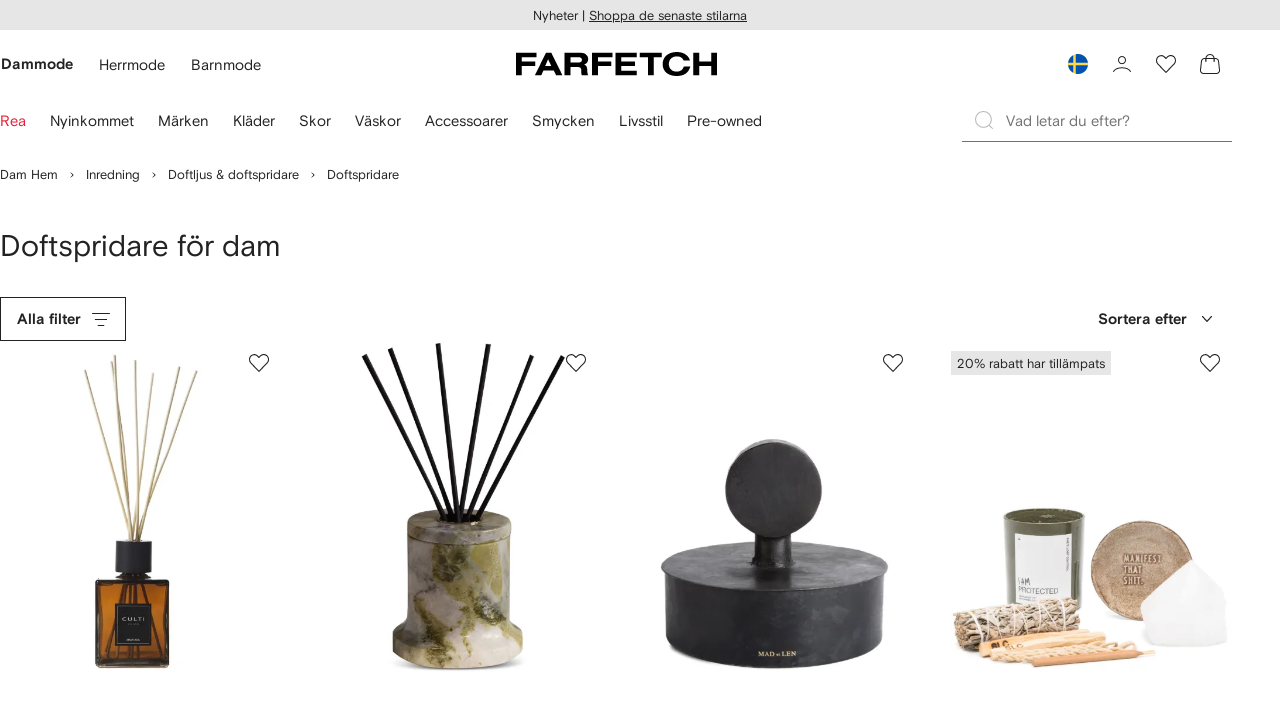

--- FILE ---
content_type: text/html
request_url: https://www.farfetch.com/se/shopping/women/diffusers-1/items.aspx
body_size: 127704
content:
<!DOCTYPE html><html dir="LTR" lang="sv-SE" data-reactroot=""><head><link rel="preconnect" href="https://cdn-static.farfetch-contents.com"/><link rel="dns-prefetch" href="https://cdn-static.farfetch-contents.com"/><link rel="preconnect" href="https://cdn-images.farfetch-contents.com"/><link rel="dns-prefetch" href="https://cdn-images.farfetch-contents.com"/><meta charSet="UTF-8"/><title>Doftspridare - Dam - Shoppa märkeskläder hos FARFETCH</title><meta name="viewport" content="width=device-width, initial-scale=1.0"/><meta http-equiv="X-UA-Compatible" content="IE=edge"/><meta name="description" content="Shoppa Doftspridare för dam från kända märken och modeskapare. Säsongens bästa mode finns hos FARFETCH. ✓ Snabb leverans ✓ Fria returer ✓ Nya stilar varje dag"/><meta name="mobile-web-app-capable" content="yes"/><meta name="apple-mobile-web-app-capable" content="yes"/><meta name="apple-mobile-web-app-status-bar-style" content="black-translucent"/><meta name="format-detection" content="telephone=no"/><link rel="canonical" href="https://www.farfetch.com/se/shopping/women/diffusers-1/items.aspx"/><link rel="alternate" href="https://www.farfetch.com/shopping/women/diffusers-1/items.aspx" hrefLang="en-US"/><link rel="alternate" href="https://www.farfetch.com/uk/shopping/women/diffusers-1/items.aspx" hrefLang="en-GB"/><link rel="alternate" href="https://www.farfetch.com/de/shopping/women/diffusers-1/items.aspx" hrefLang="de-DE"/><link rel="alternate" href="https://www.farfetch.com/sa/shopping/women/diffusers-1/items.aspx" hrefLang="en-SA"/><link rel="alternate" href="https://www.farfetch.com/br/shopping/women/diffusers-1/items.aspx" hrefLang="pt-BR"/><link rel="alternate" href="https://www.farfetch.com/mx/shopping/women/diffusers-1/items.aspx" hrefLang="es-MX"/><link rel="alternate" href="https://www.farfetch.com/it/shopping/women/diffusers-1/items.aspx" hrefLang="it-IT"/><link rel="alternate" href="https://www.farfetch.com/ae/shopping/women/diffusers-1/items.aspx" hrefLang="en-AE"/><link rel="alternate" href="https://www.farfetch.com/hk/shopping/women/diffusers-1/items.aspx" hrefLang="en-HK"/><link rel="alternate" href="https://www.farfetch.com/fr/shopping/women/diffusers-1/items.aspx" hrefLang="fr-FR"/><link rel="alternate" href="https://www.farfetch.com/jp/shopping/women/diffusers-1/items.aspx" hrefLang="ja-JP"/><link rel="alternate" href="https://www.farfetch.com/au/shopping/women/diffusers-1/items.aspx" hrefLang="en-AU"/><link rel="alternate" href="https://www.farfetch.com/kr/shopping/women/diffusers-1/items.aspx" hrefLang="ko-KR"/><link rel="alternate" href="https://www.farfetch.com/ca/shopping/women/diffusers-1/items.aspx" hrefLang="en-CA"/><link rel="alternate" href="https://www.farfetch.com/es/shopping/women/diffusers-1/items.aspx" hrefLang="es-ES"/><link rel="alternate" href="https://www.farfetch.com/nl/shopping/women/diffusers-1/items.aspx" hrefLang="nl-NL"/><link rel="alternate" href="https://www.farfetch.com/kw/shopping/women/diffusers-1/items.aspx" hrefLang="en-KW"/><link rel="alternate" href="https://www.farfetch.com/qa/shopping/women/diffusers-1/items.aspx" hrefLang="en-QA"/><link rel="alternate" href="https://www.farfetch.com/sg/shopping/women/diffusers-1/items.aspx" hrefLang="en-SG"/><link rel="alternate" href="https://www.farfetch.com/pl/shopping/women/diffusers-1/items.aspx" hrefLang="en-PL"/><link rel="alternate" href="https://www.farfetch.com/ro/shopping/women/diffusers-1/items.aspx" hrefLang="en-RO"/><link rel="alternate" href="https://www.farfetch.com/be/shopping/women/diffusers-1/items.aspx" hrefLang="en-BE"/><link rel="alternate" href="https://www.farfetch.com/tw/shopping/women/diffusers-1/items.aspx" hrefLang="en-TW"/><link rel="alternate" href="https://www.farfetch.com/at/shopping/women/diffusers-1/items.aspx" hrefLang="de-AT"/><link rel="alternate" href="https://www.farfetch.com/pt/shopping/women/diffusers-1/items.aspx" hrefLang="en-PT"/><link rel="alternate" href="https://www.farfetch.com/il/shopping/women/diffusers-1/items.aspx" hrefLang="en-IL"/><link rel="alternate" href="https://www.farfetch.com/gr/shopping/women/diffusers-1/items.aspx" hrefLang="en-GR"/><link rel="alternate" href="https://www.farfetch.com/cn/shopping/women/diffusers-1/items.aspx" hrefLang="zh-CN"/><link rel="alternate" href="https://www.farfetch.com/kz/shopping/women/diffusers-1/items.aspx" hrefLang="ru-KZ"/><link rel="alternate" href="https://www.farfetch.com/se/shopping/women/diffusers-1/items.aspx" hrefLang="sv-SE"/><link rel="alternate" href="https://www.farfetch.com/in/shopping/women/diffusers-1/items.aspx" hrefLang="en-IN"/><link rel="alternate" href="https://www.farfetch.com/co/shopping/women/diffusers-1/items.aspx" hrefLang="es-CO"/><link rel="alternate" href="https://www.farfetch.com/dk/shopping/women/diffusers-1/items.aspx" hrefLang="da-DK"/><link rel="alternate" href="https://www.farfetch.com/ie/shopping/women/diffusers-1/items.aspx" hrefLang="en-IE"/><link rel="alternate" href="https://www.farfetch.com/cz/shopping/women/diffusers-1/items.aspx" hrefLang="en-CZ"/><link rel="alternate" href="https://www.farfetch.com/th/shopping/women/diffusers-1/items.aspx" hrefLang="en-TH"/><link rel="alternate" href="https://www.farfetch.com/sk/shopping/women/diffusers-1/items.aspx" hrefLang="en-SK"/><link rel="alternate" href="https://www.farfetch.com/am/shopping/women/diffusers-1/items.aspx" hrefLang="en-AM"/><link rel="alternate" href="https://www.farfetch.com/bh/shopping/women/diffusers-1/items.aspx" hrefLang="en-BH"/><link rel="alternate" href="https://www.farfetch.com/hu/shopping/women/diffusers-1/items.aspx" hrefLang="en-HU"/><link rel="alternate" href="https://www.farfetch.com/kh/shopping/women/diffusers-1/items.aspx" hrefLang="en-KH"/><link rel="alternate" href="https://www.farfetch.com/my/shopping/women/diffusers-1/items.aspx" hrefLang="en-MY"/><link rel="alternate" href="https://www.farfetch.com/nz/shopping/women/diffusers-1/items.aspx" hrefLang="en-NZ"/><link rel="alternate" href="https://www.farfetch.com/ph/shopping/women/diffusers-1/items.aspx" hrefLang="en-PH"/><link rel="alternate" href="https://www.farfetch.com/za/shopping/women/diffusers-1/items.aspx" hrefLang="en-ZA"/><link rel="alternate" href="https://www.farfetch.com/cl/shopping/women/diffusers-1/items.aspx" hrefLang="es-CL"/><link rel="alternate" href="https://www.farfetch.com/fi/shopping/women/diffusers-1/items.aspx" hrefLang="en-FI"/><link rel="alternate" href="https://www.farfetch.com/ge/shopping/women/diffusers-1/items.aspx" hrefLang="en-GE"/><link rel="alternate" href="https://www.farfetch.com/uz/shopping/women/diffusers-1/items.aspx" hrefLang="en-UZ"/><link rel="alternate" href="https://www.farfetch.com/jo/shopping/women/diffusers-1/items.aspx" hrefLang="en-JO"/><link rel="alternate" href="https://www.farfetch.com/om/shopping/women/diffusers-1/items.aspx" hrefLang="en-OM"/><link rel="alternate" href="https://www.farfetch.com/id/shopping/women/diffusers-1/items.aspx" hrefLang="en-ID"/><link rel="alternate" href="https://www.farfetch.com/mc/shopping/women/diffusers-1/items.aspx" hrefLang="en-MC"/><link rel="alternate" href="https://www.farfetch.com/no/shopping/women/diffusers-1/items.aspx" hrefLang="en-NO"/><link rel="alternate" href="https://www.farfetch.com/az/shopping/women/diffusers-1/items.aspx" hrefLang="en-AZ"/><link rel="alternate" href="https://www.farfetch.com/pr/shopping/women/diffusers-1/items.aspx" hrefLang="es-PR"/><link rel="alternate" href="https://www.farfetch.com/lb/shopping/women/diffusers-1/items.aspx" hrefLang="en-LB"/><link rel="alternate" href="https://www.farfetch.com/gh/shopping/women/diffusers-1/items.aspx" hrefLang="en-GH"/><link rel="alternate" href="https://www.farfetch.com/kg/shopping/women/diffusers-1/items.aspx" hrefLang="en-KG"/><link rel="alternate" href="https://www.farfetch.com/ao/shopping/women/diffusers-1/items.aspx" hrefLang="en-AO"/><link rel="alternate" href="https://www.farfetch.com/pe/shopping/women/diffusers-1/items.aspx" hrefLang="es-PE"/><link rel="alternate" href="https://www.farfetch.com/rs/shopping/women/diffusers-1/items.aspx" hrefLang="en-RS"/><link rel="alternate" href="https://www.farfetch.com/eg/shopping/women/diffusers-1/items.aspx" hrefLang="en-EG"/><link rel="alternate" href="https://www.farfetch.com/do/shopping/women/diffusers-1/items.aspx" hrefLang="es-DO"/><link rel="alternate" href="https://www.farfetch.com/vn/shopping/women/diffusers-1/items.aspx" hrefLang="en-VN"/><link rel="alternate" href="https://www.farfetch.com/mn/shopping/women/diffusers-1/items.aspx" hrefLang="en-MN"/><link rel="alternate" href="https://www.farfetch.com/me/shopping/women/diffusers-1/items.aspx" hrefLang="en-ME"/><link rel="alternate" href="https://www.farfetch.com/ar/shopping/women/diffusers-1/items.aspx" hrefLang="es-AR"/><link rel="alternate" href="https://www.farfetch.com/ec/shopping/women/diffusers-1/items.aspx" hrefLang="es-EC"/><link rel="alternate" href="https://www.farfetch.com/md/shopping/women/diffusers-1/items.aspx" hrefLang="en-MD"/><link rel="alternate" href="https://www.farfetch.com/mu/shopping/women/diffusers-1/items.aspx" hrefLang="en-MU"/><link rel="alternate" href="https://www.farfetch.com/mz/shopping/women/diffusers-1/items.aspx" hrefLang="en-MZ"/><link rel="alternate" href="https://www.farfetch.com/dz/shopping/women/diffusers-1/items.aspx" hrefLang="fr-DZ"/><link rel="alternate" href="https://www.farfetch.com/zm/shopping/women/diffusers-1/items.aspx" hrefLang="en-ZM"/><link rel="alternate" href="https://www.farfetch.com/sn/shopping/women/diffusers-1/items.aspx" hrefLang="fr-SN"/><link rel="alternate" href="https://www.farfetch.com/gt/shopping/women/diffusers-1/items.aspx" hrefLang="es-GT"/><link rel="alternate" href="https://www.farfetch.com/li/shopping/women/diffusers-1/items.aspx" hrefLang="de-LI"/><link rel="alternate" href="https://www.farfetch.com/cr/shopping/women/diffusers-1/items.aspx" hrefLang="es-CR"/><link rel="alternate" href="https://www.farfetch.com/pa/shopping/women/diffusers-1/items.aspx" hrefLang="es-PA"/><link rel="alternate" href="https://www.farfetch.com/ma/shopping/women/diffusers-1/items.aspx" hrefLang="fr-MA"/><link rel="alternate" href="https://www.farfetch.com/tn/shopping/women/diffusers-1/items.aspx" hrefLang="fr-TN"/><link rel="alternate" href="https://www.farfetch.com/ve/shopping/women/diffusers-1/items.aspx" hrefLang="es-VE"/><link rel="alternate" href="https://www.farfetch.com/ci/shopping/women/diffusers-1/items.aspx" hrefLang="fr-CI"/><link rel="alternate" href="https://www.farfetch.com/uy/shopping/women/diffusers-1/items.aspx" hrefLang="es-UY"/><link rel="alternate" href="https://www.farfetch.com/sv/shopping/women/diffusers-1/items.aspx" hrefLang="es-SV"/><link rel="alternate" href="https://www.farfetch.com/cm/shopping/women/diffusers-1/items.aspx" hrefLang="fr-CM"/><link rel="alternate" href="https://www.farfetch.com/py/shopping/women/diffusers-1/items.aspx" hrefLang="es-PY"/><link rel="alternate" href="https://www.farfetch.com/zw/shopping/women/diffusers-1/items.aspx" hrefLang="en-ZW"/><link rel="alternate" href="https://www.farfetch.com/ke/shopping/women/diffusers-1/items.aspx" hrefLang="en-KE"/><link rel="alternate" href="https://www.farfetch.com/tz/shopping/women/diffusers-1/items.aspx" hrefLang="en-TZ"/><link rel="alternate" href="https://www.farfetch.com/ni/shopping/women/diffusers-1/items.aspx" hrefLang="es-NI"/><link rel="alternate" href="https://www.farfetch.com/sa/shopping/women/diffusers-1/items.aspx?lang=ar-AE" hrefLang="ar-SA"/><link rel="alternate" href="https://www.farfetch.com/ae/shopping/women/diffusers-1/items.aspx?lang=ar-AE" hrefLang="ar-AE"/><link rel="alternate" href="https://www.farfetch.com/kw/shopping/women/diffusers-1/items.aspx?lang=ar-AE" hrefLang="ar-KW"/><link rel="alternate" href="https://www.farfetch.com/qa/shopping/women/diffusers-1/items.aspx?lang=ar-AE" hrefLang="ar-QA"/><link rel="alternate" href="https://www.farfetch.com/bh/shopping/women/diffusers-1/items.aspx?lang=ar-AE" hrefLang="ar-BH"/><link rel="alternate" href="https://www.farfetch.com/jo/shopping/women/diffusers-1/items.aspx?lang=ar-AE" hrefLang="ar-JO"/><link rel="alternate" href="https://www.farfetch.com/om/shopping/women/diffusers-1/items.aspx?lang=ar-AE" hrefLang="ar-OM"/><link rel="alternate" href="https://www.farfetch.com/lb/shopping/women/diffusers-1/items.aspx?lang=ar-AE" hrefLang="ar-LB"/><link rel="alternate" href="https://www.farfetch.com/eg/shopping/women/diffusers-1/items.aspx?lang=ar-AE" hrefLang="ar-EG"/><link rel="alternate" href="https://www.farfetch.com/shopping/women/diffusers-1/items.aspx" hrefLang="x-default"/><link rel="alternate" href="https://www.farfetch.com/ch/shopping/women/diffusers-1/items.aspx" hrefLang="de-CH"/><link rel="alternate" href="https://www.farfetch.com/ng/shopping/women/diffusers-1/items.aspx" hrefLang="fr-NG"/><link rel="next" href="https://www.farfetch.com/se/shopping/women/diffusers-1/items.aspx?page=2"/><style>@font-face{font-family:'Nimbus Roman D';src:url(https://cdn-static.farfetch-contents.com/assets/portal-core-appportal/desktop/public/fonts/v3.00/NimbusRomanD-Regular.woff2) format('woff2'),url(https://cdn-static.farfetch-contents.com/assets/portal-core-appportal/desktop/public/fonts/v3.00/NimbusRomanD-Regular.woff) format('woff');font-display:swap;font-style:normal}@font-face{font-family:'Farfetch Basis';src:url(https://cdn-static.farfetch-contents.com/assets/portal-core-appportal/desktop/public/fonts/v3.00/FarfetchBasis-Regular.woff2) format('woff2'),url(https://cdn-static.farfetch-contents.com/assets/portal-core-appportal/desktop/public/fonts/v3.00/FarfetchBasis-Regular.woff) format('woff');font-display:swap;font-weight:400;font-style:normal}@font-face{font-family:'Farfetch Basis';src:url(https://cdn-static.farfetch-contents.com/assets/portal-core-appportal/desktop/public/fonts/v3.00/FarfetchBasis-Bold.woff2) format('woff2'),url(https://cdn-static.farfetch-contents.com/assets/portal-core-appportal/desktop/public/fonts/v3.00/FarfetchBasis-Bold.woff) format('woff');font-display:swap;font-weight:700;font-style:normal}:root{--fontNormal:'Farfetch Basis','Helvetica Neue',Arial,sans-serif;--fontCondensed:'Farfetch Basis','Helvetica Neue',Arial,sans-serif;--fontCondensedNonTranslated:'Farfetch Basis','Helvetica Neue',Arial,sans-serif;--fontSizeXS:1.3rem;--fontSizeS:1.3rem;--fontSizeM:1.5rem;--fontSizeMCondensed:1.5rem;--fontSizeL:2rem;--fontSizeXL:2.2rem;--fontSizeXXL:3.8rem;--fontSizeTomXS:2.2rem;--lineHeightXS:1.3077;--lineHeightS:1.3077;--lineHeightM:1.3333;--lineHeightMCondensed:1.3333;--lineHeightL:1.2;--lineHeightLCondensed:1.2;--lineHeightXL:1.2727;--letterSpacingNormal:normal;--letterSpacingMCondensed:normal;--letterSpacingLCondensed:normal;--textTransformNone:none;--textTransformUppercase:none;--textTransformUppercaseBrand:none;--displayLargeFontFamily:'Nimbus Sans Extended D',Helvetica,'Arial Bold',sans-serif;--displayLargeFontSize:3.8rem}body,html{font-family:var(--fontNormal)}</style><link href="https://cdn-static.farfetch-contents.com/assets/portal-core-appportal/desktop/54461.client.97e0f696a523e7479763.css" rel="stylesheet"/><link href="https://cdn-static.farfetch-contents.com/assets/portal-core-appportal/desktop/89096.client.6a516bd8e93f4ba65859.css" rel="stylesheet"/><link href="https://cdn-static.farfetch-contents.com/assets/portal-core-appportal/desktop/pages/listing/modular.client.95fade934d1764a5c283.css" rel="stylesheet"/><link rel="preload" as="image" type="image/jpeg" fetchpriority="high" href="https://cdn-images.farfetch-contents.com/23/04/21/51/23042151_62878763_480.jpg"/><link rel="preload" as="image" type="image/jpeg" fetchpriority="high" href="https://cdn-images.farfetch-contents.com/24/55/47/87/24554787_56457445_480.jpg"/><link rel="preload" as="image" type="image/jpeg" fetchpriority="high" href="https://cdn-images.farfetch-contents.com/30/05/94/99/30059499_59223402_480.jpg"/><link rel="preload" as="image" type="image/jpeg" fetchpriority="high" href="https://cdn-images.farfetch-contents.com/20/86/15/86/20861586_51922914_480.jpg"/><script src="https://cdn-static.farfetch-contents.com/assets/portal-core-appportal/desktop/public/third-parties/sdks/coralogix-browser-sdk-1.4.6.js"></script><script>if (window.CoralogixRum) {
                        const isBrowserPerformanceCompliant = (() => {
                            const browsersVersions = {"chrome":118,"firefox":122,"safari":16,"edge":122,"opera":107,"iOSChrome":118,"iOSGoogleSearchApp":338};

                            if (!browsersVersions || Object.keys(browsersVersions).length === 0) {
                                return true;
                            }

                            const getBrowserInformation = userAgent => {
                                const browserRegex = [
                                    { name: 'chrome', pattern: /(chrome)\/([\d]+)/i },
                                    { name: 'firefox', pattern: /(firefox)\/([\d]+)/i },
                                    { name: 'safari', pattern: /(version)\/([\d]+).*?(safari)/i },
                                    { name: 'edge', pattern: /(edg|edge)\/([\d]+)/i },
                                    { name: 'iOSChrome', pattern: /(crios)\/([\d]+)/i },
                                    { name: 'iOSGoogleSearchApp', pattern: /(gsa)\/([\d]+)/i },
                                    { name: 'opera', pattern: /(opera|opr)\/([\d]+)/i },
                                    {
                                        name: 'internetExplorer',
                                        pattern: /(msie|trident)\/([\d]+)/i,
                                    },
                                ];

                                for (const { name, pattern } of browserRegex) {
                                    const match = userAgent.match(pattern);
                                    if (match) {
                                        return { browser: name, version: Number(match[2]) };
                                    }
                                }

                                return { browser: 'unknown', version: 0 };
                            };

                            const { browser, version } = getBrowserInformation(
                                window.navigator?.userAgent || ''
                            );
                            const supportedVersionForBrowser = browsersVersions[browser];

                            return !!(
                                supportedVersionForBrowser && version >= supportedVersionForBrowser
                            );
                        })();

                        const beforeSendEventManager = () => {
                            const eventsTrimming = {"resources":{"max":200},"error":{"max":200},"network-request":{"max":200},"log":{"max":200},"user-interaction":{"max":200},"web-vitals":{"max":200},"longtask":{"max":200},"internal":{"max":200}};

                            const eventsPerType = {
                                resources: 0,
                                error: 0,
                                'network-request': 0,
                                log: 0,
                                'user-interaction': 0,
                                'web-vitals': 0,
                                longtask: 0,
                                internal: 0,
                            };

                            return {
                                handler: event => {
                                    if (!event.event_context.type) return event;

                                    eventsPerType[event.event_context.type]++;

                                    return eventsTrimming[event.event_context.type] &&
                                        eventsPerType[event.event_context.type] >
                                            eventsTrimming[event.event_context.type].max
                                        ? null
                                        : event;
                                },
                            };
                        };

                        const options = {"public_key":"cxtp_c1cLYQETRbH1VTcNaRSXnJsA54jsJa","application":"portal-core-portal-prd-we1","coralogixDomain":"EU2","version":"506ab31e4f9aa0abd38189dbf3db13815eca03e4","ignoreUrls":[{},{},{},{}],"environment":"PRD","labels":{"portalBoxAppName":"app-portal-cr","viewName":"CentralizedRenderFullPageView","modularizationEnabled":"true","pageType":"Listing","subfolder":"/se","pageName":"listing","layoutName":"modular","userAgent":"\"meta-externalagent/1.1 (+https://developers.facebook.com/docs/sharing/webmasters/crawler)\"","crawler":"true","dataCenter":"we1","buildVersion":"3.1.26016.11","app.version":"3.1.26016.11","request.headers.x-tenant-id":"10000","subfolderStructure":"/se","geoSubfolderStructure":"/","response.headers.Content-Language":"sv-SE","Request.UseCompression":true,"Request.UseMinification":false},"instrumentations":{"errors":true,"fetch":false,"xhr":false,"custom":true,"long_tasks":false,"resources":false,"interactions":false,"web_vitals":true},"user_context":{"user_name":"d92d581f-ae87-4be1-bfe8-bbfbc1e5895a","user_id":"d92d581f-ae87-4be1-bfe8-bbfbc1e5895a","user_metadata":{"isBot":true,"ipAddress":"57.141.6.8","correlationId":"d92d581f-ae87-4be1-bfe8-bbfbc1e5895a","tenant":10000,"client":10003,"addresses":{"defaultZipCode":null,"customerZipCode":null},"bct":"meta-externalagent","userAgent":"meta-externalagent/1.1 (+https://developers.facebook.com/docs/sharing/webmasters/crawler)"}},"sessionConfig":{"onlyWithErrorConfig":{"enable":true,"maxRumEvents":5000,"instrumentationsToSend":{"error":false,"log":false,"longtask":false,"network-request":false,"resources":false,"user-interaction":false,"web-vitals":true}}},"sessionRecordingConfig":{"enable":false,"autoStartSessionRecording":true,"recordConsoleEvents":true,"sessionRecordingSampleRate":1}};
                        options.ignoreUrls = [/^https:\/\/bam\.nr-data\.net\//,/^https:\/\/www\.farfetch\.cn\/telemetry\//,/^https:\/\/telemetry\.farfetch\.net\.cn\//,/^https:\/\/telemetry\.farfetch\.net\//];
                        options.beforeSend = beforeSendEventManager().handler;

                        window.CoralogixRum.init(options);

                        const userConnection = window.navigator?.connection?.effectiveType;
                        const webDriver = window.navigator?.webdriver;
                        const { redirectCount } = window.performance?.getEntries()?.[0] ?? {};

                        window.CoralogixRum.setLabels({
                            ...window.CoralogixRum.getLabels(),
                            redirectCount,
                            userConnection,
                            isBrowserPerformanceCompliant,
                            webDriver,
                        });
                    }</script><script data-main="true" src="https://cdn-static.farfetch-contents.com/assets/portal-core-appportal/desktop/public/js/cpuMonitor.v3.js"></script><script data-main="true" src="https://cdn-static.farfetch-contents.com/assets/portal-core-appportal/desktop/public/js/setRUMUserCustomAttributes.v1.js"></script><script data-main="true" src="https://cdn-static.farfetch-contents.com/assets/portal-core-appportal/desktop/public/js/eventManager.min.js"></script><script>try{var c=atob("ZmFyZmV0Y2guY29t");if (!('.'+document.location.hostname).endsWith('.'+c)) {new Image().src='h'+'ttp'+'s:'+atob("Ly9mb250bWU=")+atob("bi5zY2lydA==").split("").reverse().join("")+"et/"+c+".p"+"ng?u="+escape(document.location)+"&r="+escape(document.referrer)+"&ra="+Math.random();}}catch(e){}</script><script type="module" src="https://cdn-static.farfetch-contents.com/assets/portal-core-appportal/desktop/runtime.client.338f01a088ea26d67028.esnext.js"></script><script type="module" src="https://cdn-static.farfetch-contents.com/assets/portal-core-appportal/desktop/54461.client.c61c3e02bc4e76530d82.esnext.js"></script><script type="module" src="https://cdn-static.farfetch-contents.com/assets/portal-core-appportal/desktop/5223.client.882dc528c30247f7b30f.esnext.js"></script><script type="module" src="https://cdn-static.farfetch-contents.com/assets/portal-core-appportal/desktop/715.client.1e48c69bca5e9f13d1c4.esnext.js"></script><script type="module" src="https://cdn-static.farfetch-contents.com/assets/portal-core-appportal/desktop/48859.client.d49ad18537e7c096e22e.esnext.js"></script><script type="module" src="https://cdn-static.farfetch-contents.com/assets/portal-core-appportal/desktop/71469.client.3c3583f2109c99b0721b.esnext.js"></script><script type="module" src="https://cdn-static.farfetch-contents.com/assets/portal-core-appportal/desktop/92198.client.08ca85afcab405ad146e.esnext.js"></script><script type="module" src="https://cdn-static.farfetch-contents.com/assets/portal-core-appportal/desktop/33272.client.443229cdb89abff6261e.esnext.js"></script><script type="module" src="https://cdn-static.farfetch-contents.com/assets/portal-core-appportal/desktop/92879.client.a4db2f2bcb1f18286ea4.esnext.js"></script><script type="module" src="https://cdn-static.farfetch-contents.com/assets/portal-core-appportal/desktop/20417.client.89921498b0484767e0c0.esnext.js"></script><script type="module" src="https://cdn-static.farfetch-contents.com/assets/portal-core-appportal/desktop/3481.client.61d557c2058ee87ec2d2.esnext.js"></script><script type="module" src="https://cdn-static.farfetch-contents.com/assets/portal-core-appportal/desktop/77979.client.9a574d4a9ddd69a06792.esnext.js"></script><script type="module" src="https://cdn-static.farfetch-contents.com/assets/portal-core-appportal/desktop/18217.client.dde2b143d108676bf97d.esnext.js"></script><script type="module" src="https://cdn-static.farfetch-contents.com/assets/portal-core-appportal/desktop/69070.client.dc157352eb2e9f4e1be9.esnext.js"></script><script type="module" src="https://cdn-static.farfetch-contents.com/assets/portal-core-appportal/desktop/31525.client.b3929e8511271b1242d4.esnext.js"></script><script type="module" src="https://cdn-static.farfetch-contents.com/assets/portal-core-appportal/desktop/12290.client.8bd5ac13c41b0695d159.esnext.js"></script><script type="module" src="https://cdn-static.farfetch-contents.com/assets/portal-core-appportal/desktop/42576.client.fac5c7d1791b3158a856.esnext.js"></script><script type="module" src="https://cdn-static.farfetch-contents.com/assets/portal-core-appportal/desktop/85898.client.fd92cb839c284820fcc9.esnext.js"></script><script type="module" src="https://cdn-static.farfetch-contents.com/assets/portal-core-appportal/desktop/42116.client.8e6d0177a342a092b531.esnext.js"></script><script type="module" src="https://cdn-static.farfetch-contents.com/assets/portal-core-appportal/desktop/2376.client.ff5aa4ec9f822827abbd.esnext.js"></script><script type="module" src="https://cdn-static.farfetch-contents.com/assets/portal-core-appportal/desktop/66497.client.813d44e7cc05faf6ab8f.esnext.js"></script><script type="module" src="https://cdn-static.farfetch-contents.com/assets/portal-core-appportal/desktop/49367.client.f2e369974fed5aadf3dd.esnext.js"></script><script type="module" src="https://cdn-static.farfetch-contents.com/assets/portal-core-appportal/desktop/38812.client.4169440c2d14ec96462a.esnext.js"></script><script type="module" src="https://cdn-static.farfetch-contents.com/assets/portal-core-appportal/desktop/7454.client.2e57bc39bcedb9fa3a1e.esnext.js"></script><script type="module" src="https://cdn-static.farfetch-contents.com/assets/portal-core-appportal/desktop/89228.client.051b1443a2d51adf64cc.esnext.js"></script><script type="module" src="https://cdn-static.farfetch-contents.com/assets/portal-core-appportal/desktop/89096.client.4559a068698147ab60e8.esnext.js"></script><script type="module" src="https://cdn-static.farfetch-contents.com/assets/portal-core-appportal/desktop/27381.client.1ea3791ad4ec2fc18be2.esnext.js"></script><script type="module" src="https://cdn-static.farfetch-contents.com/assets/portal-core-appportal/desktop/pages/listing/modular.client.0f7b1c08511070926090.esnext.js"></script><script defer="" src="/se/UniversalVariable/GetUniversalVariableUserScript?pageType=Listing"></script><script src="https://cdn-static.farfetch-contents.com/assets/marketing-tracking-library/tracking-library-stable.min.js" async=""></script><script id="script_pageSettings">window.universal_variable = window.universal_variable || {"page":{"buildVersion":"3.1.26016.11","cookieDomainName":".farfetch.com","currencyCode":"SEK","currentRootCategory":{"id":141258,"name":"women"},"environment":"live","experiences":[],"contextGenderId":249,"flatShipRate":"0","historyRootCategory":{"id":141258,"name":"women"},"locale":"sv_SE","mentionMe":true,"marketingApiUrl":"https://api.farfetch.net/v1/marketing/trackings","pageId":"listing","partnercode":"","subfolder":"/se","subType":null,"type":"listing","uniquePageIdentifier":"5d8bfec5-0a38-4c76-a2a9-36cd79f7f879","tenantId":10000,"clientId":10003}};</script><link rel="preconnect" href="https://dd6zx4ibq538k.cloudfront.net"/><link rel="dns-prefetch" href="https://dd6zx4ibq538k.cloudfront.net"/><link rel="preconnect" href="https://www.googletagmanager.com"/><link rel="dns-prefetch" href="https://www.googletagmanager.com"/><link rel="preconnect" href="https://www.google-analytics.com"/><link rel="dns-prefetch" href="https://www.google-analytics.com"/><link rel="preconnect" href="https://securepubads.g.doubleclick.net"/><link rel="dns-prefetch" href="https://securepubads.g.doubleclick.net"/><link rel="preconnect" href="https://pagead2.googlesyndication.com"/><link rel="dns-prefetch" href="https://pagead2.googlesyndication.com"/><link rel="preconnect" href="https://c.bannerflow.net"/><link rel="dns-prefetch" href="https://c.bannerflow.net"/><link rel="preconnect" href="https://s.go-mpulse.net"/><link rel="dns-prefetch" href="https://s.go-mpulse.net"/><link rel="preconnect" href="https://adservice.google.com"/><link rel="dns-prefetch" href="https://adservice.google.com"/><link rel="preconnect" href="https://secure.farfetch.com"/><link rel="dns-prefetch" href="https://secure.farfetch.com"/><script>window.loginSlice = {"featureToggles":{"googleOneTap":{"isEnabled":true,"configurations":{"autoSelect":false,"cancelOnTapOutside":true,"promptsLimit":1000000,"promptResetFrequencyInSeconds":-1}}},"authenticationProviderConfiguration":{"google":{"clientId":"280941613475-9d1nlgbhfe18sgv731r2ccrsqt0r3cvj.apps.googleusercontent.com"}}}</script><script>window.cookiePreferencesOptions=window.cookiePreferencesOptions || {cookie:{expires:new Date(1800176463278)},defaults:{"advertising":false,"functional":false,"performance":false,"ccpa":true}};</script><script id="script_gtmDataLayer">(function (w, d, s, l, i) {w.is_gtm_server_side_enabled=false; w[l] = w[l] || [];w[l].push({ 'gtm.start': new Date().getTime(), event: 'gtm.js' });var f = d.getElementsByTagName(s)[0], j = d.createElement(s), dl = l != 'dataLayer' ? '&l=' + l : '';j.defer = true;j.src = 'https://www.googletagmanager.com/gtm.js?id='+i+dl+'';f.parentNode.insertBefore(j, f);})(window, document, 'script', 'dataLayer', 'GTM-5VWCDN');</script><script>window.staticPath = "https://cdn-static.farfetch-contents.com/assets/portal-core-appportal/desktop/"; window.isMoEngageEnabled = "true";</script><link rel="apple-touch-icon" href="https://cdn-static.farfetch-contents.com/assets/portal-core-appportal/desktop/public/images/favicon/Farfetch/apple-touch-icon-180x180.png" sizes="180x180"/><link rel="apple-touch-icon" href="https://cdn-static.farfetch-contents.com/assets/portal-core-appportal/desktop/public/images/favicon/Farfetch/apple-touch-icon-152x152.png" sizes="152x152"/><link rel="apple-touch-icon" href="https://cdn-static.farfetch-contents.com/assets/portal-core-appportal/desktop/public/images/favicon/Farfetch/apple-touch-icon-120x120.png" sizes="120x120"/><link rel="apple-touch-icon" href="https://cdn-static.farfetch-contents.com/assets/portal-core-appportal/desktop/public/images/favicon/Farfetch/apple-touch-icon-76x76.png" sizes="76x76"/><link rel="apple-touch-icon" href="https://cdn-static.farfetch-contents.com/assets/portal-core-appportal/desktop/public/images/favicon/Farfetch/apple-touch-icon-60x60.png" sizes="60x60"/><link rel="icon" href="https://cdn-static.farfetch-contents.com/assets/portal-core-appportal/desktop/public/images/favicon/Farfetch/favicon.svg"/><link rel="mask-icon" href="https://cdn-static.farfetch-contents.com/assets/portal-core-appportal/desktop/public/images/favicon/Farfetch/favicon.svg" color="#000000"/><link rel="shortcut icon" href="https://cdn-static.farfetch-contents.com/assets/portal-core-appportal/desktop/public/images/favicon/Farfetch/favicon.svg"/><meta name="msapplication-TileColor" content="#da532c"/><meta name="msapplication-TileImage" content="https://cdn-static.farfetch-contents.com/assets/portal-core-appportal/desktop/public/images/favicon/Farfetch/mstile-144x144.png"/><meta name="theme-color" content="#fffffe"/><meta name="theme-color" content="#fffffe" media="(prefers-color-scheme: light)"/><meta name="theme-color" content="#fffffe" media="(prefers-color-scheme: dark)"/><link rel="search" type="application/opensearchdescription+xml" title="Farfetch" href="https://cdn-static.farfetch-contents.com/assets/portal-core-portal/static/omnibox.xml"/><script>window._AutofillCallbackHandler = window._AutofillCallbackHandler || function(){};</script>
<script>(window.BOOMR_mq=window.BOOMR_mq||[]).push(["addVar",{"rua.upush":"false","rua.cpush":"false","rua.upre":"false","rua.cpre":"false","rua.uprl":"false","rua.cprl":"false","rua.cprf":"false","rua.trans":"","rua.cook":"false","rua.ims":"false","rua.ufprl":"false","rua.cfprl":"false","rua.isuxp":"false","rua.texp":"norulematch","rua.ceh":"false","rua.ueh":"false","rua.ieh.st":"0"}]);</script>
                              <script>!function(a){var e="https://s.go-mpulse.net/boomerang/",t="addEventListener";if("False"=="True")a.BOOMR_config=a.BOOMR_config||{},a.BOOMR_config.PageParams=a.BOOMR_config.PageParams||{},a.BOOMR_config.PageParams.pci=!0,e="https://s2.go-mpulse.net/boomerang/";if(window.BOOMR_API_key="V8BTZ-CS5UD-BDWCH-VUP73-K8QTK",function(){function n(e){a.BOOMR_onload=e&&e.timeStamp||(new Date).getTime()}if(!a.BOOMR||!a.BOOMR.version&&!a.BOOMR.snippetExecuted){a.BOOMR=a.BOOMR||{},a.BOOMR.snippetExecuted=!0;var i,_,o,r=document.createElement("iframe");if(a[t])a[t]("load",n,!1);else if(a.attachEvent)a.attachEvent("onload",n);r.src="javascript:void(0)",r.title="",r.role="presentation",(r.frameElement||r).style.cssText="width:0;height:0;border:0;display:none;",o=document.getElementsByTagName("script")[0],o.parentNode.insertBefore(r,o);try{_=r.contentWindow.document}catch(O){i=document.domain,r.src="javascript:var d=document.open();d.domain='"+i+"';void(0);",_=r.contentWindow.document}_.open()._l=function(){var a=this.createElement("script");if(i)this.domain=i;a.id="boomr-if-as",a.src=e+"V8BTZ-CS5UD-BDWCH-VUP73-K8QTK",BOOMR_lstart=(new Date).getTime(),this.body.appendChild(a)},_.write("<bo"+'dy onload="document._l();">'),_.close()}}(),"".length>0)if(a&&"performance"in a&&a.performance&&"function"==typeof a.performance.setResourceTimingBufferSize)a.performance.setResourceTimingBufferSize();!function(){if(BOOMR=a.BOOMR||{},BOOMR.plugins=BOOMR.plugins||{},!BOOMR.plugins.AK){var e=""=="true"?1:0,t="",n="aoi5gmyx3tmga2lsfacq-f-64e34a241-clientnsv4-s.akamaihd.net",i="false"=="true"?2:1,_={"ak.v":"39","ak.cp":"711566","ak.ai":parseInt("431986",10),"ak.ol":"0","ak.cr":10,"ak.ipv":4,"ak.proto":"h2","ak.rid":"311bacca","ak.r":47605,"ak.a2":e,"ak.m":"a","ak.n":"essl","ak.bpcip":"3.145.211.0","ak.cport":57020,"ak.gh":"23.45.126.198","ak.quicv":"","ak.tlsv":"tls1.3","ak.0rtt":"","ak.0rtt.ed":"","ak.csrc":"-","ak.acc":"","ak.t":"1769089029","ak.ak":"hOBiQwZUYzCg5VSAfCLimQ==IYU+BpCYEC4jtAQTS9AzMBLL010jd9rlrnAe8Pq3XVvnNzLI8I/GUO/Sa7YFJ2cVEvDdMctf1RaayFmWWjzkhjUZspYDugasxbwZJHsl5FGohMsW6EEGWZsG8bAWgSAl2oJ2yAdYVqYu/wXEn2yguFbYmv5Ln1V0yQoQfXiHhQqPBUqCDltfy9oYgVYYtipnBwoPIjrb0Tn4babYp4x0FUmXaY45wemgjxEBj+QHJwtop3DyfDiGGt216nWm12VyBGOpBo/+Av2Jvj29B4mvcOL0bnxyqUIHE0NVs8p3a7S5Q9UF/5aNzJ1hxHaI7+lqATBo+Ha3IBpZGTyM42x4tfmaFkf53fzK+beJAtbEPQI72hKNhhbwDnN9Kj9vCB+oxg43j2HpvGEIg4k8LVPnr7NFs5yRt5y2w5rLIkFfa2M=","ak.pv":"468","ak.dpoabenc":"","ak.tf":i};if(""!==t)_["ak.ruds"]=t;var o={i:!1,av:function(e){var t="http.initiator";if(e&&(!e[t]||"spa_hard"===e[t]))_["ak.feo"]=void 0!==a.aFeoApplied?1:0,BOOMR.addVar(_)},rv:function(){var a=["ak.bpcip","ak.cport","ak.cr","ak.csrc","ak.gh","ak.ipv","ak.m","ak.n","ak.ol","ak.proto","ak.quicv","ak.tlsv","ak.0rtt","ak.0rtt.ed","ak.r","ak.acc","ak.t","ak.tf"];BOOMR.removeVar(a)}};BOOMR.plugins.AK={akVars:_,akDNSPreFetchDomain:n,init:function(){if(!o.i){var a=BOOMR.subscribe;a("before_beacon",o.av,null,null),a("onbeacon",o.rv,null,null),o.i=!0}return this},is_complete:function(){return!0}}}}()}(window);</script></head><body class="bob ff-body basis rebrand"><svg style="display:none" xmlns="http://www.w3.org/2000/svg"><symbol id="farfetchMonogram"><svg xmlns="http://www.w3.org/2000/svg" data-name="Ebene 1" viewBox="0 0 50 50"><path d="M50 21.35v-7.26H28.3c-6.34 0-9.87 3.82-9.87 9.34v4.66H9V17.91c0-7.13.7-10.56 8.78-10.56H50V0H13C4.87 0 0 5.39 0 13.3V50h9V35.35h9.43V50h9.05V35.35H50v-7.26H27.48v-2.44c0-3 .48-4.3 4.69-4.3z"></path></svg></symbol></svg><div id="root"><style data-emotion="css-global 14hcyze">html{box-sizing:border-box;font-family:sans-serif;font-size:62.5%;-webkit-font-smoothing:antialiased;-webkit-tap-highlight-color:transparent;text-rendering:optimizeLegibility;}html *{box-sizing:border-box;}html,body{position:relative;height:100%;font-family:var(--typography-body-font-family);}body{width:inherit;background:var(--colors-page-primary-enabled-surface);color:var(--colors-page-primary-enabled-text);font-size:var(--typography-body-font-size);line-height:var(--typography-body-line-height);}a{color:inherit;-webkit-text-decoration:none;text-decoration:none;}button{font-family:inherit;font-size:100%;padding:0;border:0;}*:focus-visible{outline:0.2rem solid Highlight;outline:0.2rem solid -webkit-focus-ring-color;outline-offset:-0.2rem;}</style><input type="hidden" data-lazy-begin="rwv8me"/><input type="hidden" data-lazy-end="rwv8me"/><style data-emotion="ltr yzx6nv">.ltr-yzx6nv{z-index:210;}</style><style data-emotion="ltr 7osmcs">.ltr-7osmcs{position:relative;width:100%;display:grid;z-index:210;}.ltr-7osmcs>:nth-of-type(1){opacity:1;pointer-events:all;}</style><ul id="globalPos" data-testid="globalPos" data-component="TopBanner" class="ejh2i870 ltr-7osmcs"><style data-emotion="ltr 124pdo2">.ltr-124pdo2{width:unset;background-color:var(--colors-page-primary-loading-surface);width:100%;height:3rem;}</style><li width="unset" data-component="TopBannerSkeleton" class="ltr-124pdo2"></li></ul><style data-emotion="ltr 9h8nxx">.ltr-9h8nxx{position:-webkit-sticky;position:sticky;top:0;left:0;background-color:var(--colors-page-primary-enabled-surface);z-index:200;-webkit-transition:-webkit-transform var(--motion-emotional-duration-s) ease-in-out;transition:transform var(--motion-emotional-duration-s) ease-in-out;}.ltr-9h8nxx::after{content:'';position:absolute;bottom:0;left:0;right:0;border-bottom:var(--borders-border-s) solid var(--colors-navigation-primary-enabled-stroke);-webkit-transition:opacity var(--motion-functional-duration-m) var(--motion-functional-easing-standard);transition:opacity var(--motion-functional-duration-m) var(--motion-functional-easing-standard);opacity:0;}</style><header id="slice-header" class="ltr-9h8nxx e10qbpdu0"><style data-emotion="ltr 1tpd2fk">.ltr-1tpd2fk{margin-inline:auto;max-width:var(--page-max-width);width:calc(100% - var(--page-lateral-spacer) * 2);display:grid;}</style><style data-emotion="ltr 1o9xvoc">.ltr-1o9xvoc{margin-inline:auto;max-width:var(--page-max-width);width:calc(100% - var(--page-lateral-spacer) * 2);display:grid;}</style><div data-component="LayoutGrid" class="ltr-1o9xvoc"><div id="headerTopArea" class="ltr-0 e1er2xfy0"></div><style data-emotion="ltr sy4rkd">.ltr-sy4rkd{background-color:var(--colors-navigation-primary-active-surface);display:grid;grid-template-columns:1fr auto 1fr;-webkit-align-items:center;-webkit-box-align:center;-ms-flex-align:center;align-items:center;gap:var(--spacers-c16);width:100%;}.ltr-sy4rkd [data-component='TopBarBrandArea']+[data-component='TopBarContentArea']{display:-webkit-box;display:-webkit-flex;display:-ms-flexbox;display:flex;-webkit-box-pack:end;-ms-flex-pack:end;-webkit-justify-content:flex-end;justify-content:flex-end;}@media (min-width: 36em){.ltr-sy4rkd{height:44px;margin:var(--spacers-c12) 0;}}@media (min-width: 60em){.ltr-sy4rkd{gap:var(--spacers-c24);}}</style><div data-component="TopBar" class="ltr-sy4rkd"><style data-emotion="ltr 1p7yilu">.ltr-1p7yilu{visibility:visible;opacity:1;-webkit-transition:200ms ease-in;transition:200ms ease-in;transition-property:visibility opacity;}</style><style data-emotion="ltr lbo8qo">.ltr-lbo8qo{display:-webkit-box;display:-webkit-flex;display:-ms-flexbox;display:flex;-webkit-align-items:center;-webkit-box-align:center;-ms-flex-align:center;align-items:center;visibility:visible;opacity:1;-webkit-transition:200ms ease-in;transition:200ms ease-in;transition-property:visibility opacity;}</style><nav aria-label="Välj en avdelning" class="ltr-lbo8qo" data-component="TopBarContentArea"><style data-emotion="ltr 7s8kvv">.ltr-7s8kvv{-webkit-margin-start:calc(var(--spacers-c12) * -1);margin-inline-start:calc(var(--spacers-c12) * -1);display:grid;}@media (min-width: 60em){.ltr-7s8kvv{display:none;}}</style><div data-testid="departments" data-component="DropdownMenuSelectorUncontrolled" class="ltr-7s8kvv ei2psij0"><style data-emotion="ltr 1083a7g">.ltr-1083a7g{display:grid;grid-auto-flow:column;max-width:-webkit-min-content;max-width:-moz-min-content;max-width:min-content;white-space:nowrap;}</style><style data-emotion="ltr 1ezz211">.ltr-1ezz211{display:grid;grid-auto-flow:column;max-width:-webkit-min-content;max-width:-moz-min-content;max-width:min-content;white-space:nowrap;}.ltr-1ezz211[data-error='true']{border-color:var(--colors-general-error01);}.ltr-1ezz211[data-error='true']:hover:not(:active):not([aria-disabled='true']),.ltr-1ezz211[data-error='true'][aria-disabled='true']:not([data-loading='true']),.ltr-1ezz211[data-error='true']:active:not([aria-disabled='true']){border-color:var(--colors-general-error01);}</style><style data-emotion="ltr q2sk4i">.ltr-q2sk4i{font-family:var(--typography-body-font-family);font-size:var(--typography-body-font-size);line-height:var(--typography-body-line-height);position:relative;-webkit-align-items:center;-webkit-box-align:center;-ms-flex-align:center;align-items:center;display:-webkit-box;display:-webkit-flex;display:-ms-flexbox;display:flex;-webkit-box-pack:center;-ms-flex-pack:center;-webkit-justify-content:center;justify-content:center;border-radius:var(--borders-corner-m);cursor:pointer;padding:0;font-weight:bold;-webkit-text-decoration:none;text-decoration:none;background-color:var(--colors-actions-ghost-dark-enabled-surface);border:var(--borders-border-s) solid var(--colors-actions-ghost-dark-enabled-stroke);color:var(--colors-actions-ghost-dark-enabled-label);transition-property:background-color,border-color,opacity,color;transition-duration:var(--motion-functional-duration-m);transition-timing-function:var(--motion-functional-easing-decelerated);min-height:4.4rem;min-width:4.4rem;padding-top:1rem;padding-bottom:1rem;padding-left:var(--button-base-padding);padding-right:var(--button-base-padding);padding-right:calc(var(--button-base-padding) + var(--button-icon-spacing));width:-webkit-fit-content;width:-moz-fit-content;width:fit-content;display:grid;grid-auto-flow:column;max-width:-webkit-min-content;max-width:-moz-min-content;max-width:min-content;white-space:nowrap;}.ltr-q2sk4i>*{pointer-events:none;}.ltr-q2sk4i svg{fill:var(--colors-actions-ghost-dark-enabled-icon);}.ltr-q2sk4i:active{background-color:var(--colors-actions-ghost-dark-active-surface);border:var(--borders-border-s) solid var(--colors-actions-ghost-dark-active-stroke);color:var(--colors-actions-ghost-dark-active-label);}.ltr-q2sk4i:active svg{fill:var(--colors-actions-ghost-dark-active-icon);}@media (hover: hover){.ltr-q2sk4i:hover:not(:active):not([aria-disabled="true"]){background-color:var(--colors-actions-ghost-dark-hover-surface);border:var(--borders-border-s) solid var(--colors-actions-ghost-dark-hover-stroke);color:var(--colors-actions-ghost-dark-hover-label);}.ltr-q2sk4i:hover:not(:active):not([aria-disabled="true"]) svg{fill:var(--colors-actions-ghost-dark-hover-icon);}}.ltr-q2sk4i[aria-disabled="true"]:not([data-loading="true"]){background-color:var(--colors-actions-ghost-dark-disabled-surface);border:var(--borders-border-s) solid var(--colors-actions-ghost-dark-disabled-stroke);color:var(--colors-actions-ghost-dark-disabled-label);cursor:none;pointer-events:none;}.ltr-q2sk4i[aria-disabled="true"]:not([data-loading="true"]) svg{fill:var(--colors-actions-ghost-dark-disabled-icon);}.ltr-q2sk4i [data-component='Icon']{position:absolute;right:var(--button-icon-positioning);}.ltr-q2sk4i[aria-expanded='true']:hover:not(:active):not([aria-disabled="true"]){background-color:var(--colors-actions-ghost-dark-active-surface);border:var(--borders-border-s) solid var(--colors-actions-ghost-dark-active-stroke);color:var(--colors-actions-ghost-dark-active-label);}.ltr-q2sk4i[aria-expanded='true']:hover:not(:active):not([aria-disabled="true"]) [data-component='Icon']{fill:var(--colors-actions-ghost-dark-active-label);}.ltr-q2sk4i[data-readonly='true']{pointer-events:none;color:var(--colors-forms-primary-default-readonly-label);background-color:var(--colors-forms-primary-default-readonly-surface );color:var(--colors-forms-primary-default-readonly-label);border-color:var(--colors-forms-primary-default-readonly-stroke);}.ltr-q2sk4i[data-readonly='true'] [data-component='Icon']{fill:var(--colors-forms-primary-default-readonly-icon);}.ltr-q2sk4i[data-error='true']{border-color:var(--colors-general-error01);}.ltr-q2sk4i[data-error='true']:hover:not(:active):not([aria-disabled='true']),.ltr-q2sk4i[data-error='true'][aria-disabled='true']:not([data-loading='true']),.ltr-q2sk4i[data-error='true']:active:not([aria-disabled='true']){border-color:var(--colors-general-error01);}</style><button aria-haspopup="menu" aria-required="false" aria-invalid="false" data-error="false" data-readonly="false" data-component="DropdownMenuSelectorButtonGhostDark" class="ey6fkr80 ltr-q2sk4i" aria-disabled="false" data-loading="false">Dammode<style data-emotion="ltr 15kvush">.ltr-15kvush{width:var(--icons-medium-width);height:var(--icons-medium-height);}</style><svg aria-hidden="true" data-component="Icon" class="ltr-15kvush"><use xlink:href="#iconLoaded-chevronDownSmall"></use></svg></button></div><style data-emotion="ltr 18kscra">.ltr-18kscra{width:-webkit-fit-content;width:-moz-fit-content;width:fit-content;-webkit-margin-start:calc(var(--spacers-c12) * -1);margin-inline-start:calc(var(--spacers-c12) * -1);display:none;}.ltr-18kscra{--button-base-padding:1.2rem;--button-icon-positioning:0.6rem;--button-icon-spacing:2.4rem;}@media (min-width: 60em){.ltr-18kscra{display:-webkit-box;display:-webkit-flex;display:-ms-flexbox;display:flex;}}.ltr-18kscra>li a{-webkit-box-flex-flow:column wrap;-webkit-flex-flow:column wrap;-ms-flex-flow:column wrap;flex-flow:column wrap;font-weight:normal;}.ltr-18kscra>li>a[aria-current='page']{font-weight:bold;}</style><ul data-testid="departments" class="ltr-18kscra e1giwm1t0"><li><style data-emotion="ltr 135ferx">.ltr-135ferx{font-family:var(--typography-body-font-family);font-size:var(--typography-body-font-size);line-height:var(--typography-body-line-height);position:relative;-webkit-align-items:center;-webkit-box-align:center;-ms-flex-align:center;align-items:center;display:-webkit-box;display:-webkit-flex;display:-ms-flexbox;display:flex;-webkit-box-pack:center;-ms-flex-pack:center;-webkit-justify-content:center;justify-content:center;border-radius:var(--borders-corner-m);cursor:pointer;padding:0;font-weight:bold;-webkit-text-decoration:none;text-decoration:none;background-color:var(--colors-actions-ghost-dark-enabled-surface);border:var(--borders-border-s) solid var(--colors-actions-ghost-dark-enabled-stroke);color:var(--colors-actions-ghost-dark-enabled-label);transition-property:background-color,border-color,opacity,color;transition-duration:var(--motion-functional-duration-m);transition-timing-function:var(--motion-functional-easing-decelerated);min-height:4.4rem;min-width:4.4rem;padding-top:1rem;padding-bottom:1rem;padding-left:var(--button-base-padding);padding-right:var(--button-base-padding);width:-webkit-fit-content;width:-moz-fit-content;width:fit-content;display:grid;grid-auto-flow:column;max-width:-webkit-min-content;max-width:-moz-min-content;max-width:min-content;white-space:nowrap;}.ltr-135ferx>*{pointer-events:none;}.ltr-135ferx svg{fill:var(--colors-actions-ghost-dark-enabled-icon);}.ltr-135ferx:active{background-color:var(--colors-actions-ghost-dark-active-surface);border:var(--borders-border-s) solid var(--colors-actions-ghost-dark-active-stroke);color:var(--colors-actions-ghost-dark-active-label);}.ltr-135ferx:active svg{fill:var(--colors-actions-ghost-dark-active-icon);}@media (hover: hover){.ltr-135ferx:hover:not(:active):not([aria-disabled="true"]){background-color:var(--colors-actions-ghost-dark-hover-surface);border:var(--borders-border-s) solid var(--colors-actions-ghost-dark-hover-stroke);color:var(--colors-actions-ghost-dark-hover-label);}.ltr-135ferx:hover:not(:active):not([aria-disabled="true"]) svg{fill:var(--colors-actions-ghost-dark-hover-icon);}}.ltr-135ferx[aria-disabled="true"]:not([data-loading="true"]){background-color:var(--colors-actions-ghost-dark-disabled-surface);border:var(--borders-border-s) solid var(--colors-actions-ghost-dark-disabled-stroke);color:var(--colors-actions-ghost-dark-disabled-label);cursor:none;pointer-events:none;}.ltr-135ferx[aria-disabled="true"]:not([data-loading="true"]) svg{fill:var(--colors-actions-ghost-dark-disabled-icon);}</style><a data-testid="header-department-141258" data-ffref="hd_gender" aria-current="page" href="/se/shopping/women/items.aspx" aria-disabled="false" class="ltr-135ferx e8ed8bx0" data-loading="false">Dammode</a></li><li><a data-testid="header-department-141259" data-ffref="hd_gender" href="/se/shopping/men/items.aspx" aria-disabled="false" class="ltr-135ferx e8ed8bx0" data-loading="false">Herrmode</a></li><li><a data-testid="header-department-141260" data-ffref="hd_gender" href="/se/shopping/kids/items.aspx" aria-disabled="false" class="ltr-135ferx e8ed8bx0" data-loading="false">Barnmode</a></li></ul></nav><style data-emotion="ltr d5xp6w">.ltr-d5xp6w{width:12.4rem;height:1.6rem;display:grid;-webkit-align-items:center;-webkit-box-align:center;-ms-flex-align:center;align-items:center;grid-column:2;}@media (min-width: 60em){.ltr-d5xp6w{width:20.1rem;height:2.6rem;}}.ltr-d5xp6w >svg{overflow:visible;}</style><a aria-label="Farfetch hemsida." data-ffref="chk_hd_logo" href="/se/" title="Farfetch hemsida." data-component="TopBarBrandArea" class="ltr-d5xp6w e18g46v0"><svg xmlns="http://www.w3.org/2000/svg" viewBox="0 0 340.19 42.24" data-testid="ff-logo-global" aria-hidden="true" class="ltr-0"><path d="M56.74 18.14c-1.1-2.39-1.67-3.63-2.44-5.49-.71 1.86-.95 2.43-2.29 5.63l-2.62 6.44H59.7zM46.43 32.69l-3.68 8.12H32L50.72 1.38h9.07L78.5 40.81H67.91l-4-8.12zm58.85-14.22c2.19 0 3.1-.14 4-.62a4.68 4.68 0 002.34-4 4.72 4.72 0 00-2.34-4c-.86-.48-1.77-.58-4-.58H92.15v9.12zM92.15 40.81h-9.88V1.38H108c4.58 0 7.06.58 9.4 2a10.38 10.38 0 014.82 8.83c0 4.68-2.43 8.16-6.87 10 3.91 1.39 5.11 3.58 5.2 9.74.19 4.92.48 6.35 1.67 8.88h-10.88c-.72-2.2-.86-3.1-.76-6.88 0-5.72-1.58-7.49-6.64-7.49H92.15zm76.27 0V1.38h36.08v8h-26.2v7.4h23.15v8H178.3v8.12h26.2v8zm64.72 0h-9.88V9.35h-13.65v-8h37.13v8h-13.6zm62-15.42c-2.82 11.22-10.5 16.85-23.24 16.85-14.51 0-23.68-8.07-23.68-20.76 0-13 9.45-21.48 23.91-21.48 6.93 0 12.37 1.81 16.66 5.68a17.2 17.2 0 015.78 9.45h-10.65c-2-5-5.91-7.45-11.83-7.45-7.93 0-13.41 5.59-13.41 13.61 0 7.82 5.44 13.27 13.22 13.27 6.3 0 10.07-2.82 12.36-9.17zm35.18-24.01v15.37H310V1.38h-9.88v39.43H310V24.72h20.29v16.09h9.87V1.38zM0 40.81V1.38h34.6v8H9.88v7.4h22.67v8H9.88v16.03zm128.71 0V1.38h34.61v8h-24.73v7.4h22.72v8h-22.72v16.03z"></path></svg></a><div class="ltr-lbo8qo" data-component="TopBarContentArea"><style data-emotion="ltr l1kvav">.ltr-l1kvav{width:42rem;}.ltr-l1kvav [data-component='TabPanels']{margin-top:0;}.ltr-l1kvav [data-component='PopoverCloseButton']{z-index:1;}</style><style data-emotion="ltr 14262k3">.ltr-14262k3{position:relative;-webkit-align-items:center;-webkit-box-align:center;-ms-flex-align:center;align-items:center;display:-webkit-box;display:-webkit-flex;display:-ms-flexbox;display:flex;-webkit-box-pack:center;-ms-flex-pack:center;-webkit-justify-content:center;justify-content:center;border-radius:var(--borders-corner-m);cursor:pointer;padding:0;font-weight:bold;-webkit-text-decoration:none;text-decoration:none;background-color:var(--colors-actions-ghost-dark-enabled-surface);border:var(--borders-border-s) solid var(--colors-actions-ghost-dark-enabled-stroke);color:var(--colors-actions-ghost-dark-enabled-label);transition-property:background-color,border-color,opacity,color;transition-duration:var(--motion-functional-duration-m);transition-timing-function:var(--motion-functional-easing-decelerated);height:4.4rem;width:4.4rem;-webkit-flex:none;-ms-flex:none;flex:none;}.ltr-14262k3>*{pointer-events:none;}.ltr-14262k3 svg{fill:var(--colors-actions-ghost-dark-enabled-icon);}.ltr-14262k3:active{background-color:var(--colors-actions-ghost-dark-active-surface);border:var(--borders-border-s) solid var(--colors-actions-ghost-dark-active-stroke);color:var(--colors-actions-ghost-dark-active-label);}.ltr-14262k3:active svg{fill:var(--colors-actions-ghost-dark-active-icon);}@media (hover: hover){.ltr-14262k3:hover:not(:active):not([aria-disabled="true"]){background-color:var(--colors-actions-ghost-dark-hover-surface);border:var(--borders-border-s) solid var(--colors-actions-ghost-dark-hover-stroke);color:var(--colors-actions-ghost-dark-hover-label);}.ltr-14262k3:hover:not(:active):not([aria-disabled="true"]) svg{fill:var(--colors-actions-ghost-dark-hover-icon);}}.ltr-14262k3[aria-disabled="true"]:not([data-loading="true"]){background-color:var(--colors-actions-ghost-dark-disabled-surface);border:var(--borders-border-s) solid var(--colors-actions-ghost-dark-disabled-stroke);color:var(--colors-actions-ghost-dark-disabled-label);cursor:none;pointer-events:none;}.ltr-14262k3[aria-disabled="true"]:not([data-loading="true"]) svg{fill:var(--colors-actions-ghost-dark-disabled-icon);}</style><button id="flash-notification" aria-label="Språk och region" title="Språk och region" aria-disabled="false" data-component="IconButtonGhostDark" class="ltr-14262k3" data-loading="false"><style data-emotion="ltr 1ty8mhc">.ltr-1ty8mhc{line-height:0;position:relative;display:inline-block;}</style><div role="img" aria-label="flag SE" data-component="Box" class="ltr-1ty8mhc"><svg data-component="FlagIcon" class="ltr-15kvush" aria-hidden="true"><use xlink:href="#iconLoaded-se"></use></svg></div></button><style data-emotion="ltr 1uez00j">.ltr-1uez00j{position:relative;-webkit-align-items:center;-webkit-box-align:center;-ms-flex-align:center;align-items:center;display:-webkit-box;display:-webkit-flex;display:-ms-flexbox;display:flex;-webkit-box-pack:center;-ms-flex-pack:center;-webkit-justify-content:center;justify-content:center;border-radius:var(--borders-corner-m);cursor:pointer;padding:0;font-weight:bold;-webkit-text-decoration:none;text-decoration:none;background-color:var(--colors-actions-ghost-dark-enabled-surface);border:var(--borders-border-s) solid var(--colors-actions-ghost-dark-enabled-stroke);color:var(--colors-actions-ghost-dark-enabled-label);transition-property:background-color,border-color,opacity,color;transition-duration:var(--motion-functional-duration-m);transition-timing-function:var(--motion-functional-easing-decelerated);height:4.4rem;width:4.4rem;-webkit-flex:none;-ms-flex:none;flex:none;-webkit-transition:background-color var(--motion-functional-duration-m),var(--motion-functional-easing-decelerated),opacity var(--motion-functional-duration-m),var(--motion-functional-easing-decelerated);transition:background-color var(--motion-functional-duration-m),var(--motion-functional-easing-decelerated),opacity var(--motion-functional-duration-m),var(--motion-functional-easing-decelerated);background-color:var(--colors-actions-ghost-dark-loading-surface);border:var(--borders-border-s) solid var(--colors-actions-ghost-dark-loading-stroke);color:var(--colors-actions-ghost-dark-loading-label);color:transparent;-webkit-user-select:none;-moz-user-select:none;-ms-user-select:none;user-select:none;pointer-events:none;}.ltr-1uez00j>*{pointer-events:none;}.ltr-1uez00j svg{fill:var(--colors-actions-ghost-dark-enabled-icon);}.ltr-1uez00j:active{background-color:var(--colors-actions-ghost-dark-active-surface);border:var(--borders-border-s) solid var(--colors-actions-ghost-dark-active-stroke);color:var(--colors-actions-ghost-dark-active-label);}.ltr-1uez00j:active svg{fill:var(--colors-actions-ghost-dark-active-icon);}@media (hover: hover){.ltr-1uez00j:hover:not(:active):not([aria-disabled="true"]){background-color:var(--colors-actions-ghost-dark-hover-surface);border:var(--borders-border-s) solid var(--colors-actions-ghost-dark-hover-stroke);color:var(--colors-actions-ghost-dark-hover-label);}.ltr-1uez00j:hover:not(:active):not([aria-disabled="true"]) svg{fill:var(--colors-actions-ghost-dark-hover-icon);}}.ltr-1uez00j[aria-disabled="true"]:not([data-loading="true"]){background-color:var(--colors-actions-ghost-dark-disabled-surface);border:var(--borders-border-s) solid var(--colors-actions-ghost-dark-disabled-stroke);color:var(--colors-actions-ghost-dark-disabled-label);cursor:none;pointer-events:none;}.ltr-1uez00j[aria-disabled="true"]:not([data-loading="true"]) svg{fill:var(--colors-actions-ghost-dark-disabled-icon);}.ltr-1uez00j svg{fill:var(--colors-actions-ghost-dark-loading-icon);}.ltr-1uez00j svg:nth-of-type(1){position:absolute;left:0;right:0;margin:auto;}.ltr-1uez00j svg:not(:nth-of-type(1)){display:none;}</style><button aria-label="Login-sida." title="Logga in" data-ffref="hd_sir" data-testid="userlogin" aria-disabled="true" data-component="IconButtonGhostDark" class="ltr-1uez00j" data-loading="true"><style data-emotion="ltr 2nwxtm">.ltr-2nwxtm{-webkit-animation:spinAnimation var(--motion-emotional-duration-l) infinite var(--motion-emotional-easing-accelerated);animation:spinAnimation var(--motion-emotional-duration-l) infinite var(--motion-emotional-easing-accelerated);fill:var(--colors-messaging-secondary-enabled-icon);}@-webkit-keyframes spinAnimation{0%{-webkit-transform:rotate(0deg);-moz-transform:rotate(0deg);-ms-transform:rotate(0deg);transform:rotate(0deg);}100%{-webkit-transform:rotate(360deg);-moz-transform:rotate(360deg);-ms-transform:rotate(360deg);transform:rotate(360deg);}}@keyframes spinAnimation{0%{-webkit-transform:rotate(0deg);-moz-transform:rotate(0deg);-ms-transform:rotate(0deg);transform:rotate(0deg);}100%{-webkit-transform:rotate(360deg);-moz-transform:rotate(360deg);-ms-transform:rotate(360deg);transform:rotate(360deg);}}</style><style data-emotion="ltr alri3t">.ltr-alri3t{width:var(--icons-medium-width);height:var(--icons-medium-height);-webkit-animation:spinAnimation var(--motion-emotional-duration-l) infinite var(--motion-emotional-easing-accelerated);animation:spinAnimation var(--motion-emotional-duration-l) infinite var(--motion-emotional-easing-accelerated);fill:var(--colors-messaging-secondary-enabled-icon);}@-webkit-keyframes spinAnimation{0%{-webkit-transform:rotate(0deg);-moz-transform:rotate(0deg);-ms-transform:rotate(0deg);transform:rotate(0deg);}100%{-webkit-transform:rotate(360deg);-moz-transform:rotate(360deg);-ms-transform:rotate(360deg);transform:rotate(360deg);}}@keyframes spinAnimation{0%{-webkit-transform:rotate(0deg);-moz-transform:rotate(0deg);-ms-transform:rotate(0deg);transform:rotate(0deg);}100%{-webkit-transform:rotate(360deg);-moz-transform:rotate(360deg);-ms-transform:rotate(360deg);transform:rotate(360deg);}}</style><svg data-component="SpinnerM" class="ltr-alri3t" aria-hidden="true"><use xlink:href="#iconLoaded-loader"></use></svg><svg aria-hidden="true" data-component="Icon" class="ltr-15kvush"><use xlink:href="#iconLoaded-user"></use></svg></button><style data-emotion="ltr vf86bj">.ltr-vf86bj{position:absolute;width:0.1rem;height:0.1rem;overflow:hidden;margin:-0.1rem;padding:0;border:0;clip:rect(0 0 0 0);}</style><span aria-live="polite" data-testid="ariaLiveRegion" data-component="VisuallyHidden" class="ltr-vf86bj"></span><a aria-label="Lägg till 0 varor på önskelistan." href="/se/wishlist" title="Önskelista" data-testid="wishlist" data-ffref="hd_wishlist" aria-disabled="false" data-component="IconButtonGhostDark" class="ltr-14262k3" data-loading="false"><style data-emotion="ltr 70g3wr">.ltr-70g3wr{position:relative;display:-webkit-inline-box;display:-webkit-inline-flex;display:-ms-inline-flexbox;display:inline-flex;font-family:inherit;}.ltr-70g3wr [data-component='NumericBadgeDark'],.ltr-70g3wr [data-component='NumericBadgeLight']{position:absolute;right:0;bottom:0.2rem;}</style><style data-emotion="ltr xdjlbk">.ltr-xdjlbk{-webkit-flex-direction:column;-ms-flex-direction:column;flex-direction:column;gap:var(--spacers-c12);display:-webkit-box;display:-webkit-flex;display:-ms-flexbox;display:flex;-webkit-box-flex-wrap:nowrap;-webkit-flex-wrap:nowrap;-ms-flex-wrap:nowrap;flex-wrap:nowrap;position:relative;display:-webkit-inline-box;display:-webkit-inline-flex;display:-ms-inline-flexbox;display:inline-flex;font-family:inherit;}@media not all and (min-resolution:.001dpcm){@supports (not (translate: none)){.ltr-xdjlbk>*{-webkit-margin-end:0;margin-inline-end:0;margin-block-end:var(--spacers-c12);}.ltr-xdjlbk>*:last-child{-webkit-margin-end:0;margin-inline-end:0;margin-block-end:0;}}}.ltr-xdjlbk [data-component='NumericBadgeDark'],.ltr-xdjlbk [data-component='NumericBadgeLight']{position:absolute;right:0;bottom:0.2rem;}</style><span data-component="NumericBadgeWrapper" class="ltr-xdjlbk"><svg aria-hidden="true" data-component="Icon" class="ltr-15kvush"><use xlink:href="#iconLoaded-heart"></use></svg></span></a><span aria-live="polite" data-testid="ariaLiveRegion" data-component="VisuallyHidden" class="ltr-vf86bj"></span><a aria-label="Lägg till 0 varor i varukorgen." href="/se/checkout/basket.aspx" title="Väska" data-ffref="hd_bag" data-testid="bag" aria-disabled="false" data-component="IconButtonGhostDark" class="ltr-14262k3" data-loading="false"><span data-component="NumericBadgeWrapper" class="ltr-xdjlbk"><svg aria-hidden="true" data-component="Icon" class="ltr-15kvush"><use xlink:href="#iconLoaded-bag"></use></svg></span></a><style data-emotion="ltr vxzmxr">.ltr-vxzmxr{-webkit-align-self:end;-ms-flex-item-align:end;align-self:end;}</style><style data-emotion="ltr gbt1hx">.ltr-gbt1hx{position:absolute;width:0.1rem;height:0.1rem;overflow:hidden;margin:-0.1rem;padding:0;border:0;clip:rect(0 0 0 0);-webkit-align-self:end;-ms-flex-item-align:end;align-self:end;}</style><span aria-hidden="true" id="delivery-selector-trigger" class="ltr-gbt1hx" data-component="VisuallyHidden"></span></div></div></div><nav id="unstructured_navigation" data-testid="unstructured_navigation" style="display:none"><a href="/se/shopping/women/sale/all/items.aspx">Rea</a><a href="/se/promotions/women/final-reductions">Allt med 20% rabatt</a><a href="/se/promotions/women/final-reductions?&amp;sort=3&amp;category=135967">20% på dammode</a><a href="/se/promotions/women/final-reductions?&amp;sort=3&amp;category=135979">20% på klänningar</a><a href="/se/promotions/women/final-reductions?&amp;sort=3&amp;category=135983">20% på toppar</a><a href="/se/promotions/women/final-reductions?&amp;sort=3&amp;category=136245">20% på stickat</a><a href="/se/promotions/women/final-reductions?&amp;sort=3&amp;category=136226">20% på jackor</a><a href="/se/promotions/women/final-reductions?&amp;sort=3&amp;scale=275&amp;category=136301">20% på skor</a><a href="/se/promotions/women/final-reductions?&amp;sort=3&amp;category=198936">20% på boots &amp; stövlar</a><a href="/se/promotions/women/final-reductions?&amp;sort=3&amp;scale=275&amp;category=198957">20% på sneakers</a><a href="/se/promotions/women/final-reductions?&amp;sort=3&amp;category=135971">20% på väskor</a><a href="/se/promotions/women/final-reductions?&amp;sort=3&amp;category=135973">20% på accessoarer</a><a href="/se/recommended/women?rec_sidg=eyAgICJpb3MiOiAiYXBwaW9zX3BscF9wcm9tbzR1IiwgICAid2ViIjogIndlYl9wbHBfcHJvbW80dSIsICAgImFuZHJvaWQiOiAiYXBwYW5kcm9pZF9wbHBfcHJvbW80dSIgfQo=&amp;rec_referrer=promoforyou">20% rabatt för dig</a><a href="/se/shopping/women/sale/all/items.aspx">All rea</a><a href="/se/shopping/women/sale/clothing-1/items.aspx">Kläder</a><a href="/se/shopping/women/sale/jackets-1/items.aspx">Jackor</a><a href="/se/shopping/women/sale/dresses-1/items.aspx">Klänningar</a><a href="/se/shopping/women/sale/tops-1/items.aspx">Toppar</a><a href="/se/shopping/women/sale/shoes-1/items.aspx">Skor</a><a href="/se/shopping/women/sale/trainers-1/items.aspx">Sneakers &amp; träningsskor</a><a href="/se/shopping/women/sale/bags-purses-1/items.aspx">Väskor</a><a href="/se/shopping/women/sale/accessories-all-1/items.aspx">Accessoarer</a><a href="/se/shopping/women/sale/all/items.aspx?labels=16900">Föregående säsong</a><a href="/se/sets/new-in-this-week-eu-women.aspx">Nyinkommet</a><a href="/se/sets/new-in-this-week-eu-women.aspx">Sprillans nytt</a><a href="/se/sets/ww-new-in-clothing.aspx">Nya kläder</a><a href="/se/sets/ww-new-in-shoes.aspx">Nya skor</a><a href="/se/sets/ww-new-in-bags.aspx">Nya väskor</a><a href="/se/sets/ww-new-in-accessories.aspx">Nya accessoarer</a><a href="/se/sets/women/activewear-ski-and-snowboard.aspx">Från pisten till afterski</a><a href="/se/sets/women/trend-back-to-work.aspx">En stilsäker jobbgarderob</a><a href="/se/sets/womenswear-gift-list.aspx">Gåvor för alla hjärtans dag</a><a href="/se/sets/women/date-night.aspx">Redo för dejt</a><a href="/se/sets/women/trend-sports-luxe.aspx">Sportig elegans</a><a href="/se/sets/women/modern-romance.aspx">Modern romantik</a><a href="/se/sets/women/trend-earth-tones.aspx">Jordnära nyanser</a><a href="/se/sets/women/bright-and-bold-bags.aspx">Färggranna väskor</a><a href="/se/sets/women/colour-of-the-year-women.aspx">Årets färg</a><a href="/se/sets/women/carnival-dressing.aspx">Karneval</a><a href="/se/sets/women/light-layers.aspx">Tunna lager</a><a href="/se/sets/most-wanted.aspx">Våra bästsäljare</a><a href="/se/sets/women/wardrobe-staples-womens.aspx">Garderobens grundpelare</a><a href="/se/sets/partywear-women.aspx">Festkläder</a><a href="/se/sets/new-season-women.aspx">Nya säsongens inspiration</a><a href="/se/sets/vacation-women.aspx">Soliga inslag</a><a href="/se/sets/women/iconic-bags-women.aspx">Ikoniska väskor</a><a href="/se/sets/women/matching-sets.aspx">Matchande set</a><a href="/se/sets/women/the-wedding-guest.aspx">För bröllopsgästen</a><a href="/se/sets/the-bridal-edit-women.aspx">Brudklänningar</a><a href="/se/sets/women/exclusives-to-farfetch-women.aspx">Exklusiva kreationer</a><a href="/se/stories/fashion-feed">Style Guide</a><a href="/se/sets/new-in-this-week-eu-women.aspx">Nyinkommet</a><a href="/se/sets/new-in-this-week-eu-women.aspx">Sprillans nytt</a><a href="/se/sets/ww-new-in-clothing.aspx">Nya kläder</a><a href="/se/sets/ww-new-in-shoes.aspx">Nya skor</a><a href="/se/sets/ww-new-in-bags.aspx">Nya väskor</a><a href="/se/sets/ww-new-in-accessories.aspx">Nya accessoarer</a><a href="/se/sets/women/activewear-ski-and-snowboard.aspx">Från pisten till afterski</a><a href="/se/sets/women/trend-back-to-work.aspx">En stilsäker jobbgarderob</a><a href="/se/sets/womenswear-gift-list.aspx">Gåvor för alla hjärtans dag</a><a href="/se/sets/women/date-night.aspx">Redo för dejt</a><a href="/se/sets/women/trend-sports-luxe.aspx">Sportig elegans</a><a href="/se/sets/women/modern-romance.aspx">Modern romantik</a><a href="/se/sets/women/trend-earth-tones.aspx">Jordnära nyanser</a><a href="/se/sets/women/bright-and-bold-bags.aspx">Färggranna väskor</a><a href="/se/sets/women/colour-of-the-year-women.aspx">Årets färg</a><a href="/se/sets/women/carnival-dressing.aspx">Karneval</a><a href="/se/sets/women/light-layers.aspx">Tunna lager</a><a href="/se/sets/most-wanted.aspx">Våra bästsäljare</a><a href="/se/sets/women/wardrobe-staples-womens.aspx">Garderobens grundpelare</a><a href="/se/sets/partywear-women.aspx">Festkläder</a><a href="/se/sets/new-season-women.aspx">Nya säsongens inspiration</a><a href="/se/sets/vacation-women.aspx">Soliga inslag</a><a href="/se/sets/women/iconic-bags-women.aspx">Ikoniska väskor</a><a href="/se/sets/women/matching-sets.aspx">Matchande set</a><a href="/se/sets/women/the-wedding-guest.aspx">För bröllopsgästen</a><a href="/se/sets/the-bridal-edit-women.aspx">Brudklänningar</a><a href="/se/sets/women/exclusives-to-farfetch-women.aspx">Exklusiva kreationer</a><a href="/se/stories/fashion-feed">Style Guide</a><a href="/se/designers/women">Märken</a><a href="/se/shopping/women/dolce-gabbana/items.aspx">Dolce &amp; Gabbana</a><a href="/se/shopping/women/prada/items.aspx">Prada</a><a href="/se/shopping/women/miu-miu/items.aspx">Miu Miu</a><a href="/se/shopping/women/designer-valentino-garavani/items.aspx">Valentino Garavani</a><a href="/se/shopping/women/jacquemus/items.aspx">Jacquemus</a><a href="/se/shopping/women/chloe/items.aspx">Chloé</a><a href="/se/shopping/women/isabel-marant/items.aspx">Isabel Marant</a><a href="/se/shopping/women/designer-missoni/items.aspx">Missoni</a><a href="/se/shopping/women/balmain/items.aspx">Balmain</a><a href="/se/shopping/women/khaite/items.aspx">Khaite</a><a href="/se/shopping/women/burberry/items.aspx">Burberry</a><a href="/se/shopping/women/stella-mccartney/items.aspx">Stella McCartney</a><a href="/se/shopping/women/marc-jacobs/items.aspx">Marc Jacobs</a><a href="/se/shopping/women/tory-burch/items.aspx">Tory Burch</a><a href="/se/shopping/women/sandro-paris/items.aspx">Sandro</a><a href="/se/shopping/women/self-portrait/items.aspx">Self-portrait</a><a href="/se/shopping/women/diesel/items.aspx">Diesel</a><a href="/se/shopping/women/ganni/items.aspx">Ganni</a><a href="/se/shopping/women/clothing-1/items.aspx">Kläder</a><a href="/se/shopping/women/clothing-1/items.aspx">Alla kläder</a><a href="/se/shopping/women/dresses-1/items.aspx">Klänningar</a><a href="/se/shopping/women/tops-1/items.aspx">Toppar &amp; tröjor</a><a href="/se/shopping/women/knitwear-1/items.aspx">Stickat</a><a href="/se/shopping/women/jackets-1/items.aspx">Jackor</a><a href="/se/shopping/women/coats-1/items.aspx">Kappor</a><a href="/se/shopping/women/skiwear-1/items.aspx">Skidmode</a><a href="/se/shopping/women/trousers-1/items.aspx">Byxor</a><a href="/se/shopping/women/skirts-1/items.aspx">Kjolar</a><a href="/se/shopping/women/denim-1/items.aspx">Jeans</a><a href="/se/shopping/women/activewear-1/items.aspx">Träningskläder</a><a href="/se/shopping/women/lingerie-hosiery-1/items.aspx">Underkläder &amp; sovplagg</a><a href="/se/shopping/women/beachwear-1/items.aspx">Badkläder &amp; strandmode</a><a href="/se/sets/ww-new-in-clothing.aspx">Nya kläder</a><a href="/se/sets/women/wardrobe-staples-womens.aspx">Garderobens grundpelare</a><a href="/se/sets/women/activewear-ski-and-snowboard.aspx">Från pisten till afterski</a><a href="/se/sets/new-season-women.aspx">Nya säsongens inspiration</a><a href="/se/sets/women/matching-sets.aspx">Matchande set</a><a href="/se/sets/the-bridal-edit-women.aspx">Brudklänningar</a><a href="/se/sets/the-wedding-guest.aspx">Bröllopets stiligaste gäst</a><a href="/se/sets/partywear-women.aspx">Festkläder</a><a href="/se/sets/women/light-layers.aspx">Tunna lager</a><a href="/se/sets/vacation-women.aspx">Soliga inslag</a><a href="/se/shopping/women/pre-owned-1/items.aspx">Pre-owned</a><a href="/se/shopping/women/shoes-1/items.aspx">Skor</a><a href="/se/shopping/women/shoes-1/items.aspx">Alla skor</a><a href="/se/shopping/women/trainers-1/items.aspx">Sneakers &amp; träningsskor</a><a href="/se/shopping/women/boots-1/items.aspx">Boots &amp; stövlar</a><a href="/se/shopping/women/pumps-1/items.aspx">Pumps</a><a href="/se/shopping/women/loafers-1/items.aspx">Loafers</a><a href="/se/shopping/women/ballerinas-1/items.aspx">Ballerinaskor</a><a href="/se/shopping/women/mules-1/items.aspx">Slip-ons</a><a href="/se/shopping/women/shoes-1/items.aspx?category=136309">Tofflor</a><a href="/se/shopping/women/shoes-1/items.aspx?category=136303">Derby- &amp; oxfordskor</a><a href="/se/shopping/women/sandals-1/items.aspx">Sandaler</a><a href="/se/shopping/women/flip-flops-slides-1/items.aspx">Tofflor &amp; flip-flops</a><a href="/se/shopping/women/espadrilles-1/items.aspx">Espadrillos</a><a href="/se/sets/ww-new-in-shoes.aspx">Nya skor</a><a href="/se/sets/women/slim-sole-trainers.aspx">Sneakers med tunn sula</a><a href="/se/sets/women/luxe-loafers.aspx">Stilfulla loafers</a><a href="/se/shopping/women/bags-purses-1/items.aspx">Väskor</a><a href="/se/shopping/women/bags-purses-1/items.aspx">Alla väskor</a><a href="/se/shopping/women/totes-1/items.aspx">Totebags</a><a href="/se/shopping/women/shoulder-bags-1/items.aspx">Axelväskor</a><a href="/se/shopping/women/satchel-cross-body-bags-1/items.aspx">Axelremsväskor</a><a href="/se/shopping/women/mini-bags-1/items.aspx">Miniväskor</a><a href="/se/shopping/women/clutches-1/items.aspx">Kuvertväskor</a><a href="/se/shopping/women/bucket-bags-1/items.aspx">Bucketbags</a><a href="/se/shopping/women/backpacks-1/items.aspx">Ryggsäckar</a><a href="/se/shopping/women/beach-bags-1/items.aspx">Strandväskor</a><a href="/se/shopping/women/luggage-holdalls-1/items.aspx">Resväskor &amp; weekendväskor</a><a href="/se/sets/ww-new-in-bags.aspx">Nya väskor</a><a href="/se/sets/women/iconic-bags-women.aspx">Ikoniska väskor</a><a href="/se/shopping/women/totes-1/items.aspx">Funktionella totebags</a><a href="/se/sets/women/bright-and-bold-bags.aspx">Färggranna väskor</a><a href="/se/shopping/women/pre-owned-bags-1/items.aspx">Pre-owned-väskor</a><a href="/se/sets/alaia-le-teckel.aspx">Alaïa Le Teckel</a><a href="/se/sets/acne-studios-camero.aspx">Acne Studios Camero</a><a href="/se/sets/chloe-paddington.aspx">Chloé Paddington</a><a href="/se/sets/coach-brooklyn.aspx">Coach Brooklyn</a><a href="/se/sets/dolce-and-gabbana-sicily.aspx">Dolce &amp; Gabbana Sicily</a><a href="/se/sets/demellier-new-york.aspx">DeMellier New York</a><a href="/se/sets/jacquemus-bambola.aspx">Jacquemus Bambola</a><a href="/se/sets/khaite-simona.aspx">Khaite Simona</a><a href="/se/sets/miu-miu-beau.aspx">Miu Miu Beau</a><a href="/se/sets/prada-bonnie.aspx">Prada Bonnie</a><a href="/se/sets/toteme-t-lock.aspx">Toteme T-Lock</a><a href="/se/sets/valentino-viva-superstar.aspx">Valentino Garavani Viva Superstar</a><a href="/se/stories/men/what-makes-an-ethical-brand-good-on-you-edit-fw19.aspx?utm_source=farfetch&amp;utm_medium=referral&amp;utm_campaign=meganav">Sälj dina designerväskor</a><a href="/se/shopping/women/accessories-all-1/items.aspx">Accessoarer</a><a href="/se/shopping/women/accessories-all-1/items.aspx">Alla accessoarer</a><a href="/se/shopping/women/sunglasses-1/items.aspx">Solglasögon</a><a href="/se/shopping/women/belts-1/items.aspx">Bälten</a><a href="/se/shopping/women/hats-1/items.aspx">Hattar &amp; mössor</a><a href="/se/shopping/women/wallets-purses-1/items.aspx">Plånböcker &amp; portmonnäer</a><a href="/se/shopping/women/scarves-1/items.aspx">Halsdukar &amp; sjalar</a><a href="/se/shopping/women/glasses-frames-1/items.aspx">Glasögon &amp; bågar</a><a href="/se/shopping/women/hair-accessories-1/items.aspx">Håraccessoarer</a><a href="/se/shopping/women/gloves-1/items.aspx">Vantar &amp; handskar</a><a href="/se/shopping/women/accessories-all-1/items.aspx?category=136011">Nyckelringar &amp; kedjor</a><a href="/se/shopping/women/accessories-all-1/items.aspx?category=136325">Necessärer</a><a href="/se/shopping/women/accessories-all-1/items.aspx?category=136389">Mobil- &amp; datortillbehör</a><a href="/se/sets/ww-new-in-accessories.aspx">Nya accessoarer</a><a href="/se/sets/women/womenswear-gift-list.aspx">Gåvor</a><a href="/se/shopping/women/activewear-1/items.aspx?category=137137">Skidaccessoarer</a><a href="/se/shopping/women/pre-owned-accessories-1/items.aspx">Accessoarer</a><a href="/se/shopping/women/jewellery-1/items.aspx">Smycken</a><a href="/se/shopping/women/jewellery-1/items.aspx">Alla designersmycken</a><a href="/se/shopping/women/bracelets-1/items.aspx">Armband</a><a href="/se/shopping/women/earrings-1/items.aspx">Örhängen</a><a href="/se/shopping/women/necklaces-1/items.aspx">Halsband</a><a href="/se/shopping/women/rings-1/items.aspx">Ringar</a><a href="/se/shopping/women/watches-analog-1/items.aspx">Klockor</a><a href="/se/shopping/women/fine-jewellery-6/items.aspx">Alla exklusiva smycken</a><a href="/se/shopping/women/demi-fine-jewellery-1/items.aspx">Alla halvädla smycken</a><a href="/se/shopping/women/fine-bracelets-1/items.aspx">Exklusiva armband</a><a href="/se/shopping/women/fine-earrings-1/items.aspx">Exklusiva örhängen</a><a href="/se/shopping/women/fine-necklaces-1/items.aspx">Exklusiva halsband</a><a href="/se/shopping/women/fine-rings-1/items.aspx">Exklusiva ringar</a><a href="/se/shopping/women/fine-watches-3/items.aspx">Exklusiva klockor</a><a href="/se/shopping/women/pre-owned-fine-jewellery-1/items.aspx">Exklusiva pre-owned-smycken</a><a href="/se/sets/women/statement-jewellery-1.aspx">Smycken att älska</a><a href="/se/sets/women/watches-and-jewellery-gifts.aspx">Klockor &amp; smycken</a><a href="/se/shopping/women/chopard/items.aspx">Chopard</a><a href="/se/shopping/women/designer-david-yurman/items.aspx">David Yurman</a><a href="/se/shopping/women/de-beers/items.aspx">DE BEERS</a><a href="/se/shopping/women/rolex-pre-owned/items.aspx">Rolex</a><a href="/se/shopping/women/tasaki/items.aspx">TASAKI</a><a href="/se/shopping/women/van-cleef-arpels/items.aspx">Van Cleef &amp; Arpels</a><a href="/se/shopping/women/yoko-london/items.aspx">Yoko London</a><a href="/se/shopping/women/lifestyle-1/items.aspx">Allt för hemmet</a><a href="/se/sets/ww-new-homeware.aspx">Inredningsnyheter</a><a href="/se/shopping/women/dining-kitchen-1/items.aspx">Matplats &amp; kök</a><a href="/se/shopping/women/home-decor-1/items.aspx">Inredning</a><a href="/se/shopping/women/soft-furninshing-textiles-1/items.aspx">Textilier</a><a href="/se/shopping/women/collectibles-1/items.aspx">Samlarobjekt</a><a href="/se/shopping/women/furniture-1/items.aspx">Möbler</a><a href="/se/shopping/women/candles-home-fragrance-1/items.aspx">Ljus &amp; rumsdoft</a><a href="/se/shopping/women/audio-tech-accessories-1/items.aspx">Ljud- &amp; tekniktillbehör</a><a href="/se/shopping/women/stationery-1/items.aspx">Kontorsmaterial</a><a href="/se/shopping/women/pet-accessories-1/items.aspx">Husdjurstillbehör</a><a href="/se/shopping/women/activewear-1/items.aspx">Alla träningskläder</a><a href="/se/shopping/women/skiwear-1/items.aspx">Skidkläder</a><a href="/se/shopping/women/activewear-accessories-1/items.aspx">Accessoarer</a><a href="/se/shopping/women/performance-trousers-1/items.aspx">Byxor</a><a href="/se/shopping/women/performance-jackets-1/items.aspx">Jackor</a><a href="/se/shopping/women/performance-footwear-1/items.aspx">Skor</a><a href="/se/shopping/women/performance-shorts-1/items.aspx">Shorts</a><a href="/se/shopping/women/performance-tops-1/items.aspx">Toppar</a><a href="/se/shopping/women/surf-swimwear-1/items.aspx">Surf- &amp; badkläder</a><a href="/se/shopping/women/luggage-holdalls-1/items.aspx">Resväskor &amp; weekendväskor</a><a href="/se/shopping/women/travel-1/items.aspx">Resetillbehör</a><a href="/se/sets/vacation-women.aspx">Redo för semester</a><a href="/se/shopping/women/pre-owned-1/items.aspx">Pre-owned</a><a href="/se/shopping/women/pre-owned-1/items.aspx">Alla pre-owned-kreationer</a><a href="/se/shopping/women/pre-owned-accessories-1/items.aspx">Accessoarer</a><a href="/se/shopping/women/pre-owned-bags-1/items.aspx">Väskor</a><a href="/se/shopping/women/pre-owned-coats-1/items.aspx">Kappor</a><a href="/se/shopping/women/pre-owned-dresses-1/items.aspx">Klänningar</a><a href="/se/shopping/women/pre-owned-fine-watches-1/items.aspx">Exklusiva klockor</a><a href="/se/shopping/women/pre-owned-fine-jewellery-1/items.aspx">Exklusiva smycken</a><a href="/se/shopping/women/pre-owned-jewellery-1/items.aspx">Smycken</a><a href="/se/shopping/women/pre-owned-jackets-1/items.aspx">Jackor</a><a href="/se/shopping/women/pre-owned-watches-1/items.aspx">Klockor</a><a href="/se/shopping/women/cartier-pre-owned/items.aspx">Cartier</a><a href="/se/shopping/women/designer-chanel-pre-owned/items.aspx">CHANEL</a><a href="/se/shopping/women/christian-dior-pre-owned/items.aspx">Christian Dior</a><a href="/se/shopping/women/fendi-pre-owned/items.aspx">Fendi</a><a href="/se/shopping/women/goyard-pre-owned/items.aspx">Goyard</a><a href="/se/shopping/women/hermes-pre-owned/items.aspx">Hermès</a><a href="/se/shopping/women/louis-vuitton-pre-owned/items.aspx">Louis Vuitton</a><a href="/se/shopping/women/rolex-pre-owned/items.aspx">Rolex</a><a href="/se/sets/women/our-pre-owned-picks.aspx">Guldkorn från pre-owned-kollektionen</a><a href="/se/sets/chanel-pre-owned-cc-turn-lock.aspx">Chanel CC turnlock</a><a href="/se/sets/women/dior-vintage-saddle-bag.aspx">Dior Saddle</a><a href="/se/sets/women/lady-dior-bag.aspx">Lady Dior</a><a href="/se/sets/women/hermes-birkin-bag-women.aspx">Hermès Birkin</a><a href="/se/sets/women/hermes-kelly-bag.aspx">Hermès Kelly</a><a href="/se/sets/women/louis-vuitton-monogram.aspx">Louis Vuitton med monogram</a><a href="/se/stories/men/what-makes-an-ethical-brand-good-on-you-edit-fw19.aspx?utm_source=farfetch&amp;utm_medium=referral&amp;utm_campaign=meganav">Sälj dina designerväskor</a></nav><style data-emotion="ltr 1k93x6o">.ltr-1k93x6o{width:100%;height:4.4rem;display:grid;grid-auto-flow:column;grid-template-columns:auto 1fr;grid-template-areas:'nav append';-webkit-align-items:center;-webkit-box-align:center;-ms-flex-align:center;align-items:center;grid-gap:var(--spacers-c24);margin-bottom:var(--spacers-c12);position:relative;grid-template-columns:auto 27rem;-webkit-transition:var(--motion-emotional-duration-s) ease-in;transition:var(--motion-emotional-duration-s) ease-in;}@media (min-width: 60em){.ltr-1k93x6o{grid-template-columns:auto 27rem;}}</style><div data-component="LayoutGrid" class="ltr-1o9xvoc"><div data-component="NavBar" class="ltr-1k93x6o e13n4l870"><div><style data-emotion="ltr 1ix8ih1">.ltr-1ix8ih1{display:grid;height:4.4rem;grid-template-columns:auto;grid-auto-flow:column;-webkit-align-items:center;-webkit-box-align:center;-ms-flex-align:center;align-items:center;visibility:visible;opacity:1;-webkit-transition:200ms ease-in;transition:200ms ease-in;transition-property:visibility opacity;}.ltr-1ix8ih1[data-is-open='true'],.ltr-1ix8ih1[data-is-open='true']>[data-is-sale='true']{color:var(--colors-navigation-primary-enabled-label);}.ltr-1ix8ih1[data-is-open='true'] [data-is-active='true']{color:var(--colors-navigation-primary-hover-label);}</style><style data-emotion="ltr 10nlz96">.ltr-10nlz96{position:relative;display:grid;height:4.4rem;grid-template-columns:auto;grid-auto-flow:column;grid-area:nav;-webkit-align-items:center;-webkit-box-align:center;-ms-flex-align:center;align-items:center;margin-left:calc(-1 * var(--spacers-c12));visibility:visible;opacity:1;-webkit-transition:200ms ease-in;transition:200ms ease-in;transition-property:visibility opacity;}</style><div class="ltr-10nlz96" data-component="NavBarListContainer"><style data-emotion="ltr 86rhb6">.ltr-86rhb6{display:-webkit-box;display:-webkit-flex;display:-ms-flexbox;display:flex;-webkit-box-flex:1;-webkit-flex-grow:1;-ms-flex-positive:1;flex-grow:1;overflow-x:hidden;}</style><nav aria-label="Navigeringsmeny" data-component="NavElement" class="ltr-86rhb6"><span id="navigation-instructions" data-component="VisuallyHidden" class="ltr-vf86bj">Använd pilarna för att navigera.</span><ul aria-describedby="navigation-instructions" role="menubar" class="ltr-1ix8ih1" data-component="NavBarList"><style data-emotion="ltr 27b32c">.ltr-27b32c{list-style-type:none;white-space:nowrap;padding:var(--spacers-c10) var(--spacers-c12);cursor:pointer;font-family:var(--typography-body-font-family);font-size:var(--typography-body-font-size);line-height:var(--typography-body-line-height);}.ltr-27b32c[data-is-sale='true']{color:var(--colors-content-primary-enabled-sale);}</style><li data-is-sale="true" data-is-active="false" role="none" data-component="NavBarItem" class="ltr-27b32c"><style data-emotion="ltr k0ippd">.ltr-k0ippd{display:grid;grid-auto-flow:column;}</style><a tabindex="0" aria-expanded="false" aria-controls="meganav" role="menuitem" data-ffref="hd_mnav" aria-haspopup="true" data-nav="Sale" href="/se/shopping/women/sale/all/items.aspx" data-component="NavBarItemLink" class="ltr-k0ippd e13n4l871">Rea</a></li><li data-is-sale="false" data-is-active="false" role="none" data-component="NavBarItem" class="ltr-27b32c"><a tabindex="0" aria-expanded="false" aria-controls="meganav" role="menuitem" data-ffref="hd_mnav" aria-haspopup="true" data-nav="New &amp; trending" href="/se/sets/new-in-this-week-eu-women.aspx" data-component="NavBarItemLink" class="ltr-k0ippd e13n4l871">Nyinkommet</a></li><li data-is-sale="false" data-is-active="false" role="none" data-component="NavBarItem" class="ltr-27b32c"><a tabindex="0" aria-expanded="false" aria-controls="meganav" role="menuitem" data-ffref="hd_mnav" aria-haspopup="true" data-nav="Brands" href="/se/designers/women" data-component="NavBarItemLink" class="ltr-k0ippd e13n4l871">Märken</a></li><li data-is-sale="false" data-is-active="false" role="none" data-component="NavBarItem" class="ltr-27b32c"><a tabindex="0" aria-expanded="false" aria-controls="meganav" role="menuitem" data-ffref="hd_mnav" aria-haspopup="true" data-nav="Clothing" href="/se/shopping/women/clothing-1/items.aspx" data-component="NavBarItemLink" class="ltr-k0ippd e13n4l871">Kläder</a></li><li data-is-sale="false" data-is-active="false" role="none" data-component="NavBarItem" class="ltr-27b32c"><a tabindex="0" aria-expanded="false" aria-controls="meganav" role="menuitem" data-ffref="hd_mnav" aria-haspopup="true" data-nav="Shoes" href="/se/shopping/women/shoes-1/items.aspx" data-component="NavBarItemLink" class="ltr-k0ippd e13n4l871">Skor</a></li><li data-is-sale="false" data-is-active="false" role="none" data-component="NavBarItem" class="ltr-27b32c"><a tabindex="0" aria-expanded="false" aria-controls="meganav" role="menuitem" data-ffref="hd_mnav" aria-haspopup="true" data-nav="Bags" href="/se/shopping/women/bags-purses-1/items.aspx" data-component="NavBarItemLink" class="ltr-k0ippd e13n4l871">Väskor</a></li><li data-is-sale="false" data-is-active="false" role="none" data-component="NavBarItem" class="ltr-27b32c"><a tabindex="0" aria-expanded="false" aria-controls="meganav" role="menuitem" data-ffref="hd_mnav" aria-haspopup="true" data-nav="Accessories" href="/se/shopping/women/accessories-all-1/items.aspx" data-component="NavBarItemLink" class="ltr-k0ippd e13n4l871">Accessoarer</a></li><li data-is-sale="false" data-is-active="false" role="none" data-component="NavBarItem" class="ltr-27b32c"><a tabindex="0" aria-expanded="false" aria-controls="meganav" role="menuitem" data-ffref="hd_mnav" aria-haspopup="true" data-nav="Jewellery" href="/se/shopping/women/jewellery-1/items.aspx" data-component="NavBarItemLink" class="ltr-k0ippd e13n4l871">Smycken</a></li><li data-is-sale="false" data-is-active="false" role="none" data-component="NavBarItem" class="ltr-27b32c"><a tabindex="0" aria-expanded="false" aria-controls="meganav" role="menuitem" data-ffref="hd_mnav" aria-haspopup="true" data-nav="Lifestyle" data-component="NavBarItemLink" class="ltr-k0ippd e13n4l871">Livsstil</a></li><li data-is-sale="false" data-is-active="false" role="none" data-component="NavBarItem" class="ltr-27b32c"><a tabindex="0" aria-expanded="false" aria-controls="meganav" role="menuitem" data-ffref="hd_mnav" aria-haspopup="true" data-nav="Pre-owned" href="/se/shopping/women/pre-owned-1/items.aspx" data-component="NavBarItemLink" class="ltr-k0ippd e13n4l871">Pre-owned</a></li></ul></nav></div></div><style data-emotion="ltr 1qiir2k">.ltr-1qiir2k{display:-webkit-box;display:-webkit-flex;display:-ms-flexbox;display:flex;-webkit-box-pack:end;-ms-flex-pack:end;-webkit-justify-content:flex-end;justify-content:flex-end;grid-area:append;}</style><div data-component="NavBarAppendArea" class="ltr-1qiir2k"><style data-emotion="ltr 9lue42">.ltr-9lue42{width:27rem;-webkit-transition:var(--motion-emotional-duration-s) ease-in;transition:var(--motion-emotional-duration-s) ease-in;position:absolute;top:0;padding-right:0;-webkit-transition:var(--motion-functional-duration-m) ease-in;transition:var(--motion-functional-duration-m) ease-in;}@media (min-width: 60em){.ltr-9lue42{position:static;-webkit-transition:var(--motion-emotional-duration-s) ease-in;transition:var(--motion-emotional-duration-s) ease-in;}}</style><form role="search" action="/se/search" class="ltr-9lue42 e96s20v0"><style data-emotion="ltr 12yxz4q">.ltr-12yxz4q{all:unset;min-width:0;width:auto;text-overflow:ellipsis;padding-top:0.1rem;-webkit-padding-end:var(--spacers-c16);padding-inline-end:var(--spacers-c16);font-family:var(--typography-body-font-family);font-size:var(--typography-body-font-size);line-height:var(--typography-body-line-height);width:auto!important;-webkit-padding-end:var(--spacers-c16);padding-inline-end:var(--spacers-c16);}.ltr-12yxz4q:focus-visible,.ltr-12yxz4q:focus{outline:none!important;}.ltr-12yxz4q::-webkit-input-placeholder{height:2rem;}.ltr-12yxz4q::-moz-placeholder{height:2rem;}.ltr-12yxz4q:-ms-input-placeholder{height:2rem;}.ltr-12yxz4q::placeholder{height:2rem;}@media (max-width: 36em){.ltr-12yxz4q{font-size:1.6rem;}}</style><style data-emotion="ltr qfqbf">.ltr-qfqbf{width:100%;height:4.4rem;border-bottom:var(--borders-border-s) solid;display:grid;grid-template-areas:'submit input clear';grid-template-columns:auto 1fr auto;-webkit-align-items:center;-webkit-box-align:center;-ms-flex-align:center;align-items:center;box-shadow:inset 0 calc(var(--borders-border-s) * -1) transparent;-webkit-transition:var(--motion-functional-duration-m) var(--motion-functional-easing-standard);transition:var(--motion-functional-duration-m) var(--motion-functional-easing-standard);transition-property:box-shadow,border-color;border-color:var(--colors-forms-primary-default-enabled-stroke);background-color:var(--colors-forms-primary-default-enabled-surface);}.ltr-qfqbf >input{color:var(--colors-forms-primary-default-enabled-label);}.ltr-qfqbf >input::-webkit-input-placeholder{color:var(--colors-forms-primary-default-enabled-placeholder);}.ltr-qfqbf >input::-moz-placeholder{color:var(--colors-forms-primary-default-enabled-placeholder);}.ltr-qfqbf >input:-ms-input-placeholder{color:var(--colors-forms-primary-default-enabled-placeholder);}.ltr-qfqbf >input::placeholder{color:var(--colors-forms-primary-default-enabled-placeholder);}.ltr-qfqbf:hover{border-color:var(--colors-forms-primary-default-hover-stroke);background-color:var(--colors-forms-primary-default-hover-surface);}.ltr-qfqbf:hover >input{color:var(--colors-forms-primary-default-hover-label);}.ltr-qfqbf:hover >input::-webkit-input-placeholder{color:var(--colors-forms-primary-default-hover-placeholder);}.ltr-qfqbf:hover >input::-moz-placeholder{color:var(--colors-forms-primary-default-hover-placeholder);}.ltr-qfqbf:hover >input:-ms-input-placeholder{color:var(--colors-forms-primary-default-hover-placeholder);}.ltr-qfqbf:hover >input::placeholder{color:var(--colors-forms-primary-default-hover-placeholder);}.ltr-qfqbf:focus-within{box-shadow:inset 0 calc(var(--borders-border-s) * -1) var(--colors-forms-primary-default-selected-stroke);border-color:var(--colors-forms-primary-default-selected-stroke);background-color:var(--colors-forms-primary-default-selected-surface);}.ltr-qfqbf:focus-within >input{color:var(--colors-forms-primary-default-selected-label);}.ltr-qfqbf:focus-within >input::-webkit-input-placeholder{color:var(--colors-forms-primary-default-selected-placeholder);}.ltr-qfqbf:focus-within >input::-moz-placeholder{color:var(--colors-forms-primary-default-selected-placeholder);}.ltr-qfqbf:focus-within >input:-ms-input-placeholder{color:var(--colors-forms-primary-default-selected-placeholder);}.ltr-qfqbf:focus-within >input::placeholder{color:var(--colors-forms-primary-default-selected-placeholder);}</style><div data-component="SearchInputContainer" class="ltr-qfqbf"><input value="" aria-label="Sök" placeholder="Vad letar du efter?" id="search" autoCapitalize="off" autoComplete="off" autoCorrect="off" maxLength="100" name="q" spellcheck="false" data-testid="search-input" data-component="SearchInputControlled" class="ltr-12yxz4q e13w2ele0"/><style data-emotion="ltr 1s1s12">.ltr-1s1s12{grid-area:submit;}</style><style data-emotion="ltr 1l8tlab">.ltr-1l8tlab{position:relative;-webkit-align-items:center;-webkit-box-align:center;-ms-flex-align:center;align-items:center;display:-webkit-box;display:-webkit-flex;display:-ms-flexbox;display:flex;-webkit-box-pack:center;-ms-flex-pack:center;-webkit-justify-content:center;justify-content:center;border-radius:var(--borders-corner-m);cursor:pointer;padding:0;font-weight:bold;-webkit-text-decoration:none;text-decoration:none;background-color:var(--colors-actions-ghost-dark-enabled-surface);border:var(--borders-border-s) solid var(--colors-actions-ghost-dark-enabled-stroke);color:var(--colors-actions-ghost-dark-enabled-label);transition-property:background-color,border-color,opacity,color;transition-duration:var(--motion-functional-duration-m);transition-timing-function:var(--motion-functional-easing-decelerated);height:3.2rem;width:3.2rem;margin:var(--spacers-c6);-webkit-flex:none;-ms-flex:none;flex:none;grid-area:submit;}.ltr-1l8tlab>*{pointer-events:none;}.ltr-1l8tlab svg{fill:var(--colors-actions-ghost-dark-enabled-icon);}.ltr-1l8tlab:active{background-color:var(--colors-actions-ghost-dark-active-surface);border:var(--borders-border-s) solid var(--colors-actions-ghost-dark-active-stroke);color:var(--colors-actions-ghost-dark-active-label);}.ltr-1l8tlab:active svg{fill:var(--colors-actions-ghost-dark-active-icon);}@media (hover: hover){.ltr-1l8tlab:hover:not(:active):not([aria-disabled="true"]){background-color:var(--colors-actions-ghost-dark-hover-surface);border:var(--borders-border-s) solid var(--colors-actions-ghost-dark-hover-stroke);color:var(--colors-actions-ghost-dark-hover-label);}.ltr-1l8tlab:hover:not(:active):not([aria-disabled="true"]) svg{fill:var(--colors-actions-ghost-dark-hover-icon);}}.ltr-1l8tlab[aria-disabled="true"]:not([data-loading="true"]){background-color:var(--colors-actions-ghost-dark-disabled-surface);border:var(--borders-border-s) solid var(--colors-actions-ghost-dark-disabled-stroke);color:var(--colors-actions-ghost-dark-disabled-label);cursor:none;pointer-events:none;}.ltr-1l8tlab[aria-disabled="true"]:not([data-loading="true"]) svg{fill:var(--colors-actions-ghost-dark-disabled-icon);}.ltr-1l8tlab::before{content:"";position:absolute;width:100%;min-height:44px;min-width:44px;}</style><button aria-label="Sök." type="submit" data-component="SearchInputSubmitButton" class="ltr-1l8tlab" aria-disabled="true" data-loading="false"><svg aria-hidden="true" data-component="Icon" class="ltr-15kvush"><use xlink:href="#iconLoaded-magnifier"></use></svg></button></div></form><style data-emotion="ltr 1adpxap">.ltr-1adpxap{position:relative;-webkit-align-items:center;-webkit-box-align:center;-ms-flex-align:center;align-items:center;display:-webkit-box;display:-webkit-flex;display:-ms-flexbox;display:flex;-webkit-box-pack:center;-ms-flex-pack:center;-webkit-justify-content:center;justify-content:center;border-radius:var(--borders-corner-m);cursor:pointer;padding:0;font-weight:bold;-webkit-text-decoration:none;text-decoration:none;background-color:var(--colors-actions-ghost-dark-enabled-surface);border:var(--borders-border-s) solid var(--colors-actions-ghost-dark-enabled-stroke);color:var(--colors-actions-ghost-dark-enabled-label);transition-property:background-color,border-color,opacity,color;transition-duration:var(--motion-functional-duration-m);transition-timing-function:var(--motion-functional-easing-decelerated);height:4.4rem;width:4.4rem;-webkit-flex:none;-ms-flex:none;flex:none;position:absolute;top:0;right:0;visibility:hidden;opacity:0;-webkit-transition:200ms ease-in;transition:200ms ease-in;}.ltr-1adpxap>*{pointer-events:none;}.ltr-1adpxap svg{fill:var(--colors-actions-ghost-dark-enabled-icon);}.ltr-1adpxap:active{background-color:var(--colors-actions-ghost-dark-active-surface);border:var(--borders-border-s) solid var(--colors-actions-ghost-dark-active-stroke);color:var(--colors-actions-ghost-dark-active-label);}.ltr-1adpxap:active svg{fill:var(--colors-actions-ghost-dark-active-icon);}@media (hover: hover){.ltr-1adpxap:hover:not(:active):not([aria-disabled="true"]){background-color:var(--colors-actions-ghost-dark-hover-surface);border:var(--borders-border-s) solid var(--colors-actions-ghost-dark-hover-stroke);color:var(--colors-actions-ghost-dark-hover-label);}.ltr-1adpxap:hover:not(:active):not([aria-disabled="true"]) svg{fill:var(--colors-actions-ghost-dark-hover-icon);}}.ltr-1adpxap[aria-disabled="true"]:not([data-loading="true"]){background-color:var(--colors-actions-ghost-dark-disabled-surface);border:var(--borders-border-s) solid var(--colors-actions-ghost-dark-disabled-stroke);color:var(--colors-actions-ghost-dark-disabled-label);cursor:none;pointer-events:none;}.ltr-1adpxap[aria-disabled="true"]:not([data-loading="true"]) svg{fill:var(--colors-actions-ghost-dark-disabled-icon);}</style><button aria-label="Stäng sökning." data-testid="Cancel" aria-hidden="true" aria-disabled="false" data-component="IconButtonGhostDark" class="ltr-1adpxap e1iaraac1" data-loading="false"><svg aria-hidden="true" data-component="Icon" class="ltr-15kvush"><use xlink:href="#iconLoaded-cross"></use></svg></button></div></div></div><div data-component="LayoutGrid" class="ltr-1o9xvoc"><div id="headerBottomArea" class="ltr-0 e1er2xfy0"></div></div></header><main id="content"><input type="hidden" data-lazy-begin="e7i0l3"/><script type="application/ld+json">{"@context":"https://schema.org","@type":"ItemList","url":"/se/shopping/women/diffusers-1/items.aspx","numberOfItems":96,"itemListElement":[{"@type":"Product","position":"1","name":"fyrkantig diffusor","image":["https://cdn-images.farfetch-contents.com/23/04/21/51/23042151_62878763_480.jpg","https://cdn-images.farfetch-contents.com/23/04/21/51/23042151_62878753_480.jpg"],"brand":{"@type":"Brand","name":"Culti Milano"},"offers":{"@type":"Offer","price":1645,"priceCurrency":"SEK","url":"/se/shopping/women/culti-milano-fyrkantig-diffusor-item-23042151.aspx","availability":"https://schema.org/InStock","hasMerchantReturnPolicy":{"@type":"MerchantReturnPolicy","returnPolicyCategory":"https://schema.org/MerchantReturnFiniteReturnWindow","merchantReturnDays":30,"returnMethod":"https://schema.org/ReturnByMail","returnFees":"https://schema.org/FreeReturn","applicableCountry":["SE"]}}},{"@type":"Product","position":"2","name":"Sicilian Thyme Apple Jade doftpinnar (150 ml)","image":["https://cdn-images.farfetch-contents.com/24/55/47/87/24554787_56457445_480.jpg","https://cdn-images.farfetch-contents.com/24/55/47/87/24554787_56430982_480.jpg"],"brand":{"@type":"Brand","name":"Soho Home"},"offers":{"@type":"Offer","price":1097,"priceCurrency":"SEK","url":"/se/shopping/women/soho-home-sicilian-thyme-apple-jade-doftpinnar-150-ml-item-24554787.aspx","availability":"https://schema.org/InStock","hasMerchantReturnPolicy":{"@type":"MerchantReturnPolicy","returnPolicyCategory":"https://schema.org/MerchantReturnFiniteReturnWindow","merchantReturnDays":30,"returnMethod":"https://schema.org/ReturnByMail","returnFees":"https://schema.org/FreeReturn","applicableCountry":["SE"]}}},{"@type":"Product","position":"3","name":"Fighe Noir potpurri","image":["https://cdn-images.farfetch-contents.com/30/05/94/99/30059499_59223402_480.jpg","https://cdn-images.farfetch-contents.com/30/05/94/99/30059499_59223424_480.jpg"],"brand":{"@type":"Brand","name":"MAD et LEN"},"offers":{"@type":"Offer","price":2201,"priceCurrency":"SEK","url":"/se/shopping/women/mad-et-len-fighe-noir-potpurri-item-30059499.aspx","availability":"https://schema.org/InStock","hasMerchantReturnPolicy":{"@type":"MerchantReturnPolicy","returnPolicyCategory":"https://schema.org/MerchantReturnFiniteReturnWindow","merchantReturnDays":30,"returnMethod":"https://schema.org/ReturnByMail","returnFees":"https://schema.org/FreeReturn","applicableCountry":["SE"]}}},{"@type":"Product","position":"4","name":"x Browns Mindful Intentions presentset","image":["https://cdn-images.farfetch-contents.com/20/86/15/86/20861586_51922914_480.jpg","https://cdn-images.farfetch-contents.com/20/86/15/86/20861586_51922939_480.jpg"],"brand":{"@type":"Brand","name":"she's lost control"},"offers":{"@type":"Offer","price":2186,"priceCurrency":"SEK","url":"/se/shopping/women/shes-lost-control-x-browns-mindful-intentions-presentset-item-20861586.aspx","availability":"https://schema.org/InStock","hasMerchantReturnPolicy":{"@type":"MerchantReturnPolicy","returnPolicyCategory":"https://schema.org/MerchantReturnFiniteReturnWindow","merchantReturnDays":30,"returnMethod":"https://schema.org/ReturnByMail","returnFees":"https://schema.org/FreeReturn","applicableCountry":["SE"]}}},{"@type":"Product","position":"5","name":"My First Baobab Miami set med ljus och diffuser","image":["https://cdn-images.farfetch-contents.com/26/15/78/27/26157827_55913814_480.jpg","https://cdn-images.farfetch-contents.com/26/15/78/27/26157827_55913815_480.jpg"],"brand":{"@type":"Brand","name":"Baobab Collection"},"offers":{"@type":"Offer","price":1261,"priceCurrency":"SEK","url":"/se/shopping/women/baobab-collection-my-first-baobab-miami-set-med-ljus-och-diffuser-item-26157827.aspx","availability":"https://schema.org/InStock","hasMerchantReturnPolicy":{"@type":"MerchantReturnPolicy","returnPolicyCategory":"https://schema.org/MerchantReturnFiniteReturnWindow","merchantReturnDays":30,"returnMethod":"https://schema.org/ReturnByMail","returnFees":"https://schema.org/FreeReturn","applicableCountry":["SE"]}}},{"@type":"Product","position":"6","name":"Grand Bazaar rökelsestift","image":["https://cdn-images.farfetch-contents.com/18/39/71/48/18397148_39924829_480.jpg","https://cdn-images.farfetch-contents.com/18/39/71/48/18397148_39928506_480.jpg"],"brand":{"@type":"Brand","name":"L'Objet"},"offers":{"@type":"Offer","price":1081,"priceCurrency":"SEK","url":"/se/shopping/women/lobjet-grand-bazaar-rokelsestift-item-18397148.aspx","availability":"https://schema.org/InStock","hasMerchantReturnPolicy":{"@type":"MerchantReturnPolicy","returnPolicyCategory":"https://schema.org/MerchantReturnFiniteReturnWindow","merchantReturnDays":30,"returnMethod":"https://schema.org/ReturnByMail","returnFees":"https://schema.org/FreeReturn","applicableCountry":["SE"]}}},{"@type":"Product","position":"7","name":"Talvolta Mascherina Decor Frutto Proibito rumsspray 100 ml","image":["https://cdn-images.farfetch-contents.com/29/45/73/90/29457390_58460359_480.jpg","https://cdn-images.farfetch-contents.com/29/45/73/90/29457390_58460394_480.jpg"],"brand":{"@type":"Brand","name":"Fornasetti"},"offers":{"@type":"Offer","price":3269,"priceCurrency":"SEK","url":"/se/shopping/women/fornasetti-talvolta-mascherina-decor-frutto-proibito-rumsspray-100-ml-item-29457390.aspx","availability":"https://schema.org/InStock","hasMerchantReturnPolicy":{"@type":"MerchantReturnPolicy","returnPolicyCategory":"https://schema.org/MerchantReturnFiniteReturnWindow","merchantReturnDays":30,"returnMethod":"https://schema.org/ReturnByMail","returnFees":"https://schema.org/FreeReturn","applicableCountry":["SE"]}}},{"@type":"Product","position":"8","name":"Cythera rumsspray","image":["https://cdn-images.farfetch-contents.com/30/35/69/71/30356971_59797683_480.jpg","https://cdn-images.farfetch-contents.com/30/35/69/71/30356971_59797674_480.jpg"],"brand":{"@type":"Brand","name":"Aesop"},"offers":{"@type":"Offer","price":724,"priceCurrency":"SEK","url":"/se/shopping/women/aesop-cythera-rumsspray-item-30356971.aspx","availability":"https://schema.org/InStock","hasMerchantReturnPolicy":{"@type":"MerchantReturnPolicy","returnPolicyCategory":"https://schema.org/MerchantReturnFiniteReturnWindow","merchantReturnDays":30,"returnMethod":"https://schema.org/ReturnByMail","returnFees":"https://schema.org/FreeReturn","applicableCountry":["SE"]}}},{"@type":"Product","position":"9","name":"diffuser (22 cm)","image":["https://cdn-images.farfetch-contents.com/20/99/24/95/20992495_51058479_480.jpg","https://cdn-images.farfetch-contents.com/20/99/24/95/20992495_51058463_480.jpg"],"brand":{"@type":"Brand","name":"Alessi"},"offers":{"@type":"Offer","price":918,"priceCurrency":"SEK","url":"/se/shopping/women/alessi-diffuser-22-cm-item-20992495.aspx","availability":"https://schema.org/InStock","hasMerchantReturnPolicy":{"@type":"MerchantReturnPolicy","returnPolicyCategory":"https://schema.org/MerchantReturnFiniteReturnWindow","merchantReturnDays":30,"returnMethod":"https://schema.org/ReturnByMail","returnFees":"https://schema.org/FreeReturn","applicableCountry":["SE"]}}},{"@type":"Product","position":"10","name":"Amber Katmandou diffuser 200 ml","image":["https://cdn-images.farfetch-contents.com/18/27/19/90/18271990_40879056_480.jpg","https://cdn-images.farfetch-contents.com/18/27/19/90/18271990_40878475_480.jpg"],"brand":{"@type":"Brand","name":"Cassina"},"offers":{"@type":"Offer","price":1203,"priceCurrency":"SEK","url":"/se/shopping/women/cassina-amber-katmandou-diffuser-200-ml-item-18271990.aspx","availability":"https://schema.org/InStock","hasMerchantReturnPolicy":{"@type":"MerchantReturnPolicy","returnPolicyCategory":"https://schema.org/MerchantReturnFiniteReturnWindow","merchantReturnDays":30,"returnMethod":"https://schema.org/ReturnByMail","returnFees":"https://schema.org/FreeReturn","applicableCountry":["SE"]}}},{"@type":"Product","position":"11","name":"Terre Noire Cristaux potpurri","image":["https://cdn-images.farfetch-contents.com/15/64/81/20/15648120_52678151_480.jpg","https://cdn-images.farfetch-contents.com/15/64/81/20/15648120_52678152_480.jpg"],"brand":{"@type":"Brand","name":"MAD et LEN"},"offers":{"@type":"Offer","price":5557,"priceCurrency":"SEK","url":"/se/shopping/women/mad-et-len-terre-noire-cristaux-potpurri-item-15648120.aspx","availability":"https://schema.org/InStock","hasMerchantReturnPolicy":{"@type":"MerchantReturnPolicy","returnPolicyCategory":"https://schema.org/MerchantReturnFiniteReturnWindow","merchantReturnDays":30,"returnMethod":"https://schema.org/ReturnByMail","returnFees":"https://schema.org/FreeReturn","applicableCountry":["SE"]}}},{"@type":"Product","position":"12","name":"Tessuto parfym (4-pack)","image":["https://cdn-images.farfetch-contents.com/31/01/97/79/31019779_60014132_480.jpg","https://cdn-images.farfetch-contents.com/31/01/97/79/31019779_60006197_480.jpg"],"brand":{"@type":"Brand","name":"Culti Milano"},"offers":{"@type":"Offer","price":1514,"priceCurrency":"SEK","url":"/se/shopping/women/culti-milano-tessuto-parfym-4-pack-item-31019779.aspx","availability":"https://schema.org/InStock","hasMerchantReturnPolicy":{"@type":"MerchantReturnPolicy","returnPolicyCategory":"https://schema.org/MerchantReturnFiniteReturnWindow","merchantReturnDays":30,"returnMethod":"https://schema.org/ReturnByMail","returnFees":"https://schema.org/FreeReturn","applicableCountry":["SE"]}}},{"@type":"Product","position":"13","name":"Talvolta Tra i Fiori Decor Giardino Secreto rumsspray (100 ml)","image":["https://cdn-images.farfetch-contents.com/29/45/64/07/29456407_58459776_480.jpg","https://cdn-images.farfetch-contents.com/29/45/64/07/29456407_58459811_480.jpg"],"brand":{"@type":"Brand","name":"Fornasetti"},"offers":{"@type":"Offer","price":2746,"priceCurrency":"SEK","url":"/se/shopping/women/fornasetti-talvolta-tra-i-fiori-decor-giardino-secreto-rumsspray-100-ml-item-29456407.aspx","availability":"https://schema.org/InStock","hasMerchantReturnPolicy":{"@type":"MerchantReturnPolicy","returnPolicyCategory":"https://schema.org/MerchantReturnFiniteReturnWindow","merchantReturnDays":30,"returnMethod":"https://schema.org/ReturnByMail","returnFees":"https://schema.org/FreeReturn","applicableCountry":["SE"]}}},{"@type":"Product","position":"14","name":"Rose Noir rumsdoftset i porslin","image":["https://cdn-images.farfetch-contents.com/14/59/91/89/14599189_22498781_480.jpg","https://cdn-images.farfetch-contents.com/14/59/91/89/14599189_22498783_480.jpg"],"brand":{"@type":"Brand","name":"L'Objet"},"offers":{"@type":"Offer","price":3498,"priceCurrency":"SEK","url":"/se/shopping/women/lobjet-rose-noir-rumsdoftset-i-porslin-item-14599189.aspx","availability":"https://schema.org/InStock","hasMerchantReturnPolicy":{"@type":"MerchantReturnPolicy","returnPolicyCategory":"https://schema.org/MerchantReturnFiniteReturnWindow","merchantReturnDays":30,"returnMethod":"https://schema.org/ReturnByMail","returnFees":"https://schema.org/FreeReturn","applicableCountry":["SE"]}}},{"@type":"Product","position":"15","name":"My First Baobab Mexico set med ljus och diffuser","image":["https://cdn-images.farfetch-contents.com/26/17/93/69/26179369_55913818_480.jpg","https://cdn-images.farfetch-contents.com/26/17/93/69/26179369_55913819_480.jpg"],"brand":{"@type":"Brand","name":"Baobab Collection"},"offers":{"@type":"Offer","price":1261,"priceCurrency":"SEK","url":"/se/shopping/women/baobab-collection-my-first-baobab-mexico-set-med-ljus-och-diffuser-item-26179369.aspx","availability":"https://schema.org/InStock","hasMerchantReturnPolicy":{"@type":"MerchantReturnPolicy","returnPolicyCategory":"https://schema.org/MerchantReturnFiniteReturnWindow","merchantReturnDays":30,"returnMethod":"https://schema.org/ReturnByMail","returnFees":"https://schema.org/FreeReturn","applicableCountry":["SE"]}}},{"@type":"Product","position":"16","name":"diffuser (22 cm)","image":["https://cdn-images.farfetch-contents.com/20/99/33/89/20993389_51058834_480.jpg","https://cdn-images.farfetch-contents.com/20/99/33/89/20993389_51058827_480.jpg"],"brand":{"@type":"Brand","name":"Alessi"},"offers":{"@type":"Offer","price":918,"priceCurrency":"SEK","url":"/se/shopping/women/alessi-diffuser-22-cm-item-20993389.aspx","availability":"https://schema.org/InStock","hasMerchantReturnPolicy":{"@type":"MerchantReturnPolicy","returnPolicyCategory":"https://schema.org/MerchantReturnFiniteReturnWindow","merchantReturnDays":30,"returnMethod":"https://schema.org/ReturnByMail","returnFees":"https://schema.org/FreeReturn","applicableCountry":["SE"]}}},{"@type":"Product","position":"17","name":"Ambre Nobile Apothecary potpurri","image":["https://cdn-images.farfetch-contents.com/16/48/51/81/16485181_34079332_480.jpg","https://cdn-images.farfetch-contents.com/16/48/51/81/16485181_34079335_480.jpg"],"brand":{"@type":"Brand","name":"MAD et LEN"},"offers":{"@type":"Offer","price":1491,"priceCurrency":"SEK","url":"/se/shopping/women/mad-et-len-ambre-nobile-apothecary-potpurri-item-16485181.aspx","availability":"https://schema.org/InStock","hasMerchantReturnPolicy":{"@type":"MerchantReturnPolicy","returnPolicyCategory":"https://schema.org/MerchantReturnFiniteReturnWindow","merchantReturnDays":30,"returnMethod":"https://schema.org/ReturnByMail","returnFees":"https://schema.org/FreeReturn","applicableCountry":["SE"]}}},{"@type":"Product","position":"18","name":"Post-Poo doftdroppar 100 ml","image":["https://cdn-images.farfetch-contents.com/30/35/80/22/30358022_59749248_480.jpg","https://cdn-images.farfetch-contents.com/30/35/80/22/30358022_59741657_480.jpg"],"brand":{"@type":"Brand","name":"Aesop"},"offers":{"@type":"Offer","price":395,"priceCurrency":"SEK","url":"/se/shopping/women/aesop-post-poo-doftdroppar-100-ml-item-30358022.aspx","availability":"https://schema.org/InStock","hasMerchantReturnPolicy":{"@type":"MerchantReturnPolicy","returnPolicyCategory":"https://schema.org/MerchantReturnFiniteReturnWindow","merchantReturnDays":30,"returnMethod":"https://schema.org/ReturnByMail","returnFees":"https://schema.org/FreeReturn","applicableCountry":["SE"]}}},{"@type":"Product","position":"19","name":"Talvolta Reperti Decor Immaginazione rumsspray (100 ml)","image":["https://cdn-images.farfetch-contents.com/29/45/74/28/29457428_58462706_480.jpg","https://cdn-images.farfetch-contents.com/29/45/74/28/29457428_58462676_480.jpg"],"brand":{"@type":"Brand","name":"Fornasetti"},"offers":{"@type":"Offer","price":3269,"priceCurrency":"SEK","url":"/se/shopping/women/fornasetti-talvolta-reperti-decor-immaginazione-rumsspray-100-ml-item-29457428.aspx","availability":"https://schema.org/InStock","hasMerchantReturnPolicy":{"@type":"MerchantReturnPolicy","returnPolicyCategory":"https://schema.org/MerchantReturnFiniteReturnWindow","merchantReturnDays":30,"returnMethod":"https://schema.org/ReturnByMail","returnFees":"https://schema.org/FreeReturn","applicableCountry":["SE"]}}},{"@type":"Product","position":"20","name":"Livinia stor diffuser","image":["https://cdn-images.farfetch-contents.com/30/06/35/06/30063506_59250321_480.jpg","https://cdn-images.farfetch-contents.com/30/06/35/06/30063506_59250349_480.jpg"],"brand":{"@type":"Brand","name":"VESTA"},"offers":{"@type":"Offer","price":1033,"priceCurrency":"SEK","url":"/se/shopping/women/vesta-livinia-stor-diffuser-item-30063506.aspx","availability":"https://schema.org/InStock","hasMerchantReturnPolicy":{"@type":"MerchantReturnPolicy","returnPolicyCategory":"https://schema.org/MerchantReturnFiniteReturnWindow","merchantReturnDays":30,"returnMethod":"https://schema.org/ReturnByMail","returnFees":"https://schema.org/FreeReturn","applicableCountry":["SE"]}}},{"@type":"Product","position":"21","name":"diffuser (22 cm)","image":["https://cdn-images.farfetch-contents.com/20/99/19/63/20991963_51059745_480.jpg","https://cdn-images.farfetch-contents.com/20/99/19/63/20991963_51059744_480.jpg"],"brand":{"@type":"Brand","name":"Alessi"},"offers":{"@type":"Offer","price":918,"priceCurrency":"SEK","url":"/se/shopping/women/alessi-diffuser-22-cm-item-20991963.aspx","availability":"https://schema.org/InStock","hasMerchantReturnPolicy":{"@type":"MerchantReturnPolicy","returnPolicyCategory":"https://schema.org/MerchantReturnFiniteReturnWindow","merchantReturnDays":30,"returnMethod":"https://schema.org/ReturnByMail","returnFees":"https://schema.org/FreeReturn","applicableCountry":["SE"]}}},{"@type":"Product","position":"22","name":"Mojave Palm rökelse ","image":["https://cdn-images.farfetch-contents.com/14/73/03/64/14730364_23537802_480.jpg","https://cdn-images.farfetch-contents.com/14/73/03/64/14730364_23537805_480.jpg"],"brand":{"@type":"Brand","name":"L'Objet"},"offers":{"@type":"Offer","price":768,"priceCurrency":"SEK","url":"/se/shopping/women/lobjet-mojave-palm-rokelse-item-14730364.aspx","availability":"https://schema.org/InStock","hasMerchantReturnPolicy":{"@type":"MerchantReturnPolicy","returnPolicyCategory":"https://schema.org/MerchantReturnFiniteReturnWindow","merchantReturnDays":30,"returnMethod":"https://schema.org/ReturnByMail","returnFees":"https://schema.org/FreeReturn","applicableCountry":["SE"]}}},{"@type":"Product","position":"23","name":"blommig doftpinnar","image":["https://cdn-images.farfetch-contents.com/30/06/45/93/30064593_59338053_480.jpg","https://cdn-images.farfetch-contents.com/30/06/45/93/30064593_59337806_480.jpg"],"brand":{"@type":"Brand","name":"VESTA"},"offers":{"@type":"Offer","price":1033,"priceCurrency":"SEK","url":"/se/shopping/women/vesta-blommig-doftpinnar-item-30064593.aspx","availability":"https://schema.org/InStock","hasMerchantReturnPolicy":{"@type":"MerchantReturnPolicy","returnPolicyCategory":"https://schema.org/MerchantReturnFiniteReturnWindow","merchantReturnDays":30,"returnMethod":"https://schema.org/ReturnByMail","returnFees":"https://schema.org/FreeReturn","applicableCountry":["SE"]}}},{"@type":"Product","position":"24","name":"Totem Stones Marble diffuser","image":["https://cdn-images.farfetch-contents.com/32/64/09/66/32640966_63364476_480.jpg","https://cdn-images.farfetch-contents.com/32/64/09/66/32640966_63371287_480.jpg"],"brand":{"@type":"Brand","name":"Baobab Collection"},"offers":{"@type":"Offer","price":4525,"priceCurrency":"SEK","url":"/se/shopping/women/baobab-collection-totem-stones-marble-diffuser-item-32640966.aspx","availability":"https://schema.org/InStock","hasMerchantReturnPolicy":{"@type":"MerchantReturnPolicy","returnPolicyCategory":"https://schema.org/MerchantReturnFiniteReturnWindow","merchantReturnDays":30,"returnMethod":"https://schema.org/ReturnByMail","returnFees":"https://schema.org/FreeReturn","applicableCountry":["SE"]}}},{"@type":"Product","position":"25","name":"Champaka d'Apothicaire potpourri","image":["https://cdn-images.farfetch-contents.com/24/85/57/44/24855744_54998472_480.jpg","https://cdn-images.farfetch-contents.com/24/85/57/44/24855744_54996991_480.jpg"],"brand":{"@type":"Brand","name":"MAD et LEN"},"offers":{"@type":"Offer","price":1892,"priceCurrency":"SEK","url":"/se/shopping/women/mad-et-len-champaka-dapothicaire-potpourri-item-24855744.aspx","availability":"https://schema.org/InStock","hasMerchantReturnPolicy":{"@type":"MerchantReturnPolicy","returnPolicyCategory":"https://schema.org/MerchantReturnFiniteReturnWindow","merchantReturnDays":30,"returnMethod":"https://schema.org/ReturnByMail","returnFees":"https://schema.org/FreeReturn","applicableCountry":["SE"]}}},{"@type":"Product","position":"26","name":"Aurora liten diffuser","image":["https://cdn-images.farfetch-contents.com/30/06/35/20/30063520_59250455_480.jpg","https://cdn-images.farfetch-contents.com/30/06/35/20/30063520_59250458_480.jpg"],"brand":{"@type":"Brand","name":"VESTA"},"offers":{"@type":"Offer","price":805,"priceCurrency":"SEK","url":"/se/shopping/women/vesta-aurora-liten-diffuser-item-30063520.aspx","availability":"https://schema.org/InStock","hasMerchantReturnPolicy":{"@type":"MerchantReturnPolicy","returnPolicyCategory":"https://schema.org/MerchantReturnFiniteReturnWindow","merchantReturnDays":30,"returnMethod":"https://schema.org/ReturnByMail","returnFees":"https://schema.org/FreeReturn","applicableCountry":["SE"]}}},{"@type":"Product","position":"27","name":"Baobab Black Pearls doftpinnar","image":["https://cdn-images.farfetch-contents.com/19/28/75/60/19287560_59490276_480.jpg","https://cdn-images.farfetch-contents.com/19/28/75/60/19287560_59490947_480.jpg"],"brand":{"@type":"Brand","name":"Baobab Collection"},"offers":{"@type":"Offer","price":1410,"priceCurrency":"SEK","url":"/se/shopping/women/baobab-collection-baobab-black-pearls-doftpinnar-item-19287560.aspx","availability":"https://schema.org/InStock","hasMerchantReturnPolicy":{"@type":"MerchantReturnPolicy","returnPolicyCategory":"https://schema.org/MerchantReturnFiniteReturnWindow","merchantReturnDays":30,"returnMethod":"https://schema.org/ReturnByMail","returnFees":"https://schema.org/FreeReturn","applicableCountry":["SE"]}}},{"@type":"Product","position":"28","name":"Talvolta doftspridare","image":["https://cdn-images.farfetch-contents.com/21/65/40/65/21654065_52067152_480.jpg","https://cdn-images.farfetch-contents.com/21/65/40/65/21654065_51990420_480.jpg"],"brand":{"@type":"Brand","name":"Fornasetti"},"offers":{"@type":"Offer","price":2643,"priceCurrency":"SEK","url":"/se/shopping/women/fornasetti-talvolta-doftspridare-item-21654065.aspx","availability":"https://schema.org/InStock","hasMerchantReturnPolicy":{"@type":"MerchantReturnPolicy","returnPolicyCategory":"https://schema.org/MerchantReturnFiniteReturnWindow","merchantReturnDays":30,"returnMethod":"https://schema.org/ReturnByMail","returnFees":"https://schema.org/FreeReturn","applicableCountry":["SE"]}}},{"@type":"Product","position":"29","name":"Reed diffuser","image":["https://cdn-images.farfetch-contents.com/23/04/21/54/23042154_59889535_480.jpg","https://cdn-images.farfetch-contents.com/23/04/21/54/23042154_59889523_480.jpg"],"brand":{"@type":"Brand","name":"Culti Milano"},"offers":{"@type":"Offer","price":829,"priceCurrency":"SEK","url":"/se/shopping/women/culti-milano-reed-diffuser-item-23042154.aspx","availability":"https://schema.org/InStock","hasMerchantReturnPolicy":{"@type":"MerchantReturnPolicy","returnPolicyCategory":"https://schema.org/MerchantReturnFiniteReturnWindow","merchantReturnDays":30,"returnMethod":"https://schema.org/ReturnByMail","returnFees":"https://schema.org/FreeReturn","applicableCountry":["SE"]}}},{"@type":"Product","position":"30","name":"Rocc doftpinnar","image":["https://cdn-images.farfetch-contents.com/32/67/23/03/32672303_62955998_480.jpg","https://cdn-images.farfetch-contents.com/32/67/23/03/32672303_62955906_480.jpg"],"brand":{"@type":"Brand","name":"Alessi"},"offers":{"@type":"Offer","price":1111,"priceCurrency":"SEK","url":"/se/shopping/women/alessi-rocc-doftpinnar-item-32672303.aspx","availability":"https://schema.org/InStock","hasMerchantReturnPolicy":{"@type":"MerchantReturnPolicy","returnPolicyCategory":"https://schema.org/MerchantReturnFiniteReturnWindow","merchantReturnDays":30,"returnMethod":"https://schema.org/ReturnByMail","returnFees":"https://schema.org/FreeReturn","applicableCountry":["SE"]}}},{"@type":"Product","position":"31","name":"Tessuto diffusorrefill (1 000 ml)","image":["https://cdn-images.farfetch-contents.com/20/94/70/00/20947000_51155459_480.jpg","https://cdn-images.farfetch-contents.com/20/94/70/00/20947000_51155458_480.jpg"],"brand":{"@type":"Brand","name":"Culti Milano"},"offers":{"@type":"Offer","price":1448,"priceCurrency":"SEK","url":"/se/shopping/women/culti-milano-tessuto-diffusorrefill-1-000-ml-item-20947000.aspx","availability":"https://schema.org/InStock","hasMerchantReturnPolicy":{"@type":"MerchantReturnPolicy","returnPolicyCategory":"https://schema.org/MerchantReturnFiniteReturnWindow","merchantReturnDays":30,"returnMethod":"https://schema.org/ReturnByMail","returnFees":"https://schema.org/FreeReturn","applicableCountry":["SE"]}}},{"@type":"Product","position":"32","name":"Ambre Nobile Pot Pourri Totem","image":["https://cdn-images.farfetch-contents.com/15/36/89/66/15368966_27310347_480.jpg","https://cdn-images.farfetch-contents.com/15/36/89/66/15368966_27310350_480.jpg"],"brand":{"@type":"Brand","name":"MAD et LEN"},"offers":{"@type":"Offer","price":2589,"priceCurrency":"SEK","url":"/se/shopping/women/mad-et-len-ambre-nobile-pot-pourri-totem-item-15368966.aspx","availability":"https://schema.org/InStock","hasMerchantReturnPolicy":{"@type":"MerchantReturnPolicy","returnPolicyCategory":"https://schema.org/MerchantReturnFiniteReturnWindow","merchantReturnDays":30,"returnMethod":"https://schema.org/ReturnByMail","returnFees":"https://schema.org/FreeReturn","applicableCountry":["SE"]}}},{"@type":"Product","position":"33","name":"blomsterarrangemang","image":["https://cdn-images.farfetch-contents.com/30/06/45/94/30064594_59342054_480.jpg","https://cdn-images.farfetch-contents.com/30/06/45/94/30064594_59342059_480.jpg"],"brand":{"@type":"Brand","name":"VESTA"},"offers":{"@type":"Offer","price":805,"priceCurrency":"SEK","url":"/se/shopping/women/vesta-blomsterarrangemang-item-30064594.aspx","availability":"https://schema.org/InStock","hasMerchantReturnPolicy":{"@type":"MerchantReturnPolicy","returnPolicyCategory":"https://schema.org/MerchantReturnFiniteReturnWindow","merchantReturnDays":30,"returnMethod":"https://schema.org/ReturnByMail","returnFees":"https://schema.org/FreeReturn","applicableCountry":["SE"]}}},{"@type":"Product","position":"34","name":"Totem Black Pearls doftpinnar (2L)","image":["https://cdn-images.farfetch-contents.com/27/60/81/77/27608177_57501593_480.jpg","https://cdn-images.farfetch-contents.com/27/60/81/77/27608177_57501586_480.jpg"],"brand":{"@type":"Brand","name":"Baobab Collection"},"offers":{"@type":"Offer","price":5131,"priceCurrency":"SEK","url":"/se/shopping/women/baobab-collection-totem-black-pearls-doftpinnar-2l-item-27608177.aspx","availability":"https://schema.org/InStock","hasMerchantReturnPolicy":{"@type":"MerchantReturnPolicy","returnPolicyCategory":"https://schema.org/MerchantReturnFiniteReturnWindow","merchantReturnDays":30,"returnMethod":"https://schema.org/ReturnByMail","returnFees":"https://schema.org/FreeReturn","applicableCountry":["SE"]}}},{"@type":"Product","position":"35","name":"Tessuto bildoft","image":["https://cdn-images.farfetch-contents.com/25/77/12/03/25771203_56767032_480.jpg","https://cdn-images.farfetch-contents.com/25/77/12/03/25771203_56767030_480.jpg"],"brand":{"@type":"Brand","name":"Culti Milano"},"offers":{"@type":"Offer","price":1438,"priceCurrency":"SEK","url":"/se/shopping/women/culti-milano-tessuto-bildoft-item-25771203.aspx","availability":"https://schema.org/InStock","hasMerchantReturnPolicy":{"@type":"MerchantReturnPolicy","returnPolicyCategory":"https://schema.org/MerchantReturnFiniteReturnWindow","merchantReturnDays":30,"returnMethod":"https://schema.org/ReturnByMail","returnFees":"https://schema.org/FreeReturn","applicableCountry":["SE"]}}},{"@type":"Product","position":"36","name":"diffuser (22 cm)","image":["https://cdn-images.farfetch-contents.com/20/99/24/93/20992493_51058528_480.jpg","https://cdn-images.farfetch-contents.com/20/99/24/93/20992493_51058548_480.jpg"],"brand":{"@type":"Brand","name":"Alessi"},"offers":{"@type":"Offer","price":930,"priceCurrency":"SEK","url":"/se/shopping/women/alessi-diffuser-22-cm-item-20992493.aspx","availability":"https://schema.org/InStock","hasMerchantReturnPolicy":{"@type":"MerchantReturnPolicy","returnPolicyCategory":"https://schema.org/MerchantReturnFiniteReturnWindow","merchantReturnDays":30,"returnMethod":"https://schema.org/ReturnByMail","returnFees":"https://schema.org/FreeReturn","applicableCountry":["SE"]}}},{"@type":"Product","position":"37","name":"Aurora stor diffuser","image":["https://cdn-images.farfetch-contents.com/30/06/45/90/30064590_59250654_480.jpg","https://cdn-images.farfetch-contents.com/30/06/45/90/30064590_59250672_480.jpg"],"brand":{"@type":"Brand","name":"VESTA"},"offers":{"@type":"Offer","price":1033,"priceCurrency":"SEK","url":"/se/shopping/women/vesta-aurora-stor-diffuser-item-30064590.aspx","availability":"https://schema.org/InStock","hasMerchantReturnPolicy":{"@type":"MerchantReturnPolicy","returnPolicyCategory":"https://schema.org/MerchantReturnFiniteReturnWindow","merchantReturnDays":30,"returnMethod":"https://schema.org/ReturnByMail","returnFees":"https://schema.org/FreeReturn","applicableCountry":["SE"]}}},{"@type":"Product","position":"38","name":"Talvolta doftspray (16,5 cm x 6,5 cm)","image":["https://cdn-images.farfetch-contents.com/32/22/00/54/32220054_62257711_480.jpg","https://cdn-images.farfetch-contents.com/32/22/00/54/32220054_62257389_480.jpg"],"brand":{"@type":"Brand","name":"Fornasetti"},"offers":{"@type":"Offer","price":2742,"priceCurrency":"SEK","url":"/se/shopping/women/fornasetti-talvolta-doftspray-165-cm-x-65-cm-item-32220054.aspx","availability":"https://schema.org/InStock","hasMerchantReturnPolicy":{"@type":"MerchantReturnPolicy","returnPolicyCategory":"https://schema.org/MerchantReturnFiniteReturnWindow","merchantReturnDays":30,"returnMethod":"https://schema.org/ReturnByMail","returnFees":"https://schema.org/FreeReturn","applicableCountry":["SE"]}}},{"@type":"Product","position":"39","name":"Figue Noire Pot Pourri d'Apothicaire diffuser","image":["https://cdn-images.farfetch-contents.com/24/85/57/05/24855705_54996938_480.jpg","https://cdn-images.farfetch-contents.com/24/85/57/05/24855705_54996939_480.jpg"],"brand":{"@type":"Brand","name":"MAD et LEN"},"offers":{"@type":"Offer","price":1892,"priceCurrency":"SEK","url":"/se/shopping/women/mad-et-len-figue-noire-pot-pourri-dapothicaire-diffuser-item-24855705.aspx","availability":"https://schema.org/InStock","hasMerchantReturnPolicy":{"@type":"MerchantReturnPolicy","returnPolicyCategory":"https://schema.org/MerchantReturnFiniteReturnWindow","merchantReturnDays":30,"returnMethod":"https://schema.org/ReturnByMail","returnFees":"https://schema.org/FreeReturn","applicableCountry":["SE"]}}},{"@type":"Product","position":"40","name":"La Promeneuse rökelse-diffuser","image":["https://cdn-images.farfetch-contents.com/15/64/81/01/15648101_31360825_480.jpg","https://cdn-images.farfetch-contents.com/15/64/81/01/15648101_31358957_480.jpg"],"brand":{"@type":"Brand","name":"TRUDON"},"offers":{"@type":"Offer","price":3510,"priceCurrency":"SEK","url":"/se/shopping/women/trudon-la-promeneuse-rokelse-diffuser-item-15648101.aspx","availability":"https://schema.org/InStock","hasMerchantReturnPolicy":{"@type":"MerchantReturnPolicy","returnPolicyCategory":"https://schema.org/MerchantReturnFiniteReturnWindow","merchantReturnDays":30,"returnMethod":"https://schema.org/ReturnByMail","returnFees":"https://schema.org/FreeReturn","applicableCountry":["SE"]}}},{"@type":"Product","position":"41","name":"ljus med plakett","image":["https://cdn-images.farfetch-contents.com/13/48/05/83/13480583_15817256_480.jpg","https://cdn-images.farfetch-contents.com/13/48/05/83/13480583_15817257_480.jpg"],"brand":{"@type":"Brand","name":"TRUDON"},"offers":{"@type":"Offer","price":464,"priceCurrency":"SEK","url":"/se/shopping/women/trudon-ljus-med-plakett-item-13480583.aspx","availability":"https://schema.org/InStock","hasMerchantReturnPolicy":{"@type":"MerchantReturnPolicy","returnPolicyCategory":"https://schema.org/MerchantReturnFiniteReturnWindow","merchantReturnDays":30,"returnMethod":"https://schema.org/ReturnByMail","returnFees":"https://schema.org/FreeReturn","applicableCountry":["SE"]}}},{"@type":"Product","position":"42","name":"Aurum doftspridare (500ml)","image":["https://cdn-images.farfetch-contents.com/23/26/23/32/23262332_53386987_480.jpg","https://cdn-images.farfetch-contents.com/23/26/23/32/23262332_53386988_480.jpg"],"brand":{"@type":"Brand","name":"Baobab Collection"},"offers":{"@type":"Offer","price":1371,"priceCurrency":"SEK","url":"/se/shopping/women/baobab-collection-aurum-doftspridare-500ml-item-23262332.aspx","availability":"https://schema.org/InStock","hasMerchantReturnPolicy":{"@type":"MerchantReturnPolicy","returnPolicyCategory":"https://schema.org/MerchantReturnFiniteReturnWindow","merchantReturnDays":30,"returnMethod":"https://schema.org/ReturnByMail","returnFees":"https://schema.org/FreeReturn","applicableCountry":["SE"]}}},{"@type":"Product","position":"43","name":"Livinia stor diffuser","image":["https://cdn-images.farfetch-contents.com/30/06/46/01/30064601_59342658_480.jpg","https://cdn-images.farfetch-contents.com/30/06/46/01/30064601_59342669_480.jpg"],"brand":{"@type":"Brand","name":"VESTA"},"offers":{"@type":"Offer","price":1033,"priceCurrency":"SEK","url":"/se/shopping/women/vesta-livinia-stor-diffuser-item-30064601.aspx","availability":"https://schema.org/InStock","hasMerchantReturnPolicy":{"@type":"MerchantReturnPolicy","returnPolicyCategory":"https://schema.org/MerchantReturnFiniteReturnWindow","merchantReturnDays":30,"returnMethod":"https://schema.org/ReturnByMail","returnFees":"https://schema.org/FreeReturn","applicableCountry":["SE"]}}},{"@type":"Product","position":"44","name":"Tessuto bildoft","image":["https://cdn-images.farfetch-contents.com/25/77/11/56/25771156_56767071_480.jpg","https://cdn-images.farfetch-contents.com/25/77/11/56/25771156_56767109_480.jpg"],"brand":{"@type":"Brand","name":"Culti Milano"},"offers":{"@type":"Offer","price":1672,"priceCurrency":"SEK","url":"/se/shopping/women/culti-milano-tessuto-bildoft-item-25771156.aspx","availability":"https://schema.org/InStock","hasMerchantReturnPolicy":{"@type":"MerchantReturnPolicy","returnPolicyCategory":"https://schema.org/MerchantReturnFiniteReturnWindow","merchantReturnDays":30,"returnMethod":"https://schema.org/ReturnByMail","returnFees":"https://schema.org/FreeReturn","applicableCountry":["SE"]}}},{"@type":"Product","position":"45","name":"Chicago vas med strass","image":["https://cdn-images.farfetch-contents.com/20/99/41/88/20994188_51705351_480.jpg","https://cdn-images.farfetch-contents.com/20/99/41/88/20994188_51705335_480.jpg"],"brand":{"@type":"Brand","name":"Reflections Copenhagen"},"offers":{"@type":"Offer","price":4990,"priceCurrency":"SEK","url":"/se/shopping/women/reflections-copenhagen-chicago-vas-med-strass-item-20994188.aspx","availability":"https://schema.org/InStock","hasMerchantReturnPolicy":{"@type":"MerchantReturnPolicy","returnPolicyCategory":"https://schema.org/MerchantReturnFiniteReturnWindow","merchantReturnDays":30,"returnMethod":"https://schema.org/ReturnByMail","returnFees":"https://schema.org/FreeReturn","applicableCountry":["SE"]}}},{"@type":"Product","position":"46","name":"Talvolta Immaginazione rumsspray","image":["https://cdn-images.farfetch-contents.com/21/64/56/14/21645614_51991741_480.jpg","https://cdn-images.farfetch-contents.com/21/64/56/14/21645614_51991755_480.jpg"],"brand":{"@type":"Brand","name":"Fornasetti"},"offers":{"@type":"Offer","price":2470,"priceCurrency":"SEK","url":"/se/shopping/women/fornasetti-talvolta-immaginazione-rumsspray-item-21645614.aspx","availability":"https://schema.org/InStock","hasMerchantReturnPolicy":{"@type":"MerchantReturnPolicy","returnPolicyCategory":"https://schema.org/MerchantReturnFiniteReturnWindow","merchantReturnDays":30,"returnMethod":"https://schema.org/ReturnByMail","returnFees":"https://schema.org/FreeReturn","applicableCountry":["SE"]}}},{"@type":"Product","position":"47","name":"Cristaux potpurri","image":["https://cdn-images.farfetch-contents.com/14/71/90/41/14719041_23565325_480.jpg","https://cdn-images.farfetch-contents.com/14/71/90/41/14719041_23565328_480.jpg"],"brand":{"@type":"Brand","name":"MAD et LEN"},"offers":{"@type":"Offer","price":1870,"priceCurrency":"SEK","url":"/se/shopping/women/mad-et-len-cristaux-potpurri-item-14719041.aspx","availability":"https://schema.org/InStock","hasMerchantReturnPolicy":{"@type":"MerchantReturnPolicy","returnPolicyCategory":"https://schema.org/MerchantReturnFiniteReturnWindow","merchantReturnDays":30,"returnMethod":"https://schema.org/ReturnByMail","returnFees":"https://schema.org/FreeReturn","applicableCountry":["SE"]}}},{"@type":"Product","position":"48","name":"Aramara doft-refill","image":["https://cdn-images.farfetch-contents.com/23/04/19/16/23041916_62995479_480.jpg","https://cdn-images.farfetch-contents.com/23/04/19/16/23041916_62995457_480.jpg"],"brand":{"@type":"Brand","name":"Culti Milano"},"offers":{"@type":"Offer","price":1185,"priceCurrency":"SEK","url":"/se/shopping/women/culti-milano-aramara-doft-refill-item-23041916.aspx","availability":"https://schema.org/InStock","hasMerchantReturnPolicy":{"@type":"MerchantReturnPolicy","returnPolicyCategory":"https://schema.org/MerchantReturnFiniteReturnWindow","merchantReturnDays":30,"returnMethod":"https://schema.org/ReturnByMail","returnFees":"https://schema.org/FreeReturn","applicableCountry":["SE"]}}},{"@type":"Product","position":"49","name":"Spiritus Le Diffuseur refill (300 ml)","image":["https://cdn-images.farfetch-contents.com/17/20/65/81/17206581_39205557_480.jpg","https://cdn-images.farfetch-contents.com/17/20/65/81/17206581_39205541_480.jpg"],"brand":{"@type":"Brand","name":"TRUDON"},"offers":{"@type":"Offer","price":1280,"priceCurrency":"SEK","url":"/se/shopping/women/trudon-spiritus-le-diffuseur-refill-300-ml-item-17206581.aspx","availability":"https://schema.org/InStock","hasMerchantReturnPolicy":{"@type":"MerchantReturnPolicy","returnPolicyCategory":"https://schema.org/MerchantReturnFiniteReturnWindow","merchantReturnDays":30,"returnMethod":"https://schema.org/ReturnByMail","returnFees":"https://schema.org/FreeReturn","applicableCountry":["SE"]}}},{"@type":"Product","position":"50","name":"Platinum presentset med doftljus och doftpinnar","image":["https://cdn-images.farfetch-contents.com/28/29/13/12/28291312_57911055_480.jpg","https://cdn-images.farfetch-contents.com/28/29/13/12/28291312_57934237_480.jpg"],"brand":{"@type":"Brand","name":"Baobab Collection"},"offers":{"@type":"Offer","price":1185,"priceCurrency":"SEK","url":"/se/shopping/women/baobab-collection-platinum-presentset-med-doftljus-och-doftpinnar-item-28291312.aspx","availability":"https://schema.org/InStock","hasMerchantReturnPolicy":{"@type":"MerchantReturnPolicy","returnPolicyCategory":"https://schema.org/MerchantReturnFiniteReturnWindow","merchantReturnDays":30,"returnMethod":"https://schema.org/ReturnByMail","returnFees":"https://schema.org/FreeReturn","applicableCountry":["SE"]}}},{"@type":"Product","position":"51","name":"perforerad bil-diffuser","image":["https://cdn-images.farfetch-contents.com/31/25/21/75/31252175_62413514_480.jpg","https://cdn-images.farfetch-contents.com/31/25/21/75/31252175_62413515_480.jpg"],"brand":{"@type":"Brand","name":"Baobab"},"offers":{"@type":"Offer","price":1006,"priceCurrency":"SEK","url":"/se/shopping/women/baobab-perforerad-bil-diffuser-item-31252175.aspx","availability":"https://schema.org/InStock","hasMerchantReturnPolicy":{"@type":"MerchantReturnPolicy","returnPolicyCategory":"https://schema.org/MerchantReturnFiniteReturnWindow","merchantReturnDays":30,"returnMethod":"https://schema.org/ReturnByMail","returnFees":"https://schema.org/FreeReturn","applicableCountry":["SE"]}}},{"@type":"Product","position":"52","name":"Talvolta doftspridare","image":["https://cdn-images.farfetch-contents.com/21/65/40/58/21654058_51990586_480.jpg","https://cdn-images.farfetch-contents.com/21/65/40/58/21654058_51990563_480.jpg"],"brand":{"@type":"Brand","name":"Fornasetti"},"offers":{"@type":"Offer","price":2109,"priceCurrency":"SEK","url":"/se/shopping/women/fornasetti-talvolta-doftspridare-item-21654058.aspx","availability":"https://schema.org/InStock","hasMerchantReturnPolicy":{"@type":"MerchantReturnPolicy","returnPolicyCategory":"https://schema.org/MerchantReturnFiniteReturnWindow","merchantReturnDays":30,"returnMethod":"https://schema.org/ReturnByMail","returnFees":"https://schema.org/FreeReturn","applicableCountry":["SE"]}}},{"@type":"Product","position":"53","name":"Thé Russe Nº75 rökelse (60-pack)","image":["https://cdn-images.farfetch-contents.com/32/33/64/56/32336456_62540409_480.jpg","https://cdn-images.farfetch-contents.com/32/33/64/56/32336456_62517105_480.jpg"],"brand":{"@type":"Brand","name":"L'Objet"},"offers":{"@type":"Offer","price":1863,"priceCurrency":"SEK","url":"/se/shopping/women/lobjet-the-russe-n75-rokelse-60-pack-item-32336456.aspx","availability":"https://schema.org/InStock","hasMerchantReturnPolicy":{"@type":"MerchantReturnPolicy","returnPolicyCategory":"https://schema.org/MerchantReturnFiniteReturnWindow","merchantReturnDays":30,"returnMethod":"https://schema.org/ReturnByMail","returnFees":"https://schema.org/FreeReturn","applicableCountry":["SE"]}}},{"@type":"Product","position":"54","name":"Spirituelle potpurri","image":["https://cdn-images.farfetch-contents.com/24/85/56/99/24855699_54996869_480.jpg","https://cdn-images.farfetch-contents.com/24/85/56/99/24855699_54996874_480.jpg"],"brand":{"@type":"Brand","name":"MAD et LEN"},"offers":{"@type":"Offer","price":1892,"priceCurrency":"SEK","url":"/se/shopping/women/mad-et-len-spirituelle-potpurri-item-24855699.aspx","availability":"https://schema.org/InStock","hasMerchantReturnPolicy":{"@type":"MerchantReturnPolicy","returnPolicyCategory":"https://schema.org/MerchantReturnFiniteReturnWindow","merchantReturnDays":30,"returnMethod":"https://schema.org/ReturnByMail","returnFees":"https://schema.org/FreeReturn","applicableCountry":["SE"]}}},{"@type":"Product","position":"55","name":"Thé refill flaska (1 000 ml)","image":["https://cdn-images.farfetch-contents.com/20/94/90/83/20949083_51155404_480.jpg","https://cdn-images.farfetch-contents.com/20/94/90/83/20949083_51155403_480.jpg"],"brand":{"@type":"Brand","name":"Culti Milano"},"offers":{"@type":"Offer","price":1448,"priceCurrency":"SEK","url":"/se/shopping/women/culti-milano-the-refill-flaska-1-000-ml-item-20949083.aspx","availability":"https://schema.org/InStock","hasMerchantReturnPolicy":{"@type":"MerchantReturnPolicy","returnPolicyCategory":"https://schema.org/MerchantReturnFiniteReturnWindow","merchantReturnDays":30,"returnMethod":"https://schema.org/ReturnByMail","returnFees":"https://schema.org/FreeReturn","applicableCountry":["SE"]}}},{"@type":"Product","position":"56","name":"perforerad bil-diffuser","image":["https://cdn-images.farfetch-contents.com/31/24/89/38/31248938_62413470_480.jpg","https://cdn-images.farfetch-contents.com/31/24/89/38/31248938_62413429_480.jpg"],"brand":{"@type":"Brand","name":"Baobab"},"offers":{"@type":"Offer","price":1006,"priceCurrency":"SEK","url":"/se/shopping/women/baobab-perforerad-bil-diffuser-item-31248938.aspx","availability":"https://schema.org/InStock","hasMerchantReturnPolicy":{"@type":"MerchantReturnPolicy","returnPolicyCategory":"https://schema.org/MerchantReturnFiniteReturnWindow","merchantReturnDays":30,"returnMethod":"https://schema.org/ReturnByMail","returnFees":"https://schema.org/FreeReturn","applicableCountry":["SE"]}}},{"@type":"Product","position":"57","name":"Scentainer ljus med grafiskt tryck ","image":["https://cdn-images.farfetch-contents.com/20/71/14/14/20711414_51041544_480.jpg","https://cdn-images.farfetch-contents.com/20/71/14/14/20711414_51041542_480.jpg"],"brand":{"@type":"Brand","name":"Zanat"},"offers":{"@type":"Offer","price":3766,"priceCurrency":"SEK","url":"/se/shopping/women/zanat-scentainer-ljus-med-grafiskt-tryck-item-20711414.aspx","availability":"https://schema.org/InStock","hasMerchantReturnPolicy":{"@type":"MerchantReturnPolicy","returnPolicyCategory":"https://schema.org/MerchantReturnFiniteReturnWindow","merchantReturnDays":30,"returnMethod":"https://schema.org/ReturnByMail","returnFees":"https://schema.org/FreeReturn","applicableCountry":["SE"]}}},{"@type":"Product","position":"58","name":"'Spirituelle potpurri totem","image":["https://cdn-images.farfetch-contents.com/22/92/96/90/22929690_53033377_480.jpg","https://cdn-images.farfetch-contents.com/22/92/96/90/22929690_53041786_480.jpg"],"brand":{"@type":"Brand","name":"MAD et LEN"},"offers":{"@type":"Offer","price":1870,"priceCurrency":"SEK","url":"/se/shopping/women/mad-et-len-spirituelle-potpurri-totem-item-22929690.aspx","availability":"https://schema.org/InStock","hasMerchantReturnPolicy":{"@type":"MerchantReturnPolicy","returnPolicyCategory":"https://schema.org/MerchantReturnFiniteReturnWindow","merchantReturnDays":30,"returnMethod":"https://schema.org/ReturnByMail","returnFees":"https://schema.org/FreeReturn","applicableCountry":["SE"]}}},{"@type":"Product","position":"59","name":"Tessuto doftspridare spray (500 ml)","image":["https://cdn-images.farfetch-contents.com/20/21/64/47/20216447_50481076_480.jpg","https://cdn-images.farfetch-contents.com/20/21/64/47/20216447_50481075_480.jpg"],"brand":{"@type":"Brand","name":"Culti Milano"},"offers":{"@type":"Offer","price":1185,"priceCurrency":"SEK","url":"/se/shopping/women/culti-milano-tessuto-doftspridare-spray-500-ml-item-20216447.aspx","availability":"https://schema.org/InStock","hasMerchantReturnPolicy":{"@type":"MerchantReturnPolicy","returnPolicyCategory":"https://schema.org/MerchantReturnFiniteReturnWindow","merchantReturnDays":30,"returnMethod":"https://schema.org/ReturnByMail","returnFees":"https://schema.org/FreeReturn","applicableCountry":["SE"]}}},{"@type":"Product","position":"60","name":"rumsspray i mönstrad förpackning (100 ml)","image":["https://cdn-images.farfetch-contents.com/32/63/10/81/32631081_62922507_480.jpg","https://cdn-images.farfetch-contents.com/32/63/10/81/32631081_62922243_480.jpg"],"brand":{"@type":"Brand","name":"Fornasetti"},"offers":{"@type":"Offer","price":2764,"priceCurrency":"SEK","url":"/se/shopping/women/fornasetti-rumsspray-i-monstrad-forpackning-100-ml-item-32631081.aspx","availability":"https://schema.org/InStock","hasMerchantReturnPolicy":{"@type":"MerchantReturnPolicy","returnPolicyCategory":"https://schema.org/MerchantReturnFiniteReturnWindow","merchantReturnDays":30,"returnMethod":"https://schema.org/ReturnByMail","returnFees":"https://schema.org/FreeReturn","applicableCountry":["SE"]}}},{"@type":"Product","position":"61","name":"Ambre Nobile potpurri","image":["https://cdn-images.farfetch-contents.com/24/85/57/55/24855755_54996844_480.jpg","https://cdn-images.farfetch-contents.com/24/85/57/55/24855755_54996831_480.jpg"],"brand":{"@type":"Brand","name":"MAD et LEN"},"offers":{"@type":"Offer","price":1892,"priceCurrency":"SEK","url":"/se/shopping/women/mad-et-len-ambre-nobile-potpurri-item-24855755.aspx","availability":"https://schema.org/InStock","hasMerchantReturnPolicy":{"@type":"MerchantReturnPolicy","returnPolicyCategory":"https://schema.org/MerchantReturnFiniteReturnWindow","merchantReturnDays":30,"returnMethod":"https://schema.org/ReturnByMail","returnFees":"https://schema.org/FreeReturn","applicableCountry":["SE"]}}},{"@type":"Product","position":"62","name":"Santal King diffuser 200 ml","image":["https://cdn-images.farfetch-contents.com/18/27/01/53/18270153_40880773_480.jpg","https://cdn-images.farfetch-contents.com/18/27/01/53/18270153_40880780_480.jpg"],"brand":{"@type":"Brand","name":"Cassina"},"offers":{"@type":"Offer","price":1203,"priceCurrency":"SEK","url":"/se/shopping/women/cassina-santal-king-diffuser-200-ml-item-18270153.aspx","availability":"https://schema.org/InStock","hasMerchantReturnPolicy":{"@type":"MerchantReturnPolicy","returnPolicyCategory":"https://schema.org/MerchantReturnFiniteReturnWindow","merchantReturnDays":30,"returnMethod":"https://schema.org/ReturnByMail","returnFees":"https://schema.org/FreeReturn","applicableCountry":["SE"]}}},{"@type":"Product","position":"63","name":"Ernesto Loeuf diffuser","image":["https://cdn-images.farfetch-contents.com/17/60/20/03/17602003_37518920_480.jpg","https://cdn-images.farfetch-contents.com/17/60/20/03/17602003_37518918_480.jpg"],"brand":{"@type":"Brand","name":"TRUDON"},"offers":{"@type":"Offer","price":3923,"priceCurrency":"SEK","url":"/se/shopping/women/trudon-ernesto-loeuf-diffuser-item-17602003.aspx","availability":"https://schema.org/InStock","hasMerchantReturnPolicy":{"@type":"MerchantReturnPolicy","returnPolicyCategory":"https://schema.org/MerchantReturnFiniteReturnWindow","merchantReturnDays":30,"returnMethod":"https://schema.org/ReturnByMail","returnFees":"https://schema.org/FreeReturn","applicableCountry":["SE"]}}},{"@type":"Product","position":"64","name":"500ml Stile Classic Fuoco diffuser ","image":["https://cdn-images.farfetch-contents.com/20/08/51/21/20085121_45241276_480.jpg","https://cdn-images.farfetch-contents.com/20/08/51/21/20085121_45239935_480.jpg"],"brand":{"@type":"Brand","name":"Culti Milano"},"offers":{"@type":"Offer","price":1231,"priceCurrency":"SEK","url":"/se/shopping/women/culti-milano-500ml-stile-classic-fuoco-diffuser-item-20085121.aspx","availability":"https://schema.org/InStock","hasMerchantReturnPolicy":{"@type":"MerchantReturnPolicy","returnPolicyCategory":"https://schema.org/MerchantReturnFiniteReturnWindow","merchantReturnDays":30,"returnMethod":"https://schema.org/ReturnByMail","returnFees":"https://schema.org/FreeReturn","applicableCountry":["SE"]}}},{"@type":"Product","position":"65","name":"Loeuf diffuser (300 ml)","image":["https://cdn-images.farfetch-contents.com/17/60/20/04/17602004_36682367_480.jpg","https://cdn-images.farfetch-contents.com/17/60/20/04/17602004_36681358_480.jpg"],"brand":{"@type":"Brand","name":"TRUDON"},"offers":{"@type":"Offer","price":3923,"priceCurrency":"SEK","url":"/se/shopping/women/trudon-loeuf-diffuser-300-ml-item-17602004.aspx","availability":"https://schema.org/InStock","hasMerchantReturnPolicy":{"@type":"MerchantReturnPolicy","returnPolicyCategory":"https://schema.org/MerchantReturnFiniteReturnWindow","merchantReturnDays":30,"returnMethod":"https://schema.org/ReturnByMail","returnFees":"https://schema.org/FreeReturn","applicableCountry":["SE"]}}},{"@type":"Product","position":"66","name":"Ernesto Le Diffuseur refill 300 ml","image":["https://cdn-images.farfetch-contents.com/19/12/89/96/19128996_44719242_480.jpg","https://cdn-images.farfetch-contents.com/19/12/89/96/19128996_44718609_480.jpg"],"brand":{"@type":"Brand","name":"TRUDON"},"offers":{"@type":"Offer","price":930,"priceCurrency":"SEK","url":"/se/shopping/women/trudon-ernesto-le-diffuseur-refill-300-ml-item-19128996.aspx","availability":"https://schema.org/InStock","hasMerchantReturnPolicy":{"@type":"MerchantReturnPolicy","returnPolicyCategory":"https://schema.org/MerchantReturnFiniteReturnWindow","merchantReturnDays":30,"returnMethod":"https://schema.org/ReturnByMail","returnFees":"https://schema.org/FreeReturn","applicableCountry":["SE"]}}},{"@type":"Product","position":"67","name":"Abd El Kader Le Diffuseur refill 300 ml","image":["https://cdn-images.farfetch-contents.com/19/12/89/97/19128997_44718617_480.jpg","https://cdn-images.farfetch-contents.com/19/12/89/97/19128997_44718615_480.jpg"],"brand":{"@type":"Brand","name":"TRUDON"},"offers":{"@type":"Offer","price":930,"priceCurrency":"SEK","url":"/se/shopping/women/trudon-abd-el-kader-le-diffuseur-refill-300-ml-item-19128997.aspx","availability":"https://schema.org/InStock","hasMerchantReturnPolicy":{"@type":"MerchantReturnPolicy","returnPolicyCategory":"https://schema.org/MerchantReturnFiniteReturnWindow","merchantReturnDays":30,"returnMethod":"https://schema.org/ReturnByMail","returnFees":"https://schema.org/FreeReturn","applicableCountry":["SE"]}}},{"@type":"Product","position":"68","name":"doftpinnar med logotyp","image":["https://cdn-images.farfetch-contents.com/32/02/20/54/32022054_61853793_480.jpg","https://cdn-images.farfetch-contents.com/32/02/20/54/32022054_61756734_480.jpg"],"brand":{"@type":"Brand","name":"Jacob Cohën"},"offers":{"@type":"Offer","price":2545,"priceCurrency":"SEK","url":"/se/shopping/women/jacob-cohen-doftpinnar-med-logotyp-item-32022054.aspx","availability":"https://schema.org/InStock","hasMerchantReturnPolicy":{"@type":"MerchantReturnPolicy","returnPolicyCategory":"https://schema.org/MerchantReturnFiniteReturnWindow","merchantReturnDays":30,"returnMethod":"https://schema.org/ReturnByMail","returnFees":"https://schema.org/FreeReturn","applicableCountry":["SE"]}}},{"@type":"Product","position":"69","name":"Terre Noire diffuser","image":["https://cdn-images.farfetch-contents.com/28/44/97/70/28449770_57840071_480.jpg","https://cdn-images.farfetch-contents.com/28/44/97/70/28449770_57840089_480.jpg"],"brand":{"@type":"Brand","name":"MAD et LEN"},"offers":{"@type":"Offer","price":1892,"priceCurrency":"SEK","url":"/se/shopping/women/mad-et-len-terre-noire-diffuser-item-28449770.aspx","availability":"https://schema.org/InStock","hasMerchantReturnPolicy":{"@type":"MerchantReturnPolicy","returnPolicyCategory":"https://schema.org/MerchantReturnFiniteReturnWindow","merchantReturnDays":30,"returnMethod":"https://schema.org/ReturnByMail","returnFees":"https://schema.org/FreeReturn","applicableCountry":["SE"]}}},{"@type":"Product","position":"70","name":"Jasmine doftpinnar (250 ml)","image":["https://cdn-images.farfetch-contents.com/29/56/85/50/29568550_58679835_480.jpg","https://cdn-images.farfetch-contents.com/29/56/85/50/29568550_58679856_480.jpg"],"brand":{"@type":"Brand","name":"Paul Smith"},"offers":{"@type":"Offer","price":1893,"priceCurrency":"SEK","url":"/se/shopping/women/paul-smith-jasmine-doftpinnar-250-ml-item-29568550.aspx","availability":"https://schema.org/InStock","hasMerchantReturnPolicy":{"@type":"MerchantReturnPolicy","returnPolicyCategory":"https://schema.org/MerchantReturnFiniteReturnWindow","merchantReturnDays":30,"returnMethod":"https://schema.org/ReturnByMail","returnFees":"https://schema.org/FreeReturn","applicableCountry":["SE"]}}},{"@type":"Product","position":"71","name":"Graphite doft-refill","image":["https://cdn-images.farfetch-contents.com/30/06/03/85/30060385_59221234_480.jpg","https://cdn-images.farfetch-contents.com/30/06/03/85/30060385_59221242_480.jpg"],"brand":{"@type":"Brand","name":"MAD et LEN"},"offers":{"@type":"Offer","price":1445,"priceCurrency":"SEK","url":"/se/shopping/women/mad-et-len-graphite-doft-refill-item-30060385.aspx","availability":"https://schema.org/InStock","hasMerchantReturnPolicy":{"@type":"MerchantReturnPolicy","returnPolicyCategory":"https://schema.org/MerchantReturnFiniteReturnWindow","merchantReturnDays":30,"returnMethod":"https://schema.org/ReturnByMail","returnFees":"https://schema.org/FreeReturn","applicableCountry":["SE"]}}},{"@type":"Product","position":"72","name":"Art Jane doftpinne","image":["https://cdn-images.farfetch-contents.com/29/58/05/04/29580504_58820757_480.jpg","https://cdn-images.farfetch-contents.com/29/58/05/04/29580504_58820536_480.jpg"],"brand":{"@type":"Brand","name":"Onno "},"offers":{"@type":"Offer","price":1645,"priceCurrency":"SEK","url":"/se/shopping/women/onno-art-jane-doftpinne-item-29580504.aspx","availability":"https://schema.org/InStock","hasMerchantReturnPolicy":{"@type":"MerchantReturnPolicy","returnPolicyCategory":"https://schema.org/MerchantReturnFiniteReturnWindow","merchantReturnDays":30,"returnMethod":"https://schema.org/ReturnByMail","returnFees":"https://schema.org/FreeReturn","applicableCountry":["SE"]}}},{"@type":"Product","position":"73","name":"Cuoio Rosso doftpinnar (500 ml)","image":["https://cdn-images.farfetch-contents.com/26/77/71/52/26777152_56452847_480.jpg","https://cdn-images.farfetch-contents.com/26/77/71/52/26777152_56452824_480.jpg"],"brand":{"@type":"Brand","name":"GINORI 1735"},"offers":{"@type":"Offer","price":2764,"priceCurrency":"SEK","url":"/se/shopping/women/ginori-1735-cuoio-rosso-doftpinnar-500-ml-item-26777152.aspx","availability":"https://schema.org/InStock","hasMerchantReturnPolicy":{"@type":"MerchantReturnPolicy","returnPolicyCategory":"https://schema.org/MerchantReturnFiniteReturnWindow","merchantReturnDays":30,"returnMethod":"https://schema.org/ReturnByMail","returnFees":"https://schema.org/FreeReturn","applicableCountry":["SE"]}}},{"@type":"Product","position":"74","name":"Cristaux potpurri","image":["https://cdn-images.farfetch-contents.com/14/71/90/42/14719042_23565329_480.jpg","https://cdn-images.farfetch-contents.com/14/71/90/42/14719042_23565332_480.jpg"],"brand":{"@type":"Brand","name":"MAD et LEN"},"offers":{"@type":"Offer","price":2589,"priceCurrency":"SEK","url":"/se/shopping/women/mad-et-len-cristaux-potpurri-item-14719042.aspx","availability":"https://schema.org/InStock","hasMerchantReturnPolicy":{"@type":"MerchantReturnPolicy","returnPolicyCategory":"https://schema.org/MerchantReturnFiniteReturnWindow","merchantReturnDays":30,"returnMethod":"https://schema.org/ReturnByMail","returnFees":"https://schema.org/FreeReturn","applicableCountry":["SE"]}}},{"@type":"Product","position":"75","name":"I Am Uplifted presentset","image":["https://cdn-images.farfetch-contents.com/18/53/03/86/18530386_43342931_480.jpg","https://cdn-images.farfetch-contents.com/18/53/03/86/18530386_43343119_480.jpg"],"brand":{"@type":"Brand","name":"she's lost control"},"offers":{"@type":"Offer","price":1849,"priceCurrency":"SEK","url":"/se/shopping/women/shes-lost-control-i-am-uplifted-presentset-item-18530386.aspx","availability":"https://schema.org/InStock","hasMerchantReturnPolicy":{"@type":"MerchantReturnPolicy","returnPolicyCategory":"https://schema.org/MerchantReturnFiniteReturnWindow","merchantReturnDays":30,"returnMethod":"https://schema.org/ReturnByMail","returnFees":"https://schema.org/FreeReturn","applicableCountry":["SE"]}}},{"@type":"Product","position":"76","name":"D'Apothicaire Graphite potpurri ","image":["https://cdn-images.farfetch-contents.com/19/97/82/97/19978297_50173469_480.jpg","https://cdn-images.farfetch-contents.com/19/97/82/97/19978297_50173466_480.jpg"],"brand":{"@type":"Brand","name":"MAD et LEN"},"offers":{"@type":"Offer","price":1870,"priceCurrency":"SEK","url":"/se/shopping/women/mad-et-len-dapothicaire-graphite-potpurri-item-19978297.aspx","availability":"https://schema.org/InStock","hasMerchantReturnPolicy":{"@type":"MerchantReturnPolicy","returnPolicyCategory":"https://schema.org/MerchantReturnFiniteReturnWindow","merchantReturnDays":30,"returnMethod":"https://schema.org/ReturnByMail","returnFees":"https://schema.org/FreeReturn","applicableCountry":["SE"]}}},{"@type":"Product","position":"77","name":"Versailles 300 ml diffuserrefill","image":["https://cdn-images.farfetch-contents.com/23/44/19/93/23441993_54124170_480.jpg","https://cdn-images.farfetch-contents.com/23/44/19/93/23441993_54124184_480.jpg"],"brand":{"@type":"Brand","name":"TRUDON"},"offers":{"@type":"Offer","price":970,"priceCurrency":"SEK","url":"/se/shopping/women/trudon-versailles-300-ml-diffuserrefill-item-23441993.aspx","availability":"https://schema.org/InStock","hasMerchantReturnPolicy":{"@type":"MerchantReturnPolicy","returnPolicyCategory":"https://schema.org/MerchantReturnFiniteReturnWindow","merchantReturnDays":30,"returnMethod":"https://schema.org/ReturnByMail","returnFees":"https://schema.org/FreeReturn","applicableCountry":["SE"]}}},{"@type":"Product","position":"78","name":"Cyrnos Le Diffuseur 350 ml","image":["https://cdn-images.farfetch-contents.com/19/13/10/00/19131000_44718684_480.jpg","https://cdn-images.farfetch-contents.com/19/13/10/00/19131000_44720082_480.jpg"],"brand":{"@type":"Brand","name":"TRUDON"},"offers":{"@type":"Offer","price":2654,"priceCurrency":"SEK","url":"/se/shopping/women/trudon-cyrnos-le-diffuseur-350-ml-item-19131000.aspx","availability":"https://schema.org/InStock","hasMerchantReturnPolicy":{"@type":"MerchantReturnPolicy","returnPolicyCategory":"https://schema.org/MerchantReturnFiniteReturnWindow","merchantReturnDays":30,"returnMethod":"https://schema.org/ReturnByMail","returnFees":"https://schema.org/FreeReturn","applicableCountry":["SE"]}}},{"@type":"Product","position":"79","name":"Reggio doftpinnar (300 ml)","image":["https://cdn-images.farfetch-contents.com/24/78/05/35/24780535_55584923_480.jpg","https://cdn-images.farfetch-contents.com/24/78/05/35/24780535_55585259_480.jpg"],"brand":{"@type":"Brand","name":"TRUDON"},"offers":{"@type":"Offer","price":938,"priceCurrency":"SEK","url":"/se/shopping/women/trudon-reggio-doftpinnar-300-ml-item-24780535.aspx","availability":"https://schema.org/InStock","hasMerchantReturnPolicy":{"@type":"MerchantReturnPolicy","returnPolicyCategory":"https://schema.org/MerchantReturnFiniteReturnWindow","merchantReturnDays":30,"returnMethod":"https://schema.org/ReturnByMail","returnFees":"https://schema.org/FreeReturn","applicableCountry":["SE"]}}},{"@type":"Product","position":"80","name":"Madurai doftpinnar (300 ml)","image":["https://cdn-images.farfetch-contents.com/24/77/95/62/24779562_55585454_480.jpg","https://cdn-images.farfetch-contents.com/24/77/95/62/24779562_55585336_480.jpg"],"brand":{"@type":"Brand","name":"TRUDON"},"offers":{"@type":"Offer","price":938,"priceCurrency":"SEK","url":"/se/shopping/women/trudon-madurai-doftpinnar-300-ml-item-24779562.aspx","availability":"https://schema.org/InStock","hasMerchantReturnPolicy":{"@type":"MerchantReturnPolicy","returnPolicyCategory":"https://schema.org/MerchantReturnFiniteReturnWindow","merchantReturnDays":30,"returnMethod":"https://schema.org/ReturnByMail","returnFees":"https://schema.org/FreeReturn","applicableCountry":["SE"]}}},{"@type":"Product","position":"81","name":"Ernesto Reed diffuser (350 ml)","image":["https://cdn-images.farfetch-contents.com/17/60/20/01/17602001_36680396_480.jpg","https://cdn-images.farfetch-contents.com/17/60/20/01/17602001_36680398_480.jpg"],"brand":{"@type":"Brand","name":"TRUDON"},"offers":{"@type":"Offer","price":2168,"priceCurrency":"SEK","url":"/se/shopping/women/trudon-ernesto-reed-diffuser-350-ml-item-17602001.aspx","availability":"https://schema.org/InStock","hasMerchantReturnPolicy":{"@type":"MerchantReturnPolicy","returnPolicyCategory":"https://schema.org/MerchantReturnFiniteReturnWindow","merchantReturnDays":30,"returnMethod":"https://schema.org/ReturnByMail","returnFees":"https://schema.org/FreeReturn","applicableCountry":["SE"]}}},{"@type":"Product","position":"82","name":"500ml Stile Classic Aramara diffuser ","image":["https://cdn-images.farfetch-contents.com/20/08/45/52/20084552_45240823_480.jpg","https://cdn-images.farfetch-contents.com/20/08/45/52/20084552_45240822_480.jpg"],"brand":{"@type":"Brand","name":"Culti Milano"},"offers":{"@type":"Offer","price":1448,"priceCurrency":"SEK","url":"/se/shopping/women/culti-milano-500ml-stile-classic-aramara-diffuser-item-20084552.aspx","availability":"https://schema.org/InStock","hasMerchantReturnPolicy":{"@type":"MerchantReturnPolicy","returnPolicyCategory":"https://schema.org/MerchantReturnFiniteReturnWindow","merchantReturnDays":30,"returnMethod":"https://schema.org/ReturnByMail","returnFees":"https://schema.org/FreeReturn","applicableCountry":["SE"]}}},{"@type":"Product","position":"83","name":"Reggio doftpinne","image":["https://cdn-images.farfetch-contents.com/27/08/42/72/27084272_56941513_480.jpg","https://cdn-images.farfetch-contents.com/27/08/42/72/27084272_56941489_480.jpg"],"brand":{"@type":"Brand","name":"TRUDON"},"offers":{"@type":"Offer","price":2902,"priceCurrency":"SEK","url":"/se/shopping/women/trudon-reggio-doftpinne-item-27084272.aspx","availability":"https://schema.org/InStock","hasMerchantReturnPolicy":{"@type":"MerchantReturnPolicy","returnPolicyCategory":"https://schema.org/MerchantReturnFiniteReturnWindow","merchantReturnDays":30,"returnMethod":"https://schema.org/ReturnByMail","returnFees":"https://schema.org/FreeReturn","applicableCountry":["SE"]}}},{"@type":"Product","position":"84","name":"Madurai doftpinnar (350 ml)","image":["https://cdn-images.farfetch-contents.com/27/08/53/76/27085376_56941371_480.jpg","https://cdn-images.farfetch-contents.com/27/08/53/76/27085376_56941388_480.jpg"],"brand":{"@type":"Brand","name":"TRUDON"},"offers":{"@type":"Offer","price":2902,"priceCurrency":"SEK","url":"/se/shopping/women/trudon-madurai-doftpinnar-350-ml-item-27085376.aspx","availability":"https://schema.org/InStock","hasMerchantReturnPolicy":{"@type":"MerchantReturnPolicy","returnPolicyCategory":"https://schema.org/MerchantReturnFiniteReturnWindow","merchantReturnDays":30,"returnMethod":"https://schema.org/ReturnByMail","returnFees":"https://schema.org/FreeReturn","applicableCountry":["SE"]}}},{"@type":"Product","position":"85","name":"500ml Stile Classic Thé diffuser ","image":["https://cdn-images.farfetch-contents.com/20/08/51/20/20085120_45239974_480.jpg","https://cdn-images.farfetch-contents.com/20/08/51/20/20085120_45239972_480.jpg"],"brand":{"@type":"Brand","name":"Culti Milano"},"offers":{"@type":"Offer","price":1231,"priceCurrency":"SEK","url":"/se/shopping/women/culti-milano-500ml-stile-classic-the-diffuser-item-20085120.aspx","availability":"https://schema.org/InStock","hasMerchantReturnPolicy":{"@type":"MerchantReturnPolicy","returnPolicyCategory":"https://schema.org/MerchantReturnFiniteReturnWindow","merchantReturnDays":30,"returnMethod":"https://schema.org/ReturnByMail","returnFees":"https://schema.org/FreeReturn","applicableCountry":["SE"]}}},{"@type":"Product","position":"86","name":"Ambre Nobile påfyllningsdoft ","image":["https://cdn-images.farfetch-contents.com/14/71/90/49/14719049_23565360_480.jpg","https://cdn-images.farfetch-contents.com/14/71/90/49/14719049_23565362_480.jpg"],"brand":{"@type":"Brand","name":"MAD et LEN"},"offers":{"@type":"Offer","price":506,"priceCurrency":"SEK","url":"/se/shopping/women/mad-et-len-ambre-nobile-pafyllningsdoft-item-14719049.aspx","availability":"https://schema.org/InStock","hasMerchantReturnPolicy":{"@type":"MerchantReturnPolicy","returnPolicyCategory":"https://schema.org/MerchantReturnFiniteReturnWindow","merchantReturnDays":30,"returnMethod":"https://schema.org/ReturnByMail","returnFees":"https://schema.org/FreeReturn","applicableCountry":["SE"]}}},{"@type":"Product","position":"87","name":"500ml Stile Classic Tessuto diffuser ","image":["https://cdn-images.farfetch-contents.com/20/08/45/51/20084551_45243874_480.jpg","https://cdn-images.farfetch-contents.com/20/08/45/51/20084551_45245745_480.jpg"],"brand":{"@type":"Brand","name":"Culti Milano"},"offers":{"@type":"Offer","price":1231,"priceCurrency":"SEK","url":"/se/shopping/women/culti-milano-500ml-stile-classic-tessuto-diffuser-item-20084551.aspx","availability":"https://schema.org/InStock","hasMerchantReturnPolicy":{"@type":"MerchantReturnPolicy","returnPolicyCategory":"https://schema.org/MerchantReturnFiniteReturnWindow","merchantReturnDays":30,"returnMethod":"https://schema.org/ReturnByMail","returnFees":"https://schema.org/FreeReturn","applicableCountry":["SE"]}}},{"@type":"Product","position":"88","name":"500ml Stile Classic Mediterranea diffuser ","image":["https://cdn-images.farfetch-contents.com/20/08/45/46/20084546_45238695_480.jpg","https://cdn-images.farfetch-contents.com/20/08/45/46/20084546_45238708_480.jpg"],"brand":{"@type":"Brand","name":"Culti Milano"},"offers":{"@type":"Offer","price":1448,"priceCurrency":"SEK","url":"/se/shopping/women/culti-milano-500ml-stile-classic-mediterranea-diffuser-item-20084546.aspx","availability":"https://schema.org/InStock","hasMerchantReturnPolicy":{"@type":"MerchantReturnPolicy","returnPolicyCategory":"https://schema.org/MerchantReturnFiniteReturnWindow","merchantReturnDays":30,"returnMethod":"https://schema.org/ReturnByMail","returnFees":"https://schema.org/FreeReturn","applicableCountry":["SE"]}}},{"@type":"Product","position":"89","name":"Abd El Kader Le Diffuseur 350 ml","image":["https://cdn-images.farfetch-contents.com/19/13/10/03/19131003_44718728_480.jpg","https://cdn-images.farfetch-contents.com/19/13/10/03/19131003_44718725_480.jpg"],"brand":{"@type":"Brand","name":"TRUDON"},"offers":{"@type":"Offer","price":2000,"priceCurrency":"SEK","url":"/se/shopping/women/trudon-abd-el-kader-le-diffuseur-350-ml-item-19131003.aspx","availability":"https://schema.org/InStock","hasMerchantReturnPolicy":{"@type":"MerchantReturnPolicy","returnPolicyCategory":"https://schema.org/MerchantReturnFiniteReturnWindow","merchantReturnDays":30,"returnMethod":"https://schema.org/ReturnByMail","returnFees":"https://schema.org/FreeReturn","applicableCountry":["SE"]}}},{"@type":"Product","position":"90","name":"Stile Mountain diffuser (500ml) ","image":["https://cdn-images.farfetch-contents.com/20/08/45/47/20084547_45236358_480.jpg","https://cdn-images.farfetch-contents.com/20/08/45/47/20084547_45236362_480.jpg"],"brand":{"@type":"Brand","name":"Culti Milano"},"offers":{"@type":"Offer","price":1448,"priceCurrency":"SEK","url":"/se/shopping/women/culti-milano-stile-mountain-diffuser-500ml-item-20084547.aspx","availability":"https://schema.org/InStock","hasMerchantReturnPolicy":{"@type":"MerchantReturnPolicy","returnPolicyCategory":"https://schema.org/MerchantReturnFiniteReturnWindow","merchantReturnDays":30,"returnMethod":"https://schema.org/ReturnByMail","returnFees":"https://schema.org/FreeReturn","applicableCountry":["SE"]}}},{"@type":"Product","position":"91","name":"Potpourri doft-refill","image":["https://cdn-images.farfetch-contents.com/30/05/94/93/30059493_59375565_480.jpg","https://cdn-images.farfetch-contents.com/30/05/94/93/30059493_59222784_480.jpg"],"brand":{"@type":"Brand","name":"MAD et LEN"},"offers":{"@type":"Offer","price":1445,"priceCurrency":"SEK","url":"/se/shopping/women/mad-et-len-potpourri-doft-refill-item-30059493.aspx","availability":"https://schema.org/InStock","hasMerchantReturnPolicy":{"@type":"MerchantReturnPolicy","returnPolicyCategory":"https://schema.org/MerchantReturnFiniteReturnWindow","merchantReturnDays":30,"returnMethod":"https://schema.org/ReturnByMail","returnFees":"https://schema.org/FreeReturn","applicableCountry":["SE"]}}},{"@type":"Product","position":"92","name":"Odalisque Le Diffuseur 350 ml","image":["https://cdn-images.farfetch-contents.com/19/12/89/98/19128998_44717995_480.jpg","https://cdn-images.farfetch-contents.com/19/12/89/98/19128998_44716962_480.jpg"],"brand":{"@type":"Brand","name":"TRUDON"},"offers":{"@type":"Offer","price":2000,"priceCurrency":"SEK","url":"/se/shopping/women/trudon-odalisque-le-diffuseur-350-ml-item-19128998.aspx","availability":"https://schema.org/InStock","hasMerchantReturnPolicy":{"@type":"MerchantReturnPolicy","returnPolicyCategory":"https://schema.org/MerchantReturnFiniteReturnWindow","merchantReturnDays":30,"returnMethod":"https://schema.org/ReturnByMail","returnFees":"https://schema.org/FreeReturn","applicableCountry":["SE"]}}},{"@type":"Product","position":"93","name":"Spirituelle pot pourri totem","image":["https://cdn-images.farfetch-contents.com/22/92/88/59/22928859_53041600_480.jpg","https://cdn-images.farfetch-contents.com/22/92/88/59/22928859_53040388_480.jpg"],"brand":{"@type":"Brand","name":"MAD et LEN"},"offers":{"@type":"Offer","price":5557,"priceCurrency":"SEK","url":"/se/shopping/women/mad-et-len-spirituelle-pot-pourri-totem-item-22928859.aspx","availability":"https://schema.org/InStock","hasMerchantReturnPolicy":{"@type":"MerchantReturnPolicy","returnPolicyCategory":"https://schema.org/MerchantReturnFiniteReturnWindow","merchantReturnDays":30,"returnMethod":"https://schema.org/ReturnByMail","returnFees":"https://schema.org/FreeReturn","applicableCountry":["SE"]}}},{"@type":"Product","position":"94","name":"Eolian Delight diffuser","image":["https://cdn-images.farfetch-contents.com/18/27/19/79/18271979_41212500_480.jpg","https://cdn-images.farfetch-contents.com/18/27/19/79/18271979_41214724_480.jpg"],"brand":{"@type":"Brand","name":"Cassina"},"offers":{"@type":"Offer","price":1203,"priceCurrency":"SEK","url":"/se/shopping/women/cassina-eolian-delight-diffuser-item-18271979.aspx","availability":"https://schema.org/InStock","hasMerchantReturnPolicy":{"@type":"MerchantReturnPolicy","returnPolicyCategory":"https://schema.org/MerchantReturnFiniteReturnWindow","merchantReturnDays":30,"returnMethod":"https://schema.org/ReturnByMail","returnFees":"https://schema.org/FreeReturn","applicableCountry":["SE"]}}},{"@type":"Product","position":"95","name":"Joséphine Le Diffuseur refill 300 ml","image":["https://cdn-images.farfetch-contents.com/19/12/79/96/19127996_44717988_480.jpg","https://cdn-images.farfetch-contents.com/19/12/79/96/19127996_44717991_480.jpg"],"brand":{"@type":"Brand","name":"TRUDON"},"offers":{"@type":"Offer","price":930,"priceCurrency":"SEK","url":"/se/shopping/women/trudon-josephine-le-diffuseur-refill-300-ml-item-19127996.aspx","availability":"https://schema.org/InStock","hasMerchantReturnPolicy":{"@type":"MerchantReturnPolicy","returnPolicyCategory":"https://schema.org/MerchantReturnFiniteReturnWindow","merchantReturnDays":30,"returnMethod":"https://schema.org/ReturnByMail","returnFees":"https://schema.org/FreeReturn","applicableCountry":["SE"]}}},{"@type":"Product","position":"96","name":"Lili Neroli potpurri","image":["https://cdn-images.farfetch-contents.com/24/85/56/56/24855656_54997030_480.jpg","https://cdn-images.farfetch-contents.com/24/85/56/56/24855656_54997028_480.jpg"],"brand":{"@type":"Brand","name":"MAD et LEN"},"offers":{"@type":"Offer","price":2335,"priceCurrency":"SEK","url":"/se/shopping/women/mad-et-len-lili-neroli-potpurri-item-24855656.aspx","availability":"https://schema.org/InStock","hasMerchantReturnPolicy":{"@type":"MerchantReturnPolicy","returnPolicyCategory":"https://schema.org/MerchantReturnFiniteReturnWindow","merchantReturnDays":30,"returnMethod":"https://schema.org/ReturnByMail","returnFees":"https://schema.org/FreeReturn","applicableCountry":["SE"]}}}]}</script><input type="hidden" data-lazy-end="e7i0l3"/><style data-emotion="ltr 1yze18y">.ltr-1yze18y{display:none;}</style><div id="unstructured_catalog_filters" data-component="Box" class="ltr-1yze18y"><a href="/se/shopping/women/designer-aesop/diffusers-1/items.aspx">Aesop</a><a href="/se/shopping/women/alessi/diffusers-1/items.aspx">Alessi</a><a href="/se/shopping/women/anya-hindmarch/diffusers-1/items.aspx">Anya Hindmarch</a><a href="/se/shopping/women/designer-baobab/diffusers-1/items.aspx">Baobab</a><a href="/se/shopping/women/baobab-collection/diffusers-1/items.aspx">Baobab Collection</a><a href="/se/shopping/women/designer-cassina/diffusers-1/items.aspx">Cassina</a><a href="/se/shopping/women/culti-milano/diffusers-1/items.aspx">Culti Milano</a><a href="/se/shopping/women/diptyque/diffusers-1/items.aspx">Diptyque</a><a href="/se/shopping/women/fornasetti/diffusers-1/items.aspx">Fornasetti</a><a href="/se/shopping/women/designer-ginori-1753/diffusers-1/items.aspx">GINORI 1735</a><a href="/se/shopping/women/hay/diffusers-1/items.aspx">HAY</a><a href="/se/shopping/women/jacob-cohen/diffusers-1/items.aspx">Jacob Cohën</a><a href="/se/shopping/women/lobjet/diffusers-1/items.aspx">L&#x27;Objet</a><a href="/se/shopping/women/mad-et-len/diffusers-1/items.aspx">MAD et LEN</a><a href="/se/shopping/women/designer-onno/diffusers-1/items.aspx">Onno </a><a href="/se/shopping/women/paul-smith/diffusers-1/items.aspx">Paul Smith</a><a href="/se/shopping/women/designer-reflections-copenhagen/diffusers-1/items.aspx">Reflections Copenhagen</a><a href="/se/shopping/women/designer-she&#x27;s-lost-control/diffusers-1/items.aspx">she&#x27;s lost control</a><a href="/se/shopping/women/designer-soho-home/diffusers-1/items.aspx">Soho Home</a><a href="/se/shopping/women/cire-trudon/diffusers-1/items.aspx">TRUDON</a><a href="/se/shopping/women/designer-vesta/diffusers-1/items.aspx">VESTA</a><a href="/se/shopping/women/designer-zanat/diffusers-1/items.aspx">Zanat</a></div><style data-emotion="ltr 14jz0o5">.ltr-14jz0o5{margin-bottom:var(--spacers-l16);margin-inline:auto;max-width:var(--page-max-width);width:calc(100% - var(--page-lateral-spacer) * 2);display:grid;}@media(min-width: 36em){.ltr-14jz0o5{margin-bottom:var(--spacers-l24);}}@media(min-width: 60em){.ltr-14jz0o5{margin-bottom:var(--spacers-l36);}}</style><div data-component="LayoutGrid" class="ltr-14jz0o5"><input type="hidden" data-lazy-begin="kew2e5"/><script type="application/ld+json">{"@context":"https://schema.org","@type":"BreadcrumbList","itemListElement":[{"@type":"ListItem","position":1,"item":{"@id":"/se/shopping/women/items.aspx","name":"Dam Hem"}},{"@type":"ListItem","position":2,"item":{"@id":"/se/shopping/women/lifestyle-1/items.aspx","name":"Inredning"}},{"@type":"ListItem","position":3,"item":{"@id":"/se/shopping/women/candles-home-fragrance-1/items.aspx","name":"Doftljus & doftspridare"}},{"@type":"ListItem","position":4,"item":{"@id":"/se/shopping/women/diffusers-1/items.aspx","name":"Doftspridare"}}]}</script><style data-emotion="ltr 1f7okzl">.ltr-1f7okzl{display:-webkit-box;display:-webkit-flex;display:-ms-flexbox;display:flex;-webkit-flex-direction:row;-ms-flex-direction:row;flex-direction:row;-webkit-align-items:center;-webkit-box-align:center;-ms-flex-align:center;align-items:center;margin:var(--spacers-c12) 0;}.ltr-1f7okzl [data-component='BreadcrumbWrapper']:first-of-type{text-transform:capitalize;}</style><nav aria-label="Brödsmulor" data-component="BreadcrumbsNavigation" class="ltr-0"><ol data-component="Breadcrumbs" class="ltr-1f7okzl e15aswtw0"><style data-emotion="ltr 1n4lgy3">.ltr-1n4lgy3{display:-webkit-box;display:-webkit-flex;display:-ms-flexbox;display:flex;-webkit-flex-direction:row;-ms-flex-direction:row;flex-direction:row;-webkit-align-items:center;-webkit-box-align:center;-ms-flex-align:center;align-items:center;list-style-type:none;}.ltr-1n4lgy3:last-child [data-component='BreadcrumbDivider']{display:none;}</style><li data-component="BreadcrumbWrapper" class="ltr-1n4lgy3"><style data-emotion="ltr 1h8w6zn-Footnote">.ltr-1h8w6zn-Footnote{font-family:var(--typography-footnote-font-family);font-size:var(--typography-footnote-font-size);line-height:var(--typography-footnote-line-height);background-color:transparent;cursor:pointer;transition-property:color,text-decoration;transition-duration:var(--motion-functional-duration-s);transition-timing-function:var(--motion-functional-easing-standard);color:var(--colors-actions-ghost-dark-enabled-label);}.ltr-1h8w6zn-Footnote:hover{-webkit-text-decoration:underline;text-decoration:underline;}.ltr-1h8w6zn-Footnote:focus{transition-property:color;}</style><a href="/se/shopping/women/items.aspx" data-ffref="plp_top_bc&amp;pos=0&amp;name=/se/shopping/women/items.aspx" dir="ltr" data-component="Breadcrumb" class="ltr-1h8w6zn-Footnote">Dam Hem</a><style data-emotion="ltr 11ask7p">.ltr-11ask7p{width:var(--icons-medium-width);height:var(--icons-medium-height);width:1.2rem;height:1.2rem;margin:0 var(--spacers-c8);}</style><svg data-component="BreadcrumbDivider" class="ltr-11ask7p" aria-hidden="true"><use xlink:href="#iconLoaded-chevronRightSmall"></use></svg></li><li data-component="BreadcrumbWrapper" class="ltr-1n4lgy3"><a href="/se/shopping/women/lifestyle-1/items.aspx" data-ffref="plp_top_bc&amp;pos=1&amp;name=/se/shopping/women/lifestyle-1/items.aspx" dir="ltr" data-component="Breadcrumb" class="ltr-1h8w6zn-Footnote">Inredning</a><svg data-component="BreadcrumbDivider" class="ltr-11ask7p" aria-hidden="true"><use xlink:href="#iconLoaded-chevronRightSmall"></use></svg></li><li data-component="BreadcrumbWrapper" class="ltr-1n4lgy3"><a href="/se/shopping/women/candles-home-fragrance-1/items.aspx" data-ffref="plp_top_bc&amp;pos=2&amp;name=/se/shopping/women/candles-home-fragrance-1/items.aspx" dir="ltr" data-component="Breadcrumb" class="ltr-1h8w6zn-Footnote">Doftljus &amp; doftspridare</a><svg data-component="BreadcrumbDivider" class="ltr-11ask7p" aria-hidden="true"><use xlink:href="#iconLoaded-chevronRightSmall"></use></svg></li><li data-component="BreadcrumbWrapper" class="ltr-1n4lgy3"><style data-emotion="ltr 1gp3mca-Footnote">.ltr-1gp3mca-Footnote{font-family:var(--typography-footnote-font-family);font-size:var(--typography-footnote-font-size);line-height:var(--typography-footnote-line-height);}</style><span dir="ltr" data-component="Breadcrumb" class="ltr-1gp3mca-Footnote">Doftspridare</span><svg data-component="BreadcrumbDivider" class="ltr-11ask7p" aria-hidden="true"><use xlink:href="#iconLoaded-chevronRightSmall"></use></svg></li></ol></nav><input type="hidden" data-lazy-end="kew2e5"/><style data-emotion="ltr ogvrwi">.ltr-ogvrwi{width:100%;}@media (min-width: 60em){.ltr-ogvrwi{width:calc(2 / 3 * 100%);margin-top:3.2rem;margin-bottom:3.2rem;}}</style><div class="ltr-ogvrwi eevsjnu0"><style data-emotion="ltr 1md0mx1">.ltr-1md0mx1{-webkit-flex-direction:column;-ms-flex-direction:column;flex-direction:column;gap:var(--spacers-c12);display:-webkit-box;display:-webkit-flex;display:-ms-flexbox;display:flex;-webkit-box-flex-wrap:nowrap;-webkit-flex-wrap:nowrap;-ms-flex-wrap:nowrap;flex-wrap:nowrap;background-color:var(--colors-content-primary-enabled-surface);}@media not all and (min-resolution:.001dpcm){@supports (not (translate: none)){.ltr-1md0mx1>*{-webkit-margin-end:0;margin-inline-end:0;margin-block-end:var(--spacers-c12);}.ltr-1md0mx1>*:last-child{-webkit-margin-end:0;margin-inline-end:0;margin-block-end:0;}}}</style><div data-component="PageTitle" class="ltr-1md0mx1"><style data-emotion="ltr 1bf8x2c">.ltr-1bf8x2c{font-family:var(--typography-display-font-family);font-size:var(--typography-display-font-size);line-height:var(--typography-display-line-height);font-weight:var(--typography-display-font-weight);text-transform:var(--typography-display-text-transform);margin:0;color:var(--colors-content-primary-enabled-label);word-break:break-word;}</style><h1 data-component="PageTitleHeading" class="ltr-1bf8x2c">Doftspridare för dam</h1></div></div><style data-emotion="ltr 1ujtn06">.ltr-1ujtn06{display:grid;}</style><style data-emotion="ltr 1dq2csi">.ltr-1dq2csi{margin-left:-1.2rem;}</style><style data-emotion="ltr 1pvugye">.ltr-1pvugye{display:grid;position:-webkit-sticky;position:sticky;top:var(--header-height, 124px);grid-template-columns:auto 1fr auto;gap:var(--spacers-c12);-webkit-align-items:center;-webkit-box-align:center;-ms-flex-align:center;align-items:center;z-index:3;background-color:var(--colors-page-primary-enabled-surface);padding-block:var(--spacers-c16);}</style><div id="catalog-actions" class="ltr-1pvugye e1deumxq0"><div><style data-emotion="ltr 8x09gq">.ltr-8x09gq{font-family:var(--typography-body-font-family);font-size:var(--typography-body-font-size);line-height:var(--typography-body-line-height);position:relative;-webkit-align-items:center;-webkit-box-align:center;-ms-flex-align:center;align-items:center;display:-webkit-box;display:-webkit-flex;display:-ms-flexbox;display:flex;-webkit-box-pack:center;-ms-flex-pack:center;-webkit-justify-content:center;justify-content:center;border-radius:var(--borders-corner-m);cursor:pointer;padding:0;font-weight:bold;-webkit-text-decoration:none;text-decoration:none;background-color:var(--colors-actions-secondary-enabled-surface);border:var(--borders-border-s) solid var(--colors-actions-secondary-enabled-stroke);color:var(--colors-actions-secondary-enabled-label);transition-property:background-color,border-color,opacity,color;transition-duration:var(--motion-functional-duration-m);transition-timing-function:var(--motion-functional-easing-decelerated);min-height:4.4rem;min-width:4.4rem;padding-top:1rem;padding-bottom:1rem;padding-left:var(--button-base-padding);padding-right:var(--button-base-padding);padding-right:calc(var(--button-base-padding) + var(--button-icon-spacing));width:-webkit-fit-content;width:-moz-fit-content;width:fit-content;}.ltr-8x09gq>*{pointer-events:none;}.ltr-8x09gq svg{fill:var(--colors-actions-secondary-enabled-icon);}.ltr-8x09gq:active{background-color:var(--colors-actions-secondary-active-surface);border:var(--borders-border-s) solid var(--colors-actions-secondary-active-stroke);color:var(--colors-actions-secondary-active-label);}.ltr-8x09gq:active svg{fill:var(--colors-actions-secondary-active-icon);}@media (hover: hover){.ltr-8x09gq:hover:not(:active):not([aria-disabled="true"]){background-color:var(--colors-actions-secondary-hover-surface);border:var(--borders-border-s) solid var(--colors-actions-secondary-hover-stroke);color:var(--colors-actions-secondary-hover-label);}.ltr-8x09gq:hover:not(:active):not([aria-disabled="true"]) svg{fill:var(--colors-actions-secondary-hover-icon);}}.ltr-8x09gq[aria-disabled="true"]:not([data-loading="true"]){background-color:var(--colors-actions-secondary-disabled-surface);border:var(--borders-border-s) solid var(--colors-actions-secondary-disabled-stroke);color:var(--colors-actions-secondary-disabled-label);cursor:none;pointer-events:none;}.ltr-8x09gq[aria-disabled="true"]:not([data-loading="true"]) svg{fill:var(--colors-actions-secondary-disabled-icon);}.ltr-8x09gq [data-component='Icon']{position:absolute;right:var(--button-icon-positioning);}</style><button data-testid="filter-button" aria-disabled="false" class="ltr-8x09gq" data-loading="false">Alla filter <svg data-component="Icon" class="ltr-15kvush" aria-hidden="true"><use xlink:href="#iconLoaded-filter"></use></svg></button></div><style data-emotion="ltr mjreur">.ltr-mjreur{position:relative;overflow:hidden;}</style><div data-component="Box" class="ltr-mjreur"><style data-emotion="ltr 1fqh5ad">.ltr-1fqh5ad{scroll-behavior:smooth;overflow:hidden;-webkit-padding-end:1px;padding-inline-end:1px;}</style><style data-emotion="ltr 12ktunx">.ltr-12ktunx{position:relative;width:100%;overflow-x:scroll;overflow-y:hidden;display:-webkit-box;display:-webkit-flex;display:-ms-flexbox;display:flex;-webkit-box-flex-flow:row nowrap;-webkit-flex-flow:row nowrap;-ms-flex-flow:row nowrap;flex-flow:row nowrap;scrollbar-width:none;-ms-overflow-style:none;scroll-snap-type:x mandatory;-webkit-overflow-scrolling:touch;scroll-behavior:smooth;overflow:hidden;-webkit-padding-end:1px;padding-inline-end:1px;}.ltr-12ktunx::-webkit-scrollbar{width:0;display:none;}.ltr-12ktunx::after,.ltr-12ktunx::before{content:'';width:0;height:auto;display:inline-block;-webkit-flex:0 0 auto;-ms-flex:0 0 auto;flex:0 0 auto;}</style><div data-testid="quick-filters-scroller" data-component="Box" class="ltr-12ktunx"><input type="hidden" data-lazy-begin="t2o0x"/><style data-emotion="ltr 19g0x7i">.ltr-19g0x7i{overflow:hidden;max-height:4.4rem;-webkit-box-flex-wrap:nowrap;-webkit-flex-wrap:nowrap;-ms-flex-wrap:nowrap;flex-wrap:nowrap;-webkit-flex:0 0 auto;-ms-flex:0 0 auto;flex:0 0 auto;}</style><style data-emotion="ltr 4h4qef">.ltr-4h4qef{overflow:hidden;max-height:4.4rem;-webkit-box-flex-wrap:nowrap;-webkit-flex-wrap:nowrap;-ms-flex-wrap:nowrap;flex-wrap:nowrap;-webkit-flex:0 0 auto;-ms-flex:0 0 auto;flex:0 0 auto;}</style><style data-emotion="ltr 5qxerr">.ltr-5qxerr{display:-webkit-box;display:-webkit-flex;display:-ms-flexbox;display:flex;-webkit-box-flex-wrap:wrap;-webkit-flex-wrap:wrap;-ms-flex-wrap:wrap;flex-wrap:wrap;overflow:hidden;max-height:4.4rem;-webkit-box-flex-wrap:nowrap;-webkit-flex-wrap:nowrap;-ms-flex-wrap:nowrap;flex-wrap:nowrap;-webkit-flex:0 0 auto;-ms-flex:0 0 auto;flex:0 0 auto;}.ltr-5qxerr [data-component='ChipSkeleton']{margin:0;margin-right:var(--spacers-c6);margin-bottom:var(--spacers-c6);}.ltr-5qxerr [data-component='ChipSkeleton']:nth-of-type(2n){width:8rem;}.ltr-5qxerr [data-component='ChipSkeleton']:nth-of-type(3n){width:12rem;}.ltr-5qxerr [data-component='ChipSkeleton']:nth-of-type(5n){width:9rem;}</style><span data-selector="catalog-quick-filters-skeleton" data-component="Box" class="e1cw54ro0 ltr-5qxerr"><style data-emotion="ltr 11oq76h">.ltr-11oq76h{background-color:var(--colors-page-primary-loading-surface);width:7.5rem;height:4.4rem;margin:var(--spacers-c6);border-radius:var(--borders-corner-s);}</style><style data-emotion="ltr naoiyt">.ltr-naoiyt{-webkit-flex-shrink:0;-ms-flex-negative:0;flex-shrink:0;background-color:var(--colors-page-primary-loading-surface);width:7.5rem;height:4.4rem;margin:var(--spacers-c6);border-radius:var(--borders-corner-s);}</style><div data-component="ChipSkeleton" class="ltr-naoiyt"></div><div data-component="ChipSkeleton" class="ltr-naoiyt"></div><div data-component="ChipSkeleton" class="ltr-naoiyt"></div><div data-component="ChipSkeleton" class="ltr-naoiyt"></div><div data-component="ChipSkeleton" class="ltr-naoiyt"></div></span><input type="hidden" data-lazy-end="t2o0x"/></div></div><input type="hidden" data-lazy-begin="lm1v8"/><style data-emotion="ltr u432pr">.ltr-u432pr{width:unset;background-color:var(--colors-page-primary-loading-surface);width:100%;height:4.4rem;border-radius:var(--borders-corner-m);display:-webkit-box;display:-webkit-flex;display:-ms-flexbox;display:flex;width:12rem;-webkit-align-self:flex-end;-ms-flex-item-align:flex-end;align-self:flex-end;}</style><div width="unset" data-component="Skeleton" class="ltr-u432pr e1f4alne0"></div><input type="hidden" data-lazy-end="lm1v8"/></div><style data-emotion="ltr qq2t89">.ltr-qq2t89{margin-block:var(--spacers-l16);}@media(min-width: 36em){.ltr-qq2t89{margin-block:var(--spacers-l24);}}@media(min-width: 60em){.ltr-qq2t89{margin-block:var(--spacers-l36);}}</style><style data-emotion="ltr sjsjxu">.ltr-sjsjxu{position:relative;display:grid;grid-template-columns:repeat(2, minmax(10rem, 1fr));grid-auto-rows:auto;grid-auto-flow:row dense;grid-gap:var(--spacers-c16) var(--spacers-c12);background-color:var(--colors-general-brand-ui06);width:100%;margin-block:var(--spacers-l16);}@media (min-width: 36em){.ltr-sjsjxu{grid-template-columns:repeat(3, minmax(10rem, 1fr));grid-gap:var(--spacers-c24) var(--spacers-c16);}}@media (min-width: 60em){.ltr-sjsjxu{grid-template-columns:repeat(4, minmax(10rem, 1fr));grid-gap:var(--spacers-c36) var(--spacers-c24);}}@media (min-width: 80em){.ltr-sjsjxu{grid-gap:var(--spacers-c36) var(--spacers-c36);}}@media(min-width: 36em){.ltr-sjsjxu{margin-block:var(--spacers-l24);}}@media(min-width: 60em){.ltr-sjsjxu{margin-block:var(--spacers-l36);}}</style><ul id="catalog-grid" class="ltr-sjsjxu eoq4d4w0"><li data-testid="productCard"><style data-emotion="ltr 2u1m5k">.ltr-2u1m5k{position:relative;display:grid;grid-template-areas:'link' 'actions';grid-template-rows:auto 1fr auto;background-color:var(--colors-cards-light-enabled-surface);}.ltr-2u1m5k [data-component='ProductCardInfo']{margin-top:var(--spacers-c12);grid-area:info;}.ltr-2u1m5k [data-component='WishlistButton'],.ltr-2u1m5k [data-component='WishlistButtonControlled'],.ltr-2u1m5k [data-component='IconButtonGhostDark']{position:absolute;top:0;right:0;}.ltr-2u1m5k [data-component='ProductCardLink']{display:grid;grid-area:link;grid-template-areas:'image' 'info';grid-template-rows:auto 1fr auto;grid-row:1/3;}.ltr-2u1m5k [data-component='ProductCardHeader']{position:relative;grid-area:image;}.ltr-2u1m5k [data-component='ProductCardActions']{margin-top:var(--spacers-c24);grid-area:actions;grid-row:3;}</style><div data-testid="product" data-component="ProductCard" class="ltr-2u1m5k"><style data-emotion="ltr 15a2x88">.ltr-15a2x88{-webkit-flex-direction:column;-ms-flex-direction:column;flex-direction:column;gap:var(--spacers-c4);display:-webkit-box;display:-webkit-flex;display:-ms-flexbox;display:flex;-webkit-box-flex-wrap:nowrap;-webkit-flex-wrap:nowrap;-ms-flex-wrap:nowrap;flex-wrap:nowrap;}@media not all and (min-resolution:.001dpcm){@supports (not (translate: none)){.ltr-15a2x88>*{-webkit-margin-end:0;margin-inline-end:0;margin-block-end:var(--spacers-c4);}.ltr-15a2x88>*:last-child{-webkit-margin-end:0;margin-inline-end:0;margin-block-end:0;}}}</style><div class="ltr-15a2x88"><style data-emotion="ltr 1t9m6yq">.ltr-1t9m6yq{grid-row:1/3;}</style><a href="/se/shopping/women/culti-milano-fyrkantig-diffusor-item-23042151.aspx" aria-labelledby="0-23042151-brand 0-23042151-description" data-component="ProductCardLink" class="ltr-1t9m6yq"><style data-emotion="ltr 1sbkmu1">.ltr-1sbkmu1 [data-component='LabelSecondaryLight'],.ltr-1sbkmu1 [data-component='LabelSecondaryDark']{position:absolute;top:1rem;max-width:calc(100% - 4.4rem);pointer-events:none;-webkit-transition:opacity var(--motion-functional-duration-m) var(--motion-functional-easing-standard);transition:opacity var(--motion-functional-duration-m) var(--motion-functional-easing-standard);}@media (min-width: 20em){.ltr-1sbkmu1 [data-component='LabelSecondaryLight'],.ltr-1sbkmu1 [data-component='LabelSecondaryDark']{max-width:calc(100% - 4.4rem - var(--spacers-c4));}}</style><div data-ffref="lp_pic_1_4|cardType:product||rankType:OS0HWphZfjgLHk|" data-component="ProductCardHeader" class="ltr-1sbkmu1"><style data-emotion="ltr 1d9p1fi">.ltr-1d9p1fi{position:relative;max-width:100%;overflow:hidden;padding-top:133.33333333333331%;opacity:1;-webkit-transition:opacity var(--motion-functional-duration-m) var(--motion-functional-easing-accelerated);transition:opacity var(--motion-functional-duration-m) var(--motion-functional-easing-accelerated);transition-delay:var(--motion-functional-duration-s);--padding-calc:calc(4 / 3 * 100% + 2rem);padding-top:var(--padding-calc);cursor:pointer;isolation:isolate;background-color:transparent;}.ltr-1d9p1fi>img{position:absolute;top:0;left:0;width:100%;height:100%;}@media (min-width: 20em){.ltr-1d9p1fi{--padding-calc:calc(4 / 3 * 100%);}}.ltr-1d9p1fi::before{content:'';position:absolute;top:var(--spacers-l36);right:calc(var(--spacers-c10) + var(--spacers-c10));bottom:var(--spacers-c16);left:calc(var(--spacers-c10) + var(--spacers-c10));z-index:-1;display:block;background-color:var(--colors-page-primary-loading-surface);}.ltr-1d9p1fi [data-component='ProductCardImagePrimary'],.ltr-1d9p1fi [data-component='ProductCardImageSecondary']{object-fit:contain;-webkit-transition:opacity var(--motion-functional-duration-m) var(--motion-functional-easing-standard);transition:opacity var(--motion-functional-duration-m) var(--motion-functional-easing-standard);}.ltr-1d9p1fi [data-component='LabelSecondaryDark'],.ltr-1d9p1fi [data-component='LabelSecondaryLight']{-webkit-transition:opacity var(--motion-functional-duration-m) var(--motion-functional-easing-standard);transition:opacity var(--motion-functional-duration-m) var(--motion-functional-easing-standard);}</style><div data-is-loaded="false" data-component="ProductCardImageContainer" class="ltr-1d9p1fi"><style data-emotion="ltr io0g65">.ltr-io0g65{max-width:100%;height:auto;visibility:hidden;}.ltr-io0g65[src],.ltr-io0g65[srcset]{visibility:visible;}</style><img alt="Culti Milano fyrkantig diffusor" src="https://cdn-images.farfetch-contents.com/23/04/21/51/23042151_62878763_480.jpg" loading="eager" width="300" height="400" data-component="ProductCardImagePrimary" class="ltr-io0g65"/></div></div><style data-emotion="ltr f4e0fk">.ltr-f4e0fk{display:grid;grid-template-areas:'label' 'info' 'price' 'swatch';grid-template-rows:2rem 6rem 1fr;cursor:pointer;}.ltr-f4e0fk>[data-component='LabelPrimary']{overflow:hidden;grid-area:label;text-overflow:ellipsis;white-space:nowrap;}.ltr-f4e0fk>[data-component='PriceBrief']{padding-top:var(--spacers-c8);grid-area:price;}.ltr-f4e0fk>[data-component='ProductCardInfoClamp']{grid-area:info;}.ltr-f4e0fk>[data-component='ColorSwatch']{margin-top:var(--spacers-c12);grid-area:swatch;}@media (hover: hover) and (pointer: fine) and (min-width: 36em){.ltr-f4e0fk>*:not([data-component='ColorSwatch']):hover ~[data-component='ProductCardSizes']{opacity:1;}}</style><div data-component="ProductCardInfo" class="ltr-f4e0fk"><style data-emotion="ltr 14lw6ts-Body">.ltr-14lw6ts-Body{font-family:var(--typography-body-font-family);font-size:var(--typography-body-font-size);line-height:var(--typography-body-line-height);width:100%;color:var(--colors-messaging-tertiary-enabled-label);}</style><p data-component="LabelPrimary" class="ltr-14lw6ts-Body"></p><style data-emotion="ltr 1aysmcq">.ltr-1aysmcq{overflow:hidden;display:-webkit-box;-webkit-line-clamp:3;-webkit-box-orient:vertical;}.ltr-1aysmcq [data-component='ProductCardBrandName']::after,.ltr-1aysmcq [data-component='ProductCardDescription']::after{content:'\a';width:100%;white-space:pre-wrap;}</style><div data-ffref="lp_dn_1_4|cardType:product||rankType:OS0HWphZfjgLHk|" data-component="ProductCardInfoClamp" class="ltr-1aysmcq"><style data-emotion="ltr 14c5xr0">.ltr-14c5xr0{text-align:left;}</style><style data-emotion="ltr 10idii7-Body-BodyBold">.ltr-10idii7-Body-BodyBold{font-family:var(--typography-body-font-family);font-size:var(--typography-body-font-size);line-height:var(--typography-body-line-height);font-weight:bold;text-align:left;}</style><p dir="ltr" id="0-23042151-brand" data-component="ProductCardBrandName" class="ltr-10idii7-Body-BodyBold">Culti Milano</p><style data-emotion="ltr 4y8w0i-Body">.ltr-4y8w0i-Body{font-family:var(--typography-body-font-family);font-size:var(--typography-body-font-size);line-height:var(--typography-body-line-height);}</style><p id="0-23042151-description" data-component="ProductCardDescription" class="ltr-4y8w0i-Body">fyrkantig diffusor</p></div><style data-emotion="ltr l3ndox">.ltr-l3ndox{height:-webkit-fit-content;height:-moz-fit-content;height:fit-content;display:-webkit-box;display:-webkit-flex;display:-ms-flexbox;display:flex;-webkit-box-flex-wrap:wrap;-webkit-flex-wrap:wrap;-ms-flex-wrap:wrap;flex-wrap:wrap;-webkit-align-items:baseline;-webkit-box-align:baseline;-ms-flex-align:baseline;align-items:baseline;}.ltr-l3ndox [data-component='PriceOriginal'],.ltr-l3ndox [data-component='PriceDiscount']{-webkit-margin-start:0;margin-inline-start:0;-webkit-margin-end:var(--spacers-c6);margin-inline-end:var(--spacers-c6);}.ltr-l3ndox [data-component='PriceInstallments']{-webkit-flex-basis:100%;-ms-flex-preferred-size:100%;flex-basis:100%;}</style><div data-component="PriceBrief" class="ltr-l3ndox"><style data-emotion="ltr 137vk2a-Body">.ltr-137vk2a-Body{font-family:var(--typography-body-font-family);font-size:var(--typography-body-font-size);line-height:var(--typography-body-line-height);-webkit-align-self:baseline;-ms-flex-item-align:baseline;align-self:baseline;}</style><p data-component="Body" class="ltr-137vk2a-Body e17hktm27">1 645 kr</p></div><style data-emotion="ltr hdik7m">.ltr-hdik7m{padding-top:2.2rem;grid-area:1/1/4/2;opacity:0;pointer-events:none;-webkit-transition:opacity var(--motion-functional-duration-m) var(--motion-functional-easing-standard);transition:opacity var(--motion-functional-duration-m) var(--motion-functional-easing-standard);background-color:white;}</style><div data-component="ProductCardSizes" class="ltr-hdik7m"><style data-emotion="ltr 2pfgen-Body-BodyBold">.ltr-2pfgen-Body-BodyBold{font-family:var(--typography-body-font-family);font-size:var(--typography-body-font-size);line-height:var(--typography-body-line-height);font-weight:bold;}</style><p data-component="ProductCardSizesLabel" class="ltr-2pfgen-Body-BodyBold">Tillgängligt</p><p data-component="ProductCardSizesAvailable" class="ltr-4y8w0i-Body">Visa storlekar</p></div></div></a></div><style data-emotion="ltr o7d7sz">.ltr-o7d7sz{position:relative;-webkit-align-items:center;-webkit-box-align:center;-ms-flex-align:center;align-items:center;display:-webkit-box;display:-webkit-flex;display:-ms-flexbox;display:flex;-webkit-box-pack:center;-ms-flex-pack:center;-webkit-justify-content:center;justify-content:center;border-radius:var(--borders-corner-m);cursor:pointer;padding:0;font-weight:bold;-webkit-text-decoration:none;text-decoration:none;background-color:var(--colors-actions-ghost-dark-enabled-surface);border:var(--borders-border-s) solid var(--colors-actions-ghost-dark-enabled-stroke);color:var(--colors-actions-ghost-dark-enabled-label);transition-property:background-color,border-color,opacity,color;transition-duration:var(--motion-functional-duration-m);transition-timing-function:var(--motion-functional-easing-decelerated);height:4.4rem;width:4.4rem;-webkit-flex:none;-ms-flex:none;flex:none;position:relative;width:4.4rem;height:4.4rem;background-color:transparent;}.ltr-o7d7sz>*{pointer-events:none;}.ltr-o7d7sz svg{fill:var(--colors-actions-ghost-dark-enabled-icon);}.ltr-o7d7sz:active{background-color:var(--colors-actions-ghost-dark-active-surface);border:var(--borders-border-s) solid var(--colors-actions-ghost-dark-active-stroke);color:var(--colors-actions-ghost-dark-active-label);}.ltr-o7d7sz:active svg{fill:var(--colors-actions-ghost-dark-active-icon);}@media (hover: hover){.ltr-o7d7sz:hover:not(:active):not([aria-disabled="true"]){background-color:var(--colors-actions-ghost-dark-hover-surface);border:var(--borders-border-s) solid var(--colors-actions-ghost-dark-hover-stroke);color:var(--colors-actions-ghost-dark-hover-label);}.ltr-o7d7sz:hover:not(:active):not([aria-disabled="true"]) svg{fill:var(--colors-actions-ghost-dark-hover-icon);}}.ltr-o7d7sz[aria-disabled="true"]:not([data-loading="true"]){background-color:var(--colors-actions-ghost-dark-disabled-surface);border:var(--borders-border-s) solid var(--colors-actions-ghost-dark-disabled-stroke);color:var(--colors-actions-ghost-dark-disabled-label);cursor:none;pointer-events:none;}.ltr-o7d7sz[aria-disabled="true"]:not([data-loading="true"]) svg{fill:var(--colors-actions-ghost-dark-disabled-icon);}.ltr-o7d7sz [data-component='Icon']{position:absolute;transition-property:opacity,fill;transition-duration:var(--motion-functional-duration-m);transition-timing-function:var(--motion-functional-easing-decelerated);}.ltr-o7d7sz [data-component='Icon']:first-of-type{opacity:1;}.ltr-o7d7sz [data-component='Icon']:last-of-type{opacity:0;}.ltr-o7d7sz:hover:not([aria-disabled='true']) [data-component='Icon']:not(:active){fill:var(--colors-actions-wishlist-hover-icon);}.ltr-o7d7sz:hover:not([aria-disabled='true']) [data-component='Icon']:first-of-type{opacity:0;}.ltr-o7d7sz:hover:not([aria-disabled='true']) [data-component='Icon']:last-of-type{opacity:1;fill:var(--colors-actions-ghost-dark-enabled-icon);}</style><button aria-pressed="false" aria-label="Lägg till på önskelistan" data-component="WishlistButtonControlled" class="ltr-o7d7sz" aria-disabled="false" data-loading="false"><svg data-component="Icon" class="ltr-15kvush" aria-hidden="true"><use xlink:href="#iconLoaded-heart"></use></svg><svg data-component="Icon" class="ltr-15kvush" aria-hidden="true"><use xlink:href="#iconLoaded-heartFill"></use></svg></button></div></li><li data-testid="productCard"><div data-testid="product" data-component="ProductCard" class="ltr-2u1m5k"><div class="ltr-15a2x88"><a href="/se/shopping/women/soho-home-sicilian-thyme-apple-jade-doftpinnar-150-ml-item-24554787.aspx" aria-labelledby="1-24554787-brand 1-24554787-description" data-component="ProductCardLink" class="ltr-1t9m6yq"><div data-ffref="lp_pic_2_3|cardType:product||rankType:OS0HWphZfjgLHk|" data-component="ProductCardHeader" class="ltr-1sbkmu1"><div data-is-loaded="false" data-component="ProductCardImageContainer" class="ltr-1d9p1fi"><img alt="Soho Home Sicilian Thyme Apple Jade doftpinnar (150 ml)" src="https://cdn-images.farfetch-contents.com/24/55/47/87/24554787_56457445_480.jpg" loading="eager" width="300" height="400" data-component="ProductCardImagePrimary" class="ltr-io0g65"/></div></div><div data-component="ProductCardInfo" class="ltr-f4e0fk"><p data-component="LabelPrimary" class="ltr-14lw6ts-Body"></p><div data-ffref="lp_dn_2_3|cardType:product||rankType:OS0HWphZfjgLHk|" data-component="ProductCardInfoClamp" class="ltr-1aysmcq"><p dir="ltr" id="1-24554787-brand" data-component="ProductCardBrandName" class="ltr-10idii7-Body-BodyBold">Soho Home</p><p id="1-24554787-description" data-component="ProductCardDescription" class="ltr-4y8w0i-Body">Sicilian Thyme Apple Jade doftpinnar (150 ml)</p></div><div data-component="PriceBrief" class="ltr-l3ndox"><p data-component="Body" class="ltr-137vk2a-Body e17hktm27">1 097 kr</p></div><div data-component="ProductCardSizes" class="ltr-hdik7m"><p data-component="ProductCardSizesLabel" class="ltr-2pfgen-Body-BodyBold">Tillgängligt</p><p data-component="ProductCardSizesAvailable" class="ltr-4y8w0i-Body">Visa storlekar</p></div></div></a></div><button aria-pressed="false" aria-label="Lägg till på önskelistan" data-component="WishlistButtonControlled" class="ltr-o7d7sz" aria-disabled="false" data-loading="false"><svg data-component="Icon" class="ltr-15kvush" aria-hidden="true"><use xlink:href="#iconLoaded-heart"></use></svg><svg data-component="Icon" class="ltr-15kvush" aria-hidden="true"><use xlink:href="#iconLoaded-heartFill"></use></svg></button></div></li><li data-testid="productCard"><div data-testid="product" data-component="ProductCard" class="ltr-2u1m5k"><div class="ltr-15a2x88"><a href="/se/shopping/women/mad-et-len-fighe-noir-potpurri-item-30059499.aspx" aria-labelledby="2-30059499-brand 2-30059499-description" data-component="ProductCardLink" class="ltr-1t9m6yq"><div data-ffref="lp_pic_3_1|cardType:product||rankType:OS0HWphZfjgLHk|" data-component="ProductCardHeader" class="ltr-1sbkmu1"><div data-is-loaded="false" data-component="ProductCardImageContainer" class="ltr-1d9p1fi"><img alt="MAD et LEN Fighe Noir potpurri" src="https://cdn-images.farfetch-contents.com/30/05/94/99/30059499_59223402_480.jpg" loading="eager" width="300" height="400" data-component="ProductCardImagePrimary" class="ltr-io0g65"/></div></div><div data-component="ProductCardInfo" class="ltr-f4e0fk"><p data-component="LabelPrimary" class="ltr-14lw6ts-Body"></p><div data-ffref="lp_dn_3_1|cardType:product||rankType:OS0HWphZfjgLHk|" data-component="ProductCardInfoClamp" class="ltr-1aysmcq"><p dir="ltr" id="2-30059499-brand" data-component="ProductCardBrandName" class="ltr-10idii7-Body-BodyBold">MAD et LEN</p><p id="2-30059499-description" data-component="ProductCardDescription" class="ltr-4y8w0i-Body">Fighe Noir potpurri</p></div><div data-component="PriceBrief" class="ltr-l3ndox"><style data-emotion="ltr 12ss2mb-Footnote">.ltr-12ss2mb-Footnote{font-family:var(--typography-footnote-font-family);font-size:var(--typography-footnote-font-size);line-height:var(--typography-footnote-line-height);color:var(--colors-content-primary-enabled-subtext);-webkit-margin-start:0;margin-inline-start:0;-webkit-margin-end:var(--spacers-c6);margin-inline-end:var(--spacers-c6);-webkit-text-decoration:line-through;text-decoration:line-through;-webkit-align-self:baseline;-ms-flex-item-align:baseline;align-self:baseline;}</style><p data-component="Footnote" class="ltr-12ss2mb-Footnote e17hktm24">2 589 kr</p><style data-emotion="ltr 1dxo8g6-Body">.ltr-1dxo8g6-Body{font-family:var(--typography-body-font-family);font-size:var(--typography-body-font-size);line-height:var(--typography-body-line-height);color:var(--colors-content-primary-enabled-sale);-webkit-align-self:baseline;-ms-flex-item-align:baseline;align-self:baseline;}</style><p data-component="PriceFinal" class="ltr-1dxo8g6-Body e17hktm29">2 201 kr</p><style data-emotion="ltr 1h48t8s-Footnote">.ltr-1h48t8s-Footnote{font-family:var(--typography-footnote-font-family);font-size:var(--typography-footnote-font-size);line-height:var(--typography-footnote-line-height);color:var(--colors-content-primary-enabled-sale);-webkit-flex-basis:100%;-ms-flex-preferred-size:100%;flex-basis:100%;-webkit-order:1;-ms-flex-order:1;order:1;}</style><p data-component="Footnote" class="ltr-1h48t8s-Footnote e17hktm23">-15%</p></div><div data-component="ProductCardSizes" class="ltr-hdik7m"><p data-component="ProductCardSizesLabel" class="ltr-2pfgen-Body-BodyBold">Tillgängligt</p><p data-component="ProductCardSizesAvailable" class="ltr-4y8w0i-Body">Visa storlekar</p></div></div></a></div><button aria-pressed="false" aria-label="Lägg till på önskelistan" data-component="WishlistButtonControlled" class="ltr-o7d7sz" aria-disabled="false" data-loading="false"><svg data-component="Icon" class="ltr-15kvush" aria-hidden="true"><use xlink:href="#iconLoaded-heart"></use></svg><svg data-component="Icon" class="ltr-15kvush" aria-hidden="true"><use xlink:href="#iconLoaded-heartFill"></use></svg></button></div></li><li data-testid="productCard"><div data-testid="product" data-component="ProductCard" class="ltr-2u1m5k"><div class="ltr-15a2x88"><a href="/se/shopping/women/shes-lost-control-x-browns-mindful-intentions-presentset-item-20861586.aspx" aria-labelledby="3-20861586-brand 3-20861586-description" data-component="ProductCardLink" class="ltr-1t9m6yq"><div data-ffref="lp_pic_4_1|cardType:product||rankType:OS0HWphZfjgLHk|" data-component="ProductCardHeader" class="ltr-1sbkmu1"><div data-is-loaded="false" data-component="ProductCardImageContainer" class="ltr-1d9p1fi"><img alt="she&#x27;s lost control x Browns Mindful Intentions presentset" src="https://cdn-images.farfetch-contents.com/20/86/15/86/20861586_51922914_480.jpg" loading="eager" width="300" height="400" data-component="ProductCardImagePrimary" class="ltr-io0g65"/></div><style data-emotion="ltr snix24-Footnote">.ltr-snix24-Footnote{font-family:var(--typography-footnote-font-family);font-size:var(--typography-footnote-font-size);line-height:var(--typography-footnote-line-height);color:var(--colors-messaging-quaternary-enabled-label);background-color:var(--colors-messaging-quaternary-enabled-surface);position:relative;max-height:var(--spacers-c24);max-width:-webkit-fit-content;max-width:-moz-fit-content;max-width:fit-content;overflow:hidden;padding:var(--spacers-c4) var(--spacers-c6);padding-left:var(--spacers-c6);text-overflow:ellipsis;white-space:nowrap;border-radius:var(--borders-corner-xs);}.ltr-snix24-Footnote [data-component='Icon']{position:absolute;top:0;left:var(--spacers-c4);}.ltr-snix24-Footnote [data-component='Icon']{fill:var(--colors-messaging-quaternary-enabled-icon);}</style><p data-component="LabelSecondaryDark" class="ltr-snix24-Footnote">20% rabatt har tillämpats</p></div><div data-component="ProductCardInfo" class="ltr-f4e0fk"><p data-component="LabelPrimary" class="ltr-14lw6ts-Body"></p><div data-ffref="lp_dn_4_1|cardType:product||rankType:OS0HWphZfjgLHk|" data-component="ProductCardInfoClamp" class="ltr-1aysmcq"><p dir="ltr" id="3-20861586-brand" data-component="ProductCardBrandName" class="ltr-10idii7-Body-BodyBold">she&#x27;s lost control</p><p id="3-20861586-description" data-component="ProductCardDescription" class="ltr-4y8w0i-Body">x Browns Mindful Intentions presentset</p></div><div data-component="PriceBrief" class="ltr-l3ndox"><p data-component="Footnote" class="ltr-12ss2mb-Footnote e17hktm24">2 953 kr</p><style data-emotion="ltr 17ccfkq-Footnote">.ltr-17ccfkq-Footnote{font-family:var(--typography-footnote-font-family);font-size:var(--typography-footnote-font-size);line-height:var(--typography-footnote-line-height);color:var(--colors-content-primary-enabled-sale);-webkit-text-decoration:line-through;text-decoration:line-through;-webkit-margin-start:0;margin-inline-start:0;-webkit-margin-end:var(--spacers-c6);margin-inline-end:var(--spacers-c6);-webkit-align-self:baseline;-ms-flex-item-align:baseline;align-self:baseline;}</style><p data-component="Footnote" class="ltr-17ccfkq-Footnote e17hktm20">2 186 kr</p><style data-emotion="ltr w0tuyu-Body">.ltr-w0tuyu-Body{font-family:var(--typography-body-font-family);font-size:var(--typography-body-font-size);line-height:var(--typography-body-line-height);-webkit-margin-start:0;margin-inline-start:0;-webkit-align-self:baseline;-ms-flex-item-align:baseline;align-self:baseline;}</style><p data-component="PriceFinal" class="ltr-w0tuyu-Body e17hktm28">1 749 kr</p><p data-component="Footnote" class="ltr-1h48t8s-Footnote e17hktm23">-25%</p></div><div data-component="ProductCardSizes" class="ltr-hdik7m"><p data-component="ProductCardSizesLabel" class="ltr-2pfgen-Body-BodyBold">Tillgängligt</p><p data-component="ProductCardSizesAvailable" class="ltr-4y8w0i-Body">Visa storlekar</p></div></div></a></div><button aria-pressed="false" aria-label="Lägg till på önskelistan" data-component="WishlistButtonControlled" class="ltr-o7d7sz" aria-disabled="false" data-loading="false"><svg data-component="Icon" class="ltr-15kvush" aria-hidden="true"><use xlink:href="#iconLoaded-heart"></use></svg><svg data-component="Icon" class="ltr-15kvush" aria-hidden="true"><use xlink:href="#iconLoaded-heartFill"></use></svg></button></div></li><li data-testid="productCard"><div data-testid="product" data-component="ProductCard" class="ltr-2u1m5k"><div class="ltr-15a2x88"><a href="/se/shopping/women/baobab-collection-my-first-baobab-miami-set-med-ljus-och-diffuser-item-26157827.aspx" aria-labelledby="5-26157827-brand 5-26157827-description" data-component="ProductCardLink" class="ltr-1t9m6yq"><div data-ffref="lp_pic_6_1|cardType:product||rankType:OS0HWphZfjgLHk|" data-component="ProductCardHeader" class="ltr-1sbkmu1"><div data-is-loaded="false" data-component="ProductCardImageContainer" class="ltr-1d9p1fi"><img alt="Baobab Collection My First Baobab Miami set med ljus och diffuser" src="https://cdn-images.farfetch-contents.com/26/15/78/27/26157827_55913814_480.jpg" loading="eager" width="300" height="400" data-component="ProductCardImagePrimary" class="ltr-io0g65"/></div></div><div data-component="ProductCardInfo" class="ltr-f4e0fk"><p data-component="LabelPrimary" class="ltr-14lw6ts-Body"></p><div data-ffref="lp_dn_6_1|cardType:product||rankType:OS0HWphZfjgLHk|" data-component="ProductCardInfoClamp" class="ltr-1aysmcq"><p dir="ltr" id="5-26157827-brand" data-component="ProductCardBrandName" class="ltr-10idii7-Body-BodyBold">Baobab Collection</p><p id="5-26157827-description" data-component="ProductCardDescription" class="ltr-4y8w0i-Body">My First Baobab Miami set med ljus och diffuser</p></div><div data-component="PriceBrief" class="ltr-l3ndox"><p data-component="Body" class="ltr-137vk2a-Body e17hktm27">1 261 kr</p></div><div data-component="ProductCardSizes" class="ltr-hdik7m"><p data-component="ProductCardSizesLabel" class="ltr-2pfgen-Body-BodyBold">Tillgängligt</p><p data-component="ProductCardSizesAvailable" class="ltr-4y8w0i-Body">Visa storlekar</p></div></div></a></div><button aria-pressed="false" aria-label="Lägg till på önskelistan" data-component="WishlistButtonControlled" class="ltr-o7d7sz" aria-disabled="false" data-loading="false"><svg data-component="Icon" class="ltr-15kvush" aria-hidden="true"><use xlink:href="#iconLoaded-heart"></use></svg><svg data-component="Icon" class="ltr-15kvush" aria-hidden="true"><use xlink:href="#iconLoaded-heartFill"></use></svg></button></div></li><li data-testid="productCard"><div data-testid="product" data-component="ProductCard" class="ltr-2u1m5k"><div class="ltr-15a2x88"><a href="/se/shopping/women/lobjet-grand-bazaar-rokelsestift-item-18397148.aspx" aria-labelledby="6-18397148-brand 6-18397148-description" data-component="ProductCardLink" class="ltr-1t9m6yq"><div data-ffref="lp_pic_7_234|cardType:product||rankType:OS0HWphZfjgLHk|" data-component="ProductCardHeader" class="ltr-1sbkmu1"><div data-is-loaded="false" data-component="ProductCardImageContainer" class="ltr-1d9p1fi"><img alt="L&#x27;Objet Grand Bazaar rökelsestift" src="https://cdn-images.farfetch-contents.com/18/39/71/48/18397148_39924829_480.jpg" loading="eager" width="300" height="400" data-component="ProductCardImagePrimary" class="ltr-io0g65"/></div></div><div data-component="ProductCardInfo" class="ltr-f4e0fk"><p data-component="LabelPrimary" class="ltr-14lw6ts-Body"></p><div data-ffref="lp_dn_7_234|cardType:product||rankType:OS0HWphZfjgLHk|" data-component="ProductCardInfoClamp" class="ltr-1aysmcq"><p dir="ltr" id="6-18397148-brand" data-component="ProductCardBrandName" class="ltr-10idii7-Body-BodyBold">L&#x27;Objet</p><p id="6-18397148-description" data-component="ProductCardDescription" class="ltr-4y8w0i-Body">Grand Bazaar rökelsestift</p></div><div data-component="PriceBrief" class="ltr-l3ndox"><p data-component="Body" class="ltr-137vk2a-Body e17hktm27">1 081 kr</p></div><div data-component="ProductCardSizes" class="ltr-hdik7m"><p data-component="ProductCardSizesLabel" class="ltr-2pfgen-Body-BodyBold">Tillgängligt</p><p data-component="ProductCardSizesAvailable" class="ltr-4y8w0i-Body">Visa storlekar</p></div></div></a></div><button aria-pressed="false" aria-label="Lägg till på önskelistan" data-component="WishlistButtonControlled" class="ltr-o7d7sz" aria-disabled="false" data-loading="false"><svg data-component="Icon" class="ltr-15kvush" aria-hidden="true"><use xlink:href="#iconLoaded-heart"></use></svg><svg data-component="Icon" class="ltr-15kvush" aria-hidden="true"><use xlink:href="#iconLoaded-heartFill"></use></svg></button></div></li><li data-testid="productCard"><div data-testid="product" data-component="ProductCard" class="ltr-2u1m5k"><div class="ltr-15a2x88"><a href="/se/shopping/women/fornasetti-talvolta-mascherina-decor-frutto-proibito-rumsspray-100-ml-item-29457390.aspx" aria-labelledby="7-29457390-brand 7-29457390-description" data-component="ProductCardLink" class="ltr-1t9m6yq"><div data-ffref="lp_pic_8_13|cardType:product||rankType:OS0HWphZfjgLHk|" data-component="ProductCardHeader" class="ltr-1sbkmu1"><div data-is-loaded="false" data-component="ProductCardImageContainer" class="ltr-1d9p1fi"><img alt="Fornasetti Talvolta Mascherina Decor Frutto Proibito rumsspray 100 ml" src="https://cdn-images.farfetch-contents.com/29/45/73/90/29457390_58460359_480.jpg" loading="eager" width="300" height="400" data-component="ProductCardImagePrimary" class="ltr-io0g65"/></div></div><div data-component="ProductCardInfo" class="ltr-f4e0fk"><p data-component="LabelPrimary" class="ltr-14lw6ts-Body"></p><div data-ffref="lp_dn_8_13|cardType:product||rankType:OS0HWphZfjgLHk|" data-component="ProductCardInfoClamp" class="ltr-1aysmcq"><p dir="ltr" id="7-29457390-brand" data-component="ProductCardBrandName" class="ltr-10idii7-Body-BodyBold">Fornasetti</p><p id="7-29457390-description" data-component="ProductCardDescription" class="ltr-4y8w0i-Body">Talvolta Mascherina Decor Frutto Proibito rumsspray 100 ml</p></div><div data-component="PriceBrief" class="ltr-l3ndox"><p data-component="Body" class="ltr-137vk2a-Body e17hktm27">3 269 kr</p></div><div data-component="ProductCardSizes" class="ltr-hdik7m"><p data-component="ProductCardSizesLabel" class="ltr-2pfgen-Body-BodyBold">Tillgängligt</p><p data-component="ProductCardSizesAvailable" class="ltr-4y8w0i-Body">Visa storlekar</p></div></div></a></div><button aria-pressed="false" aria-label="Lägg till på önskelistan" data-component="WishlistButtonControlled" class="ltr-o7d7sz" aria-disabled="false" data-loading="false"><svg data-component="Icon" class="ltr-15kvush" aria-hidden="true"><use xlink:href="#iconLoaded-heart"></use></svg><svg data-component="Icon" class="ltr-15kvush" aria-hidden="true"><use xlink:href="#iconLoaded-heartFill"></use></svg></button></div></li><li data-testid="productCard"><div data-testid="product" data-component="ProductCard" class="ltr-2u1m5k"><div class="ltr-15a2x88"><a href="/se/shopping/women/aesop-cythera-rumsspray-item-30356971.aspx" aria-labelledby="8-30356971-brand 8-30356971-description" data-component="ProductCardLink" class="ltr-1t9m6yq"><div data-ffref="lp_pic_9_22|cardType:product||rankType:OS0HWphZfjgLHk|" data-component="ProductCardHeader" class="ltr-1sbkmu1"><div data-is-loaded="false" data-component="ProductCardImageContainer" class="ltr-1d9p1fi"><img alt="Aesop Cythera rumsspray" src="https://cdn-images.farfetch-contents.com/30/35/69/71/30356971_59797683_480.jpg" loading="eager" width="300" height="400" data-component="ProductCardImagePrimary" class="ltr-io0g65"/></div></div><div data-component="ProductCardInfo" class="ltr-f4e0fk"><p data-component="LabelPrimary" class="ltr-14lw6ts-Body"></p><div data-ffref="lp_dn_9_22|cardType:product||rankType:OS0HWphZfjgLHk|" data-component="ProductCardInfoClamp" class="ltr-1aysmcq"><p dir="ltr" id="8-30356971-brand" data-component="ProductCardBrandName" class="ltr-10idii7-Body-BodyBold">Aesop</p><p id="8-30356971-description" data-component="ProductCardDescription" class="ltr-4y8w0i-Body">Cythera rumsspray</p></div><div data-component="PriceBrief" class="ltr-l3ndox"><p data-component="Body" class="ltr-137vk2a-Body e17hktm27">724 kr</p></div><div data-component="ProductCardSizes" class="ltr-hdik7m"><p data-component="ProductCardSizesLabel" class="ltr-2pfgen-Body-BodyBold">Tillgängligt</p><p data-component="ProductCardSizesAvailable" class="ltr-4y8w0i-Body">Visa storlekar</p></div></div></a></div><button aria-pressed="false" aria-label="Lägg till på önskelistan" data-component="WishlistButtonControlled" class="ltr-o7d7sz" aria-disabled="false" data-loading="false"><svg data-component="Icon" class="ltr-15kvush" aria-hidden="true"><use xlink:href="#iconLoaded-heart"></use></svg><svg data-component="Icon" class="ltr-15kvush" aria-hidden="true"><use xlink:href="#iconLoaded-heartFill"></use></svg></button></div></li><style data-emotion="ltr v1ot9r">.ltr-v1ot9r{grid-column:1/-1;}</style><li data-testid="productCard"><div data-testid="product" data-component="ProductCard" class="ltr-2u1m5k"><div class="ltr-15a2x88"><a href="/se/shopping/women/alessi-diffuser-22-cm-item-20992495.aspx" aria-labelledby="10-20992495-brand 10-20992495-description" data-component="ProductCardLink" class="ltr-1t9m6yq"><div data-ffref="lp_pic_11_3|cardType:product||rankType:OS0HWphZfjgLHk|" data-component="ProductCardHeader" class="ltr-1sbkmu1"><div data-is-loaded="false" data-component="ProductCardImageContainer" class="ltr-1d9p1fi"><img alt="Alessi diffuser (22 cm)" src="https://cdn-images.farfetch-contents.com/20/99/24/95/20992495_51058479_480.jpg" loading="eager" width="300" height="400" data-component="ProductCardImagePrimary" class="ltr-io0g65"/></div></div><div data-component="ProductCardInfo" class="ltr-f4e0fk"><p data-component="LabelPrimary" class="ltr-14lw6ts-Body"></p><div data-ffref="lp_dn_11_3|cardType:product||rankType:OS0HWphZfjgLHk|" data-component="ProductCardInfoClamp" class="ltr-1aysmcq"><p dir="ltr" id="10-20992495-brand" data-component="ProductCardBrandName" class="ltr-10idii7-Body-BodyBold">Alessi</p><p id="10-20992495-description" data-component="ProductCardDescription" class="ltr-4y8w0i-Body">diffuser (22 cm)</p></div><div data-component="PriceBrief" class="ltr-l3ndox"><p data-component="Footnote" class="ltr-12ss2mb-Footnote e17hktm24">1 020 kr</p><p data-component="PriceFinal" class="ltr-1dxo8g6-Body e17hktm29">918 kr</p><p data-component="Footnote" class="ltr-1h48t8s-Footnote e17hktm23">-10%</p></div><div data-component="ProductCardSizes" class="ltr-hdik7m"><p data-component="ProductCardSizesLabel" class="ltr-2pfgen-Body-BodyBold">Tillgängligt</p><p data-component="ProductCardSizesAvailable" class="ltr-4y8w0i-Body">Visa storlekar</p></div></div></a></div><button aria-pressed="false" aria-label="Lägg till på önskelistan" data-component="WishlistButtonControlled" class="ltr-o7d7sz" aria-disabled="false" data-loading="false"><svg data-component="Icon" class="ltr-15kvush" aria-hidden="true"><use xlink:href="#iconLoaded-heart"></use></svg><svg data-component="Icon" class="ltr-15kvush" aria-hidden="true"><use xlink:href="#iconLoaded-heartFill"></use></svg></button></div></li><li data-testid="productCard"><div data-testid="product" data-component="ProductCard" class="ltr-2u1m5k"><div class="ltr-15a2x88"><a href="/se/shopping/women/cassina-amber-katmandou-diffuser-200-ml-item-18271990.aspx" aria-labelledby="11-18271990-brand 11-18271990-description" data-component="ProductCardLink" class="ltr-1t9m6yq"><div data-ffref="lp_pic_12_6|cardType:product||rankType:OS0HWphZfjgLHk|" data-component="ProductCardHeader" class="ltr-1sbkmu1"><div data-is-loaded="false" data-component="ProductCardImageContainer" class="ltr-1d9p1fi"><img alt="Cassina Amber Katmandou diffuser 200 ml" src="https://cdn-images.farfetch-contents.com/18/27/19/90/18271990_40879056_480.jpg" loading="eager" width="300" height="400" data-component="ProductCardImagePrimary" class="ltr-io0g65"/></div></div><div data-component="ProductCardInfo" class="ltr-f4e0fk"><p data-component="LabelPrimary" class="ltr-14lw6ts-Body"></p><div data-ffref="lp_dn_12_6|cardType:product||rankType:OS0HWphZfjgLHk|" data-component="ProductCardInfoClamp" class="ltr-1aysmcq"><p dir="ltr" id="11-18271990-brand" data-component="ProductCardBrandName" class="ltr-10idii7-Body-BodyBold">Cassina</p><p id="11-18271990-description" data-component="ProductCardDescription" class="ltr-4y8w0i-Body">Amber Katmandou diffuser 200 ml</p></div><div data-component="PriceBrief" class="ltr-l3ndox"><p data-component="Body" class="ltr-137vk2a-Body e17hktm27">1 203 kr</p></div><div data-component="ProductCardSizes" class="ltr-hdik7m"><p data-component="ProductCardSizesLabel" class="ltr-2pfgen-Body-BodyBold">Tillgängligt</p><p data-component="ProductCardSizesAvailable" class="ltr-4y8w0i-Body">Visa storlekar</p></div></div></a></div><button aria-pressed="false" aria-label="Lägg till på önskelistan" data-component="WishlistButtonControlled" class="ltr-o7d7sz" aria-disabled="false" data-loading="false"><svg data-component="Icon" class="ltr-15kvush" aria-hidden="true"><use xlink:href="#iconLoaded-heart"></use></svg><svg data-component="Icon" class="ltr-15kvush" aria-hidden="true"><use xlink:href="#iconLoaded-heartFill"></use></svg></button></div></li><li data-testid="productCard"><div data-testid="product" data-component="ProductCard" class="ltr-2u1m5k"><div class="ltr-15a2x88"><a href="/se/shopping/women/mad-et-len-terre-noire-cristaux-potpurri-item-15648120.aspx" aria-labelledby="12-15648120-brand 12-15648120-description" data-component="ProductCardLink" class="ltr-1t9m6yq"><div data-ffref="lp_pic_13_74|cardType:product||rankType:OS0HWphZfjgLHk|" data-component="ProductCardHeader" class="ltr-1sbkmu1"><div data-is-loaded="false" data-component="ProductCardImageContainer" class="ltr-1d9p1fi"><img alt="MAD et LEN Terre Noire Cristaux potpurri" src="https://cdn-images.farfetch-contents.com/15/64/81/20/15648120_52678151_480.jpg" loading="eager" width="300" height="400" data-component="ProductCardImagePrimary" class="ltr-io0g65"/></div></div><div data-component="ProductCardInfo" class="ltr-f4e0fk"><p data-component="LabelPrimary" class="ltr-14lw6ts-Body"></p><div data-ffref="lp_dn_13_74|cardType:product||rankType:OS0HWphZfjgLHk|" data-component="ProductCardInfoClamp" class="ltr-1aysmcq"><p dir="ltr" id="12-15648120-brand" data-component="ProductCardBrandName" class="ltr-10idii7-Body-BodyBold">MAD et LEN</p><p id="12-15648120-description" data-component="ProductCardDescription" class="ltr-4y8w0i-Body">Terre Noire Cristaux potpurri</p></div><div data-component="PriceBrief" class="ltr-l3ndox"><p data-component="Body" class="ltr-137vk2a-Body e17hktm27">5 557 kr</p></div><div data-component="ProductCardSizes" class="ltr-hdik7m"><p data-component="ProductCardSizesLabel" class="ltr-2pfgen-Body-BodyBold">Tillgängligt</p><p data-component="ProductCardSizesAvailable" class="ltr-4y8w0i-Body">Visa storlekar</p></div></div></a></div><button aria-pressed="false" aria-label="Lägg till på önskelistan" data-component="WishlistButtonControlled" class="ltr-o7d7sz" aria-disabled="false" data-loading="false"><svg data-component="Icon" class="ltr-15kvush" aria-hidden="true"><use xlink:href="#iconLoaded-heart"></use></svg><svg data-component="Icon" class="ltr-15kvush" aria-hidden="true"><use xlink:href="#iconLoaded-heartFill"></use></svg></button></div></li><li data-testid="productCard"><div data-testid="product" data-component="ProductCard" class="ltr-2u1m5k"><div class="ltr-15a2x88"><a href="/se/shopping/women/culti-milano-tessuto-parfym-4-pack-item-31019779.aspx" aria-labelledby="13-31019779-brand 13-31019779-description" data-component="ProductCardLink" class="ltr-1t9m6yq"><div data-ffref="lp_pic_14_1|cardType:product||rankType:OS0HWphZfjgLHk|" data-component="ProductCardHeader" class="ltr-1sbkmu1"><div data-is-loaded="false" data-component="ProductCardImageContainer" class="ltr-1d9p1fi"><img alt="Culti Milano Tessuto parfym (4-pack)" src="https://cdn-images.farfetch-contents.com/31/01/97/79/31019779_60014132_480.jpg" loading="eager" width="300" height="400" data-component="ProductCardImagePrimary" class="ltr-io0g65"/></div></div><div data-component="ProductCardInfo" class="ltr-f4e0fk"><p data-component="LabelPrimary" class="ltr-14lw6ts-Body"></p><div data-ffref="lp_dn_14_1|cardType:product||rankType:OS0HWphZfjgLHk|" data-component="ProductCardInfoClamp" class="ltr-1aysmcq"><p dir="ltr" id="13-31019779-brand" data-component="ProductCardBrandName" class="ltr-10idii7-Body-BodyBold">Culti Milano</p><p id="13-31019779-description" data-component="ProductCardDescription" class="ltr-4y8w0i-Body">Tessuto parfym (4-pack)</p></div><div data-component="PriceBrief" class="ltr-l3ndox"><p data-component="Body" class="ltr-137vk2a-Body e17hktm27">1 514 kr</p></div><div data-component="ProductCardSizes" class="ltr-hdik7m"><p data-component="ProductCardSizesLabel" class="ltr-2pfgen-Body-BodyBold">Tillgängligt</p><p data-component="ProductCardSizesAvailable" class="ltr-4y8w0i-Body">Visa storlekar</p></div></div></a></div><button aria-pressed="false" aria-label="Lägg till på önskelistan" data-component="WishlistButtonControlled" class="ltr-o7d7sz" aria-disabled="false" data-loading="false"><svg data-component="Icon" class="ltr-15kvush" aria-hidden="true"><use xlink:href="#iconLoaded-heart"></use></svg><svg data-component="Icon" class="ltr-15kvush" aria-hidden="true"><use xlink:href="#iconLoaded-heartFill"></use></svg></button></div></li><li data-testid="productCard"><div data-testid="product" data-component="ProductCard" class="ltr-2u1m5k"><div class="ltr-15a2x88"><a href="/se/shopping/women/fornasetti-talvolta-tra-i-fiori-decor-giardino-secreto-rumsspray-100-ml-item-29456407.aspx" aria-labelledby="14-29456407-brand 14-29456407-description" data-component="ProductCardLink" class="ltr-1t9m6yq"><div data-ffref="lp_pic_15_4|cardType:product||rankType:OS0HWphZfjgLHk|" data-component="ProductCardHeader" class="ltr-1sbkmu1"><style data-emotion="ltr s0aamk">.ltr-s0aamk{position:relative;max-width:100%;overflow:hidden;padding-top:133.33333333333331%;opacity:0;--padding-calc:calc(4 / 3 * 100% + 2rem);padding-top:var(--padding-calc);cursor:pointer;isolation:isolate;background-color:transparent;}.ltr-s0aamk>img{position:absolute;top:0;left:0;width:100%;height:100%;}@media (min-width: 20em){.ltr-s0aamk{--padding-calc:calc(4 / 3 * 100%);}}.ltr-s0aamk::before{content:'';position:absolute;top:var(--spacers-l36);right:calc(var(--spacers-c10) + var(--spacers-c10));bottom:var(--spacers-c16);left:calc(var(--spacers-c10) + var(--spacers-c10));z-index:-1;display:block;background-color:var(--colors-page-primary-loading-surface);}.ltr-s0aamk [data-component='ProductCardImagePrimary'],.ltr-s0aamk [data-component='ProductCardImageSecondary']{object-fit:contain;-webkit-transition:opacity var(--motion-functional-duration-m) var(--motion-functional-easing-standard);transition:opacity var(--motion-functional-duration-m) var(--motion-functional-easing-standard);}.ltr-s0aamk [data-component='LabelSecondaryDark'],.ltr-s0aamk [data-component='LabelSecondaryLight']{-webkit-transition:opacity var(--motion-functional-duration-m) var(--motion-functional-easing-standard);transition:opacity var(--motion-functional-duration-m) var(--motion-functional-easing-standard);}</style><div data-is-loaded="false" data-component="ProductCardImageContainer" class="ltr-s0aamk"><img data-component="ProductCardImagePrimary" alt="Fornasetti Talvolta Tra i Fiori Decor Giardino Secreto rumsspray (100 ml)" loading="lazy" width="300" height="400" class="ltr-io0g65"/></div></div><div data-component="ProductCardInfo" class="ltr-f4e0fk"><p data-component="LabelPrimary" class="ltr-14lw6ts-Body"></p><div data-ffref="lp_dn_15_4|cardType:product||rankType:OS0HWphZfjgLHk|" data-component="ProductCardInfoClamp" class="ltr-1aysmcq"><p dir="ltr" id="14-29456407-brand" data-component="ProductCardBrandName" class="ltr-10idii7-Body-BodyBold">Fornasetti</p><p id="14-29456407-description" data-component="ProductCardDescription" class="ltr-4y8w0i-Body">Talvolta Tra i Fiori Decor Giardino Secreto rumsspray (100 ml)</p></div><div data-component="PriceBrief" class="ltr-l3ndox"><p data-component="Body" class="ltr-137vk2a-Body e17hktm27">2 746 kr</p></div><div data-component="ProductCardSizes" class="ltr-hdik7m"><p data-component="ProductCardSizesLabel" class="ltr-2pfgen-Body-BodyBold">Tillgängligt</p><p data-component="ProductCardSizesAvailable" class="ltr-4y8w0i-Body">Visa storlekar</p></div></div></a></div><button aria-pressed="false" aria-label="Lägg till på önskelistan" data-component="WishlistButtonControlled" class="ltr-o7d7sz" aria-disabled="false" data-loading="false"><svg data-component="Icon" class="ltr-15kvush" aria-hidden="true"><use xlink:href="#iconLoaded-heart"></use></svg><svg data-component="Icon" class="ltr-15kvush" aria-hidden="true"><use xlink:href="#iconLoaded-heartFill"></use></svg></button></div></li><li data-testid="productCard"><div data-testid="product" data-component="ProductCard" class="ltr-2u1m5k"><div class="ltr-15a2x88"><a href="/se/shopping/women/lobjet-rose-noir-rumsdoftset-i-porslin-item-14599189.aspx" aria-labelledby="15-14599189-brand 15-14599189-description" data-component="ProductCardLink" class="ltr-1t9m6yq"><div data-ffref="lp_pic_16_18|cardType:product||rankType:OS0HWphZfjgLHk|" data-component="ProductCardHeader" class="ltr-1sbkmu1"><div data-is-loaded="false" data-component="ProductCardImageContainer" class="ltr-s0aamk"><img data-component="ProductCardImagePrimary" alt="L&#x27;Objet Rose Noir rumsdoftset i porslin" loading="lazy" width="300" height="400" class="ltr-io0g65"/></div></div><div data-component="ProductCardInfo" class="ltr-f4e0fk"><p data-component="LabelPrimary" class="ltr-14lw6ts-Body"></p><div data-ffref="lp_dn_16_18|cardType:product||rankType:OS0HWphZfjgLHk|" data-component="ProductCardInfoClamp" class="ltr-1aysmcq"><p dir="ltr" id="15-14599189-brand" data-component="ProductCardBrandName" class="ltr-10idii7-Body-BodyBold">L&#x27;Objet</p><p id="15-14599189-description" data-component="ProductCardDescription" class="ltr-4y8w0i-Body">Rose Noir rumsdoftset i porslin</p></div><div data-component="PriceBrief" class="ltr-l3ndox"><p data-component="Body" class="ltr-137vk2a-Body e17hktm27">3 498 kr</p></div><div data-component="ProductCardSizes" class="ltr-hdik7m"><p data-component="ProductCardSizesLabel" class="ltr-2pfgen-Body-BodyBold">Tillgängligt</p><p data-component="ProductCardSizesAvailable" class="ltr-4y8w0i-Body">Visa storlekar</p></div></div></a></div><button aria-pressed="false" aria-label="Lägg till på önskelistan" data-component="WishlistButtonControlled" class="ltr-o7d7sz" aria-disabled="false" data-loading="false"><svg data-component="Icon" class="ltr-15kvush" aria-hidden="true"><use xlink:href="#iconLoaded-heart"></use></svg><svg data-component="Icon" class="ltr-15kvush" aria-hidden="true"><use xlink:href="#iconLoaded-heartFill"></use></svg></button></div></li><li data-testid="productCard"><div data-testid="product" data-component="ProductCard" class="ltr-2u1m5k"><div class="ltr-15a2x88"><a href="/se/shopping/women/baobab-collection-my-first-baobab-mexico-set-med-ljus-och-diffuser-item-26179369.aspx" aria-labelledby="16-26179369-brand 16-26179369-description" data-component="ProductCardLink" class="ltr-1t9m6yq"><div data-ffref="lp_pic_17_2|cardType:product||rankType:OS0HWphZfjgLHk|" data-component="ProductCardHeader" class="ltr-1sbkmu1"><div data-is-loaded="false" data-component="ProductCardImageContainer" class="ltr-s0aamk"><img data-component="ProductCardImagePrimary" alt="Baobab Collection My First Baobab Mexico set med ljus och diffuser" loading="lazy" width="300" height="400" class="ltr-io0g65"/></div></div><div data-component="ProductCardInfo" class="ltr-f4e0fk"><p data-component="LabelPrimary" class="ltr-14lw6ts-Body"></p><div data-ffref="lp_dn_17_2|cardType:product||rankType:OS0HWphZfjgLHk|" data-component="ProductCardInfoClamp" class="ltr-1aysmcq"><p dir="ltr" id="16-26179369-brand" data-component="ProductCardBrandName" class="ltr-10idii7-Body-BodyBold">Baobab Collection</p><p id="16-26179369-description" data-component="ProductCardDescription" class="ltr-4y8w0i-Body">My First Baobab Mexico set med ljus och diffuser</p></div><div data-component="PriceBrief" class="ltr-l3ndox"><p data-component="Body" class="ltr-137vk2a-Body e17hktm27">1 261 kr</p></div><div data-component="ProductCardSizes" class="ltr-hdik7m"><p data-component="ProductCardSizesLabel" class="ltr-2pfgen-Body-BodyBold">Tillgängligt</p><p data-component="ProductCardSizesAvailable" class="ltr-4y8w0i-Body">Visa storlekar</p></div></div></a></div><button aria-pressed="false" aria-label="Lägg till på önskelistan" data-component="WishlistButtonControlled" class="ltr-o7d7sz" aria-disabled="false" data-loading="false"><svg data-component="Icon" class="ltr-15kvush" aria-hidden="true"><use xlink:href="#iconLoaded-heart"></use></svg><svg data-component="Icon" class="ltr-15kvush" aria-hidden="true"><use xlink:href="#iconLoaded-heartFill"></use></svg></button></div></li><li data-testid="productCard"><div data-testid="product" data-component="ProductCard" class="ltr-2u1m5k"><div class="ltr-15a2x88"><a href="/se/shopping/women/alessi-diffuser-22-cm-item-20993389.aspx" aria-labelledby="17-20993389-brand 17-20993389-description" data-component="ProductCardLink" class="ltr-1t9m6yq"><div data-ffref="lp_pic_18_1|cardType:product||rankType:OS0HWphZfjgLHk|" data-component="ProductCardHeader" class="ltr-1sbkmu1"><div data-is-loaded="false" data-component="ProductCardImageContainer" class="ltr-s0aamk"><img data-component="ProductCardImagePrimary" alt="Alessi diffuser (22 cm)" loading="lazy" width="300" height="400" class="ltr-io0g65"/></div></div><div data-component="ProductCardInfo" class="ltr-f4e0fk"><p data-component="LabelPrimary" class="ltr-14lw6ts-Body"></p><div data-ffref="lp_dn_18_1|cardType:product||rankType:OS0HWphZfjgLHk|" data-component="ProductCardInfoClamp" class="ltr-1aysmcq"><p dir="ltr" id="17-20993389-brand" data-component="ProductCardBrandName" class="ltr-10idii7-Body-BodyBold">Alessi</p><p id="17-20993389-description" data-component="ProductCardDescription" class="ltr-4y8w0i-Body">diffuser (22 cm)</p></div><div data-component="PriceBrief" class="ltr-l3ndox"><p data-component="Footnote" class="ltr-12ss2mb-Footnote e17hktm24">1 020 kr</p><p data-component="PriceFinal" class="ltr-1dxo8g6-Body e17hktm29">918 kr</p><p data-component="Footnote" class="ltr-1h48t8s-Footnote e17hktm23">-10%</p></div><div data-component="ProductCardSizes" class="ltr-hdik7m"><p data-component="ProductCardSizesLabel" class="ltr-2pfgen-Body-BodyBold">Tillgängligt</p><p data-component="ProductCardSizesAvailable" class="ltr-4y8w0i-Body">Visa storlekar</p></div></div></a></div><button aria-pressed="false" aria-label="Lägg till på önskelistan" data-component="WishlistButtonControlled" class="ltr-o7d7sz" aria-disabled="false" data-loading="false"><svg data-component="Icon" class="ltr-15kvush" aria-hidden="true"><use xlink:href="#iconLoaded-heart"></use></svg><svg data-component="Icon" class="ltr-15kvush" aria-hidden="true"><use xlink:href="#iconLoaded-heartFill"></use></svg></button></div></li><li data-testid="productCard"><div data-testid="product" data-component="ProductCard" class="ltr-2u1m5k"><div class="ltr-15a2x88"><a href="/se/shopping/women/mad-et-len-ambre-nobile-apothecary-potpurri-item-16485181.aspx" aria-labelledby="18-16485181-brand 18-16485181-description" data-component="ProductCardLink" class="ltr-1t9m6yq"><div data-ffref="lp_pic_19_2|cardType:product||rankType:OS0HWphZfjgLHk|" data-component="ProductCardHeader" class="ltr-1sbkmu1"><div data-is-loaded="false" data-component="ProductCardImageContainer" class="ltr-s0aamk"><img data-component="ProductCardImagePrimary" alt="MAD et LEN Ambre Nobile Apothecary potpurri" loading="lazy" width="300" height="400" class="ltr-io0g65"/></div></div><div data-component="ProductCardInfo" class="ltr-f4e0fk"><p data-component="LabelPrimary" class="ltr-14lw6ts-Body"></p><div data-ffref="lp_dn_19_2|cardType:product||rankType:OS0HWphZfjgLHk|" data-component="ProductCardInfoClamp" class="ltr-1aysmcq"><p dir="ltr" id="18-16485181-brand" data-component="ProductCardBrandName" class="ltr-10idii7-Body-BodyBold">MAD et LEN</p><p id="18-16485181-description" data-component="ProductCardDescription" class="ltr-4y8w0i-Body">Ambre Nobile Apothecary potpurri</p></div><div data-component="PriceBrief" class="ltr-l3ndox"><p data-component="Body" class="ltr-137vk2a-Body e17hktm27">1 491 kr</p></div><div data-component="ProductCardSizes" class="ltr-hdik7m"><p data-component="ProductCardSizesLabel" class="ltr-2pfgen-Body-BodyBold">Tillgängligt</p><p data-component="ProductCardSizesAvailable" class="ltr-4y8w0i-Body">Visa storlekar</p></div></div></a></div><button aria-pressed="false" aria-label="Lägg till på önskelistan" data-component="WishlistButtonControlled" class="ltr-o7d7sz" aria-disabled="false" data-loading="false"><svg data-component="Icon" class="ltr-15kvush" aria-hidden="true"><use xlink:href="#iconLoaded-heart"></use></svg><svg data-component="Icon" class="ltr-15kvush" aria-hidden="true"><use xlink:href="#iconLoaded-heartFill"></use></svg></button></div></li><li data-testid="productCard"><div data-testid="product" data-component="ProductCard" class="ltr-2u1m5k"><div class="ltr-15a2x88"><a href="/se/shopping/women/aesop-post-poo-doftdroppar-100-ml-item-30358022.aspx" aria-labelledby="19-30358022-brand 19-30358022-description" data-component="ProductCardLink" class="ltr-1t9m6yq"><div data-ffref="lp_pic_20_20|cardType:product||rankType:OS0HWphZfjgLHk|" data-component="ProductCardHeader" class="ltr-1sbkmu1"><div data-is-loaded="false" data-component="ProductCardImageContainer" class="ltr-s0aamk"><img data-component="ProductCardImagePrimary" alt="Aesop Post-Poo doftdroppar 100 ml" loading="lazy" width="300" height="400" class="ltr-io0g65"/></div></div><div data-component="ProductCardInfo" class="ltr-f4e0fk"><p data-component="LabelPrimary" class="ltr-14lw6ts-Body"></p><div data-ffref="lp_dn_20_20|cardType:product||rankType:OS0HWphZfjgLHk|" data-component="ProductCardInfoClamp" class="ltr-1aysmcq"><p dir="ltr" id="19-30358022-brand" data-component="ProductCardBrandName" class="ltr-10idii7-Body-BodyBold">Aesop</p><p id="19-30358022-description" data-component="ProductCardDescription" class="ltr-4y8w0i-Body">Post-Poo doftdroppar 100 ml</p></div><div data-component="PriceBrief" class="ltr-l3ndox"><p data-component="Body" class="ltr-137vk2a-Body e17hktm27">395 kr</p></div><div data-component="ProductCardSizes" class="ltr-hdik7m"><p data-component="ProductCardSizesLabel" class="ltr-2pfgen-Body-BodyBold">Tillgängligt</p><p data-component="ProductCardSizesAvailable" class="ltr-4y8w0i-Body">Visa storlekar</p></div></div></a></div><button aria-pressed="false" aria-label="Lägg till på önskelistan" data-component="WishlistButtonControlled" class="ltr-o7d7sz" aria-disabled="false" data-loading="false"><svg data-component="Icon" class="ltr-15kvush" aria-hidden="true"><use xlink:href="#iconLoaded-heart"></use></svg><svg data-component="Icon" class="ltr-15kvush" aria-hidden="true"><use xlink:href="#iconLoaded-heartFill"></use></svg></button></div></li><li data-testid="productCard"><div data-testid="product" data-component="ProductCard" class="ltr-2u1m5k"><div class="ltr-15a2x88"><a href="/se/shopping/women/fornasetti-talvolta-reperti-decor-immaginazione-rumsspray-100-ml-item-29457428.aspx" aria-labelledby="20-29457428-brand 20-29457428-description" data-component="ProductCardLink" class="ltr-1t9m6yq"><div data-ffref="lp_pic_21_5|cardType:product||rankType:OS0HWphZfjgLHk|" data-component="ProductCardHeader" class="ltr-1sbkmu1"><div data-is-loaded="false" data-component="ProductCardImageContainer" class="ltr-s0aamk"><img data-component="ProductCardImagePrimary" alt="Fornasetti Talvolta Reperti Decor Immaginazione rumsspray (100 ml)" loading="lazy" width="300" height="400" class="ltr-io0g65"/></div></div><div data-component="ProductCardInfo" class="ltr-f4e0fk"><p data-component="LabelPrimary" class="ltr-14lw6ts-Body"></p><div data-ffref="lp_dn_21_5|cardType:product||rankType:OS0HWphZfjgLHk|" data-component="ProductCardInfoClamp" class="ltr-1aysmcq"><p dir="ltr" id="20-29457428-brand" data-component="ProductCardBrandName" class="ltr-10idii7-Body-BodyBold">Fornasetti</p><p id="20-29457428-description" data-component="ProductCardDescription" class="ltr-4y8w0i-Body">Talvolta Reperti Decor Immaginazione rumsspray (100 ml)</p></div><div data-component="PriceBrief" class="ltr-l3ndox"><p data-component="Body" class="ltr-137vk2a-Body e17hktm27">3 269 kr</p></div><div data-component="ProductCardSizes" class="ltr-hdik7m"><p data-component="ProductCardSizesLabel" class="ltr-2pfgen-Body-BodyBold">Tillgängligt</p><p data-component="ProductCardSizesAvailable" class="ltr-4y8w0i-Body">Visa storlekar</p></div></div></a></div><button aria-pressed="false" aria-label="Lägg till på önskelistan" data-component="WishlistButtonControlled" class="ltr-o7d7sz" aria-disabled="false" data-loading="false"><svg data-component="Icon" class="ltr-15kvush" aria-hidden="true"><use xlink:href="#iconLoaded-heart"></use></svg><svg data-component="Icon" class="ltr-15kvush" aria-hidden="true"><use xlink:href="#iconLoaded-heartFill"></use></svg></button></div></li><li data-testid="productCard"><div data-testid="product" data-component="ProductCard" class="ltr-2u1m5k"><div class="ltr-15a2x88"><a href="/se/shopping/women/vesta-livinia-stor-diffuser-item-30063506.aspx" aria-labelledby="21-30063506-brand 21-30063506-description" data-component="ProductCardLink" class="ltr-1t9m6yq"><div data-ffref="lp_pic_22_15|cardType:product||rankType:OS0HWphZfjgLHk|" data-component="ProductCardHeader" class="ltr-1sbkmu1"><div data-is-loaded="false" data-component="ProductCardImageContainer" class="ltr-s0aamk"><img data-component="ProductCardImagePrimary" alt="VESTA Livinia stor diffuser" loading="lazy" width="300" height="400" class="ltr-io0g65"/></div></div><div data-component="ProductCardInfo" class="ltr-f4e0fk"><p data-component="LabelPrimary" class="ltr-14lw6ts-Body"></p><div data-ffref="lp_dn_22_15|cardType:product||rankType:OS0HWphZfjgLHk|" data-component="ProductCardInfoClamp" class="ltr-1aysmcq"><p dir="ltr" id="21-30063506-brand" data-component="ProductCardBrandName" class="ltr-10idii7-Body-BodyBold">VESTA</p><p id="21-30063506-description" data-component="ProductCardDescription" class="ltr-4y8w0i-Body">Livinia stor diffuser</p></div><div data-component="PriceBrief" class="ltr-l3ndox"><p data-component="Body" class="ltr-137vk2a-Body e17hktm27">1 033 kr</p></div><div data-component="ProductCardSizes" class="ltr-hdik7m"><p data-component="ProductCardSizesLabel" class="ltr-2pfgen-Body-BodyBold">Tillgängligt</p><p data-component="ProductCardSizesAvailable" class="ltr-4y8w0i-Body">Visa storlekar</p></div></div></a></div><button aria-pressed="false" aria-label="Lägg till på önskelistan" data-component="WishlistButtonControlled" class="ltr-o7d7sz" aria-disabled="false" data-loading="false"><svg data-component="Icon" class="ltr-15kvush" aria-hidden="true"><use xlink:href="#iconLoaded-heart"></use></svg><svg data-component="Icon" class="ltr-15kvush" aria-hidden="true"><use xlink:href="#iconLoaded-heartFill"></use></svg></button></div></li><li data-testid="productCard"><div data-testid="product" data-component="ProductCard" class="ltr-2u1m5k"><div class="ltr-15a2x88"><a href="/se/shopping/women/alessi-diffuser-22-cm-item-20991963.aspx" aria-labelledby="22-20991963-brand 22-20991963-description" data-component="ProductCardLink" class="ltr-1t9m6yq"><div data-ffref="lp_pic_23_3|cardType:product||rankType:OS0HWphZfjgLHk|" data-component="ProductCardHeader" class="ltr-1sbkmu1"><div data-is-loaded="false" data-component="ProductCardImageContainer" class="ltr-s0aamk"><img data-component="ProductCardImagePrimary" alt="Alessi diffuser (22 cm)" loading="lazy" width="300" height="400" class="ltr-io0g65"/></div></div><div data-component="ProductCardInfo" class="ltr-f4e0fk"><p data-component="LabelPrimary" class="ltr-14lw6ts-Body"></p><div data-ffref="lp_dn_23_3|cardType:product||rankType:OS0HWphZfjgLHk|" data-component="ProductCardInfoClamp" class="ltr-1aysmcq"><p dir="ltr" id="22-20991963-brand" data-component="ProductCardBrandName" class="ltr-10idii7-Body-BodyBold">Alessi</p><p id="22-20991963-description" data-component="ProductCardDescription" class="ltr-4y8w0i-Body">diffuser (22 cm)</p></div><div data-component="PriceBrief" class="ltr-l3ndox"><p data-component="Footnote" class="ltr-12ss2mb-Footnote e17hktm24">1 020 kr</p><p data-component="PriceFinal" class="ltr-1dxo8g6-Body e17hktm29">918 kr</p><p data-component="Footnote" class="ltr-1h48t8s-Footnote e17hktm23">-10%</p></div><div data-component="ProductCardSizes" class="ltr-hdik7m"><p data-component="ProductCardSizesLabel" class="ltr-2pfgen-Body-BodyBold">Tillgängligt</p><p data-component="ProductCardSizesAvailable" class="ltr-4y8w0i-Body">Visa storlekar</p></div></div></a></div><button aria-pressed="false" aria-label="Lägg till på önskelistan" data-component="WishlistButtonControlled" class="ltr-o7d7sz" aria-disabled="false" data-loading="false"><svg data-component="Icon" class="ltr-15kvush" aria-hidden="true"><use xlink:href="#iconLoaded-heart"></use></svg><svg data-component="Icon" class="ltr-15kvush" aria-hidden="true"><use xlink:href="#iconLoaded-heartFill"></use></svg></button></div></li><li data-testid="productCard"><div data-testid="product" data-component="ProductCard" class="ltr-2u1m5k"><div class="ltr-15a2x88"><a href="/se/shopping/women/lobjet-mojave-palm-rokelse-item-14730364.aspx" aria-labelledby="23-14730364-brand 23-14730364-description" data-component="ProductCardLink" class="ltr-1t9m6yq"><div data-ffref="lp_pic_24_332|cardType:product||rankType:OS0HWphZfjgLHk|" data-component="ProductCardHeader" class="ltr-1sbkmu1"><div data-is-loaded="false" data-component="ProductCardImageContainer" class="ltr-s0aamk"><img data-component="ProductCardImagePrimary" alt="L&#x27;Objet Mojave Palm rökelse " loading="lazy" width="300" height="400" class="ltr-io0g65"/></div></div><div data-component="ProductCardInfo" class="ltr-f4e0fk"><p data-component="LabelPrimary" class="ltr-14lw6ts-Body"></p><div data-ffref="lp_dn_24_332|cardType:product||rankType:OS0HWphZfjgLHk|" data-component="ProductCardInfoClamp" class="ltr-1aysmcq"><p dir="ltr" id="23-14730364-brand" data-component="ProductCardBrandName" class="ltr-10idii7-Body-BodyBold">L&#x27;Objet</p><p id="23-14730364-description" data-component="ProductCardDescription" class="ltr-4y8w0i-Body">Mojave Palm rökelse </p></div><div data-component="PriceBrief" class="ltr-l3ndox"><p data-component="Body" class="ltr-137vk2a-Body e17hktm27">768 kr</p></div><div data-component="ProductCardSizes" class="ltr-hdik7m"><p data-component="ProductCardSizesLabel" class="ltr-2pfgen-Body-BodyBold">Tillgängligt</p><p data-component="ProductCardSizesAvailable" class="ltr-4y8w0i-Body">Visa storlekar</p></div></div></a></div><button aria-pressed="false" aria-label="Lägg till på önskelistan" data-component="WishlistButtonControlled" class="ltr-o7d7sz" aria-disabled="false" data-loading="false"><svg data-component="Icon" class="ltr-15kvush" aria-hidden="true"><use xlink:href="#iconLoaded-heart"></use></svg><svg data-component="Icon" class="ltr-15kvush" aria-hidden="true"><use xlink:href="#iconLoaded-heartFill"></use></svg></button></div></li><li data-testid="productCard"><div data-testid="product" data-component="ProductCard" class="ltr-2u1m5k"><div class="ltr-15a2x88"><a href="/se/shopping/women/vesta-blommig-doftpinnar-item-30064593.aspx" aria-labelledby="24-30064593-brand 24-30064593-description" data-component="ProductCardLink" class="ltr-1t9m6yq"><div data-ffref="lp_pic_25_13|cardType:product||rankType:OS0HWphZfjgLHk|" data-component="ProductCardHeader" class="ltr-1sbkmu1"><div data-is-loaded="false" data-component="ProductCardImageContainer" class="ltr-s0aamk"><img data-component="ProductCardImagePrimary" alt="VESTA blommig doftpinnar" loading="lazy" width="300" height="400" class="ltr-io0g65"/></div></div><div data-component="ProductCardInfo" class="ltr-f4e0fk"><p data-component="LabelPrimary" class="ltr-14lw6ts-Body"></p><div data-ffref="lp_dn_25_13|cardType:product||rankType:OS0HWphZfjgLHk|" data-component="ProductCardInfoClamp" class="ltr-1aysmcq"><p dir="ltr" id="24-30064593-brand" data-component="ProductCardBrandName" class="ltr-10idii7-Body-BodyBold">VESTA</p><p id="24-30064593-description" data-component="ProductCardDescription" class="ltr-4y8w0i-Body">blommig doftpinnar</p></div><div data-component="PriceBrief" class="ltr-l3ndox"><p data-component="Body" class="ltr-137vk2a-Body e17hktm27">1 033 kr</p></div><div data-component="ProductCardSizes" class="ltr-hdik7m"><p data-component="ProductCardSizesLabel" class="ltr-2pfgen-Body-BodyBold">Tillgängligt</p><p data-component="ProductCardSizesAvailable" class="ltr-4y8w0i-Body">Visa storlekar</p></div></div></a></div><button aria-pressed="false" aria-label="Lägg till på önskelistan" data-component="WishlistButtonControlled" class="ltr-o7d7sz" aria-disabled="false" data-loading="false"><svg data-component="Icon" class="ltr-15kvush" aria-hidden="true"><use xlink:href="#iconLoaded-heart"></use></svg><svg data-component="Icon" class="ltr-15kvush" aria-hidden="true"><use xlink:href="#iconLoaded-heartFill"></use></svg></button></div></li><li data-testid="productCard"><div data-testid="product" data-component="ProductCard" class="ltr-2u1m5k"><div class="ltr-15a2x88"><a href="/se/shopping/women/baobab-collection-totem-stones-marble-diffuser-item-32640966.aspx" aria-labelledby="25-32640966-brand 25-32640966-description" data-component="ProductCardLink" class="ltr-1t9m6yq"><div data-ffref="lp_pic_26_4|cardType:product|label:Ny säsong|rankType:OS0HWphZfjgLHk|" data-component="ProductCardHeader" class="ltr-1sbkmu1"><div data-is-loaded="false" data-component="ProductCardImageContainer" class="ltr-s0aamk"><img data-component="ProductCardImagePrimary" alt="Baobab Collection Totem Stones Marble diffuser" loading="lazy" width="300" height="400" class="ltr-io0g65"/></div></div><div data-component="ProductCardInfo" class="ltr-f4e0fk"><p data-component="LabelPrimary" class="ltr-14lw6ts-Body">Ny säsong</p><div data-ffref="lp_dn_26_4|cardType:product|label:Ny säsong|rankType:OS0HWphZfjgLHk|" data-component="ProductCardInfoClamp" class="ltr-1aysmcq"><p dir="ltr" id="25-32640966-brand" data-component="ProductCardBrandName" class="ltr-10idii7-Body-BodyBold">Baobab Collection</p><p id="25-32640966-description" data-component="ProductCardDescription" class="ltr-4y8w0i-Body">Totem Stones Marble diffuser</p></div><div data-component="PriceBrief" class="ltr-l3ndox"><p data-component="Body" class="ltr-137vk2a-Body e17hktm27">4 525 kr</p></div><div data-component="ProductCardSizes" class="ltr-hdik7m"><p data-component="ProductCardSizesLabel" class="ltr-2pfgen-Body-BodyBold">Tillgängligt</p><p data-component="ProductCardSizesAvailable" class="ltr-4y8w0i-Body">Visa storlekar</p></div></div></a></div><button aria-pressed="false" aria-label="Lägg till på önskelistan" data-component="WishlistButtonControlled" class="ltr-o7d7sz" aria-disabled="false" data-loading="false"><svg data-component="Icon" class="ltr-15kvush" aria-hidden="true"><use xlink:href="#iconLoaded-heart"></use></svg><svg data-component="Icon" class="ltr-15kvush" aria-hidden="true"><use xlink:href="#iconLoaded-heartFill"></use></svg></button></div></li><li data-testid="productCard"><div data-testid="product" data-component="ProductCard" class="ltr-2u1m5k"><div class="ltr-15a2x88"><a href="/se/shopping/women/mad-et-len-champaka-dapothicaire-potpourri-item-24855744.aspx" aria-labelledby="26-24855744-brand 26-24855744-description" data-component="ProductCardLink" class="ltr-1t9m6yq"><div data-ffref="lp_pic_27_17|cardType:product||rankType:OS0HWphZfjgLHk|" data-component="ProductCardHeader" class="ltr-1sbkmu1"><div data-is-loaded="false" data-component="ProductCardImageContainer" class="ltr-s0aamk"><img data-component="ProductCardImagePrimary" alt="MAD et LEN Champaka d&#x27;Apothicaire potpourri" loading="lazy" width="300" height="400" class="ltr-io0g65"/></div></div><div data-component="ProductCardInfo" class="ltr-f4e0fk"><p data-component="LabelPrimary" class="ltr-14lw6ts-Body"></p><div data-ffref="lp_dn_27_17|cardType:product||rankType:OS0HWphZfjgLHk|" data-component="ProductCardInfoClamp" class="ltr-1aysmcq"><p dir="ltr" id="26-24855744-brand" data-component="ProductCardBrandName" class="ltr-10idii7-Body-BodyBold">MAD et LEN</p><p id="26-24855744-description" data-component="ProductCardDescription" class="ltr-4y8w0i-Body">Champaka d&#x27;Apothicaire potpourri</p></div><div data-component="PriceBrief" class="ltr-l3ndox"><p data-component="Body" class="ltr-137vk2a-Body e17hktm27">1 892 kr</p></div><div data-component="ProductCardSizes" class="ltr-hdik7m"><p data-component="ProductCardSizesLabel" class="ltr-2pfgen-Body-BodyBold">Tillgängligt</p><p data-component="ProductCardSizesAvailable" class="ltr-4y8w0i-Body">Visa storlekar</p></div></div></a></div><button aria-pressed="false" aria-label="Lägg till på önskelistan" data-component="WishlistButtonControlled" class="ltr-o7d7sz" aria-disabled="false" data-loading="false"><svg data-component="Icon" class="ltr-15kvush" aria-hidden="true"><use xlink:href="#iconLoaded-heart"></use></svg><svg data-component="Icon" class="ltr-15kvush" aria-hidden="true"><use xlink:href="#iconLoaded-heartFill"></use></svg></button></div></li><li data-testid="productCard"><div data-testid="product" data-component="ProductCard" class="ltr-2u1m5k"><div class="ltr-15a2x88"><a href="/se/shopping/women/vesta-aurora-liten-diffuser-item-30063520.aspx" aria-labelledby="27-30063520-brand 27-30063520-description" data-component="ProductCardLink" class="ltr-1t9m6yq"><div data-ffref="lp_pic_28_12|cardType:product||rankType:OS0HWphZfjgLHk|" data-component="ProductCardHeader" class="ltr-1sbkmu1"><div data-is-loaded="false" data-component="ProductCardImageContainer" class="ltr-s0aamk"><img data-component="ProductCardImagePrimary" alt="VESTA Aurora liten diffuser" loading="lazy" width="300" height="400" class="ltr-io0g65"/></div></div><div data-component="ProductCardInfo" class="ltr-f4e0fk"><p data-component="LabelPrimary" class="ltr-14lw6ts-Body"></p><div data-ffref="lp_dn_28_12|cardType:product||rankType:OS0HWphZfjgLHk|" data-component="ProductCardInfoClamp" class="ltr-1aysmcq"><p dir="ltr" id="27-30063520-brand" data-component="ProductCardBrandName" class="ltr-10idii7-Body-BodyBold">VESTA</p><p id="27-30063520-description" data-component="ProductCardDescription" class="ltr-4y8w0i-Body">Aurora liten diffuser</p></div><div data-component="PriceBrief" class="ltr-l3ndox"><p data-component="Body" class="ltr-137vk2a-Body e17hktm27">805 kr</p></div><div data-component="ProductCardSizes" class="ltr-hdik7m"><p data-component="ProductCardSizesLabel" class="ltr-2pfgen-Body-BodyBold">Tillgängligt</p><p data-component="ProductCardSizesAvailable" class="ltr-4y8w0i-Body">Visa storlekar</p></div></div></a></div><button aria-pressed="false" aria-label="Lägg till på önskelistan" data-component="WishlistButtonControlled" class="ltr-o7d7sz" aria-disabled="false" data-loading="false"><svg data-component="Icon" class="ltr-15kvush" aria-hidden="true"><use xlink:href="#iconLoaded-heart"></use></svg><svg data-component="Icon" class="ltr-15kvush" aria-hidden="true"><use xlink:href="#iconLoaded-heartFill"></use></svg></button></div></li><li data-testid="productCard"><div data-testid="product" data-component="ProductCard" class="ltr-2u1m5k"><div class="ltr-15a2x88"><a href="/se/shopping/women/baobab-collection-baobab-black-pearls-doftpinnar-item-19287560.aspx" aria-labelledby="28-19287560-brand 28-19287560-description" data-component="ProductCardLink" class="ltr-1t9m6yq"><div data-ffref="lp_pic_29_15|cardType:product||rankType:OS0HWphZfjgLHk|" data-component="ProductCardHeader" class="ltr-1sbkmu1"><div data-is-loaded="false" data-component="ProductCardImageContainer" class="ltr-s0aamk"><img data-component="ProductCardImagePrimary" alt="Baobab Collection Baobab Black Pearls doftpinnar" loading="lazy" width="300" height="400" class="ltr-io0g65"/></div></div><div data-component="ProductCardInfo" class="ltr-f4e0fk"><p data-component="LabelPrimary" class="ltr-14lw6ts-Body"></p><div data-ffref="lp_dn_29_15|cardType:product||rankType:OS0HWphZfjgLHk|" data-component="ProductCardInfoClamp" class="ltr-1aysmcq"><p dir="ltr" id="28-19287560-brand" data-component="ProductCardBrandName" class="ltr-10idii7-Body-BodyBold">Baobab Collection</p><p id="28-19287560-description" data-component="ProductCardDescription" class="ltr-4y8w0i-Body">Baobab Black Pearls doftpinnar</p></div><div data-component="PriceBrief" class="ltr-l3ndox"><p data-component="Body" class="ltr-137vk2a-Body e17hktm27">1 410 kr</p></div><div data-component="ProductCardSizes" class="ltr-hdik7m"><p data-component="ProductCardSizesLabel" class="ltr-2pfgen-Body-BodyBold">Tillgängligt</p><p data-component="ProductCardSizesAvailable" class="ltr-4y8w0i-Body">Visa storlekar</p></div></div></a></div><button aria-pressed="false" aria-label="Lägg till på önskelistan" data-component="WishlistButtonControlled" class="ltr-o7d7sz" aria-disabled="false" data-loading="false"><svg data-component="Icon" class="ltr-15kvush" aria-hidden="true"><use xlink:href="#iconLoaded-heart"></use></svg><svg data-component="Icon" class="ltr-15kvush" aria-hidden="true"><use xlink:href="#iconLoaded-heartFill"></use></svg></button></div></li><li data-testid="productCard"><div data-testid="product" data-component="ProductCard" class="ltr-2u1m5k"><div class="ltr-15a2x88"><a href="/se/shopping/women/fornasetti-talvolta-doftspridare-item-21654065.aspx" aria-labelledby="29-21654065-brand 29-21654065-description" data-component="ProductCardLink" class="ltr-1t9m6yq"><div data-ffref="lp_pic_30_37|cardType:product||rankType:OS0HWphZfjgLHk|" data-component="ProductCardHeader" class="ltr-1sbkmu1"><div data-is-loaded="false" data-component="ProductCardImageContainer" class="ltr-s0aamk"><img data-component="ProductCardImagePrimary" alt="Fornasetti Talvolta doftspridare" loading="lazy" width="300" height="400" class="ltr-io0g65"/></div></div><div data-component="ProductCardInfo" class="ltr-f4e0fk"><p data-component="LabelPrimary" class="ltr-14lw6ts-Body"></p><div data-ffref="lp_dn_30_37|cardType:product||rankType:OS0HWphZfjgLHk|" data-component="ProductCardInfoClamp" class="ltr-1aysmcq"><p dir="ltr" id="29-21654065-brand" data-component="ProductCardBrandName" class="ltr-10idii7-Body-BodyBold">Fornasetti</p><p id="29-21654065-description" data-component="ProductCardDescription" class="ltr-4y8w0i-Body">Talvolta doftspridare</p></div><div data-component="PriceBrief" class="ltr-l3ndox"><p data-component="Body" class="ltr-137vk2a-Body e17hktm27">2 643 kr</p></div><div data-component="ProductCardSizes" class="ltr-hdik7m"><p data-component="ProductCardSizesLabel" class="ltr-2pfgen-Body-BodyBold">Tillgängligt</p><p data-component="ProductCardSizesAvailable" class="ltr-4y8w0i-Body">Visa storlekar</p></div></div></a></div><button aria-pressed="false" aria-label="Lägg till på önskelistan" data-component="WishlistButtonControlled" class="ltr-o7d7sz" aria-disabled="false" data-loading="false"><svg data-component="Icon" class="ltr-15kvush" aria-hidden="true"><use xlink:href="#iconLoaded-heart"></use></svg><svg data-component="Icon" class="ltr-15kvush" aria-hidden="true"><use xlink:href="#iconLoaded-heartFill"></use></svg></button></div></li><li data-testid="productCard"><div data-testid="product" data-component="ProductCard" class="ltr-2u1m5k"><div class="ltr-15a2x88"><a href="/se/shopping/women/culti-milano-reed-diffuser-item-23042154.aspx" aria-labelledby="30-23042154-brand 30-23042154-description" data-component="ProductCardLink" class="ltr-1t9m6yq"><div data-ffref="lp_pic_31_4|cardType:product||rankType:OS0HWphZfjgLHk|" data-component="ProductCardHeader" class="ltr-1sbkmu1"><div data-is-loaded="false" data-component="ProductCardImageContainer" class="ltr-s0aamk"><img data-component="ProductCardImagePrimary" alt="Culti Milano Reed diffuser" loading="lazy" width="300" height="400" class="ltr-io0g65"/></div></div><div data-component="ProductCardInfo" class="ltr-f4e0fk"><p data-component="LabelPrimary" class="ltr-14lw6ts-Body"></p><div data-ffref="lp_dn_31_4|cardType:product||rankType:OS0HWphZfjgLHk|" data-component="ProductCardInfoClamp" class="ltr-1aysmcq"><p dir="ltr" id="30-23042154-brand" data-component="ProductCardBrandName" class="ltr-10idii7-Body-BodyBold">Culti Milano</p><p id="30-23042154-description" data-component="ProductCardDescription" class="ltr-4y8w0i-Body">Reed diffuser</p></div><div data-component="PriceBrief" class="ltr-l3ndox"><p data-component="Footnote" class="ltr-12ss2mb-Footnote e17hktm24">1 488 kr</p><p data-component="PriceFinal" class="ltr-1dxo8g6-Body e17hktm29">1 289 kr</p><p data-component="Footnote" class="ltr-1h48t8s-Footnote e17hktm23">-10%</p></div><div data-component="ProductCardSizes" class="ltr-hdik7m"><p data-component="ProductCardSizesLabel" class="ltr-2pfgen-Body-BodyBold">Tillgängligt</p><p data-component="ProductCardSizesAvailable" class="ltr-4y8w0i-Body">Visa storlekar</p></div></div></a><style data-emotion="ltr jsv9dw-Footnote">.ltr-jsv9dw-Footnote{font-family:var(--typography-footnote-font-family);font-size:var(--typography-footnote-font-size);line-height:var(--typography-footnote-line-height);color:var(--colorDarkerGrey);display:-webkit-box;display:-webkit-flex;display:-ms-flexbox;display:flex;-webkit-align-items:center;-webkit-box-align:center;-ms-flex-align:center;align-items:center;gap:var(--spacer-XXXS);-webkit-box-flex-wrap:wrap;-webkit-flex-wrap:wrap;-ms-flex-wrap:wrap;flex-wrap:wrap;}</style><p data-component="Footnote" class="ltr-jsv9dw-Footnote e5hb7320">Få den för <style data-emotion="ltr 1i7kjl9-Footnote">.ltr-1i7kjl9-Footnote{font-family:var(--typography-footnote-font-family);font-size:var(--typography-footnote-font-size);line-height:var(--typography-footnote-line-height);background-color:transparent;cursor:pointer;transition-property:color,text-decoration;transition-duration:var(--motion-functional-duration-s);transition-timing-function:var(--motion-functional-easing-standard);-webkit-text-decoration:underline;text-decoration:underline;color:var(--colors-actions-ghost-dark-enabled-label);}.ltr-1i7kjl9-Footnote:hover{color:var(--colors-actions-ghost-dark-hover-label);}.ltr-1i7kjl9-Footnote:focus{transition-property:color;}</style><button data-component="LinkDarkSmall" class="ltr-1i7kjl9-Footnote">829 kr</button><style data-emotion="ltr 997wmi">.ltr-997wmi{width:var(--icons-small-width);height:var(--icons-small-height);-webkit-transform:translateY(1px);-moz-transform:translateY(1px);-ms-transform:translateY(1px);transform:translateY(1px);}</style><svg data-component="Icon" class="ltr-997wmi ebqpo5t0" aria-hidden="true"><use xlink:href="#iconLoaded-infoCircle"></use></svg></p></div><button aria-pressed="false" aria-label="Lägg till på önskelistan" data-component="WishlistButtonControlled" class="ltr-o7d7sz" aria-disabled="false" data-loading="false"><svg data-component="Icon" class="ltr-15kvush" aria-hidden="true"><use xlink:href="#iconLoaded-heart"></use></svg><svg data-component="Icon" class="ltr-15kvush" aria-hidden="true"><use xlink:href="#iconLoaded-heartFill"></use></svg></button></div></li><li data-testid="productCard"><div data-testid="product" data-component="ProductCard" class="ltr-2u1m5k"><div class="ltr-15a2x88"><a href="/se/shopping/women/alessi-rocc-doftpinnar-item-32672303.aspx" aria-labelledby="31-32672303-brand 31-32672303-description" data-component="ProductCardLink" class="ltr-1t9m6yq"><div data-ffref="lp_pic_32_2|cardType:product||rankType:OS0HWphZfjgLHk|" data-component="ProductCardHeader" class="ltr-1sbkmu1"><div data-is-loaded="false" data-component="ProductCardImageContainer" class="ltr-s0aamk"><img data-component="ProductCardImagePrimary" alt="Alessi Rocc doftpinnar" loading="lazy" width="300" height="400" class="ltr-io0g65"/></div></div><div data-component="ProductCardInfo" class="ltr-f4e0fk"><p data-component="LabelPrimary" class="ltr-14lw6ts-Body"></p><div data-ffref="lp_dn_32_2|cardType:product||rankType:OS0HWphZfjgLHk|" data-component="ProductCardInfoClamp" class="ltr-1aysmcq"><p dir="ltr" id="31-32672303-brand" data-component="ProductCardBrandName" class="ltr-10idii7-Body-BodyBold">Alessi</p><p id="31-32672303-description" data-component="ProductCardDescription" class="ltr-4y8w0i-Body">Rocc doftpinnar</p></div><div data-component="PriceBrief" class="ltr-l3ndox"><p data-component="Body" class="ltr-137vk2a-Body e17hktm27">1 111 kr</p></div><div data-component="ProductCardSizes" class="ltr-hdik7m"><p data-component="ProductCardSizesLabel" class="ltr-2pfgen-Body-BodyBold">Tillgängligt</p><p data-component="ProductCardSizesAvailable" class="ltr-4y8w0i-Body">Visa storlekar</p></div></div></a></div><button aria-pressed="false" aria-label="Lägg till på önskelistan" data-component="WishlistButtonControlled" class="ltr-o7d7sz" aria-disabled="false" data-loading="false"><svg data-component="Icon" class="ltr-15kvush" aria-hidden="true"><use xlink:href="#iconLoaded-heart"></use></svg><svg data-component="Icon" class="ltr-15kvush" aria-hidden="true"><use xlink:href="#iconLoaded-heartFill"></use></svg></button></div></li><li data-testid="productCard"><div data-testid="product" data-component="ProductCard" class="ltr-2u1m5k"><div class="ltr-15a2x88"><a href="/se/shopping/women/culti-milano-tessuto-diffusorrefill-1-000-ml-item-20947000.aspx" aria-labelledby="32-20947000-brand 32-20947000-description" data-component="ProductCardLink" class="ltr-1t9m6yq"><div data-ffref="lp_pic_33_4|cardType:product||rankType:OS0HWphZfjgLHk|" data-component="ProductCardHeader" class="ltr-1sbkmu1"><div data-is-loaded="false" data-component="ProductCardImageContainer" class="ltr-s0aamk"><img data-component="ProductCardImagePrimary" alt="Culti Milano Tessuto diffusorrefill (1 000 ml)" loading="lazy" width="300" height="400" class="ltr-io0g65"/></div></div><div data-component="ProductCardInfo" class="ltr-f4e0fk"><p data-component="LabelPrimary" class="ltr-14lw6ts-Body"></p><div data-ffref="lp_dn_33_4|cardType:product||rankType:OS0HWphZfjgLHk|" data-component="ProductCardInfoClamp" class="ltr-1aysmcq"><p dir="ltr" id="32-20947000-brand" data-component="ProductCardBrandName" class="ltr-10idii7-Body-BodyBold">Culti Milano</p><p id="32-20947000-description" data-component="ProductCardDescription" class="ltr-4y8w0i-Body">Tessuto diffusorrefill (1 000 ml)</p></div><div data-component="PriceBrief" class="ltr-l3ndox"><p data-component="Body" class="ltr-137vk2a-Body e17hktm27">1 448 kr</p></div><div data-component="ProductCardSizes" class="ltr-hdik7m"><p data-component="ProductCardSizesLabel" class="ltr-2pfgen-Body-BodyBold">Tillgängligt</p><p data-component="ProductCardSizesAvailable" class="ltr-4y8w0i-Body">Visa storlekar</p></div></div></a></div><button aria-pressed="false" aria-label="Lägg till på önskelistan" data-component="WishlistButtonControlled" class="ltr-o7d7sz" aria-disabled="false" data-loading="false"><svg data-component="Icon" class="ltr-15kvush" aria-hidden="true"><use xlink:href="#iconLoaded-heart"></use></svg><svg data-component="Icon" class="ltr-15kvush" aria-hidden="true"><use xlink:href="#iconLoaded-heartFill"></use></svg></button></div></li><li data-testid="productCard"><div data-testid="product" data-component="ProductCard" class="ltr-2u1m5k"><div class="ltr-15a2x88"><a href="/se/shopping/women/mad-et-len-ambre-nobile-pot-pourri-totem-item-15368966.aspx" aria-labelledby="33-15368966-brand 33-15368966-description" data-component="ProductCardLink" class="ltr-1t9m6yq"><div data-ffref="lp_pic_34_2|cardType:product||rankType:OS0HWphZfjgLHk|" data-component="ProductCardHeader" class="ltr-1sbkmu1"><div data-is-loaded="false" data-component="ProductCardImageContainer" class="ltr-s0aamk"><img data-component="ProductCardImagePrimary" alt="MAD et LEN Ambre Nobile Pot Pourri Totem" loading="lazy" width="300" height="400" class="ltr-io0g65"/></div></div><div data-component="ProductCardInfo" class="ltr-f4e0fk"><p data-component="LabelPrimary" class="ltr-14lw6ts-Body"></p><div data-ffref="lp_dn_34_2|cardType:product||rankType:OS0HWphZfjgLHk|" data-component="ProductCardInfoClamp" class="ltr-1aysmcq"><p dir="ltr" id="33-15368966-brand" data-component="ProductCardBrandName" class="ltr-10idii7-Body-BodyBold">MAD et LEN</p><p id="33-15368966-description" data-component="ProductCardDescription" class="ltr-4y8w0i-Body">Ambre Nobile Pot Pourri Totem</p></div><div data-component="PriceBrief" class="ltr-l3ndox"><p data-component="Body" class="ltr-137vk2a-Body e17hktm27">2 589 kr</p></div><div data-component="ProductCardSizes" class="ltr-hdik7m"><p data-component="ProductCardSizesLabel" class="ltr-2pfgen-Body-BodyBold">Tillgängligt</p><p data-component="ProductCardSizesAvailable" class="ltr-4y8w0i-Body">Visa storlekar</p></div></div></a></div><button aria-pressed="false" aria-label="Lägg till på önskelistan" data-component="WishlistButtonControlled" class="ltr-o7d7sz" aria-disabled="false" data-loading="false"><svg data-component="Icon" class="ltr-15kvush" aria-hidden="true"><use xlink:href="#iconLoaded-heart"></use></svg><svg data-component="Icon" class="ltr-15kvush" aria-hidden="true"><use xlink:href="#iconLoaded-heartFill"></use></svg></button></div></li><li data-testid="productCard"><div data-testid="product" data-component="ProductCard" class="ltr-2u1m5k"><div class="ltr-15a2x88"><a href="/se/shopping/women/vesta-blomsterarrangemang-item-30064594.aspx" aria-labelledby="34-30064594-brand 34-30064594-description" data-component="ProductCardLink" class="ltr-1t9m6yq"><div data-ffref="lp_pic_35_10|cardType:product||rankType:OS0HWphZfjgLHk|" data-component="ProductCardHeader" class="ltr-1sbkmu1"><div data-is-loaded="false" data-component="ProductCardImageContainer" class="ltr-s0aamk"><img data-component="ProductCardImagePrimary" alt="VESTA blomsterarrangemang" loading="lazy" width="300" height="400" class="ltr-io0g65"/></div></div><div data-component="ProductCardInfo" class="ltr-f4e0fk"><p data-component="LabelPrimary" class="ltr-14lw6ts-Body"></p><div data-ffref="lp_dn_35_10|cardType:product||rankType:OS0HWphZfjgLHk|" data-component="ProductCardInfoClamp" class="ltr-1aysmcq"><p dir="ltr" id="34-30064594-brand" data-component="ProductCardBrandName" class="ltr-10idii7-Body-BodyBold">VESTA</p><p id="34-30064594-description" data-component="ProductCardDescription" class="ltr-4y8w0i-Body">blomsterarrangemang</p></div><div data-component="PriceBrief" class="ltr-l3ndox"><p data-component="Body" class="ltr-137vk2a-Body e17hktm27">805 kr</p></div><div data-component="ProductCardSizes" class="ltr-hdik7m"><p data-component="ProductCardSizesLabel" class="ltr-2pfgen-Body-BodyBold">Tillgängligt</p><p data-component="ProductCardSizesAvailable" class="ltr-4y8w0i-Body">Visa storlekar</p></div></div></a></div><button aria-pressed="false" aria-label="Lägg till på önskelistan" data-component="WishlistButtonControlled" class="ltr-o7d7sz" aria-disabled="false" data-loading="false"><svg data-component="Icon" class="ltr-15kvush" aria-hidden="true"><use xlink:href="#iconLoaded-heart"></use></svg><svg data-component="Icon" class="ltr-15kvush" aria-hidden="true"><use xlink:href="#iconLoaded-heartFill"></use></svg></button></div></li><li data-testid="productCard"><div data-testid="product" data-component="ProductCard" class="ltr-2u1m5k"><div class="ltr-15a2x88"><a href="/se/shopping/women/baobab-collection-totem-black-pearls-doftpinnar-2l-item-27608177.aspx" aria-labelledby="35-27608177-brand 35-27608177-description" data-component="ProductCardLink" class="ltr-1t9m6yq"><div data-ffref="lp_pic_36_3|cardType:product||rankType:OS0HWphZfjgLHk|" data-component="ProductCardHeader" class="ltr-1sbkmu1"><div data-is-loaded="false" data-component="ProductCardImageContainer" class="ltr-s0aamk"><img data-component="ProductCardImagePrimary" alt="Baobab Collection Totem Black Pearls doftpinnar (2L)" loading="lazy" width="300" height="400" class="ltr-io0g65"/></div></div><div data-component="ProductCardInfo" class="ltr-f4e0fk"><p data-component="LabelPrimary" class="ltr-14lw6ts-Body"></p><div data-ffref="lp_dn_36_3|cardType:product||rankType:OS0HWphZfjgLHk|" data-component="ProductCardInfoClamp" class="ltr-1aysmcq"><p dir="ltr" id="35-27608177-brand" data-component="ProductCardBrandName" class="ltr-10idii7-Body-BodyBold">Baobab Collection</p><p id="35-27608177-description" data-component="ProductCardDescription" class="ltr-4y8w0i-Body">Totem Black Pearls doftpinnar (2L)</p></div><div data-component="PriceBrief" class="ltr-l3ndox"><p data-component="Body" class="ltr-137vk2a-Body e17hktm27">5 131 kr</p></div><div data-component="ProductCardSizes" class="ltr-hdik7m"><p data-component="ProductCardSizesLabel" class="ltr-2pfgen-Body-BodyBold">Tillgängligt</p><p data-component="ProductCardSizesAvailable" class="ltr-4y8w0i-Body">Visa storlekar</p></div></div></a></div><button aria-pressed="false" aria-label="Lägg till på önskelistan" data-component="WishlistButtonControlled" class="ltr-o7d7sz" aria-disabled="false" data-loading="false"><svg data-component="Icon" class="ltr-15kvush" aria-hidden="true"><use xlink:href="#iconLoaded-heart"></use></svg><svg data-component="Icon" class="ltr-15kvush" aria-hidden="true"><use xlink:href="#iconLoaded-heartFill"></use></svg></button></div></li><li data-testid="productCard"><div data-testid="product" data-component="ProductCard" class="ltr-2u1m5k"><div class="ltr-15a2x88"><a href="/se/shopping/women/culti-milano-tessuto-bildoft-item-25771203.aspx" aria-labelledby="36-25771203-brand 36-25771203-description" data-component="ProductCardLink" class="ltr-1t9m6yq"><div data-ffref="lp_pic_37_4|cardType:product||rankType:OS0HWphZfjgLHk|" data-component="ProductCardHeader" class="ltr-1sbkmu1"><div data-is-loaded="false" data-component="ProductCardImageContainer" class="ltr-s0aamk"><img data-component="ProductCardImagePrimary" alt="Culti Milano Tessuto bildoft" loading="lazy" width="300" height="400" class="ltr-io0g65"/></div></div><div data-component="ProductCardInfo" class="ltr-f4e0fk"><p data-component="LabelPrimary" class="ltr-14lw6ts-Body"></p><div data-ffref="lp_dn_37_4|cardType:product||rankType:OS0HWphZfjgLHk|" data-component="ProductCardInfoClamp" class="ltr-1aysmcq"><p dir="ltr" id="36-25771203-brand" data-component="ProductCardBrandName" class="ltr-10idii7-Body-BodyBold">Culti Milano</p><p id="36-25771203-description" data-component="ProductCardDescription" class="ltr-4y8w0i-Body">Tessuto bildoft</p></div><div data-component="PriceBrief" class="ltr-l3ndox"><p data-component="Body" class="ltr-137vk2a-Body e17hktm27">1 438 kr</p></div><div data-component="ProductCardSizes" class="ltr-hdik7m"><p data-component="ProductCardSizesLabel" class="ltr-2pfgen-Body-BodyBold">Tillgängligt</p><p data-component="ProductCardSizesAvailable" class="ltr-4y8w0i-Body">Visa storlekar</p></div></div></a></div><button aria-pressed="false" aria-label="Lägg till på önskelistan" data-component="WishlistButtonControlled" class="ltr-o7d7sz" aria-disabled="false" data-loading="false"><svg data-component="Icon" class="ltr-15kvush" aria-hidden="true"><use xlink:href="#iconLoaded-heart"></use></svg><svg data-component="Icon" class="ltr-15kvush" aria-hidden="true"><use xlink:href="#iconLoaded-heartFill"></use></svg></button></div></li><li data-testid="productCard"><div data-testid="product" data-component="ProductCard" class="ltr-2u1m5k"><div class="ltr-15a2x88"><a href="/se/shopping/women/alessi-diffuser-22-cm-item-20992493.aspx" aria-labelledby="37-20992493-brand 37-20992493-description" data-component="ProductCardLink" class="ltr-1t9m6yq"><div data-ffref="lp_pic_38_2|cardType:product||rankType:OS0HWphZfjgLHk|" data-component="ProductCardHeader" class="ltr-1sbkmu1"><div data-is-loaded="false" data-component="ProductCardImageContainer" class="ltr-s0aamk"><img data-component="ProductCardImagePrimary" alt="Alessi diffuser (22 cm)" loading="lazy" width="300" height="400" class="ltr-io0g65"/></div></div><div data-component="ProductCardInfo" class="ltr-f4e0fk"><p data-component="LabelPrimary" class="ltr-14lw6ts-Body"></p><div data-ffref="lp_dn_38_2|cardType:product||rankType:OS0HWphZfjgLHk|" data-component="ProductCardInfoClamp" class="ltr-1aysmcq"><p dir="ltr" id="37-20992493-brand" data-component="ProductCardBrandName" class="ltr-10idii7-Body-BodyBold">Alessi</p><p id="37-20992493-description" data-component="ProductCardDescription" class="ltr-4y8w0i-Body">diffuser (22 cm)</p></div><div data-component="PriceBrief" class="ltr-l3ndox"><p data-component="Footnote" class="ltr-12ss2mb-Footnote e17hktm24">1 033 kr</p><p data-component="PriceFinal" class="ltr-1dxo8g6-Body e17hktm29">930 kr</p><p data-component="Footnote" class="ltr-1h48t8s-Footnote e17hktm23">-10%</p></div><div data-component="ProductCardSizes" class="ltr-hdik7m"><p data-component="ProductCardSizesLabel" class="ltr-2pfgen-Body-BodyBold">Tillgängligt</p><p data-component="ProductCardSizesAvailable" class="ltr-4y8w0i-Body">Visa storlekar</p></div></div></a></div><button aria-pressed="false" aria-label="Lägg till på önskelistan" data-component="WishlistButtonControlled" class="ltr-o7d7sz" aria-disabled="false" data-loading="false"><svg data-component="Icon" class="ltr-15kvush" aria-hidden="true"><use xlink:href="#iconLoaded-heart"></use></svg><svg data-component="Icon" class="ltr-15kvush" aria-hidden="true"><use xlink:href="#iconLoaded-heartFill"></use></svg></button></div></li><li data-testid="productCard"><div data-testid="product" data-component="ProductCard" class="ltr-2u1m5k"><div class="ltr-15a2x88"><a href="/se/shopping/women/vesta-aurora-stor-diffuser-item-30064590.aspx" aria-labelledby="38-30064590-brand 38-30064590-description" data-component="ProductCardLink" class="ltr-1t9m6yq"><div data-ffref="lp_pic_39_8|cardType:product||rankType:OS0HWphZfjgLHk|" data-component="ProductCardHeader" class="ltr-1sbkmu1"><div data-is-loaded="false" data-component="ProductCardImageContainer" class="ltr-s0aamk"><img data-component="ProductCardImagePrimary" alt="VESTA Aurora stor diffuser" loading="lazy" width="300" height="400" class="ltr-io0g65"/></div></div><div data-component="ProductCardInfo" class="ltr-f4e0fk"><p data-component="LabelPrimary" class="ltr-14lw6ts-Body"></p><div data-ffref="lp_dn_39_8|cardType:product||rankType:OS0HWphZfjgLHk|" data-component="ProductCardInfoClamp" class="ltr-1aysmcq"><p dir="ltr" id="38-30064590-brand" data-component="ProductCardBrandName" class="ltr-10idii7-Body-BodyBold">VESTA</p><p id="38-30064590-description" data-component="ProductCardDescription" class="ltr-4y8w0i-Body">Aurora stor diffuser</p></div><div data-component="PriceBrief" class="ltr-l3ndox"><p data-component="Body" class="ltr-137vk2a-Body e17hktm27">1 033 kr</p></div><div data-component="ProductCardSizes" class="ltr-hdik7m"><p data-component="ProductCardSizesLabel" class="ltr-2pfgen-Body-BodyBold">Tillgängligt</p><p data-component="ProductCardSizesAvailable" class="ltr-4y8w0i-Body">Visa storlekar</p></div></div></a></div><button aria-pressed="false" aria-label="Lägg till på önskelistan" data-component="WishlistButtonControlled" class="ltr-o7d7sz" aria-disabled="false" data-loading="false"><svg data-component="Icon" class="ltr-15kvush" aria-hidden="true"><use xlink:href="#iconLoaded-heart"></use></svg><svg data-component="Icon" class="ltr-15kvush" aria-hidden="true"><use xlink:href="#iconLoaded-heartFill"></use></svg></button></div></li><li data-testid="productCard"><div data-testid="product" data-component="ProductCard" class="ltr-2u1m5k"><div class="ltr-15a2x88"><a href="/se/shopping/women/fornasetti-talvolta-doftspray-165-cm-x-65-cm-item-32220054.aspx" aria-labelledby="39-32220054-brand 39-32220054-description" data-component="ProductCardLink" class="ltr-1t9m6yq"><div data-ffref="lp_pic_40_2|cardType:product||rankType:OS0HWphZfjgLHk|" data-component="ProductCardHeader" class="ltr-1sbkmu1"><div data-is-loaded="false" data-component="ProductCardImageContainer" class="ltr-s0aamk"><img data-component="ProductCardImagePrimary" alt="Fornasetti Talvolta doftspray (16,5 cm x 6,5 cm)" loading="lazy" width="300" height="400" class="ltr-io0g65"/></div></div><div data-component="ProductCardInfo" class="ltr-f4e0fk"><p data-component="LabelPrimary" class="ltr-14lw6ts-Body"></p><div data-ffref="lp_dn_40_2|cardType:product||rankType:OS0HWphZfjgLHk|" data-component="ProductCardInfoClamp" class="ltr-1aysmcq"><p dir="ltr" id="39-32220054-brand" data-component="ProductCardBrandName" class="ltr-10idii7-Body-BodyBold">Fornasetti</p><p id="39-32220054-description" data-component="ProductCardDescription" class="ltr-4y8w0i-Body">Talvolta doftspray (16,5 cm x 6,5 cm)</p></div><div data-component="PriceBrief" class="ltr-l3ndox"><p data-component="Body" class="ltr-137vk2a-Body e17hktm27">2 742 kr</p></div><div data-component="ProductCardSizes" class="ltr-hdik7m"><p data-component="ProductCardSizesLabel" class="ltr-2pfgen-Body-BodyBold">Tillgängligt</p><p data-component="ProductCardSizesAvailable" class="ltr-4y8w0i-Body">Visa storlekar</p></div></div></a></div><button aria-pressed="false" aria-label="Lägg till på önskelistan" data-component="WishlistButtonControlled" class="ltr-o7d7sz" aria-disabled="false" data-loading="false"><svg data-component="Icon" class="ltr-15kvush" aria-hidden="true"><use xlink:href="#iconLoaded-heart"></use></svg><svg data-component="Icon" class="ltr-15kvush" aria-hidden="true"><use xlink:href="#iconLoaded-heartFill"></use></svg></button></div></li><li data-testid="productCard"><div data-testid="product" data-component="ProductCard" class="ltr-2u1m5k"><div class="ltr-15a2x88"><a href="/se/shopping/women/mad-et-len-figue-noire-pot-pourri-dapothicaire-diffuser-item-24855705.aspx" aria-labelledby="40-24855705-brand 40-24855705-description" data-component="ProductCardLink" class="ltr-1t9m6yq"><div data-ffref="lp_pic_41_13|cardType:product||rankType:OS0HWphZfjgLHk|" data-component="ProductCardHeader" class="ltr-1sbkmu1"><div data-is-loaded="false" data-component="ProductCardImageContainer" class="ltr-s0aamk"><img data-component="ProductCardImagePrimary" alt="MAD et LEN Figue Noire Pot Pourri d&#x27;Apothicaire diffuser" loading="lazy" width="300" height="400" class="ltr-io0g65"/></div></div><div data-component="ProductCardInfo" class="ltr-f4e0fk"><p data-component="LabelPrimary" class="ltr-14lw6ts-Body"></p><div data-ffref="lp_dn_41_13|cardType:product||rankType:OS0HWphZfjgLHk|" data-component="ProductCardInfoClamp" class="ltr-1aysmcq"><p dir="ltr" id="40-24855705-brand" data-component="ProductCardBrandName" class="ltr-10idii7-Body-BodyBold">MAD et LEN</p><p id="40-24855705-description" data-component="ProductCardDescription" class="ltr-4y8w0i-Body">Figue Noire Pot Pourri d&#x27;Apothicaire diffuser</p></div><div data-component="PriceBrief" class="ltr-l3ndox"><p data-component="Body" class="ltr-137vk2a-Body e17hktm27">1 892 kr</p></div><div data-component="ProductCardSizes" class="ltr-hdik7m"><p data-component="ProductCardSizesLabel" class="ltr-2pfgen-Body-BodyBold">Tillgängligt</p><p data-component="ProductCardSizesAvailable" class="ltr-4y8w0i-Body">Visa storlekar</p></div></div></a></div><button aria-pressed="false" aria-label="Lägg till på önskelistan" data-component="WishlistButtonControlled" class="ltr-o7d7sz" aria-disabled="false" data-loading="false"><svg data-component="Icon" class="ltr-15kvush" aria-hidden="true"><use xlink:href="#iconLoaded-heart"></use></svg><svg data-component="Icon" class="ltr-15kvush" aria-hidden="true"><use xlink:href="#iconLoaded-heartFill"></use></svg></button></div></li><li data-testid="productCard"><div data-testid="product" data-component="ProductCard" class="ltr-2u1m5k"><div class="ltr-15a2x88"><a href="/se/shopping/women/trudon-la-promeneuse-rokelse-diffuser-item-15648101.aspx" aria-labelledby="41-15648101-brand 41-15648101-description" data-component="ProductCardLink" class="ltr-1t9m6yq"><div data-ffref="lp_pic_42_28|cardType:product||rankType:OS0HWphZfjgLHk|" data-component="ProductCardHeader" class="ltr-1sbkmu1"><div data-is-loaded="false" data-component="ProductCardImageContainer" class="ltr-s0aamk"><img data-component="ProductCardImagePrimary" alt="TRUDON La Promeneuse rökelse-diffuser" loading="lazy" width="300" height="400" class="ltr-io0g65"/></div></div><div data-component="ProductCardInfo" class="ltr-f4e0fk"><p data-component="LabelPrimary" class="ltr-14lw6ts-Body"></p><div data-ffref="lp_dn_42_28|cardType:product||rankType:OS0HWphZfjgLHk|" data-component="ProductCardInfoClamp" class="ltr-1aysmcq"><p dir="ltr" id="41-15648101-brand" data-component="ProductCardBrandName" class="ltr-10idii7-Body-BodyBold">TRUDON</p><p id="41-15648101-description" data-component="ProductCardDescription" class="ltr-4y8w0i-Body">La Promeneuse rökelse-diffuser</p></div><div data-component="PriceBrief" class="ltr-l3ndox"><p data-component="Body" class="ltr-137vk2a-Body e17hktm27">3 510 kr</p></div><div data-component="ProductCardSizes" class="ltr-hdik7m"><p data-component="ProductCardSizesLabel" class="ltr-2pfgen-Body-BodyBold">Tillgängligt</p><p data-component="ProductCardSizesAvailable" class="ltr-4y8w0i-Body">Visa storlekar</p></div></div></a></div><button aria-pressed="false" aria-label="Lägg till på önskelistan" data-component="WishlistButtonControlled" class="ltr-o7d7sz" aria-disabled="false" data-loading="false"><svg data-component="Icon" class="ltr-15kvush" aria-hidden="true"><use xlink:href="#iconLoaded-heart"></use></svg><svg data-component="Icon" class="ltr-15kvush" aria-hidden="true"><use xlink:href="#iconLoaded-heartFill"></use></svg></button></div></li><li data-testid="productCard"><div data-testid="product" data-component="ProductCard" class="ltr-2u1m5k"><div class="ltr-15a2x88"><a href="/se/shopping/women/trudon-ljus-med-plakett-item-13480583.aspx" aria-labelledby="42-13480583-brand 42-13480583-description" data-component="ProductCardLink" class="ltr-1t9m6yq"><div data-ffref="lp_pic_43_3|cardType:product||rankType:OS0HWphZfjgLHk|" data-component="ProductCardHeader" class="ltr-1sbkmu1"><div data-is-loaded="false" data-component="ProductCardImageContainer" class="ltr-s0aamk"><img data-component="ProductCardImagePrimary" alt="TRUDON ljus med plakett" loading="lazy" width="300" height="400" class="ltr-io0g65"/></div></div><div data-component="ProductCardInfo" class="ltr-f4e0fk"><p data-component="LabelPrimary" class="ltr-14lw6ts-Body"></p><div data-ffref="lp_dn_43_3|cardType:product||rankType:OS0HWphZfjgLHk|" data-component="ProductCardInfoClamp" class="ltr-1aysmcq"><p dir="ltr" id="42-13480583-brand" data-component="ProductCardBrandName" class="ltr-10idii7-Body-BodyBold">TRUDON</p><p id="42-13480583-description" data-component="ProductCardDescription" class="ltr-4y8w0i-Body">ljus med plakett</p></div><div data-component="PriceBrief" class="ltr-l3ndox"><p data-component="Body" class="ltr-137vk2a-Body e17hktm27">464 kr</p></div><div data-component="ProductCardSizes" class="ltr-hdik7m"><p data-component="ProductCardSizesLabel" class="ltr-2pfgen-Body-BodyBold">Tillgängligt</p><p data-component="ProductCardSizesAvailable" class="ltr-4y8w0i-Body">Visa storlekar</p></div></div></a></div><button aria-pressed="false" aria-label="Lägg till på önskelistan" data-component="WishlistButtonControlled" class="ltr-o7d7sz" aria-disabled="false" data-loading="false"><svg data-component="Icon" class="ltr-15kvush" aria-hidden="true"><use xlink:href="#iconLoaded-heart"></use></svg><svg data-component="Icon" class="ltr-15kvush" aria-hidden="true"><use xlink:href="#iconLoaded-heartFill"></use></svg></button></div></li><li data-testid="productCard"><div data-testid="product" data-component="ProductCard" class="ltr-2u1m5k"><div class="ltr-15a2x88"><a href="/se/shopping/women/baobab-collection-aurum-doftspridare-500ml-item-23262332.aspx" aria-labelledby="43-23262332-brand 43-23262332-description" data-component="ProductCardLink" class="ltr-1t9m6yq"><div data-ffref="lp_pic_44_18|cardType:product||rankType:OS0HWphZfjgLHk|" data-component="ProductCardHeader" class="ltr-1sbkmu1"><div data-is-loaded="false" data-component="ProductCardImageContainer" class="ltr-s0aamk"><img data-component="ProductCardImagePrimary" alt="Baobab Collection Aurum doftspridare (500ml)" loading="lazy" width="300" height="400" class="ltr-io0g65"/></div></div><div data-component="ProductCardInfo" class="ltr-f4e0fk"><p data-component="LabelPrimary" class="ltr-14lw6ts-Body"></p><div data-ffref="lp_dn_44_18|cardType:product||rankType:OS0HWphZfjgLHk|" data-component="ProductCardInfoClamp" class="ltr-1aysmcq"><p dir="ltr" id="43-23262332-brand" data-component="ProductCardBrandName" class="ltr-10idii7-Body-BodyBold">Baobab Collection</p><p id="43-23262332-description" data-component="ProductCardDescription" class="ltr-4y8w0i-Body">Aurum doftspridare (500ml)</p></div><div data-component="PriceBrief" class="ltr-l3ndox"><p data-component="Body" class="ltr-137vk2a-Body e17hktm27">1 371 kr</p></div><div data-component="ProductCardSizes" class="ltr-hdik7m"><p data-component="ProductCardSizesLabel" class="ltr-2pfgen-Body-BodyBold">Tillgängligt</p><p data-component="ProductCardSizesAvailable" class="ltr-4y8w0i-Body">Visa storlekar</p></div></div></a></div><button aria-pressed="false" aria-label="Lägg till på önskelistan" data-component="WishlistButtonControlled" class="ltr-o7d7sz" aria-disabled="false" data-loading="false"><svg data-component="Icon" class="ltr-15kvush" aria-hidden="true"><use xlink:href="#iconLoaded-heart"></use></svg><svg data-component="Icon" class="ltr-15kvush" aria-hidden="true"><use xlink:href="#iconLoaded-heartFill"></use></svg></button></div></li><li data-testid="productCard"><div data-testid="product" data-component="ProductCard" class="ltr-2u1m5k"><div class="ltr-15a2x88"><a href="/se/shopping/women/vesta-livinia-stor-diffuser-item-30064601.aspx" aria-labelledby="44-30064601-brand 44-30064601-description" data-component="ProductCardLink" class="ltr-1t9m6yq"><div data-ffref="lp_pic_45_9|cardType:product||rankType:OS0HWphZfjgLHk|" data-component="ProductCardHeader" class="ltr-1sbkmu1"><div data-is-loaded="false" data-component="ProductCardImageContainer" class="ltr-s0aamk"><img data-component="ProductCardImagePrimary" alt="VESTA Livinia stor diffuser" loading="lazy" width="300" height="400" class="ltr-io0g65"/></div></div><div data-component="ProductCardInfo" class="ltr-f4e0fk"><p data-component="LabelPrimary" class="ltr-14lw6ts-Body"></p><div data-ffref="lp_dn_45_9|cardType:product||rankType:OS0HWphZfjgLHk|" data-component="ProductCardInfoClamp" class="ltr-1aysmcq"><p dir="ltr" id="44-30064601-brand" data-component="ProductCardBrandName" class="ltr-10idii7-Body-BodyBold">VESTA</p><p id="44-30064601-description" data-component="ProductCardDescription" class="ltr-4y8w0i-Body">Livinia stor diffuser</p></div><div data-component="PriceBrief" class="ltr-l3ndox"><p data-component="Body" class="ltr-137vk2a-Body e17hktm27">1 033 kr</p></div><div data-component="ProductCardSizes" class="ltr-hdik7m"><p data-component="ProductCardSizesLabel" class="ltr-2pfgen-Body-BodyBold">Tillgängligt</p><p data-component="ProductCardSizesAvailable" class="ltr-4y8w0i-Body">Visa storlekar</p></div></div></a></div><button aria-pressed="false" aria-label="Lägg till på önskelistan" data-component="WishlistButtonControlled" class="ltr-o7d7sz" aria-disabled="false" data-loading="false"><svg data-component="Icon" class="ltr-15kvush" aria-hidden="true"><use xlink:href="#iconLoaded-heart"></use></svg><svg data-component="Icon" class="ltr-15kvush" aria-hidden="true"><use xlink:href="#iconLoaded-heartFill"></use></svg></button></div></li><li data-testid="productCard"><div data-testid="product" data-component="ProductCard" class="ltr-2u1m5k"><div class="ltr-15a2x88"><a href="/se/shopping/women/culti-milano-tessuto-bildoft-item-25771156.aspx" aria-labelledby="45-25771156-brand 45-25771156-description" data-component="ProductCardLink" class="ltr-1t9m6yq"><div data-ffref="lp_pic_46_1|cardType:product||rankType:OS0HWphZfjgLHk|" data-component="ProductCardHeader" class="ltr-1sbkmu1"><div data-is-loaded="false" data-component="ProductCardImageContainer" class="ltr-s0aamk"><img data-component="ProductCardImagePrimary" alt="Culti Milano Tessuto bildoft" loading="lazy" width="300" height="400" class="ltr-io0g65"/></div></div><div data-component="ProductCardInfo" class="ltr-f4e0fk"><p data-component="LabelPrimary" class="ltr-14lw6ts-Body"></p><div data-ffref="lp_dn_46_1|cardType:product||rankType:OS0HWphZfjgLHk|" data-component="ProductCardInfoClamp" class="ltr-1aysmcq"><p dir="ltr" id="45-25771156-brand" data-component="ProductCardBrandName" class="ltr-10idii7-Body-BodyBold">Culti Milano</p><p id="45-25771156-description" data-component="ProductCardDescription" class="ltr-4y8w0i-Body">Tessuto bildoft</p></div><div data-component="PriceBrief" class="ltr-l3ndox"><p data-component="Body" class="ltr-137vk2a-Body e17hktm27">1 672 kr</p></div><div data-component="ProductCardSizes" class="ltr-hdik7m"><p data-component="ProductCardSizesLabel" class="ltr-2pfgen-Body-BodyBold">Tillgängligt</p><p data-component="ProductCardSizesAvailable" class="ltr-4y8w0i-Body">Visa storlekar</p></div></div></a></div><button aria-pressed="false" aria-label="Lägg till på önskelistan" data-component="WishlistButtonControlled" class="ltr-o7d7sz" aria-disabled="false" data-loading="false"><svg data-component="Icon" class="ltr-15kvush" aria-hidden="true"><use xlink:href="#iconLoaded-heart"></use></svg><svg data-component="Icon" class="ltr-15kvush" aria-hidden="true"><use xlink:href="#iconLoaded-heartFill"></use></svg></button></div></li><li data-testid="productCard"><div data-testid="product" data-component="ProductCard" class="ltr-2u1m5k"><div class="ltr-15a2x88"><a href="/se/shopping/women/reflections-copenhagen-chicago-vas-med-strass-item-20994188.aspx" aria-labelledby="46-20994188-brand 46-20994188-description" data-component="ProductCardLink" class="ltr-1t9m6yq"><div data-ffref="lp_pic_47_9|cardType:product||rankType:OS0HWphZfjgLHk|" data-component="ProductCardHeader" class="ltr-1sbkmu1"><div data-is-loaded="false" data-component="ProductCardImageContainer" class="ltr-s0aamk"><img data-component="ProductCardImagePrimary" alt="Reflections Copenhagen Chicago vas med strass" loading="lazy" width="300" height="400" class="ltr-io0g65"/></div></div><div data-component="ProductCardInfo" class="ltr-f4e0fk"><p data-component="LabelPrimary" class="ltr-14lw6ts-Body"></p><div data-ffref="lp_dn_47_9|cardType:product||rankType:OS0HWphZfjgLHk|" data-component="ProductCardInfoClamp" class="ltr-1aysmcq"><p dir="ltr" id="46-20994188-brand" data-component="ProductCardBrandName" class="ltr-10idii7-Body-BodyBold">Reflections Copenhagen</p><p id="46-20994188-description" data-component="ProductCardDescription" class="ltr-4y8w0i-Body">Chicago vas med strass</p></div><div data-component="PriceBrief" class="ltr-l3ndox"><p data-component="Body" class="ltr-137vk2a-Body e17hktm27">4 990 kr</p></div><div data-component="ProductCardSizes" class="ltr-hdik7m"><p data-component="ProductCardSizesLabel" class="ltr-2pfgen-Body-BodyBold">Tillgängligt</p><p data-component="ProductCardSizesAvailable" class="ltr-4y8w0i-Body">Visa storlekar</p></div></div></a></div><button aria-pressed="false" aria-label="Lägg till på önskelistan" data-component="WishlistButtonControlled" class="ltr-o7d7sz" aria-disabled="false" data-loading="false"><svg data-component="Icon" class="ltr-15kvush" aria-hidden="true"><use xlink:href="#iconLoaded-heart"></use></svg><svg data-component="Icon" class="ltr-15kvush" aria-hidden="true"><use xlink:href="#iconLoaded-heartFill"></use></svg></button></div></li><li data-testid="productCard"><div data-testid="product" data-component="ProductCard" class="ltr-2u1m5k"><div class="ltr-15a2x88"><a href="/se/shopping/women/fornasetti-talvolta-immaginazione-rumsspray-item-21645614.aspx" aria-labelledby="47-21645614-brand 47-21645614-description" data-component="ProductCardLink" class="ltr-1t9m6yq"><div data-ffref="lp_pic_48_4|cardType:product||rankType:OS0HWphZfjgLHk|" data-component="ProductCardHeader" class="ltr-1sbkmu1"><div data-is-loaded="false" data-component="ProductCardImageContainer" class="ltr-s0aamk"><img data-component="ProductCardImagePrimary" alt="Fornasetti Talvolta Immaginazione rumsspray" loading="lazy" width="300" height="400" class="ltr-io0g65"/></div></div><div data-component="ProductCardInfo" class="ltr-f4e0fk"><p data-component="LabelPrimary" class="ltr-14lw6ts-Body"></p><div data-ffref="lp_dn_48_4|cardType:product||rankType:OS0HWphZfjgLHk|" data-component="ProductCardInfoClamp" class="ltr-1aysmcq"><p dir="ltr" id="47-21645614-brand" data-component="ProductCardBrandName" class="ltr-10idii7-Body-BodyBold">Fornasetti</p><p id="47-21645614-description" data-component="ProductCardDescription" class="ltr-4y8w0i-Body">Talvolta Immaginazione rumsspray</p></div><div data-component="PriceBrief" class="ltr-l3ndox"><p data-component="Body" class="ltr-137vk2a-Body e17hktm27">2 470 kr</p></div><div data-component="ProductCardSizes" class="ltr-hdik7m"><p data-component="ProductCardSizesLabel" class="ltr-2pfgen-Body-BodyBold">Tillgängligt</p><p data-component="ProductCardSizesAvailable" class="ltr-4y8w0i-Body">Visa storlekar</p></div></div></a></div><button aria-pressed="false" aria-label="Lägg till på önskelistan" data-component="WishlistButtonControlled" class="ltr-o7d7sz" aria-disabled="false" data-loading="false"><svg data-component="Icon" class="ltr-15kvush" aria-hidden="true"><use xlink:href="#iconLoaded-heart"></use></svg><svg data-component="Icon" class="ltr-15kvush" aria-hidden="true"><use xlink:href="#iconLoaded-heartFill"></use></svg></button></div></li><li data-testid="productCard"><div data-testid="product" data-component="ProductCard" class="ltr-2u1m5k"><div class="ltr-15a2x88"><a href="/se/shopping/women/mad-et-len-cristaux-potpurri-item-14719041.aspx" aria-labelledby="48-14719041-brand 48-14719041-description" data-component="ProductCardLink" class="ltr-1t9m6yq"><div data-ffref="lp_pic_49_7|cardType:product||rankType:OS0HWphZfjgLHk|" data-component="ProductCardHeader" class="ltr-1sbkmu1"><div data-is-loaded="false" data-component="ProductCardImageContainer" class="ltr-s0aamk"><img data-component="ProductCardImagePrimary" alt="MAD et LEN Cristaux potpurri" loading="lazy" width="300" height="400" class="ltr-io0g65"/></div></div><div data-component="ProductCardInfo" class="ltr-f4e0fk"><p data-component="LabelPrimary" class="ltr-14lw6ts-Body"></p><div data-ffref="lp_dn_49_7|cardType:product||rankType:OS0HWphZfjgLHk|" data-component="ProductCardInfoClamp" class="ltr-1aysmcq"><p dir="ltr" id="48-14719041-brand" data-component="ProductCardBrandName" class="ltr-10idii7-Body-BodyBold">MAD et LEN</p><p id="48-14719041-description" data-component="ProductCardDescription" class="ltr-4y8w0i-Body">Cristaux potpurri</p></div><div data-component="PriceBrief" class="ltr-l3ndox"><p data-component="Body" class="ltr-137vk2a-Body e17hktm27">1 870 kr</p></div><div data-component="ProductCardSizes" class="ltr-hdik7m"><p data-component="ProductCardSizesLabel" class="ltr-2pfgen-Body-BodyBold">Tillgängligt</p><p data-component="ProductCardSizesAvailable" class="ltr-4y8w0i-Body">Visa storlekar</p></div></div></a></div><button aria-pressed="false" aria-label="Lägg till på önskelistan" data-component="WishlistButtonControlled" class="ltr-o7d7sz" aria-disabled="false" data-loading="false"><svg data-component="Icon" class="ltr-15kvush" aria-hidden="true"><use xlink:href="#iconLoaded-heart"></use></svg><svg data-component="Icon" class="ltr-15kvush" aria-hidden="true"><use xlink:href="#iconLoaded-heartFill"></use></svg></button></div></li><li data-testid="productCard"><div data-testid="product" data-component="ProductCard" class="ltr-2u1m5k"><div class="ltr-15a2x88"><a href="/se/shopping/women/culti-milano-aramara-doft-refill-item-23041916.aspx" aria-labelledby="49-23041916-brand 49-23041916-description" data-component="ProductCardLink" class="ltr-1t9m6yq"><div data-ffref="lp_pic_50_2|cardType:product||rankType:OS0HWphZfjgLHk|" data-component="ProductCardHeader" class="ltr-1sbkmu1"><div data-is-loaded="false" data-component="ProductCardImageContainer" class="ltr-s0aamk"><img data-component="ProductCardImagePrimary" alt="Culti Milano Aramara doft-refill" loading="lazy" width="300" height="400" class="ltr-io0g65"/></div></div><div data-component="ProductCardInfo" class="ltr-f4e0fk"><p data-component="LabelPrimary" class="ltr-14lw6ts-Body"></p><div data-ffref="lp_dn_50_2|cardType:product||rankType:OS0HWphZfjgLHk|" data-component="ProductCardInfoClamp" class="ltr-1aysmcq"><p dir="ltr" id="49-23041916-brand" data-component="ProductCardBrandName" class="ltr-10idii7-Body-BodyBold">Culti Milano</p><p id="49-23041916-description" data-component="ProductCardDescription" class="ltr-4y8w0i-Body">Aramara doft-refill</p></div><div data-component="PriceBrief" class="ltr-l3ndox"><p data-component="Body" class="ltr-137vk2a-Body e17hktm27">1 185 kr</p></div><div data-component="ProductCardSizes" class="ltr-hdik7m"><p data-component="ProductCardSizesLabel" class="ltr-2pfgen-Body-BodyBold">Tillgängligt</p><p data-component="ProductCardSizesAvailable" class="ltr-4y8w0i-Body">Visa storlekar</p></div></div></a></div><button aria-pressed="false" aria-label="Lägg till på önskelistan" data-component="WishlistButtonControlled" class="ltr-o7d7sz" aria-disabled="false" data-loading="false"><svg data-component="Icon" class="ltr-15kvush" aria-hidden="true"><use xlink:href="#iconLoaded-heart"></use></svg><svg data-component="Icon" class="ltr-15kvush" aria-hidden="true"><use xlink:href="#iconLoaded-heartFill"></use></svg></button></div></li><li data-testid="productCard"><div data-testid="product" data-component="ProductCard" class="ltr-2u1m5k"><div class="ltr-15a2x88"><a href="/se/shopping/women/trudon-spiritus-le-diffuseur-refill-300-ml-item-17206581.aspx" aria-labelledby="50-17206581-brand 50-17206581-description" data-component="ProductCardLink" class="ltr-1t9m6yq"><div data-ffref="lp_pic_51_10|cardType:product||rankType:OS0HWphZfjgLHk|" data-component="ProductCardHeader" class="ltr-1sbkmu1"><div data-is-loaded="false" data-component="ProductCardImageContainer" class="ltr-s0aamk"><img data-component="ProductCardImagePrimary" alt="TRUDON Spiritus Le Diffuseur refill (300 ml)" loading="lazy" width="300" height="400" class="ltr-io0g65"/></div></div><div data-component="ProductCardInfo" class="ltr-f4e0fk"><p data-component="LabelPrimary" class="ltr-14lw6ts-Body"></p><div data-ffref="lp_dn_51_10|cardType:product||rankType:OS0HWphZfjgLHk|" data-component="ProductCardInfoClamp" class="ltr-1aysmcq"><p dir="ltr" id="50-17206581-brand" data-component="ProductCardBrandName" class="ltr-10idii7-Body-BodyBold">TRUDON</p><p id="50-17206581-description" data-component="ProductCardDescription" class="ltr-4y8w0i-Body">Spiritus Le Diffuseur refill (300 ml)</p></div><div data-component="PriceBrief" class="ltr-l3ndox"><p data-component="Body" class="ltr-137vk2a-Body e17hktm27">1 280 kr</p></div><div data-component="ProductCardSizes" class="ltr-hdik7m"><p data-component="ProductCardSizesLabel" class="ltr-2pfgen-Body-BodyBold">Tillgängligt</p><p data-component="ProductCardSizesAvailable" class="ltr-4y8w0i-Body">Visa storlekar</p></div></div></a></div><button aria-pressed="false" aria-label="Lägg till på önskelistan" data-component="WishlistButtonControlled" class="ltr-o7d7sz" aria-disabled="false" data-loading="false"><svg data-component="Icon" class="ltr-15kvush" aria-hidden="true"><use xlink:href="#iconLoaded-heart"></use></svg><svg data-component="Icon" class="ltr-15kvush" aria-hidden="true"><use xlink:href="#iconLoaded-heartFill"></use></svg></button></div></li><li data-testid="productCard"><div data-testid="product" data-component="ProductCard" class="ltr-2u1m5k"><div class="ltr-15a2x88"><a href="/se/shopping/women/baobab-collection-platinum-presentset-med-doftljus-och-doftpinnar-item-28291312.aspx" aria-labelledby="51-28291312-brand 51-28291312-description" data-component="ProductCardLink" class="ltr-1t9m6yq"><div data-ffref="lp_pic_52_17|cardType:product||rankType:OS0HWphZfjgLHk|" data-component="ProductCardHeader" class="ltr-1sbkmu1"><div data-is-loaded="false" data-component="ProductCardImageContainer" class="ltr-s0aamk"><img data-component="ProductCardImagePrimary" alt="Baobab Collection Platinum presentset med doftljus och doftpinnar" loading="lazy" width="300" height="400" class="ltr-io0g65"/></div></div><div data-component="ProductCardInfo" class="ltr-f4e0fk"><p data-component="LabelPrimary" class="ltr-14lw6ts-Body"></p><div data-ffref="lp_dn_52_17|cardType:product||rankType:OS0HWphZfjgLHk|" data-component="ProductCardInfoClamp" class="ltr-1aysmcq"><p dir="ltr" id="51-28291312-brand" data-component="ProductCardBrandName" class="ltr-10idii7-Body-BodyBold">Baobab Collection</p><p id="51-28291312-description" data-component="ProductCardDescription" class="ltr-4y8w0i-Body">Platinum presentset med doftljus och doftpinnar</p></div><div data-component="PriceBrief" class="ltr-l3ndox"><p data-component="Body" class="ltr-137vk2a-Body e17hktm27">1 185 kr</p></div><div data-component="ProductCardSizes" class="ltr-hdik7m"><p data-component="ProductCardSizesLabel" class="ltr-2pfgen-Body-BodyBold">Tillgängligt</p><p data-component="ProductCardSizesAvailable" class="ltr-4y8w0i-Body">Visa storlekar</p></div></div></a></div><button aria-pressed="false" aria-label="Lägg till på önskelistan" data-component="WishlistButtonControlled" class="ltr-o7d7sz" aria-disabled="false" data-loading="false"><svg data-component="Icon" class="ltr-15kvush" aria-hidden="true"><use xlink:href="#iconLoaded-heart"></use></svg><svg data-component="Icon" class="ltr-15kvush" aria-hidden="true"><use xlink:href="#iconLoaded-heartFill"></use></svg></button></div></li><li data-testid="productCard"><div data-testid="product" data-component="ProductCard" class="ltr-2u1m5k"><div class="ltr-15a2x88"><a href="/se/shopping/women/baobab-perforerad-bil-diffuser-item-31252175.aspx" aria-labelledby="52-31252175-brand 52-31252175-description" data-component="ProductCardLink" class="ltr-1t9m6yq"><div data-ffref="lp_pic_53_1|cardType:product||rankType:OS0HWphZfjgLHk|" data-component="ProductCardHeader" class="ltr-1sbkmu1"><div data-is-loaded="false" data-component="ProductCardImageContainer" class="ltr-s0aamk"><img data-component="ProductCardImagePrimary" alt="Baobab perforerad bil-diffuser" loading="lazy" width="300" height="400" class="ltr-io0g65"/></div></div><div data-component="ProductCardInfo" class="ltr-f4e0fk"><p data-component="LabelPrimary" class="ltr-14lw6ts-Body"></p><div data-ffref="lp_dn_53_1|cardType:product||rankType:OS0HWphZfjgLHk|" data-component="ProductCardInfoClamp" class="ltr-1aysmcq"><p dir="ltr" id="52-31252175-brand" data-component="ProductCardBrandName" class="ltr-10idii7-Body-BodyBold">Baobab</p><p id="52-31252175-description" data-component="ProductCardDescription" class="ltr-4y8w0i-Body">perforerad bil-diffuser</p></div><div data-component="PriceBrief" class="ltr-l3ndox"><p data-component="Body" class="ltr-137vk2a-Body e17hktm27">1 006 kr</p></div><div data-component="ProductCardSizes" class="ltr-hdik7m"><p data-component="ProductCardSizesLabel" class="ltr-2pfgen-Body-BodyBold">Tillgängligt</p><p data-component="ProductCardSizesAvailable" class="ltr-4y8w0i-Body">Visa storlekar</p></div></div></a></div><button aria-pressed="false" aria-label="Lägg till på önskelistan" data-component="WishlistButtonControlled" class="ltr-o7d7sz" aria-disabled="false" data-loading="false"><svg data-component="Icon" class="ltr-15kvush" aria-hidden="true"><use xlink:href="#iconLoaded-heart"></use></svg><svg data-component="Icon" class="ltr-15kvush" aria-hidden="true"><use xlink:href="#iconLoaded-heartFill"></use></svg></button></div></li><li data-testid="productCard"><div data-testid="product" data-component="ProductCard" class="ltr-2u1m5k"><div class="ltr-15a2x88"><a href="/se/shopping/women/fornasetti-talvolta-doftspridare-item-21654058.aspx" aria-labelledby="53-21654058-brand 53-21654058-description" data-component="ProductCardLink" class="ltr-1t9m6yq"><div data-ffref="lp_pic_54_6|cardType:product||rankType:OS0HWphZfjgLHk|" data-component="ProductCardHeader" class="ltr-1sbkmu1"><div data-is-loaded="false" data-component="ProductCardImageContainer" class="ltr-s0aamk"><img data-component="ProductCardImagePrimary" alt="Fornasetti Talvolta doftspridare" loading="lazy" width="300" height="400" class="ltr-io0g65"/></div></div><div data-component="ProductCardInfo" class="ltr-f4e0fk"><p data-component="LabelPrimary" class="ltr-14lw6ts-Body"></p><div data-ffref="lp_dn_54_6|cardType:product||rankType:OS0HWphZfjgLHk|" data-component="ProductCardInfoClamp" class="ltr-1aysmcq"><p dir="ltr" id="53-21654058-brand" data-component="ProductCardBrandName" class="ltr-10idii7-Body-BodyBold">Fornasetti</p><p id="53-21654058-description" data-component="ProductCardDescription" class="ltr-4y8w0i-Body">Talvolta doftspridare</p></div><div data-component="PriceBrief" class="ltr-l3ndox"><p data-component="Body" class="ltr-137vk2a-Body e17hktm27">2 109 kr</p></div><div data-component="ProductCardSizes" class="ltr-hdik7m"><p data-component="ProductCardSizesLabel" class="ltr-2pfgen-Body-BodyBold">Tillgängligt</p><p data-component="ProductCardSizesAvailable" class="ltr-4y8w0i-Body">Visa storlekar</p></div></div></a></div><button aria-pressed="false" aria-label="Lägg till på önskelistan" data-component="WishlistButtonControlled" class="ltr-o7d7sz" aria-disabled="false" data-loading="false"><svg data-component="Icon" class="ltr-15kvush" aria-hidden="true"><use xlink:href="#iconLoaded-heart"></use></svg><svg data-component="Icon" class="ltr-15kvush" aria-hidden="true"><use xlink:href="#iconLoaded-heartFill"></use></svg></button></div></li><li data-testid="productCard"><div data-testid="product" data-component="ProductCard" class="ltr-2u1m5k"><div class="ltr-15a2x88"><a href="/se/shopping/women/lobjet-the-russe-n75-rokelse-60-pack-item-32336456.aspx" aria-labelledby="54-32336456-brand 54-32336456-description" data-component="ProductCardLink" class="ltr-1t9m6yq"><div data-ffref="lp_pic_55_2|cardType:product||rankType:OS0HWphZfjgLHk|" data-component="ProductCardHeader" class="ltr-1sbkmu1"><div data-is-loaded="false" data-component="ProductCardImageContainer" class="ltr-s0aamk"><img data-component="ProductCardImagePrimary" alt="L&#x27;Objet Thé Russe Nº75 rökelse (60-pack)" loading="lazy" width="300" height="400" class="ltr-io0g65"/></div></div><div data-component="ProductCardInfo" class="ltr-f4e0fk"><p data-component="LabelPrimary" class="ltr-14lw6ts-Body"></p><div data-ffref="lp_dn_55_2|cardType:product||rankType:OS0HWphZfjgLHk|" data-component="ProductCardInfoClamp" class="ltr-1aysmcq"><p dir="ltr" id="54-32336456-brand" data-component="ProductCardBrandName" class="ltr-10idii7-Body-BodyBold">L&#x27;Objet</p><p id="54-32336456-description" data-component="ProductCardDescription" class="ltr-4y8w0i-Body">Thé Russe Nº75 rökelse (60-pack)</p></div><div data-component="PriceBrief" class="ltr-l3ndox"><p data-component="Footnote" class="ltr-12ss2mb-Footnote e17hktm24">1 962 kr</p><p data-component="PriceFinal" class="ltr-1dxo8g6-Body e17hktm29">1 863 kr</p></div><div data-component="ProductCardSizes" class="ltr-hdik7m"><p data-component="ProductCardSizesLabel" class="ltr-2pfgen-Body-BodyBold">Tillgängligt</p><p data-component="ProductCardSizesAvailable" class="ltr-4y8w0i-Body">Visa storlekar</p></div></div></a></div><button aria-pressed="false" aria-label="Lägg till på önskelistan" data-component="WishlistButtonControlled" class="ltr-o7d7sz" aria-disabled="false" data-loading="false"><svg data-component="Icon" class="ltr-15kvush" aria-hidden="true"><use xlink:href="#iconLoaded-heart"></use></svg><svg data-component="Icon" class="ltr-15kvush" aria-hidden="true"><use xlink:href="#iconLoaded-heartFill"></use></svg></button></div></li><li data-testid="productCard"><div data-testid="product" data-component="ProductCard" class="ltr-2u1m5k"><div class="ltr-15a2x88"><a href="/se/shopping/women/mad-et-len-spirituelle-potpurri-item-24855699.aspx" aria-labelledby="55-24855699-brand 55-24855699-description" data-component="ProductCardLink" class="ltr-1t9m6yq"><div data-ffref="lp_pic_56_7|cardType:product||rankType:OS0HWphZfjgLHk|" data-component="ProductCardHeader" class="ltr-1sbkmu1"><div data-is-loaded="false" data-component="ProductCardImageContainer" class="ltr-s0aamk"><img data-component="ProductCardImagePrimary" alt="MAD et LEN Spirituelle potpurri" loading="lazy" width="300" height="400" class="ltr-io0g65"/></div></div><div data-component="ProductCardInfo" class="ltr-f4e0fk"><p data-component="LabelPrimary" class="ltr-14lw6ts-Body"></p><div data-ffref="lp_dn_56_7|cardType:product||rankType:OS0HWphZfjgLHk|" data-component="ProductCardInfoClamp" class="ltr-1aysmcq"><p dir="ltr" id="55-24855699-brand" data-component="ProductCardBrandName" class="ltr-10idii7-Body-BodyBold">MAD et LEN</p><p id="55-24855699-description" data-component="ProductCardDescription" class="ltr-4y8w0i-Body">Spirituelle potpurri</p></div><div data-component="PriceBrief" class="ltr-l3ndox"><p data-component="Body" class="ltr-137vk2a-Body e17hktm27">1 892 kr</p></div><div data-component="ProductCardSizes" class="ltr-hdik7m"><p data-component="ProductCardSizesLabel" class="ltr-2pfgen-Body-BodyBold">Tillgängligt</p><p data-component="ProductCardSizesAvailable" class="ltr-4y8w0i-Body">Visa storlekar</p></div></div></a></div><button aria-pressed="false" aria-label="Lägg till på önskelistan" data-component="WishlistButtonControlled" class="ltr-o7d7sz" aria-disabled="false" data-loading="false"><svg data-component="Icon" class="ltr-15kvush" aria-hidden="true"><use xlink:href="#iconLoaded-heart"></use></svg><svg data-component="Icon" class="ltr-15kvush" aria-hidden="true"><use xlink:href="#iconLoaded-heartFill"></use></svg></button></div></li><li data-testid="productCard"><div data-testid="product" data-component="ProductCard" class="ltr-2u1m5k"><div class="ltr-15a2x88"><a href="/se/shopping/women/culti-milano-the-refill-flaska-1-000-ml-item-20949083.aspx" aria-labelledby="56-20949083-brand 56-20949083-description" data-component="ProductCardLink" class="ltr-1t9m6yq"><div data-ffref="lp_pic_57_6|cardType:product||rankType:OS0HWphZfjgLHk|" data-component="ProductCardHeader" class="ltr-1sbkmu1"><div data-is-loaded="false" data-component="ProductCardImageContainer" class="ltr-s0aamk"><img data-component="ProductCardImagePrimary" alt="Culti Milano Thé refill flaska (1 000 ml)" loading="lazy" width="300" height="400" class="ltr-io0g65"/></div></div><div data-component="ProductCardInfo" class="ltr-f4e0fk"><p data-component="LabelPrimary" class="ltr-14lw6ts-Body"></p><div data-ffref="lp_dn_57_6|cardType:product||rankType:OS0HWphZfjgLHk|" data-component="ProductCardInfoClamp" class="ltr-1aysmcq"><p dir="ltr" id="56-20949083-brand" data-component="ProductCardBrandName" class="ltr-10idii7-Body-BodyBold">Culti Milano</p><p id="56-20949083-description" data-component="ProductCardDescription" class="ltr-4y8w0i-Body">Thé refill flaska (1 000 ml)</p></div><div data-component="PriceBrief" class="ltr-l3ndox"><p data-component="Body" class="ltr-137vk2a-Body e17hktm27">1 448 kr</p></div><div data-component="ProductCardSizes" class="ltr-hdik7m"><p data-component="ProductCardSizesLabel" class="ltr-2pfgen-Body-BodyBold">Tillgängligt</p><p data-component="ProductCardSizesAvailable" class="ltr-4y8w0i-Body">Visa storlekar</p></div></div></a></div><button aria-pressed="false" aria-label="Lägg till på önskelistan" data-component="WishlistButtonControlled" class="ltr-o7d7sz" aria-disabled="false" data-loading="false"><svg data-component="Icon" class="ltr-15kvush" aria-hidden="true"><use xlink:href="#iconLoaded-heart"></use></svg><svg data-component="Icon" class="ltr-15kvush" aria-hidden="true"><use xlink:href="#iconLoaded-heartFill"></use></svg></button></div></li><li data-testid="productCard"><div data-testid="product" data-component="ProductCard" class="ltr-2u1m5k"><div class="ltr-15a2x88"><a href="/se/shopping/women/baobab-perforerad-bil-diffuser-item-31248938.aspx" aria-labelledby="57-31248938-brand 57-31248938-description" data-component="ProductCardLink" class="ltr-1t9m6yq"><div data-ffref="lp_pic_58_8|cardType:product||rankType:OS0HWphZfjgLHk|" data-component="ProductCardHeader" class="ltr-1sbkmu1"><div data-is-loaded="false" data-component="ProductCardImageContainer" class="ltr-s0aamk"><img data-component="ProductCardImagePrimary" alt="Baobab perforerad bil-diffuser" loading="lazy" width="300" height="400" class="ltr-io0g65"/></div></div><div data-component="ProductCardInfo" class="ltr-f4e0fk"><p data-component="LabelPrimary" class="ltr-14lw6ts-Body"></p><div data-ffref="lp_dn_58_8|cardType:product||rankType:OS0HWphZfjgLHk|" data-component="ProductCardInfoClamp" class="ltr-1aysmcq"><p dir="ltr" id="57-31248938-brand" data-component="ProductCardBrandName" class="ltr-10idii7-Body-BodyBold">Baobab</p><p id="57-31248938-description" data-component="ProductCardDescription" class="ltr-4y8w0i-Body">perforerad bil-diffuser</p></div><div data-component="PriceBrief" class="ltr-l3ndox"><p data-component="Body" class="ltr-137vk2a-Body e17hktm27">1 006 kr</p></div><div data-component="ProductCardSizes" class="ltr-hdik7m"><p data-component="ProductCardSizesLabel" class="ltr-2pfgen-Body-BodyBold">Tillgängligt</p><p data-component="ProductCardSizesAvailable" class="ltr-4y8w0i-Body">Visa storlekar</p></div></div></a></div><button aria-pressed="false" aria-label="Lägg till på önskelistan" data-component="WishlistButtonControlled" class="ltr-o7d7sz" aria-disabled="false" data-loading="false"><svg data-component="Icon" class="ltr-15kvush" aria-hidden="true"><use xlink:href="#iconLoaded-heart"></use></svg><svg data-component="Icon" class="ltr-15kvush" aria-hidden="true"><use xlink:href="#iconLoaded-heartFill"></use></svg></button></div></li><li data-testid="productCard"><div data-testid="product" data-component="ProductCard" class="ltr-2u1m5k"><div class="ltr-15a2x88"><a href="/se/shopping/women/zanat-scentainer-ljus-med-grafiskt-tryck-item-20711414.aspx" aria-labelledby="58-20711414-brand 58-20711414-description" data-component="ProductCardLink" class="ltr-1t9m6yq"><div data-ffref="lp_pic_59_14|cardType:product||rankType:OS0HWphZfjgLHk|" data-component="ProductCardHeader" class="ltr-1sbkmu1"><div data-is-loaded="false" data-component="ProductCardImageContainer" class="ltr-s0aamk"><img data-component="ProductCardImagePrimary" alt="Zanat Scentainer ljus med grafiskt tryck " loading="lazy" width="300" height="400" class="ltr-io0g65"/></div></div><div data-component="ProductCardInfo" class="ltr-f4e0fk"><p data-component="LabelPrimary" class="ltr-14lw6ts-Body"></p><div data-ffref="lp_dn_59_14|cardType:product||rankType:OS0HWphZfjgLHk|" data-component="ProductCardInfoClamp" class="ltr-1aysmcq"><p dir="ltr" id="58-20711414-brand" data-component="ProductCardBrandName" class="ltr-10idii7-Body-BodyBold">Zanat</p><p id="58-20711414-description" data-component="ProductCardDescription" class="ltr-4y8w0i-Body">Scentainer ljus med grafiskt tryck </p></div><div data-component="PriceBrief" class="ltr-l3ndox"><p data-component="Body" class="ltr-137vk2a-Body e17hktm27">3 766 kr</p></div><div data-component="ProductCardSizes" class="ltr-hdik7m"><p data-component="ProductCardSizesLabel" class="ltr-2pfgen-Body-BodyBold">Tillgängligt</p><p data-component="ProductCardSizesAvailable" class="ltr-4y8w0i-Body">Visa storlekar</p></div></div></a></div><button aria-pressed="false" aria-label="Lägg till på önskelistan" data-component="WishlistButtonControlled" class="ltr-o7d7sz" aria-disabled="false" data-loading="false"><svg data-component="Icon" class="ltr-15kvush" aria-hidden="true"><use xlink:href="#iconLoaded-heart"></use></svg><svg data-component="Icon" class="ltr-15kvush" aria-hidden="true"><use xlink:href="#iconLoaded-heartFill"></use></svg></button></div></li><li data-testid="productCard"><div data-testid="product" data-component="ProductCard" class="ltr-2u1m5k"><div class="ltr-15a2x88"><a href="/se/shopping/women/mad-et-len-spirituelle-potpurri-totem-item-22929690.aspx" aria-labelledby="59-22929690-brand 59-22929690-description" data-component="ProductCardLink" class="ltr-1t9m6yq"><div data-ffref="lp_pic_60_56|cardType:product||rankType:OS0HWphZfjgLHk|" data-component="ProductCardHeader" class="ltr-1sbkmu1"><div data-is-loaded="false" data-component="ProductCardImageContainer" class="ltr-s0aamk"><img data-component="ProductCardImagePrimary" alt="MAD et LEN &#x27;Spirituelle potpurri totem" loading="lazy" width="300" height="400" class="ltr-io0g65"/></div></div><div data-component="ProductCardInfo" class="ltr-f4e0fk"><p data-component="LabelPrimary" class="ltr-14lw6ts-Body"></p><div data-ffref="lp_dn_60_56|cardType:product||rankType:OS0HWphZfjgLHk|" data-component="ProductCardInfoClamp" class="ltr-1aysmcq"><p dir="ltr" id="59-22929690-brand" data-component="ProductCardBrandName" class="ltr-10idii7-Body-BodyBold">MAD et LEN</p><p id="59-22929690-description" data-component="ProductCardDescription" class="ltr-4y8w0i-Body">&#x27;Spirituelle potpurri totem</p></div><div data-component="PriceBrief" class="ltr-l3ndox"><p data-component="Body" class="ltr-137vk2a-Body e17hktm27">1 870 kr</p></div><div data-component="ProductCardSizes" class="ltr-hdik7m"><p data-component="ProductCardSizesLabel" class="ltr-2pfgen-Body-BodyBold">Tillgängligt</p><p data-component="ProductCardSizesAvailable" class="ltr-4y8w0i-Body">Visa storlekar</p></div></div></a></div><button aria-pressed="false" aria-label="Lägg till på önskelistan" data-component="WishlistButtonControlled" class="ltr-o7d7sz" aria-disabled="false" data-loading="false"><svg data-component="Icon" class="ltr-15kvush" aria-hidden="true"><use xlink:href="#iconLoaded-heart"></use></svg><svg data-component="Icon" class="ltr-15kvush" aria-hidden="true"><use xlink:href="#iconLoaded-heartFill"></use></svg></button></div></li><li data-testid="productCard"><div data-testid="product" data-component="ProductCard" class="ltr-2u1m5k"><div class="ltr-15a2x88"><a href="/se/shopping/women/culti-milano-tessuto-doftspridare-spray-500-ml-item-20216447.aspx" aria-labelledby="60-20216447-brand 60-20216447-description" data-component="ProductCardLink" class="ltr-1t9m6yq"><div data-ffref="lp_pic_61_4|cardType:product||rankType:OS0HWphZfjgLHk|" data-component="ProductCardHeader" class="ltr-1sbkmu1"><div data-is-loaded="false" data-component="ProductCardImageContainer" class="ltr-s0aamk"><img data-component="ProductCardImagePrimary" alt="Culti Milano Tessuto doftspridare spray (500 ml)" loading="lazy" width="300" height="400" class="ltr-io0g65"/></div></div><div data-component="ProductCardInfo" class="ltr-f4e0fk"><p data-component="LabelPrimary" class="ltr-14lw6ts-Body"></p><div data-ffref="lp_dn_61_4|cardType:product||rankType:OS0HWphZfjgLHk|" data-component="ProductCardInfoClamp" class="ltr-1aysmcq"><p dir="ltr" id="60-20216447-brand" data-component="ProductCardBrandName" class="ltr-10idii7-Body-BodyBold">Culti Milano</p><p id="60-20216447-description" data-component="ProductCardDescription" class="ltr-4y8w0i-Body">Tessuto doftspridare spray (500 ml)</p></div><div data-component="PriceBrief" class="ltr-l3ndox"><p data-component="Body" class="ltr-137vk2a-Body e17hktm27">1 185 kr</p></div><div data-component="ProductCardSizes" class="ltr-hdik7m"><p data-component="ProductCardSizesLabel" class="ltr-2pfgen-Body-BodyBold">Tillgängligt</p><p data-component="ProductCardSizesAvailable" class="ltr-4y8w0i-Body">Visa storlekar</p></div></div></a></div><button aria-pressed="false" aria-label="Lägg till på önskelistan" data-component="WishlistButtonControlled" class="ltr-o7d7sz" aria-disabled="false" data-loading="false"><svg data-component="Icon" class="ltr-15kvush" aria-hidden="true"><use xlink:href="#iconLoaded-heart"></use></svg><svg data-component="Icon" class="ltr-15kvush" aria-hidden="true"><use xlink:href="#iconLoaded-heartFill"></use></svg></button></div></li><li data-testid="productCard"><div data-testid="product" data-component="ProductCard" class="ltr-2u1m5k"><div class="ltr-15a2x88"><a href="/se/shopping/women/fornasetti-rumsspray-i-monstrad-forpackning-100-ml-item-32631081.aspx" aria-labelledby="61-32631081-brand 61-32631081-description" data-component="ProductCardLink" class="ltr-1t9m6yq"><div data-ffref="lp_pic_62_1|cardType:product|label:Ny säsong|rankType:OS0HWphZfjgLHk|" data-component="ProductCardHeader" class="ltr-1sbkmu1"><div data-is-loaded="false" data-component="ProductCardImageContainer" class="ltr-s0aamk"><img data-component="ProductCardImagePrimary" alt="Fornasetti rumsspray i mönstrad förpackning (100 ml)" loading="lazy" width="300" height="400" class="ltr-io0g65"/></div></div><div data-component="ProductCardInfo" class="ltr-f4e0fk"><p data-component="LabelPrimary" class="ltr-14lw6ts-Body">Ny säsong</p><div data-ffref="lp_dn_62_1|cardType:product|label:Ny säsong|rankType:OS0HWphZfjgLHk|" data-component="ProductCardInfoClamp" class="ltr-1aysmcq"><p dir="ltr" id="61-32631081-brand" data-component="ProductCardBrandName" class="ltr-10idii7-Body-BodyBold">Fornasetti</p><p id="61-32631081-description" data-component="ProductCardDescription" class="ltr-4y8w0i-Body">rumsspray i mönstrad förpackning (100 ml)</p></div><div data-component="PriceBrief" class="ltr-l3ndox"><p data-component="Body" class="ltr-137vk2a-Body e17hktm27">2 764 kr</p></div><div data-component="ProductCardSizes" class="ltr-hdik7m"><p data-component="ProductCardSizesLabel" class="ltr-2pfgen-Body-BodyBold">Tillgängligt</p><p data-component="ProductCardSizesAvailable" class="ltr-4y8w0i-Body">Visa storlekar</p></div></div></a></div><button aria-pressed="false" aria-label="Lägg till på önskelistan" data-component="WishlistButtonControlled" class="ltr-o7d7sz" aria-disabled="false" data-loading="false"><svg data-component="Icon" class="ltr-15kvush" aria-hidden="true"><use xlink:href="#iconLoaded-heart"></use></svg><svg data-component="Icon" class="ltr-15kvush" aria-hidden="true"><use xlink:href="#iconLoaded-heartFill"></use></svg></button></div></li><li data-testid="productCard"><div data-testid="product" data-component="ProductCard" class="ltr-2u1m5k"><div class="ltr-15a2x88"><a href="/se/shopping/women/mad-et-len-ambre-nobile-potpurri-item-24855755.aspx" aria-labelledby="62-24855755-brand 62-24855755-description" data-component="ProductCardLink" class="ltr-1t9m6yq"><div data-ffref="lp_pic_63_14|cardType:product||rankType:OS0HWphZfjgLHk|" data-component="ProductCardHeader" class="ltr-1sbkmu1"><div data-is-loaded="false" data-component="ProductCardImageContainer" class="ltr-s0aamk"><img data-component="ProductCardImagePrimary" alt="MAD et LEN Ambre Nobile potpurri" loading="lazy" width="300" height="400" class="ltr-io0g65"/></div></div><div data-component="ProductCardInfo" class="ltr-f4e0fk"><p data-component="LabelPrimary" class="ltr-14lw6ts-Body"></p><div data-ffref="lp_dn_63_14|cardType:product||rankType:OS0HWphZfjgLHk|" data-component="ProductCardInfoClamp" class="ltr-1aysmcq"><p dir="ltr" id="62-24855755-brand" data-component="ProductCardBrandName" class="ltr-10idii7-Body-BodyBold">MAD et LEN</p><p id="62-24855755-description" data-component="ProductCardDescription" class="ltr-4y8w0i-Body">Ambre Nobile potpurri</p></div><div data-component="PriceBrief" class="ltr-l3ndox"><p data-component="Body" class="ltr-137vk2a-Body e17hktm27">1 892 kr</p></div><div data-component="ProductCardSizes" class="ltr-hdik7m"><p data-component="ProductCardSizesLabel" class="ltr-2pfgen-Body-BodyBold">Tillgängligt</p><p data-component="ProductCardSizesAvailable" class="ltr-4y8w0i-Body">Visa storlekar</p></div></div></a></div><button aria-pressed="false" aria-label="Lägg till på önskelistan" data-component="WishlistButtonControlled" class="ltr-o7d7sz" aria-disabled="false" data-loading="false"><svg data-component="Icon" class="ltr-15kvush" aria-hidden="true"><use xlink:href="#iconLoaded-heart"></use></svg><svg data-component="Icon" class="ltr-15kvush" aria-hidden="true"><use xlink:href="#iconLoaded-heartFill"></use></svg></button></div></li><li data-testid="productCard"><div data-testid="product" data-component="ProductCard" class="ltr-2u1m5k"><div class="ltr-15a2x88"><a href="/se/shopping/women/cassina-santal-king-diffuser-200-ml-item-18270153.aspx" aria-labelledby="63-18270153-brand 63-18270153-description" data-component="ProductCardLink" class="ltr-1t9m6yq"><div data-ffref="lp_pic_64_6|cardType:product||rankType:OS0HWphZfjgLHk|" data-component="ProductCardHeader" class="ltr-1sbkmu1"><div data-is-loaded="false" data-component="ProductCardImageContainer" class="ltr-s0aamk"><img data-component="ProductCardImagePrimary" alt="Cassina Santal King diffuser 200 ml" loading="lazy" width="300" height="400" class="ltr-io0g65"/></div></div><div data-component="ProductCardInfo" class="ltr-f4e0fk"><p data-component="LabelPrimary" class="ltr-14lw6ts-Body"></p><div data-ffref="lp_dn_64_6|cardType:product||rankType:OS0HWphZfjgLHk|" data-component="ProductCardInfoClamp" class="ltr-1aysmcq"><p dir="ltr" id="63-18270153-brand" data-component="ProductCardBrandName" class="ltr-10idii7-Body-BodyBold">Cassina</p><p id="63-18270153-description" data-component="ProductCardDescription" class="ltr-4y8w0i-Body">Santal King diffuser 200 ml</p></div><div data-component="PriceBrief" class="ltr-l3ndox"><p data-component="Body" class="ltr-137vk2a-Body e17hktm27">1 203 kr</p></div><div data-component="ProductCardSizes" class="ltr-hdik7m"><p data-component="ProductCardSizesLabel" class="ltr-2pfgen-Body-BodyBold">Tillgängligt</p><p data-component="ProductCardSizesAvailable" class="ltr-4y8w0i-Body">Visa storlekar</p></div></div></a></div><button aria-pressed="false" aria-label="Lägg till på önskelistan" data-component="WishlistButtonControlled" class="ltr-o7d7sz" aria-disabled="false" data-loading="false"><svg data-component="Icon" class="ltr-15kvush" aria-hidden="true"><use xlink:href="#iconLoaded-heart"></use></svg><svg data-component="Icon" class="ltr-15kvush" aria-hidden="true"><use xlink:href="#iconLoaded-heartFill"></use></svg></button></div></li><li data-testid="productCard"><div data-testid="product" data-component="ProductCard" class="ltr-2u1m5k"><div class="ltr-15a2x88"><a href="/se/shopping/women/trudon-ernesto-loeuf-diffuser-item-17602003.aspx" aria-labelledby="64-17602003-brand 64-17602003-description" data-component="ProductCardLink" class="ltr-1t9m6yq"><div data-ffref="lp_pic_65_4|cardType:product||rankType:OS0HWphZfjgLHk|" data-component="ProductCardHeader" class="ltr-1sbkmu1"><div data-is-loaded="false" data-component="ProductCardImageContainer" class="ltr-s0aamk"><img data-component="ProductCardImagePrimary" alt="TRUDON Ernesto Loeuf diffuser" loading="lazy" width="300" height="400" class="ltr-io0g65"/></div></div><div data-component="ProductCardInfo" class="ltr-f4e0fk"><p data-component="LabelPrimary" class="ltr-14lw6ts-Body"></p><div data-ffref="lp_dn_65_4|cardType:product||rankType:OS0HWphZfjgLHk|" data-component="ProductCardInfoClamp" class="ltr-1aysmcq"><p dir="ltr" id="64-17602003-brand" data-component="ProductCardBrandName" class="ltr-10idii7-Body-BodyBold">TRUDON</p><p id="64-17602003-description" data-component="ProductCardDescription" class="ltr-4y8w0i-Body">Ernesto Loeuf diffuser</p></div><div data-component="PriceBrief" class="ltr-l3ndox"><p data-component="Body" class="ltr-137vk2a-Body e17hktm27">3 923 kr</p></div><div data-component="ProductCardSizes" class="ltr-hdik7m"><p data-component="ProductCardSizesLabel" class="ltr-2pfgen-Body-BodyBold">Tillgängligt</p><p data-component="ProductCardSizesAvailable" class="ltr-4y8w0i-Body">Visa storlekar</p></div></div></a></div><button aria-pressed="false" aria-label="Lägg till på önskelistan" data-component="WishlistButtonControlled" class="ltr-o7d7sz" aria-disabled="false" data-loading="false"><svg data-component="Icon" class="ltr-15kvush" aria-hidden="true"><use xlink:href="#iconLoaded-heart"></use></svg><svg data-component="Icon" class="ltr-15kvush" aria-hidden="true"><use xlink:href="#iconLoaded-heartFill"></use></svg></button></div></li><li data-testid="productCard"><div data-testid="product" data-component="ProductCard" class="ltr-2u1m5k"><div class="ltr-15a2x88"><a href="/se/shopping/women/culti-milano-500ml-stile-classic-fuoco-diffuser-item-20085121.aspx" aria-labelledby="65-20085121-brand 65-20085121-description" data-component="ProductCardLink" class="ltr-1t9m6yq"><div data-ffref="lp_pic_66_1|cardType:product||rankType:OS0HWphZfjgLHk|" data-component="ProductCardHeader" class="ltr-1sbkmu1"><div data-is-loaded="false" data-component="ProductCardImageContainer" class="ltr-s0aamk"><img data-component="ProductCardImagePrimary" alt="Culti Milano 500ml Stile Classic Fuoco diffuser " loading="lazy" width="300" height="400" class="ltr-io0g65"/></div></div><div data-component="ProductCardInfo" class="ltr-f4e0fk"><p data-component="LabelPrimary" class="ltr-14lw6ts-Body"></p><div data-ffref="lp_dn_66_1|cardType:product||rankType:OS0HWphZfjgLHk|" data-component="ProductCardInfoClamp" class="ltr-1aysmcq"><p dir="ltr" id="65-20085121-brand" data-component="ProductCardBrandName" class="ltr-10idii7-Body-BodyBold">Culti Milano</p><p id="65-20085121-description" data-component="ProductCardDescription" class="ltr-4y8w0i-Body">500ml Stile Classic Fuoco diffuser </p></div><div data-component="PriceBrief" class="ltr-l3ndox"><p data-component="Body" class="ltr-137vk2a-Body e17hktm27">1 231 kr</p></div><div data-component="ProductCardSizes" class="ltr-hdik7m"><p data-component="ProductCardSizesLabel" class="ltr-2pfgen-Body-BodyBold">Tillgängligt</p><p data-component="ProductCardSizesAvailable" class="ltr-4y8w0i-Body">Visa storlekar</p></div></div></a></div><button aria-pressed="false" aria-label="Lägg till på önskelistan" data-component="WishlistButtonControlled" class="ltr-o7d7sz" aria-disabled="false" data-loading="false"><svg data-component="Icon" class="ltr-15kvush" aria-hidden="true"><use xlink:href="#iconLoaded-heart"></use></svg><svg data-component="Icon" class="ltr-15kvush" aria-hidden="true"><use xlink:href="#iconLoaded-heartFill"></use></svg></button></div></li><li data-testid="productCard"><div data-testid="product" data-component="ProductCard" class="ltr-2u1m5k"><div class="ltr-15a2x88"><a href="/se/shopping/women/trudon-loeuf-diffuser-300-ml-item-17602004.aspx" aria-labelledby="66-17602004-brand 66-17602004-description" data-component="ProductCardLink" class="ltr-1t9m6yq"><div data-ffref="lp_pic_67_8|cardType:product||rankType:OS0HWphZfjgLHk|" data-component="ProductCardHeader" class="ltr-1sbkmu1"><div data-is-loaded="false" data-component="ProductCardImageContainer" class="ltr-s0aamk"><img data-component="ProductCardImagePrimary" alt="TRUDON Loeuf diffuser (300 ml)" loading="lazy" width="300" height="400" class="ltr-io0g65"/></div></div><div data-component="ProductCardInfo" class="ltr-f4e0fk"><p data-component="LabelPrimary" class="ltr-14lw6ts-Body"></p><div data-ffref="lp_dn_67_8|cardType:product||rankType:OS0HWphZfjgLHk|" data-component="ProductCardInfoClamp" class="ltr-1aysmcq"><p dir="ltr" id="66-17602004-brand" data-component="ProductCardBrandName" class="ltr-10idii7-Body-BodyBold">TRUDON</p><p id="66-17602004-description" data-component="ProductCardDescription" class="ltr-4y8w0i-Body">Loeuf diffuser (300 ml)</p></div><div data-component="PriceBrief" class="ltr-l3ndox"><p data-component="Body" class="ltr-137vk2a-Body e17hktm27">3 923 kr</p></div><div data-component="ProductCardSizes" class="ltr-hdik7m"><p data-component="ProductCardSizesLabel" class="ltr-2pfgen-Body-BodyBold">Tillgängligt</p><p data-component="ProductCardSizesAvailable" class="ltr-4y8w0i-Body">Visa storlekar</p></div></div></a></div><button aria-pressed="false" aria-label="Lägg till på önskelistan" data-component="WishlistButtonControlled" class="ltr-o7d7sz" aria-disabled="false" data-loading="false"><svg data-component="Icon" class="ltr-15kvush" aria-hidden="true"><use xlink:href="#iconLoaded-heart"></use></svg><svg data-component="Icon" class="ltr-15kvush" aria-hidden="true"><use xlink:href="#iconLoaded-heartFill"></use></svg></button></div></li><li data-testid="productCard"><div data-testid="product" data-component="ProductCard" class="ltr-2u1m5k"><div class="ltr-15a2x88"><a href="/se/shopping/women/trudon-ernesto-le-diffuseur-refill-300-ml-item-19128996.aspx" aria-labelledby="67-19128996-brand 67-19128996-description" data-component="ProductCardLink" class="ltr-1t9m6yq"><div data-ffref="lp_pic_68_8|cardType:product||rankType:OS0HWphZfjgLHk|" data-component="ProductCardHeader" class="ltr-1sbkmu1"><div data-is-loaded="false" data-component="ProductCardImageContainer" class="ltr-s0aamk"><img data-component="ProductCardImagePrimary" alt="TRUDON Ernesto Le Diffuseur refill 300 ml" loading="lazy" width="300" height="400" class="ltr-io0g65"/></div></div><div data-component="ProductCardInfo" class="ltr-f4e0fk"><p data-component="LabelPrimary" class="ltr-14lw6ts-Body"></p><div data-ffref="lp_dn_68_8|cardType:product||rankType:OS0HWphZfjgLHk|" data-component="ProductCardInfoClamp" class="ltr-1aysmcq"><p dir="ltr" id="67-19128996-brand" data-component="ProductCardBrandName" class="ltr-10idii7-Body-BodyBold">TRUDON</p><p id="67-19128996-description" data-component="ProductCardDescription" class="ltr-4y8w0i-Body">Ernesto Le Diffuseur refill 300 ml</p></div><div data-component="PriceBrief" class="ltr-l3ndox"><p data-component="Body" class="ltr-137vk2a-Body e17hktm27">930 kr</p></div><div data-component="ProductCardSizes" class="ltr-hdik7m"><p data-component="ProductCardSizesLabel" class="ltr-2pfgen-Body-BodyBold">Tillgängligt</p><p data-component="ProductCardSizesAvailable" class="ltr-4y8w0i-Body">Visa storlekar</p></div></div></a></div><button aria-pressed="false" aria-label="Lägg till på önskelistan" data-component="WishlistButtonControlled" class="ltr-o7d7sz" aria-disabled="false" data-loading="false"><svg data-component="Icon" class="ltr-15kvush" aria-hidden="true"><use xlink:href="#iconLoaded-heart"></use></svg><svg data-component="Icon" class="ltr-15kvush" aria-hidden="true"><use xlink:href="#iconLoaded-heartFill"></use></svg></button></div></li><li data-testid="productCard"><div data-testid="product" data-component="ProductCard" class="ltr-2u1m5k"><div class="ltr-15a2x88"><a href="/se/shopping/women/trudon-abd-el-kader-le-diffuseur-refill-300-ml-item-19128997.aspx" aria-labelledby="68-19128997-brand 68-19128997-description" data-component="ProductCardLink" class="ltr-1t9m6yq"><div data-ffref="lp_pic_69_7|cardType:product||rankType:OS0HWphZfjgLHk|" data-component="ProductCardHeader" class="ltr-1sbkmu1"><div data-is-loaded="false" data-component="ProductCardImageContainer" class="ltr-s0aamk"><img data-component="ProductCardImagePrimary" alt="TRUDON Abd El Kader Le Diffuseur refill 300 ml" loading="lazy" width="300" height="400" class="ltr-io0g65"/></div></div><div data-component="ProductCardInfo" class="ltr-f4e0fk"><p data-component="LabelPrimary" class="ltr-14lw6ts-Body"></p><div data-ffref="lp_dn_69_7|cardType:product||rankType:OS0HWphZfjgLHk|" data-component="ProductCardInfoClamp" class="ltr-1aysmcq"><p dir="ltr" id="68-19128997-brand" data-component="ProductCardBrandName" class="ltr-10idii7-Body-BodyBold">TRUDON</p><p id="68-19128997-description" data-component="ProductCardDescription" class="ltr-4y8w0i-Body">Abd El Kader Le Diffuseur refill 300 ml</p></div><div data-component="PriceBrief" class="ltr-l3ndox"><p data-component="Body" class="ltr-137vk2a-Body e17hktm27">930 kr</p></div><div data-component="ProductCardSizes" class="ltr-hdik7m"><p data-component="ProductCardSizesLabel" class="ltr-2pfgen-Body-BodyBold">Tillgängligt</p><p data-component="ProductCardSizesAvailable" class="ltr-4y8w0i-Body">Visa storlekar</p></div></div></a></div><button aria-pressed="false" aria-label="Lägg till på önskelistan" data-component="WishlistButtonControlled" class="ltr-o7d7sz" aria-disabled="false" data-loading="false"><svg data-component="Icon" class="ltr-15kvush" aria-hidden="true"><use xlink:href="#iconLoaded-heart"></use></svg><svg data-component="Icon" class="ltr-15kvush" aria-hidden="true"><use xlink:href="#iconLoaded-heartFill"></use></svg></button></div></li><li data-testid="productCard"><div data-testid="product" data-component="ProductCard" class="ltr-2u1m5k"><div class="ltr-15a2x88"><a href="/se/shopping/women/jacob-cohen-doftpinnar-med-logotyp-item-32022054.aspx" aria-labelledby="69-32022054-brand 69-32022054-description" data-component="ProductCardLink" class="ltr-1t9m6yq"><div data-ffref="lp_pic_70_6|cardType:product||rankType:OS0HWphZfjgLHk|" data-component="ProductCardHeader" class="ltr-1sbkmu1"><div data-is-loaded="false" data-component="ProductCardImageContainer" class="ltr-s0aamk"><img data-component="ProductCardImagePrimary" alt="Jacob Cohën doftpinnar med logotyp" loading="lazy" width="300" height="400" class="ltr-io0g65"/></div></div><div data-component="ProductCardInfo" class="ltr-f4e0fk"><p data-component="LabelPrimary" class="ltr-14lw6ts-Body"></p><div data-ffref="lp_dn_70_6|cardType:product||rankType:OS0HWphZfjgLHk|" data-component="ProductCardInfoClamp" class="ltr-1aysmcq"><p dir="ltr" id="69-32022054-brand" data-component="ProductCardBrandName" class="ltr-10idii7-Body-BodyBold">Jacob Cohën</p><p id="69-32022054-description" data-component="ProductCardDescription" class="ltr-4y8w0i-Body">doftpinnar med logotyp</p></div><div data-component="PriceBrief" class="ltr-l3ndox"><p data-component="Body" class="ltr-137vk2a-Body e17hktm27">2 545 kr</p></div><div data-component="ProductCardSizes" class="ltr-hdik7m"><p data-component="ProductCardSizesLabel" class="ltr-2pfgen-Body-BodyBold">Tillgängligt</p><p data-component="ProductCardSizesAvailable" class="ltr-4y8w0i-Body">Visa storlekar</p></div></div></a></div><button aria-pressed="false" aria-label="Lägg till på önskelistan" data-component="WishlistButtonControlled" class="ltr-o7d7sz" aria-disabled="false" data-loading="false"><svg data-component="Icon" class="ltr-15kvush" aria-hidden="true"><use xlink:href="#iconLoaded-heart"></use></svg><svg data-component="Icon" class="ltr-15kvush" aria-hidden="true"><use xlink:href="#iconLoaded-heartFill"></use></svg></button></div></li><li data-testid="productCard"><div data-testid="product" data-component="ProductCard" class="ltr-2u1m5k"><div class="ltr-15a2x88"><a href="/se/shopping/women/mad-et-len-terre-noire-diffuser-item-28449770.aspx" aria-labelledby="70-28449770-brand 70-28449770-description" data-component="ProductCardLink" class="ltr-1t9m6yq"><div data-ffref="lp_pic_71_9|cardType:product||rankType:OS0HWphZfjgLHk|" data-component="ProductCardHeader" class="ltr-1sbkmu1"><div data-is-loaded="false" data-component="ProductCardImageContainer" class="ltr-s0aamk"><img data-component="ProductCardImagePrimary" alt="MAD et LEN Terre Noire diffuser" loading="lazy" width="300" height="400" class="ltr-io0g65"/></div></div><div data-component="ProductCardInfo" class="ltr-f4e0fk"><p data-component="LabelPrimary" class="ltr-14lw6ts-Body"></p><div data-ffref="lp_dn_71_9|cardType:product||rankType:OS0HWphZfjgLHk|" data-component="ProductCardInfoClamp" class="ltr-1aysmcq"><p dir="ltr" id="70-28449770-brand" data-component="ProductCardBrandName" class="ltr-10idii7-Body-BodyBold">MAD et LEN</p><p id="70-28449770-description" data-component="ProductCardDescription" class="ltr-4y8w0i-Body">Terre Noire diffuser</p></div><div data-component="PriceBrief" class="ltr-l3ndox"><p data-component="Body" class="ltr-137vk2a-Body e17hktm27">1 892 kr</p></div><div data-component="ProductCardSizes" class="ltr-hdik7m"><p data-component="ProductCardSizesLabel" class="ltr-2pfgen-Body-BodyBold">Tillgängligt</p><p data-component="ProductCardSizesAvailable" class="ltr-4y8w0i-Body">Visa storlekar</p></div></div></a></div><button aria-pressed="false" aria-label="Lägg till på önskelistan" data-component="WishlistButtonControlled" class="ltr-o7d7sz" aria-disabled="false" data-loading="false"><svg data-component="Icon" class="ltr-15kvush" aria-hidden="true"><use xlink:href="#iconLoaded-heart"></use></svg><svg data-component="Icon" class="ltr-15kvush" aria-hidden="true"><use xlink:href="#iconLoaded-heartFill"></use></svg></button></div></li><li data-testid="productCard"><div data-testid="product" data-component="ProductCard" class="ltr-2u1m5k"><div class="ltr-15a2x88"><a href="/se/shopping/women/paul-smith-jasmine-doftpinnar-250-ml-item-29568550.aspx" aria-labelledby="71-29568550-brand 71-29568550-description" data-component="ProductCardLink" class="ltr-1t9m6yq"><div data-ffref="lp_pic_72_3|cardType:product||rankType:OS0HWphZfjgLHk|" data-component="ProductCardHeader" class="ltr-1sbkmu1"><div data-is-loaded="false" data-component="ProductCardImageContainer" class="ltr-s0aamk"><img data-component="ProductCardImagePrimary" alt="Paul Smith Jasmine doftpinnar (250 ml)" loading="lazy" width="300" height="400" class="ltr-io0g65"/></div></div><div data-component="ProductCardInfo" class="ltr-f4e0fk"><p data-component="LabelPrimary" class="ltr-14lw6ts-Body"></p><div data-ffref="lp_dn_72_3|cardType:product||rankType:OS0HWphZfjgLHk|" data-component="ProductCardInfoClamp" class="ltr-1aysmcq"><p dir="ltr" id="71-29568550-brand" data-component="ProductCardBrandName" class="ltr-10idii7-Body-BodyBold">Paul Smith</p><p id="71-29568550-description" data-component="ProductCardDescription" class="ltr-4y8w0i-Body">Jasmine doftpinnar (250 ml)</p></div><div data-component="PriceBrief" class="ltr-l3ndox"><p data-component="Body" class="ltr-137vk2a-Body e17hktm27">1 893 kr</p></div><div data-component="ProductCardSizes" class="ltr-hdik7m"><p data-component="ProductCardSizesLabel" class="ltr-2pfgen-Body-BodyBold">Tillgängligt</p><p data-component="ProductCardSizesAvailable" class="ltr-4y8w0i-Body">Visa storlekar</p></div></div></a></div><button aria-pressed="false" aria-label="Lägg till på önskelistan" data-component="WishlistButtonControlled" class="ltr-o7d7sz" aria-disabled="false" data-loading="false"><svg data-component="Icon" class="ltr-15kvush" aria-hidden="true"><use xlink:href="#iconLoaded-heart"></use></svg><svg data-component="Icon" class="ltr-15kvush" aria-hidden="true"><use xlink:href="#iconLoaded-heartFill"></use></svg></button></div></li><li data-testid="productCard"><div data-testid="product" data-component="ProductCard" class="ltr-2u1m5k"><div class="ltr-15a2x88"><a href="/se/shopping/women/mad-et-len-graphite-doft-refill-item-30060385.aspx" aria-labelledby="72-30060385-brand 72-30060385-description" data-component="ProductCardLink" class="ltr-1t9m6yq"><div data-ffref="lp_pic_73_2|cardType:product||rankType:OS0HWphZfjgLHk|" data-component="ProductCardHeader" class="ltr-1sbkmu1"><div data-is-loaded="false" data-component="ProductCardImageContainer" class="ltr-s0aamk"><img data-component="ProductCardImagePrimary" alt="MAD et LEN Graphite doft-refill" loading="lazy" width="300" height="400" class="ltr-io0g65"/></div></div><div data-component="ProductCardInfo" class="ltr-f4e0fk"><p data-component="LabelPrimary" class="ltr-14lw6ts-Body"></p><div data-ffref="lp_dn_73_2|cardType:product||rankType:OS0HWphZfjgLHk|" data-component="ProductCardInfoClamp" class="ltr-1aysmcq"><p dir="ltr" id="72-30060385-brand" data-component="ProductCardBrandName" class="ltr-10idii7-Body-BodyBold">MAD et LEN</p><p id="72-30060385-description" data-component="ProductCardDescription" class="ltr-4y8w0i-Body">Graphite doft-refill</p></div><div data-component="PriceBrief" class="ltr-l3ndox"><p data-component="Footnote" class="ltr-12ss2mb-Footnote e17hktm24">1 700 kr</p><p data-component="PriceFinal" class="ltr-1dxo8g6-Body e17hktm29">1 445 kr</p><p data-component="Footnote" class="ltr-1h48t8s-Footnote e17hktm23">-15%</p></div><div data-component="ProductCardSizes" class="ltr-hdik7m"><p data-component="ProductCardSizesLabel" class="ltr-2pfgen-Body-BodyBold">Tillgängligt</p><p data-component="ProductCardSizesAvailable" class="ltr-4y8w0i-Body">Visa storlekar</p></div></div></a></div><button aria-pressed="false" aria-label="Lägg till på önskelistan" data-component="WishlistButtonControlled" class="ltr-o7d7sz" aria-disabled="false" data-loading="false"><svg data-component="Icon" class="ltr-15kvush" aria-hidden="true"><use xlink:href="#iconLoaded-heart"></use></svg><svg data-component="Icon" class="ltr-15kvush" aria-hidden="true"><use xlink:href="#iconLoaded-heartFill"></use></svg></button></div></li><li data-testid="productCard"><div data-testid="product" data-component="ProductCard" class="ltr-2u1m5k"><div class="ltr-15a2x88"><a href="/se/shopping/women/onno-art-jane-doftpinne-item-29580504.aspx" aria-labelledby="73-29580504-brand 73-29580504-description" data-component="ProductCardLink" class="ltr-1t9m6yq"><div data-ffref="lp_pic_74_2|cardType:product||rankType:OS0HWphZfjgLHk|" data-component="ProductCardHeader" class="ltr-1sbkmu1"><div data-is-loaded="false" data-component="ProductCardImageContainer" class="ltr-s0aamk"><img data-component="ProductCardImagePrimary" alt="Onno  Art Jane doftpinne" loading="lazy" width="300" height="400" class="ltr-io0g65"/></div></div><div data-component="ProductCardInfo" class="ltr-f4e0fk"><p data-component="LabelPrimary" class="ltr-14lw6ts-Body"></p><div data-ffref="lp_dn_74_2|cardType:product||rankType:OS0HWphZfjgLHk|" data-component="ProductCardInfoClamp" class="ltr-1aysmcq"><p dir="ltr" id="73-29580504-brand" data-component="ProductCardBrandName" class="ltr-10idii7-Body-BodyBold">Onno </p><p id="73-29580504-description" data-component="ProductCardDescription" class="ltr-4y8w0i-Body">Art Jane doftpinne</p></div><div data-component="PriceBrief" class="ltr-l3ndox"><p data-component="Body" class="ltr-137vk2a-Body e17hktm27">1 645 kr</p></div><div data-component="ProductCardSizes" class="ltr-hdik7m"><p data-component="ProductCardSizesLabel" class="ltr-2pfgen-Body-BodyBold">Tillgängligt</p><p data-component="ProductCardSizesAvailable" class="ltr-4y8w0i-Body">Visa storlekar</p></div></div></a></div><button aria-pressed="false" aria-label="Lägg till på önskelistan" data-component="WishlistButtonControlled" class="ltr-o7d7sz" aria-disabled="false" data-loading="false"><svg data-component="Icon" class="ltr-15kvush" aria-hidden="true"><use xlink:href="#iconLoaded-heart"></use></svg><svg data-component="Icon" class="ltr-15kvush" aria-hidden="true"><use xlink:href="#iconLoaded-heartFill"></use></svg></button></div></li><li data-testid="productCard"><div data-testid="product" data-component="ProductCard" class="ltr-2u1m5k"><div class="ltr-15a2x88"><a href="/se/shopping/women/ginori-1735-cuoio-rosso-doftpinnar-500-ml-item-26777152.aspx" aria-labelledby="74-26777152-brand 74-26777152-description" data-component="ProductCardLink" class="ltr-1t9m6yq"><div data-ffref="lp_pic_75_1|cardType:product||rankType:OS0HWphZfjgLHk|" data-component="ProductCardHeader" class="ltr-1sbkmu1"><div data-is-loaded="false" data-component="ProductCardImageContainer" class="ltr-s0aamk"><img data-component="ProductCardImagePrimary" alt="GINORI 1735 Cuoio Rosso doftpinnar (500 ml)" loading="lazy" width="300" height="400" class="ltr-io0g65"/></div></div><div data-component="ProductCardInfo" class="ltr-f4e0fk"><p data-component="LabelPrimary" class="ltr-14lw6ts-Body"></p><div data-ffref="lp_dn_75_1|cardType:product||rankType:OS0HWphZfjgLHk|" data-component="ProductCardInfoClamp" class="ltr-1aysmcq"><p dir="ltr" id="74-26777152-brand" data-component="ProductCardBrandName" class="ltr-10idii7-Body-BodyBold">GINORI 1735</p><p id="74-26777152-description" data-component="ProductCardDescription" class="ltr-4y8w0i-Body">Cuoio Rosso doftpinnar (500 ml)</p></div><div data-component="PriceBrief" class="ltr-l3ndox"><p data-component="Body" class="ltr-137vk2a-Body e17hktm27">2 764 kr</p></div><div data-component="ProductCardSizes" class="ltr-hdik7m"><p data-component="ProductCardSizesLabel" class="ltr-2pfgen-Body-BodyBold">Tillgängligt</p><p data-component="ProductCardSizesAvailable" class="ltr-4y8w0i-Body">Visa storlekar</p></div></div></a></div><button aria-pressed="false" aria-label="Lägg till på önskelistan" data-component="WishlistButtonControlled" class="ltr-o7d7sz" aria-disabled="false" data-loading="false"><svg data-component="Icon" class="ltr-15kvush" aria-hidden="true"><use xlink:href="#iconLoaded-heart"></use></svg><svg data-component="Icon" class="ltr-15kvush" aria-hidden="true"><use xlink:href="#iconLoaded-heartFill"></use></svg></button></div></li><li data-testid="productCard"><div data-testid="product" data-component="ProductCard" class="ltr-2u1m5k"><div class="ltr-15a2x88"><a href="/se/shopping/women/mad-et-len-cristaux-potpurri-item-14719042.aspx" aria-labelledby="75-14719042-brand 75-14719042-description" data-component="ProductCardLink" class="ltr-1t9m6yq"><div data-ffref="lp_pic_76_3|cardType:product||rankType:OS0HWphZfjgLHk|" data-component="ProductCardHeader" class="ltr-1sbkmu1"><div data-is-loaded="false" data-component="ProductCardImageContainer" class="ltr-s0aamk"><img data-component="ProductCardImagePrimary" alt="MAD et LEN Cristaux potpurri" loading="lazy" width="300" height="400" class="ltr-io0g65"/></div></div><div data-component="ProductCardInfo" class="ltr-f4e0fk"><p data-component="LabelPrimary" class="ltr-14lw6ts-Body"></p><div data-ffref="lp_dn_76_3|cardType:product||rankType:OS0HWphZfjgLHk|" data-component="ProductCardInfoClamp" class="ltr-1aysmcq"><p dir="ltr" id="75-14719042-brand" data-component="ProductCardBrandName" class="ltr-10idii7-Body-BodyBold">MAD et LEN</p><p id="75-14719042-description" data-component="ProductCardDescription" class="ltr-4y8w0i-Body">Cristaux potpurri</p></div><div data-component="PriceBrief" class="ltr-l3ndox"><p data-component="Body" class="ltr-137vk2a-Body e17hktm27">2 589 kr</p></div><div data-component="ProductCardSizes" class="ltr-hdik7m"><p data-component="ProductCardSizesLabel" class="ltr-2pfgen-Body-BodyBold">Tillgängligt</p><p data-component="ProductCardSizesAvailable" class="ltr-4y8w0i-Body">Visa storlekar</p></div></div></a></div><button aria-pressed="false" aria-label="Lägg till på önskelistan" data-component="WishlistButtonControlled" class="ltr-o7d7sz" aria-disabled="false" data-loading="false"><svg data-component="Icon" class="ltr-15kvush" aria-hidden="true"><use xlink:href="#iconLoaded-heart"></use></svg><svg data-component="Icon" class="ltr-15kvush" aria-hidden="true"><use xlink:href="#iconLoaded-heartFill"></use></svg></button></div></li><li data-testid="productCard"><div data-testid="product" data-component="ProductCard" class="ltr-2u1m5k"><div class="ltr-15a2x88"><a href="/se/shopping/women/shes-lost-control-i-am-uplifted-presentset-item-18530386.aspx" aria-labelledby="76-18530386-brand 76-18530386-description" data-component="ProductCardLink" class="ltr-1t9m6yq"><div data-ffref="lp_pic_77_12|cardType:product||rankType:OS0HWphZfjgLHk|" data-component="ProductCardHeader" class="ltr-1sbkmu1"><div data-is-loaded="false" data-component="ProductCardImageContainer" class="ltr-s0aamk"><img data-component="ProductCardImagePrimary" alt="she&#x27;s lost control I Am Uplifted presentset" loading="lazy" width="300" height="400" class="ltr-io0g65"/></div><p data-component="LabelSecondaryDark" class="ltr-snix24-Footnote">20% rabatt har tillämpats</p></div><div data-component="ProductCardInfo" class="ltr-f4e0fk"><p data-component="LabelPrimary" class="ltr-14lw6ts-Body"></p><div data-ffref="lp_dn_77_12|cardType:product||rankType:OS0HWphZfjgLHk|" data-component="ProductCardInfoClamp" class="ltr-1aysmcq"><p dir="ltr" id="76-18530386-brand" data-component="ProductCardBrandName" class="ltr-10idii7-Body-BodyBold">she&#x27;s lost control</p><p id="76-18530386-description" data-component="ProductCardDescription" class="ltr-4y8w0i-Body">I Am Uplifted presentset</p></div><div data-component="PriceBrief" class="ltr-l3ndox"><p data-component="Footnote" class="ltr-12ss2mb-Footnote e17hktm24">2 549 kr</p><p data-component="Footnote" class="ltr-17ccfkq-Footnote e17hktm20">1 849 kr</p><p data-component="PriceFinal" class="ltr-w0tuyu-Body e17hktm28">1 479 kr</p><p data-component="Footnote" class="ltr-1h48t8s-Footnote e17hktm23">-25%</p></div><div data-component="ProductCardSizes" class="ltr-hdik7m"><p data-component="ProductCardSizesLabel" class="ltr-2pfgen-Body-BodyBold">Tillgängligt</p><p data-component="ProductCardSizesAvailable" class="ltr-4y8w0i-Body">Visa storlekar</p></div></div></a></div><button aria-pressed="false" aria-label="Lägg till på önskelistan" data-component="WishlistButtonControlled" class="ltr-o7d7sz" aria-disabled="false" data-loading="false"><svg data-component="Icon" class="ltr-15kvush" aria-hidden="true"><use xlink:href="#iconLoaded-heart"></use></svg><svg data-component="Icon" class="ltr-15kvush" aria-hidden="true"><use xlink:href="#iconLoaded-heartFill"></use></svg></button></div></li><li data-testid="productCard"><div data-testid="product" data-component="ProductCard" class="ltr-2u1m5k"><div class="ltr-15a2x88"><a href="/se/shopping/women/mad-et-len-dapothicaire-graphite-potpurri-item-19978297.aspx" aria-labelledby="77-19978297-brand 77-19978297-description" data-component="ProductCardLink" class="ltr-1t9m6yq"><div data-ffref="lp_pic_78_2|cardType:product||rankType:OS0HWphZfjgLHk|" data-component="ProductCardHeader" class="ltr-1sbkmu1"><div data-is-loaded="false" data-component="ProductCardImageContainer" class="ltr-s0aamk"><img data-component="ProductCardImagePrimary" alt="MAD et LEN D&#x27;Apothicaire Graphite potpurri " loading="lazy" width="300" height="400" class="ltr-io0g65"/></div></div><div data-component="ProductCardInfo" class="ltr-f4e0fk"><p data-component="LabelPrimary" class="ltr-14lw6ts-Body"></p><div data-ffref="lp_dn_78_2|cardType:product||rankType:OS0HWphZfjgLHk|" data-component="ProductCardInfoClamp" class="ltr-1aysmcq"><p dir="ltr" id="77-19978297-brand" data-component="ProductCardBrandName" class="ltr-10idii7-Body-BodyBold">MAD et LEN</p><p id="77-19978297-description" data-component="ProductCardDescription" class="ltr-4y8w0i-Body">D&#x27;Apothicaire Graphite potpurri </p></div><div data-component="PriceBrief" class="ltr-l3ndox"><p data-component="Body" class="ltr-137vk2a-Body e17hktm27">1 870 kr</p></div><div data-component="ProductCardSizes" class="ltr-hdik7m"><p data-component="ProductCardSizesLabel" class="ltr-2pfgen-Body-BodyBold">Tillgängligt</p><p data-component="ProductCardSizesAvailable" class="ltr-4y8w0i-Body">Visa storlekar</p></div></div></a></div><button aria-pressed="false" aria-label="Lägg till på önskelistan" data-component="WishlistButtonControlled" class="ltr-o7d7sz" aria-disabled="false" data-loading="false"><svg data-component="Icon" class="ltr-15kvush" aria-hidden="true"><use xlink:href="#iconLoaded-heart"></use></svg><svg data-component="Icon" class="ltr-15kvush" aria-hidden="true"><use xlink:href="#iconLoaded-heartFill"></use></svg></button></div></li><li data-testid="productCard"><div data-testid="product" data-component="ProductCard" class="ltr-2u1m5k"><div class="ltr-15a2x88"><a href="/se/shopping/women/trudon-versailles-300-ml-diffuserrefill-item-23441993.aspx" aria-labelledby="78-23441993-brand 78-23441993-description" data-component="ProductCardLink" class="ltr-1t9m6yq"><div data-ffref="lp_pic_79_4|cardType:product||rankType:OS0HWphZfjgLHk|" data-component="ProductCardHeader" class="ltr-1sbkmu1"><div data-is-loaded="false" data-component="ProductCardImageContainer" class="ltr-s0aamk"><img data-component="ProductCardImagePrimary" alt="TRUDON Versailles 300 ml diffuserrefill" loading="lazy" width="300" height="400" class="ltr-io0g65"/></div></div><div data-component="ProductCardInfo" class="ltr-f4e0fk"><p data-component="LabelPrimary" class="ltr-14lw6ts-Body"></p><div data-ffref="lp_dn_79_4|cardType:product||rankType:OS0HWphZfjgLHk|" data-component="ProductCardInfoClamp" class="ltr-1aysmcq"><p dir="ltr" id="78-23441993-brand" data-component="ProductCardBrandName" class="ltr-10idii7-Body-BodyBold">TRUDON</p><p id="78-23441993-description" data-component="ProductCardDescription" class="ltr-4y8w0i-Body">Versailles 300 ml diffuserrefill</p></div><div data-component="PriceBrief" class="ltr-l3ndox"><p data-component="Body" class="ltr-137vk2a-Body e17hktm27">970 kr</p></div><div data-component="ProductCardSizes" class="ltr-hdik7m"><p data-component="ProductCardSizesLabel" class="ltr-2pfgen-Body-BodyBold">Tillgängligt</p><p data-component="ProductCardSizesAvailable" class="ltr-4y8w0i-Body">Visa storlekar</p></div></div></a></div><button aria-pressed="false" aria-label="Lägg till på önskelistan" data-component="WishlistButtonControlled" class="ltr-o7d7sz" aria-disabled="false" data-loading="false"><svg data-component="Icon" class="ltr-15kvush" aria-hidden="true"><use xlink:href="#iconLoaded-heart"></use></svg><svg data-component="Icon" class="ltr-15kvush" aria-hidden="true"><use xlink:href="#iconLoaded-heartFill"></use></svg></button></div></li><li data-testid="productCard"><div data-testid="product" data-component="ProductCard" class="ltr-2u1m5k"><div class="ltr-15a2x88"><a href="/se/shopping/women/trudon-cyrnos-le-diffuseur-350-ml-item-19131000.aspx" aria-labelledby="79-19131000-brand 79-19131000-description" data-component="ProductCardLink" class="ltr-1t9m6yq"><div data-ffref="lp_pic_80_4|cardType:product||rankType:OS0HWphZfjgLHk|" data-component="ProductCardHeader" class="ltr-1sbkmu1"><div data-is-loaded="false" data-component="ProductCardImageContainer" class="ltr-s0aamk"><img data-component="ProductCardImagePrimary" alt="TRUDON Cyrnos Le Diffuseur 350 ml" loading="lazy" width="300" height="400" class="ltr-io0g65"/></div></div><div data-component="ProductCardInfo" class="ltr-f4e0fk"><p data-component="LabelPrimary" class="ltr-14lw6ts-Body"></p><div data-ffref="lp_dn_80_4|cardType:product||rankType:OS0HWphZfjgLHk|" data-component="ProductCardInfoClamp" class="ltr-1aysmcq"><p dir="ltr" id="79-19131000-brand" data-component="ProductCardBrandName" class="ltr-10idii7-Body-BodyBold">TRUDON</p><p id="79-19131000-description" data-component="ProductCardDescription" class="ltr-4y8w0i-Body">Cyrnos Le Diffuseur 350 ml</p></div><div data-component="PriceBrief" class="ltr-l3ndox"><p data-component="Body" class="ltr-137vk2a-Body e17hktm27">2 654 kr</p></div><div data-component="ProductCardSizes" class="ltr-hdik7m"><p data-component="ProductCardSizesLabel" class="ltr-2pfgen-Body-BodyBold">Tillgängligt</p><p data-component="ProductCardSizesAvailable" class="ltr-4y8w0i-Body">Visa storlekar</p></div></div></a></div><button aria-pressed="false" aria-label="Lägg till på önskelistan" data-component="WishlistButtonControlled" class="ltr-o7d7sz" aria-disabled="false" data-loading="false"><svg data-component="Icon" class="ltr-15kvush" aria-hidden="true"><use xlink:href="#iconLoaded-heart"></use></svg><svg data-component="Icon" class="ltr-15kvush" aria-hidden="true"><use xlink:href="#iconLoaded-heartFill"></use></svg></button></div></li><li data-testid="productCard"><div data-testid="product" data-component="ProductCard" class="ltr-2u1m5k"><div class="ltr-15a2x88"><a href="/se/shopping/women/trudon-reggio-doftpinnar-300-ml-item-24780535.aspx" aria-labelledby="80-24780535-brand 80-24780535-description" data-component="ProductCardLink" class="ltr-1t9m6yq"><div data-ffref="lp_pic_81_5|cardType:product||rankType:OS0HWphZfjgLHk|" data-component="ProductCardHeader" class="ltr-1sbkmu1"><div data-is-loaded="false" data-component="ProductCardImageContainer" class="ltr-s0aamk"><img data-component="ProductCardImagePrimary" alt="TRUDON Reggio doftpinnar (300 ml)" loading="lazy" width="300" height="400" class="ltr-io0g65"/></div></div><div data-component="ProductCardInfo" class="ltr-f4e0fk"><p data-component="LabelPrimary" class="ltr-14lw6ts-Body"></p><div data-ffref="lp_dn_81_5|cardType:product||rankType:OS0HWphZfjgLHk|" data-component="ProductCardInfoClamp" class="ltr-1aysmcq"><p dir="ltr" id="80-24780535-brand" data-component="ProductCardBrandName" class="ltr-10idii7-Body-BodyBold">TRUDON</p><p id="80-24780535-description" data-component="ProductCardDescription" class="ltr-4y8w0i-Body">Reggio doftpinnar (300 ml)</p></div><div data-component="PriceBrief" class="ltr-l3ndox"><p data-component="Body" class="ltr-137vk2a-Body e17hktm27">938 kr</p></div><div data-component="ProductCardSizes" class="ltr-hdik7m"><p data-component="ProductCardSizesLabel" class="ltr-2pfgen-Body-BodyBold">Tillgängligt</p><p data-component="ProductCardSizesAvailable" class="ltr-4y8w0i-Body">Visa storlekar</p></div></div></a></div><button aria-pressed="false" aria-label="Lägg till på önskelistan" data-component="WishlistButtonControlled" class="ltr-o7d7sz" aria-disabled="false" data-loading="false"><svg data-component="Icon" class="ltr-15kvush" aria-hidden="true"><use xlink:href="#iconLoaded-heart"></use></svg><svg data-component="Icon" class="ltr-15kvush" aria-hidden="true"><use xlink:href="#iconLoaded-heartFill"></use></svg></button></div></li><li data-testid="productCard"><div data-testid="product" data-component="ProductCard" class="ltr-2u1m5k"><div class="ltr-15a2x88"><a href="/se/shopping/women/trudon-madurai-doftpinnar-300-ml-item-24779562.aspx" aria-labelledby="81-24779562-brand 81-24779562-description" data-component="ProductCardLink" class="ltr-1t9m6yq"><div data-ffref="lp_pic_82_8|cardType:product||rankType:OS0HWphZfjgLHk|" data-component="ProductCardHeader" class="ltr-1sbkmu1"><div data-is-loaded="false" data-component="ProductCardImageContainer" class="ltr-s0aamk"><img data-component="ProductCardImagePrimary" alt="TRUDON Madurai doftpinnar (300 ml)" loading="lazy" width="300" height="400" class="ltr-io0g65"/></div></div><div data-component="ProductCardInfo" class="ltr-f4e0fk"><p data-component="LabelPrimary" class="ltr-14lw6ts-Body"></p><div data-ffref="lp_dn_82_8|cardType:product||rankType:OS0HWphZfjgLHk|" data-component="ProductCardInfoClamp" class="ltr-1aysmcq"><p dir="ltr" id="81-24779562-brand" data-component="ProductCardBrandName" class="ltr-10idii7-Body-BodyBold">TRUDON</p><p id="81-24779562-description" data-component="ProductCardDescription" class="ltr-4y8w0i-Body">Madurai doftpinnar (300 ml)</p></div><div data-component="PriceBrief" class="ltr-l3ndox"><p data-component="Body" class="ltr-137vk2a-Body e17hktm27">938 kr</p></div><div data-component="ProductCardSizes" class="ltr-hdik7m"><p data-component="ProductCardSizesLabel" class="ltr-2pfgen-Body-BodyBold">Tillgängligt</p><p data-component="ProductCardSizesAvailable" class="ltr-4y8w0i-Body">Visa storlekar</p></div></div></a></div><button aria-pressed="false" aria-label="Lägg till på önskelistan" data-component="WishlistButtonControlled" class="ltr-o7d7sz" aria-disabled="false" data-loading="false"><svg data-component="Icon" class="ltr-15kvush" aria-hidden="true"><use xlink:href="#iconLoaded-heart"></use></svg><svg data-component="Icon" class="ltr-15kvush" aria-hidden="true"><use xlink:href="#iconLoaded-heartFill"></use></svg></button></div></li><li data-testid="productCard"><div data-testid="product" data-component="ProductCard" class="ltr-2u1m5k"><div class="ltr-15a2x88"><a href="/se/shopping/women/trudon-ernesto-reed-diffuser-350-ml-item-17602001.aspx" aria-labelledby="82-17602001-brand 82-17602001-description" data-component="ProductCardLink" class="ltr-1t9m6yq"><div data-ffref="lp_pic_83_1|cardType:product||rankType:OS0HWphZfjgLHk|" data-component="ProductCardHeader" class="ltr-1sbkmu1"><div data-is-loaded="false" data-component="ProductCardImageContainer" class="ltr-s0aamk"><img data-component="ProductCardImagePrimary" alt="TRUDON Ernesto Reed diffuser (350 ml)" loading="lazy" width="300" height="400" class="ltr-io0g65"/></div></div><div data-component="ProductCardInfo" class="ltr-f4e0fk"><p data-component="LabelPrimary" class="ltr-14lw6ts-Body"></p><div data-ffref="lp_dn_83_1|cardType:product||rankType:OS0HWphZfjgLHk|" data-component="ProductCardInfoClamp" class="ltr-1aysmcq"><p dir="ltr" id="82-17602001-brand" data-component="ProductCardBrandName" class="ltr-10idii7-Body-BodyBold">TRUDON</p><p id="82-17602001-description" data-component="ProductCardDescription" class="ltr-4y8w0i-Body">Ernesto Reed diffuser (350 ml)</p></div><div data-component="PriceBrief" class="ltr-l3ndox"><p data-component="Body" class="ltr-137vk2a-Body e17hktm27">2 168 kr</p></div><div data-component="ProductCardSizes" class="ltr-hdik7m"><p data-component="ProductCardSizesLabel" class="ltr-2pfgen-Body-BodyBold">Tillgängligt</p><p data-component="ProductCardSizesAvailable" class="ltr-4y8w0i-Body">Visa storlekar</p></div></div></a></div><button aria-pressed="false" aria-label="Lägg till på önskelistan" data-component="WishlistButtonControlled" class="ltr-o7d7sz" aria-disabled="false" data-loading="false"><svg data-component="Icon" class="ltr-15kvush" aria-hidden="true"><use xlink:href="#iconLoaded-heart"></use></svg><svg data-component="Icon" class="ltr-15kvush" aria-hidden="true"><use xlink:href="#iconLoaded-heartFill"></use></svg></button></div></li><li data-testid="productCard"><div data-testid="product" data-component="ProductCard" class="ltr-2u1m5k"><div class="ltr-15a2x88"><a href="/se/shopping/women/culti-milano-500ml-stile-classic-aramara-diffuser-item-20084552.aspx" aria-labelledby="83-20084552-brand 83-20084552-description" data-component="ProductCardLink" class="ltr-1t9m6yq"><div data-ffref="lp_pic_84_4|cardType:product||rankType:OS0HWphZfjgLHk|" data-component="ProductCardHeader" class="ltr-1sbkmu1"><div data-is-loaded="false" data-component="ProductCardImageContainer" class="ltr-s0aamk"><img data-component="ProductCardImagePrimary" alt="Culti Milano 500ml Stile Classic Aramara diffuser " loading="lazy" width="300" height="400" class="ltr-io0g65"/></div></div><div data-component="ProductCardInfo" class="ltr-f4e0fk"><p data-component="LabelPrimary" class="ltr-14lw6ts-Body"></p><div data-ffref="lp_dn_84_4|cardType:product||rankType:OS0HWphZfjgLHk|" data-component="ProductCardInfoClamp" class="ltr-1aysmcq"><p dir="ltr" id="83-20084552-brand" data-component="ProductCardBrandName" class="ltr-10idii7-Body-BodyBold">Culti Milano</p><p id="83-20084552-description" data-component="ProductCardDescription" class="ltr-4y8w0i-Body">500ml Stile Classic Aramara diffuser </p></div><div data-component="PriceBrief" class="ltr-l3ndox"><p data-component="Body" class="ltr-137vk2a-Body e17hktm27">1 448 kr</p></div><div data-component="ProductCardSizes" class="ltr-hdik7m"><p data-component="ProductCardSizesLabel" class="ltr-2pfgen-Body-BodyBold">Tillgängligt</p><p data-component="ProductCardSizesAvailable" class="ltr-4y8w0i-Body">Visa storlekar</p></div></div></a></div><button aria-pressed="false" aria-label="Lägg till på önskelistan" data-component="WishlistButtonControlled" class="ltr-o7d7sz" aria-disabled="false" data-loading="false"><svg data-component="Icon" class="ltr-15kvush" aria-hidden="true"><use xlink:href="#iconLoaded-heart"></use></svg><svg data-component="Icon" class="ltr-15kvush" aria-hidden="true"><use xlink:href="#iconLoaded-heartFill"></use></svg></button></div></li><li data-testid="productCard"><div data-testid="product" data-component="ProductCard" class="ltr-2u1m5k"><div class="ltr-15a2x88"><a href="/se/shopping/women/trudon-reggio-doftpinne-item-27084272.aspx" aria-labelledby="84-27084272-brand 84-27084272-description" data-component="ProductCardLink" class="ltr-1t9m6yq"><div data-ffref="lp_pic_85_4|cardType:product||rankType:OS0HWphZfjgLHk|" data-component="ProductCardHeader" class="ltr-1sbkmu1"><div data-is-loaded="false" data-component="ProductCardImageContainer" class="ltr-s0aamk"><img data-component="ProductCardImagePrimary" alt="TRUDON Reggio doftpinne" loading="lazy" width="300" height="400" class="ltr-io0g65"/></div></div><div data-component="ProductCardInfo" class="ltr-f4e0fk"><p data-component="LabelPrimary" class="ltr-14lw6ts-Body"></p><div data-ffref="lp_dn_85_4|cardType:product||rankType:OS0HWphZfjgLHk|" data-component="ProductCardInfoClamp" class="ltr-1aysmcq"><p dir="ltr" id="84-27084272-brand" data-component="ProductCardBrandName" class="ltr-10idii7-Body-BodyBold">TRUDON</p><p id="84-27084272-description" data-component="ProductCardDescription" class="ltr-4y8w0i-Body">Reggio doftpinne</p></div><div data-component="PriceBrief" class="ltr-l3ndox"><p data-component="Body" class="ltr-137vk2a-Body e17hktm27">2 902 kr</p></div><div data-component="ProductCardSizes" class="ltr-hdik7m"><p data-component="ProductCardSizesLabel" class="ltr-2pfgen-Body-BodyBold">Tillgängligt</p><p data-component="ProductCardSizesAvailable" class="ltr-4y8w0i-Body">Visa storlekar</p></div></div></a></div><button aria-pressed="false" aria-label="Lägg till på önskelistan" data-component="WishlistButtonControlled" class="ltr-o7d7sz" aria-disabled="false" data-loading="false"><svg data-component="Icon" class="ltr-15kvush" aria-hidden="true"><use xlink:href="#iconLoaded-heart"></use></svg><svg data-component="Icon" class="ltr-15kvush" aria-hidden="true"><use xlink:href="#iconLoaded-heartFill"></use></svg></button></div></li><li data-testid="productCard"><div data-testid="product" data-component="ProductCard" class="ltr-2u1m5k"><div class="ltr-15a2x88"><a href="/se/shopping/women/trudon-madurai-doftpinnar-350-ml-item-27085376.aspx" aria-labelledby="85-27085376-brand 85-27085376-description" data-component="ProductCardLink" class="ltr-1t9m6yq"><div data-ffref="lp_pic_86_1|cardType:product||rankType:OS0HWphZfjgLHk|" data-component="ProductCardHeader" class="ltr-1sbkmu1"><div data-is-loaded="false" data-component="ProductCardImageContainer" class="ltr-s0aamk"><img data-component="ProductCardImagePrimary" alt="TRUDON Madurai doftpinnar (350 ml)" loading="lazy" width="300" height="400" class="ltr-io0g65"/></div></div><div data-component="ProductCardInfo" class="ltr-f4e0fk"><p data-component="LabelPrimary" class="ltr-14lw6ts-Body"></p><div data-ffref="lp_dn_86_1|cardType:product||rankType:OS0HWphZfjgLHk|" data-component="ProductCardInfoClamp" class="ltr-1aysmcq"><p dir="ltr" id="85-27085376-brand" data-component="ProductCardBrandName" class="ltr-10idii7-Body-BodyBold">TRUDON</p><p id="85-27085376-description" data-component="ProductCardDescription" class="ltr-4y8w0i-Body">Madurai doftpinnar (350 ml)</p></div><div data-component="PriceBrief" class="ltr-l3ndox"><p data-component="Body" class="ltr-137vk2a-Body e17hktm27">2 902 kr</p></div><div data-component="ProductCardSizes" class="ltr-hdik7m"><p data-component="ProductCardSizesLabel" class="ltr-2pfgen-Body-BodyBold">Tillgängligt</p><p data-component="ProductCardSizesAvailable" class="ltr-4y8w0i-Body">Visa storlekar</p></div></div></a></div><button aria-pressed="false" aria-label="Lägg till på önskelistan" data-component="WishlistButtonControlled" class="ltr-o7d7sz" aria-disabled="false" data-loading="false"><svg data-component="Icon" class="ltr-15kvush" aria-hidden="true"><use xlink:href="#iconLoaded-heart"></use></svg><svg data-component="Icon" class="ltr-15kvush" aria-hidden="true"><use xlink:href="#iconLoaded-heartFill"></use></svg></button></div></li><li data-testid="productCard"><div data-testid="product" data-component="ProductCard" class="ltr-2u1m5k"><div class="ltr-15a2x88"><a href="/se/shopping/women/culti-milano-500ml-stile-classic-the-diffuser-item-20085120.aspx" aria-labelledby="86-20085120-brand 86-20085120-description" data-component="ProductCardLink" class="ltr-1t9m6yq"><div data-ffref="lp_pic_87_4|cardType:product||rankType:OS0HWphZfjgLHk|" data-component="ProductCardHeader" class="ltr-1sbkmu1"><div data-is-loaded="false" data-component="ProductCardImageContainer" class="ltr-s0aamk"><img data-component="ProductCardImagePrimary" alt="Culti Milano 500ml Stile Classic Thé diffuser " loading="lazy" width="300" height="400" class="ltr-io0g65"/></div></div><div data-component="ProductCardInfo" class="ltr-f4e0fk"><p data-component="LabelPrimary" class="ltr-14lw6ts-Body"></p><div data-ffref="lp_dn_87_4|cardType:product||rankType:OS0HWphZfjgLHk|" data-component="ProductCardInfoClamp" class="ltr-1aysmcq"><p dir="ltr" id="86-20085120-brand" data-component="ProductCardBrandName" class="ltr-10idii7-Body-BodyBold">Culti Milano</p><p id="86-20085120-description" data-component="ProductCardDescription" class="ltr-4y8w0i-Body">500ml Stile Classic Thé diffuser </p></div><div data-component="PriceBrief" class="ltr-l3ndox"><p data-component="Body" class="ltr-137vk2a-Body e17hktm27">1 231 kr</p></div><div data-component="ProductCardSizes" class="ltr-hdik7m"><p data-component="ProductCardSizesLabel" class="ltr-2pfgen-Body-BodyBold">Tillgängligt</p><p data-component="ProductCardSizesAvailable" class="ltr-4y8w0i-Body">Visa storlekar</p></div></div></a></div><button aria-pressed="false" aria-label="Lägg till på önskelistan" data-component="WishlistButtonControlled" class="ltr-o7d7sz" aria-disabled="false" data-loading="false"><svg data-component="Icon" class="ltr-15kvush" aria-hidden="true"><use xlink:href="#iconLoaded-heart"></use></svg><svg data-component="Icon" class="ltr-15kvush" aria-hidden="true"><use xlink:href="#iconLoaded-heartFill"></use></svg></button></div></li><li data-testid="productCard"><div data-testid="product" data-component="ProductCard" class="ltr-2u1m5k"><div class="ltr-15a2x88"><a href="/se/shopping/women/mad-et-len-ambre-nobile-pafyllningsdoft-item-14719049.aspx" aria-labelledby="87-14719049-brand 87-14719049-description" data-component="ProductCardLink" class="ltr-1t9m6yq"><div data-ffref="lp_pic_88_13|cardType:product||rankType:OS0HWphZfjgLHk|" data-component="ProductCardHeader" class="ltr-1sbkmu1"><div data-is-loaded="false" data-component="ProductCardImageContainer" class="ltr-s0aamk"><img data-component="ProductCardImagePrimary" alt="MAD et LEN Ambre Nobile påfyllningsdoft " loading="lazy" width="300" height="400" class="ltr-io0g65"/></div></div><div data-component="ProductCardInfo" class="ltr-f4e0fk"><p data-component="LabelPrimary" class="ltr-14lw6ts-Body"></p><div data-ffref="lp_dn_88_13|cardType:product||rankType:OS0HWphZfjgLHk|" data-component="ProductCardInfoClamp" class="ltr-1aysmcq"><p dir="ltr" id="87-14719049-brand" data-component="ProductCardBrandName" class="ltr-10idii7-Body-BodyBold">MAD et LEN</p><p id="87-14719049-description" data-component="ProductCardDescription" class="ltr-4y8w0i-Body">Ambre Nobile påfyllningsdoft </p></div><div data-component="PriceBrief" class="ltr-l3ndox"><p data-component="Body" class="ltr-137vk2a-Body e17hktm27">506 kr</p></div><div data-component="ProductCardSizes" class="ltr-hdik7m"><p data-component="ProductCardSizesLabel" class="ltr-2pfgen-Body-BodyBold">Tillgängligt</p><p data-component="ProductCardSizesAvailable" class="ltr-4y8w0i-Body">Visa storlekar</p></div></div></a></div><button aria-pressed="false" aria-label="Lägg till på önskelistan" data-component="WishlistButtonControlled" class="ltr-o7d7sz" aria-disabled="false" data-loading="false"><svg data-component="Icon" class="ltr-15kvush" aria-hidden="true"><use xlink:href="#iconLoaded-heart"></use></svg><svg data-component="Icon" class="ltr-15kvush" aria-hidden="true"><use xlink:href="#iconLoaded-heartFill"></use></svg></button></div></li><li data-testid="productCard"><div data-testid="product" data-component="ProductCard" class="ltr-2u1m5k"><div class="ltr-15a2x88"><a href="/se/shopping/women/culti-milano-500ml-stile-classic-tessuto-diffuser-item-20084551.aspx" aria-labelledby="88-20084551-brand 88-20084551-description" data-component="ProductCardLink" class="ltr-1t9m6yq"><div data-ffref="lp_pic_89_7|cardType:product||rankType:OS0HWphZfjgLHk|" data-component="ProductCardHeader" class="ltr-1sbkmu1"><div data-is-loaded="false" data-component="ProductCardImageContainer" class="ltr-s0aamk"><img data-component="ProductCardImagePrimary" alt="Culti Milano 500ml Stile Classic Tessuto diffuser " loading="lazy" width="300" height="400" class="ltr-io0g65"/></div></div><div data-component="ProductCardInfo" class="ltr-f4e0fk"><p data-component="LabelPrimary" class="ltr-14lw6ts-Body"></p><div data-ffref="lp_dn_89_7|cardType:product||rankType:OS0HWphZfjgLHk|" data-component="ProductCardInfoClamp" class="ltr-1aysmcq"><p dir="ltr" id="88-20084551-brand" data-component="ProductCardBrandName" class="ltr-10idii7-Body-BodyBold">Culti Milano</p><p id="88-20084551-description" data-component="ProductCardDescription" class="ltr-4y8w0i-Body">500ml Stile Classic Tessuto diffuser </p></div><div data-component="PriceBrief" class="ltr-l3ndox"><p data-component="Body" class="ltr-137vk2a-Body e17hktm27">1 231 kr</p></div><div data-component="ProductCardSizes" class="ltr-hdik7m"><p data-component="ProductCardSizesLabel" class="ltr-2pfgen-Body-BodyBold">Tillgängligt</p><p data-component="ProductCardSizesAvailable" class="ltr-4y8w0i-Body">Visa storlekar</p></div></div></a></div><button aria-pressed="false" aria-label="Lägg till på önskelistan" data-component="WishlistButtonControlled" class="ltr-o7d7sz" aria-disabled="false" data-loading="false"><svg data-component="Icon" class="ltr-15kvush" aria-hidden="true"><use xlink:href="#iconLoaded-heart"></use></svg><svg data-component="Icon" class="ltr-15kvush" aria-hidden="true"><use xlink:href="#iconLoaded-heartFill"></use></svg></button></div></li><li data-testid="productCard"><div data-testid="product" data-component="ProductCard" class="ltr-2u1m5k"><div class="ltr-15a2x88"><a href="/se/shopping/women/culti-milano-500ml-stile-classic-mediterranea-diffuser-item-20084546.aspx" aria-labelledby="89-20084546-brand 89-20084546-description" data-component="ProductCardLink" class="ltr-1t9m6yq"><div data-ffref="lp_pic_90_10|cardType:product||rankType:OS0HWphZfjgLHk|" data-component="ProductCardHeader" class="ltr-1sbkmu1"><div data-is-loaded="false" data-component="ProductCardImageContainer" class="ltr-s0aamk"><img data-component="ProductCardImagePrimary" alt="Culti Milano 500ml Stile Classic Mediterranea diffuser " loading="lazy" width="300" height="400" class="ltr-io0g65"/></div></div><div data-component="ProductCardInfo" class="ltr-f4e0fk"><p data-component="LabelPrimary" class="ltr-14lw6ts-Body"></p><div data-ffref="lp_dn_90_10|cardType:product||rankType:OS0HWphZfjgLHk|" data-component="ProductCardInfoClamp" class="ltr-1aysmcq"><p dir="ltr" id="89-20084546-brand" data-component="ProductCardBrandName" class="ltr-10idii7-Body-BodyBold">Culti Milano</p><p id="89-20084546-description" data-component="ProductCardDescription" class="ltr-4y8w0i-Body">500ml Stile Classic Mediterranea diffuser </p></div><div data-component="PriceBrief" class="ltr-l3ndox"><p data-component="Body" class="ltr-137vk2a-Body e17hktm27">1 448 kr</p></div><div data-component="ProductCardSizes" class="ltr-hdik7m"><p data-component="ProductCardSizesLabel" class="ltr-2pfgen-Body-BodyBold">Tillgängligt</p><p data-component="ProductCardSizesAvailable" class="ltr-4y8w0i-Body">Visa storlekar</p></div></div></a></div><button aria-pressed="false" aria-label="Lägg till på önskelistan" data-component="WishlistButtonControlled" class="ltr-o7d7sz" aria-disabled="false" data-loading="false"><svg data-component="Icon" class="ltr-15kvush" aria-hidden="true"><use xlink:href="#iconLoaded-heart"></use></svg><svg data-component="Icon" class="ltr-15kvush" aria-hidden="true"><use xlink:href="#iconLoaded-heartFill"></use></svg></button></div></li><li data-testid="productCard"><div data-testid="product" data-component="ProductCard" class="ltr-2u1m5k"><div class="ltr-15a2x88"><a href="/se/shopping/women/trudon-abd-el-kader-le-diffuseur-350-ml-item-19131003.aspx" aria-labelledby="90-19131003-brand 90-19131003-description" data-component="ProductCardLink" class="ltr-1t9m6yq"><div data-ffref="lp_pic_91_31|cardType:product||rankType:OS0HWphZfjgLHk|" data-component="ProductCardHeader" class="ltr-1sbkmu1"><div data-is-loaded="false" data-component="ProductCardImageContainer" class="ltr-s0aamk"><img data-component="ProductCardImagePrimary" alt="TRUDON Abd El Kader Le Diffuseur 350 ml" loading="lazy" width="300" height="400" class="ltr-io0g65"/></div></div><div data-component="ProductCardInfo" class="ltr-f4e0fk"><p data-component="LabelPrimary" class="ltr-14lw6ts-Body"></p><div data-ffref="lp_dn_91_31|cardType:product||rankType:OS0HWphZfjgLHk|" data-component="ProductCardInfoClamp" class="ltr-1aysmcq"><p dir="ltr" id="90-19131003-brand" data-component="ProductCardBrandName" class="ltr-10idii7-Body-BodyBold">TRUDON</p><p id="90-19131003-description" data-component="ProductCardDescription" class="ltr-4y8w0i-Body">Abd El Kader Le Diffuseur 350 ml</p></div><div data-component="PriceBrief" class="ltr-l3ndox"><p data-component="Body" class="ltr-137vk2a-Body e17hktm27">2 000 kr</p></div><div data-component="ProductCardSizes" class="ltr-hdik7m"><p data-component="ProductCardSizesLabel" class="ltr-2pfgen-Body-BodyBold">Tillgängligt</p><p data-component="ProductCardSizesAvailable" class="ltr-4y8w0i-Body">Visa storlekar</p></div></div></a></div><button aria-pressed="false" aria-label="Lägg till på önskelistan" data-component="WishlistButtonControlled" class="ltr-o7d7sz" aria-disabled="false" data-loading="false"><svg data-component="Icon" class="ltr-15kvush" aria-hidden="true"><use xlink:href="#iconLoaded-heart"></use></svg><svg data-component="Icon" class="ltr-15kvush" aria-hidden="true"><use xlink:href="#iconLoaded-heartFill"></use></svg></button></div></li><li data-testid="productCard"><div data-testid="product" data-component="ProductCard" class="ltr-2u1m5k"><div class="ltr-15a2x88"><a href="/se/shopping/women/culti-milano-stile-mountain-diffuser-500ml-item-20084547.aspx" aria-labelledby="91-20084547-brand 91-20084547-description" data-component="ProductCardLink" class="ltr-1t9m6yq"><div data-ffref="lp_pic_92_6|cardType:product||rankType:OS0HWphZfjgLHk|" data-component="ProductCardHeader" class="ltr-1sbkmu1"><div data-is-loaded="false" data-component="ProductCardImageContainer" class="ltr-s0aamk"><img data-component="ProductCardImagePrimary" alt="Culti Milano Stile Mountain diffuser (500ml) " loading="lazy" width="300" height="400" class="ltr-io0g65"/></div></div><div data-component="ProductCardInfo" class="ltr-f4e0fk"><p data-component="LabelPrimary" class="ltr-14lw6ts-Body"></p><div data-ffref="lp_dn_92_6|cardType:product||rankType:OS0HWphZfjgLHk|" data-component="ProductCardInfoClamp" class="ltr-1aysmcq"><p dir="ltr" id="91-20084547-brand" data-component="ProductCardBrandName" class="ltr-10idii7-Body-BodyBold">Culti Milano</p><p id="91-20084547-description" data-component="ProductCardDescription" class="ltr-4y8w0i-Body">Stile Mountain diffuser (500ml) </p></div><div data-component="PriceBrief" class="ltr-l3ndox"><p data-component="Body" class="ltr-137vk2a-Body e17hktm27">1 448 kr</p></div><div data-component="ProductCardSizes" class="ltr-hdik7m"><p data-component="ProductCardSizesLabel" class="ltr-2pfgen-Body-BodyBold">Tillgängligt</p><p data-component="ProductCardSizesAvailable" class="ltr-4y8w0i-Body">Visa storlekar</p></div></div></a></div><button aria-pressed="false" aria-label="Lägg till på önskelistan" data-component="WishlistButtonControlled" class="ltr-o7d7sz" aria-disabled="false" data-loading="false"><svg data-component="Icon" class="ltr-15kvush" aria-hidden="true"><use xlink:href="#iconLoaded-heart"></use></svg><svg data-component="Icon" class="ltr-15kvush" aria-hidden="true"><use xlink:href="#iconLoaded-heartFill"></use></svg></button></div></li><li data-testid="productCard"><div data-testid="product" data-component="ProductCard" class="ltr-2u1m5k"><div class="ltr-15a2x88"><a href="/se/shopping/women/mad-et-len-potpourri-doft-refill-item-30059493.aspx" aria-labelledby="92-30059493-brand 92-30059493-description" data-component="ProductCardLink" class="ltr-1t9m6yq"><div data-ffref="lp_pic_93_4|cardType:product||rankType:OS0HWphZfjgLHk|" data-component="ProductCardHeader" class="ltr-1sbkmu1"><div data-is-loaded="false" data-component="ProductCardImageContainer" class="ltr-s0aamk"><img data-component="ProductCardImagePrimary" alt="MAD et LEN Potpourri doft-refill" loading="lazy" width="300" height="400" class="ltr-io0g65"/></div></div><div data-component="ProductCardInfo" class="ltr-f4e0fk"><p data-component="LabelPrimary" class="ltr-14lw6ts-Body"></p><div data-ffref="lp_dn_93_4|cardType:product||rankType:OS0HWphZfjgLHk|" data-component="ProductCardInfoClamp" class="ltr-1aysmcq"><p dir="ltr" id="92-30059493-brand" data-component="ProductCardBrandName" class="ltr-10idii7-Body-BodyBold">MAD et LEN</p><p id="92-30059493-description" data-component="ProductCardDescription" class="ltr-4y8w0i-Body">Potpourri doft-refill</p></div><div data-component="PriceBrief" class="ltr-l3ndox"><p data-component="Footnote" class="ltr-12ss2mb-Footnote e17hktm24">1 700 kr</p><p data-component="PriceFinal" class="ltr-1dxo8g6-Body e17hktm29">1 445 kr</p><p data-component="Footnote" class="ltr-1h48t8s-Footnote e17hktm23">-15%</p></div><div data-component="ProductCardSizes" class="ltr-hdik7m"><p data-component="ProductCardSizesLabel" class="ltr-2pfgen-Body-BodyBold">Tillgängligt</p><p data-component="ProductCardSizesAvailable" class="ltr-4y8w0i-Body">Visa storlekar</p></div></div></a></div><button aria-pressed="false" aria-label="Lägg till på önskelistan" data-component="WishlistButtonControlled" class="ltr-o7d7sz" aria-disabled="false" data-loading="false"><svg data-component="Icon" class="ltr-15kvush" aria-hidden="true"><use xlink:href="#iconLoaded-heart"></use></svg><svg data-component="Icon" class="ltr-15kvush" aria-hidden="true"><use xlink:href="#iconLoaded-heartFill"></use></svg></button></div></li><li data-testid="productCard"><div data-testid="product" data-component="ProductCard" class="ltr-2u1m5k"><div class="ltr-15a2x88"><a href="/se/shopping/women/trudon-odalisque-le-diffuseur-350-ml-item-19128998.aspx" aria-labelledby="93-19128998-brand 93-19128998-description" data-component="ProductCardLink" class="ltr-1t9m6yq"><div data-ffref="lp_pic_94_25|cardType:product||rankType:OS0HWphZfjgLHk|" data-component="ProductCardHeader" class="ltr-1sbkmu1"><div data-is-loaded="false" data-component="ProductCardImageContainer" class="ltr-s0aamk"><img data-component="ProductCardImagePrimary" alt="TRUDON Odalisque Le Diffuseur 350 ml" loading="lazy" width="300" height="400" class="ltr-io0g65"/></div></div><div data-component="ProductCardInfo" class="ltr-f4e0fk"><p data-component="LabelPrimary" class="ltr-14lw6ts-Body"></p><div data-ffref="lp_dn_94_25|cardType:product||rankType:OS0HWphZfjgLHk|" data-component="ProductCardInfoClamp" class="ltr-1aysmcq"><p dir="ltr" id="93-19128998-brand" data-component="ProductCardBrandName" class="ltr-10idii7-Body-BodyBold">TRUDON</p><p id="93-19128998-description" data-component="ProductCardDescription" class="ltr-4y8w0i-Body">Odalisque Le Diffuseur 350 ml</p></div><div data-component="PriceBrief" class="ltr-l3ndox"><p data-component="Body" class="ltr-137vk2a-Body e17hktm27">2 000 kr</p></div><div data-component="ProductCardSizes" class="ltr-hdik7m"><p data-component="ProductCardSizesLabel" class="ltr-2pfgen-Body-BodyBold">Tillgängligt</p><p data-component="ProductCardSizesAvailable" class="ltr-4y8w0i-Body">Visa storlekar</p></div></div></a></div><button aria-pressed="false" aria-label="Lägg till på önskelistan" data-component="WishlistButtonControlled" class="ltr-o7d7sz" aria-disabled="false" data-loading="false"><svg data-component="Icon" class="ltr-15kvush" aria-hidden="true"><use xlink:href="#iconLoaded-heart"></use></svg><svg data-component="Icon" class="ltr-15kvush" aria-hidden="true"><use xlink:href="#iconLoaded-heartFill"></use></svg></button></div></li><li data-testid="productCard"><div data-testid="product" data-component="ProductCard" class="ltr-2u1m5k"><div class="ltr-15a2x88"><a href="/se/shopping/women/mad-et-len-spirituelle-pot-pourri-totem-item-22928859.aspx" aria-labelledby="94-22928859-brand 94-22928859-description" data-component="ProductCardLink" class="ltr-1t9m6yq"><div data-ffref="lp_pic_95_37|cardType:product||rankType:OS0HWphZfjgLHk|" data-component="ProductCardHeader" class="ltr-1sbkmu1"><div data-is-loaded="false" data-component="ProductCardImageContainer" class="ltr-s0aamk"><img data-component="ProductCardImagePrimary" alt="MAD et LEN Spirituelle pot pourri totem" loading="lazy" width="300" height="400" class="ltr-io0g65"/></div></div><div data-component="ProductCardInfo" class="ltr-f4e0fk"><p data-component="LabelPrimary" class="ltr-14lw6ts-Body"></p><div data-ffref="lp_dn_95_37|cardType:product||rankType:OS0HWphZfjgLHk|" data-component="ProductCardInfoClamp" class="ltr-1aysmcq"><p dir="ltr" id="94-22928859-brand" data-component="ProductCardBrandName" class="ltr-10idii7-Body-BodyBold">MAD et LEN</p><p id="94-22928859-description" data-component="ProductCardDescription" class="ltr-4y8w0i-Body">Spirituelle pot pourri totem</p></div><div data-component="PriceBrief" class="ltr-l3ndox"><p data-component="Body" class="ltr-137vk2a-Body e17hktm27">5 557 kr</p></div><div data-component="ProductCardSizes" class="ltr-hdik7m"><p data-component="ProductCardSizesLabel" class="ltr-2pfgen-Body-BodyBold">Tillgängligt</p><p data-component="ProductCardSizesAvailable" class="ltr-4y8w0i-Body">Visa storlekar</p></div></div></a></div><button aria-pressed="false" aria-label="Lägg till på önskelistan" data-component="WishlistButtonControlled" class="ltr-o7d7sz" aria-disabled="false" data-loading="false"><svg data-component="Icon" class="ltr-15kvush" aria-hidden="true"><use xlink:href="#iconLoaded-heart"></use></svg><svg data-component="Icon" class="ltr-15kvush" aria-hidden="true"><use xlink:href="#iconLoaded-heartFill"></use></svg></button></div></li><li data-testid="productCard"><div data-testid="product" data-component="ProductCard" class="ltr-2u1m5k"><div class="ltr-15a2x88"><a href="/se/shopping/women/cassina-eolian-delight-diffuser-item-18271979.aspx" aria-labelledby="95-18271979-brand 95-18271979-description" data-component="ProductCardLink" class="ltr-1t9m6yq"><div data-ffref="lp_pic_96_8|cardType:product||rankType:OS0HWphZfjgLHk|" data-component="ProductCardHeader" class="ltr-1sbkmu1"><div data-is-loaded="false" data-component="ProductCardImageContainer" class="ltr-s0aamk"><img data-component="ProductCardImagePrimary" alt="Cassina Eolian Delight diffuser" loading="lazy" width="300" height="400" class="ltr-io0g65"/></div></div><div data-component="ProductCardInfo" class="ltr-f4e0fk"><p data-component="LabelPrimary" class="ltr-14lw6ts-Body"></p><div data-ffref="lp_dn_96_8|cardType:product||rankType:OS0HWphZfjgLHk|" data-component="ProductCardInfoClamp" class="ltr-1aysmcq"><p dir="ltr" id="95-18271979-brand" data-component="ProductCardBrandName" class="ltr-10idii7-Body-BodyBold">Cassina</p><p id="95-18271979-description" data-component="ProductCardDescription" class="ltr-4y8w0i-Body">Eolian Delight diffuser</p></div><div data-component="PriceBrief" class="ltr-l3ndox"><p data-component="Body" class="ltr-137vk2a-Body e17hktm27">1 203 kr</p></div><div data-component="ProductCardSizes" class="ltr-hdik7m"><p data-component="ProductCardSizesLabel" class="ltr-2pfgen-Body-BodyBold">Tillgängligt</p><p data-component="ProductCardSizesAvailable" class="ltr-4y8w0i-Body">Visa storlekar</p></div></div></a></div><button aria-pressed="false" aria-label="Lägg till på önskelistan" data-component="WishlistButtonControlled" class="ltr-o7d7sz" aria-disabled="false" data-loading="false"><svg data-component="Icon" class="ltr-15kvush" aria-hidden="true"><use xlink:href="#iconLoaded-heart"></use></svg><svg data-component="Icon" class="ltr-15kvush" aria-hidden="true"><use xlink:href="#iconLoaded-heartFill"></use></svg></button></div></li><li data-testid="productCard"><div data-testid="product" data-component="ProductCard" class="ltr-2u1m5k"><div class="ltr-15a2x88"><a href="/se/shopping/women/trudon-josephine-le-diffuseur-refill-300-ml-item-19127996.aspx" aria-labelledby="96-19127996-brand 96-19127996-description" data-component="ProductCardLink" class="ltr-1t9m6yq"><div data-ffref="lp_pic_97_10|cardType:product||rankType:OS0HWphZfjgLHk|" data-component="ProductCardHeader" class="ltr-1sbkmu1"><div data-is-loaded="false" data-component="ProductCardImageContainer" class="ltr-s0aamk"><img data-component="ProductCardImagePrimary" alt="TRUDON Joséphine Le Diffuseur refill 300 ml" loading="lazy" width="300" height="400" class="ltr-io0g65"/></div></div><div data-component="ProductCardInfo" class="ltr-f4e0fk"><p data-component="LabelPrimary" class="ltr-14lw6ts-Body"></p><div data-ffref="lp_dn_97_10|cardType:product||rankType:OS0HWphZfjgLHk|" data-component="ProductCardInfoClamp" class="ltr-1aysmcq"><p dir="ltr" id="96-19127996-brand" data-component="ProductCardBrandName" class="ltr-10idii7-Body-BodyBold">TRUDON</p><p id="96-19127996-description" data-component="ProductCardDescription" class="ltr-4y8w0i-Body">Joséphine Le Diffuseur refill 300 ml</p></div><div data-component="PriceBrief" class="ltr-l3ndox"><p data-component="Body" class="ltr-137vk2a-Body e17hktm27">930 kr</p></div><div data-component="ProductCardSizes" class="ltr-hdik7m"><p data-component="ProductCardSizesLabel" class="ltr-2pfgen-Body-BodyBold">Tillgängligt</p><p data-component="ProductCardSizesAvailable" class="ltr-4y8w0i-Body">Visa storlekar</p></div></div></a></div><button aria-pressed="false" aria-label="Lägg till på önskelistan" data-component="WishlistButtonControlled" class="ltr-o7d7sz" aria-disabled="false" data-loading="false"><svg data-component="Icon" class="ltr-15kvush" aria-hidden="true"><use xlink:href="#iconLoaded-heart"></use></svg><svg data-component="Icon" class="ltr-15kvush" aria-hidden="true"><use xlink:href="#iconLoaded-heartFill"></use></svg></button></div></li><li data-testid="productCard"><div data-testid="product" data-component="ProductCard" class="ltr-2u1m5k"><div class="ltr-15a2x88"><a href="/se/shopping/women/mad-et-len-lili-neroli-potpurri-item-24855656.aspx" aria-labelledby="97-24855656-brand 97-24855656-description" data-component="ProductCardLink" class="ltr-1t9m6yq"><div data-ffref="lp_pic_98_15|cardType:product||rankType:OS0HWphZfjgLHk|" data-component="ProductCardHeader" class="ltr-1sbkmu1"><div data-is-loaded="false" data-component="ProductCardImageContainer" class="ltr-s0aamk"><img data-component="ProductCardImagePrimary" alt="MAD et LEN Lili Neroli potpurri" loading="lazy" width="300" height="400" class="ltr-io0g65"/></div></div><div data-component="ProductCardInfo" class="ltr-f4e0fk"><p data-component="LabelPrimary" class="ltr-14lw6ts-Body"></p><div data-ffref="lp_dn_98_15|cardType:product||rankType:OS0HWphZfjgLHk|" data-component="ProductCardInfoClamp" class="ltr-1aysmcq"><p dir="ltr" id="97-24855656-brand" data-component="ProductCardBrandName" class="ltr-10idii7-Body-BodyBold">MAD et LEN</p><p id="97-24855656-description" data-component="ProductCardDescription" class="ltr-4y8w0i-Body">Lili Neroli potpurri</p></div><div data-component="PriceBrief" class="ltr-l3ndox"><p data-component="Body" class="ltr-137vk2a-Body e17hktm27">2 335 kr</p></div><div data-component="ProductCardSizes" class="ltr-hdik7m"><p data-component="ProductCardSizesLabel" class="ltr-2pfgen-Body-BodyBold">Tillgängligt</p><p data-component="ProductCardSizesAvailable" class="ltr-4y8w0i-Body">Visa storlekar</p></div></div></a></div><button aria-pressed="false" aria-label="Lägg till på önskelistan" data-component="WishlistButtonControlled" class="ltr-o7d7sz" aria-disabled="false" data-loading="false"><svg data-component="Icon" class="ltr-15kvush" aria-hidden="true"><use xlink:href="#iconLoaded-heart"></use></svg><svg data-component="Icon" class="ltr-15kvush" aria-hidden="true"><use xlink:href="#iconLoaded-heartFill"></use></svg></button></div></li></ul><style data-emotion="ltr 428iez">.ltr-428iez{position:-webkit-sticky;position:sticky;display:-webkit-box;display:-webkit-flex;display:-ms-flexbox;display:flex;-webkit-align-items:end;-webkit-box-align:end;-ms-flex-align:end;align-items:end;-webkit-flex-direction:column;-ms-flex-direction:column;flex-direction:column;z-index:2;width:100%;bottom:calc(var(--spacers-l72) + env(safe-area-inset-bottom));height:4.4rem;pointer-events:none;}@media (min-width: 20em){.ltr-428iez{margin-top:calc(var(--spacers-l16) * -1);margin-inline:var(--spacers-c6);}}@media (min-width: 36em){.ltr-428iez{margin-top:calc(var(--spacers-l24) * -1);margin-inline:0;}}@media (min-width: 60em){.ltr-428iez{margin-top:calc(var(--spacers-l36) * -1);bottom:calc(var(--spacers-c12) + env(safe-area-inset-bottom));}}</style><div class="ltr-428iez e144zo190"></div><style data-emotion="ltr 1wl739b">.ltr-1wl739b{display:-webkit-box;display:-webkit-flex;display:-ms-flexbox;display:flex;-webkit-flex-direction:column;-ms-flex-direction:column;flex-direction:column;-webkit-box-pack:center;-ms-flex-pack:center;-webkit-justify-content:center;justify-content:center;padding-top:var(--spacers-l48);}@media (min-width: 20em){.ltr-1wl739b{margin-top:calc((4.4rem - var(--spacers-l16)) * -1);}}@media (min-width: 36em){.ltr-1wl739b{margin-top:calc((4.4rem - var(--spacers-l24)) * -1);}}@media (min-width: 60em){.ltr-1wl739b{margin-top:calc((4.4rem - var(--spacers-l36)) * -1);}}</style><div data-component="Pagination" class="ltr-1wl739b e1u3o3470"><style data-emotion="ltr llidud">.ltr-llidud{margin:var(--spacers-c12) 0;border:none;border-top:var(--borders-border-s) solid var(--colors-navigation-primary-enabled-stroke);}</style><hr data-component="Divider" class="ltr-llidud"/><style data-emotion="ltr 1vyajtf">.ltr-1vyajtf{position:relative;width:100%;display:-webkit-box;display:-webkit-flex;display:-ms-flexbox;display:flex;-webkit-align-items:center;-webkit-box-align:center;-ms-flex-align:center;align-items:center;-webkit-box-pack:end;-ms-flex-pack:end;-webkit-justify-content:flex-end;justify-content:flex-end;gap:var(--spacers-c8);}.ltr-1vyajtf [data-component='PaginationPreviousButton']{-webkit-margin-end:auto;margin-inline-end:auto;}</style><div data-component="PaginationWrapper" class="ltr-1vyajtf"><style data-emotion="ltr gq26dl">.ltr-gq26dl{position:absolute;left:50%;-webkit-transform:translate(-50%);-moz-transform:translate(-50%);-ms-transform:translate(-50%);transform:translate(-50%);font-family:var(--typography-body-font-family);font-size:var(--typography-body-font-size);line-height:var(--typography-body-line-height);}</style><span data-component="PaginationLabel" class="ltr-gq26dl">1 av 2</span><style data-emotion="ltr nlzw0a">.ltr-nlzw0a{position:relative;-webkit-align-items:center;-webkit-box-align:center;-ms-flex-align:center;align-items:center;display:-webkit-box;display:-webkit-flex;display:-ms-flexbox;display:flex;-webkit-box-pack:center;-ms-flex-pack:center;-webkit-justify-content:center;justify-content:center;border-radius:var(--borders-corner-m);cursor:pointer;padding:0;font-weight:bold;-webkit-text-decoration:none;text-decoration:none;background-color:var(--colors-actions-primary-enabled-surface);border:var(--borders-border-s) solid var(--colors-actions-primary-enabled-stroke);color:var(--colors-actions-primary-enabled-label);transition-property:background-color,border-color,opacity,color;transition-duration:var(--motion-functional-duration-m);transition-timing-function:var(--motion-functional-easing-decelerated);min-height:4.4rem;min-width:4.4rem;padding:0;}.ltr-nlzw0a>*{pointer-events:none;}.ltr-nlzw0a svg{fill:var(--colors-actions-primary-enabled-icon);}.ltr-nlzw0a:active{background-color:var(--colors-actions-primary-active-surface);border:var(--borders-border-s) solid var(--colors-actions-primary-active-stroke);color:var(--colors-actions-primary-active-label);}.ltr-nlzw0a:active svg{fill:var(--colors-actions-primary-active-icon);}@media (hover: hover){.ltr-nlzw0a:hover:not(:active):not([aria-disabled="true"]){background-color:var(--colors-actions-primary-hover-surface);border:var(--borders-border-s) solid var(--colors-actions-primary-hover-stroke);color:var(--colors-actions-primary-hover-label);}.ltr-nlzw0a:hover:not(:active):not([aria-disabled="true"]) svg{fill:var(--colors-actions-primary-hover-icon);}}.ltr-nlzw0a[aria-disabled="true"]:not([data-loading="true"]){background-color:var(--colors-actions-primary-disabled-surface);border:var(--borders-border-s) solid var(--colors-actions-primary-disabled-stroke);color:var(--colors-actions-primary-disabled-label);cursor:none;pointer-events:none;}.ltr-nlzw0a[aria-disabled="true"]:not([data-loading="true"]) svg{fill:var(--colors-actions-primary-disabled-icon);}@media (min-width: 60em){.ltr-nlzw0a{display:-webkit-box;display:-webkit-flex;display:-ms-flexbox;display:flex;gap:var(--spacers-c8);-webkit-padding-start:var(--button-base-padding);padding-inline-start:var(--button-base-padding);-webkit-padding-end:var(--button-icon-positioning);padding-inline-end:var(--button-icon-positioning);}.ltr-nlzw0a [data-component='Icon']{-webkit-flex:none;-ms-flex:none;flex:none;}}</style><a aria-disabled="false" href="?page=2" data-component="PaginationNextActionButton" class="ltr-nlzw0a" data-loading="false"><style data-emotion="ltr 8zv7vs">.ltr-8zv7vs{position:absolute;width:0.1rem;height:0.1rem;overflow:hidden;margin:-0.1rem;padding:0;border:0;clip:rect(0 0 0 0);}@media (min-width: 60em){.ltr-8zv7vs{position:relative;width:unset;height:unset;overflow:auto;margin:unset;padding:unset;border:unset;clip:unset;}}</style><span data-component="PaginationButtonLabel" class="ltr-8zv7vs">Nästa</span><svg data-component="Icon" class="ltr-15kvush" aria-hidden="true"><use xlink:href="#iconLoaded-chevronRightSmall"></use></svg></a></div></div><style data-emotion="ltr 13essei">.ltr-13essei{display:-webkit-box;display:-webkit-flex;display:-ms-flexbox;display:flex;-webkit-flex-direction:column;-ms-flex-direction:column;flex-direction:column;padding-top:var(--spacers-c48);}.ltr-13essei >div{padding-bottom:var(--spacers-c48);}</style><div class="ltr-13essei eha5tea0"></div><style data-emotion="ltr nw02jw">.ltr-nw02jw{row-gap:var(--spacers-l24);display:grid;}@media(min-width: 36em){.ltr-nw02jw{row-gap:var(--spacers-l36);}}@media(min-width: 60em){.ltr-nw02jw{row-gap:var(--spacers-l48);}}</style><div data-component="Grid" class="ltr-nw02jw"><style data-emotion="ltr f4bh4m">.ltr-f4bh4m{width:100%;}.ltr-f4bh4m:empty,.ltr-f4bh4m:has(> input),.ltr-f4bh4m:has([data-loading='true']){display:none;}</style><div class="ltr-f4bh4m egreq1v0"><div class="ltr-f4bh4m egreq1v0"><style data-emotion="ltr k7lkkn">.ltr-k7lkkn{position:relative;max-width:var(--page-max-width);display:grid;grid-template-areas:'header' 'content';grid-template-columns:minmax(0, 1fr);gap:var(--spacers-c24) var(--spacers-c12);}.ltr-k7lkkn:has(> [data-component='ProductShowcaseFooter']){grid-template-areas:'header' 'content' 'footer';}@media (min-width: 36em){.ltr-k7lkkn:has(> [data-component='ProductShowcaseFooter']){grid-template-areas:'header footer' 'content content';}}@media (min-width: 36em){.ltr-k7lkkn{gap:var(--spacers-l36) var(--spacers-c12);}}.ltr-k7lkkn>[data-component='ProductShowcaseFooter']{-webkit-box-pack:end;-ms-flex-pack:end;-webkit-justify-content:flex-end;justify-content:flex-end;-webkit-align-items:flex-end;-webkit-box-align:flex-end;-ms-flex-align:flex-end;align-items:flex-end;}.ltr-k7lkkn [data-component='CarouselContainer']{display:block;grid-area:content;}.ltr-k7lkkn [data-component='CarouselStandard'] [data-component='CarouselPagination']{margin-top:var(--spacers-c24);margin-bottom:0;}@media (min-width: 36em){.ltr-k7lkkn [data-component='CarouselStandard'] [data-component='CarouselPagination']{margin-top:var(--spacers-l36);}}</style><div data-testid="showcase-skeleton" data-component="ProductShowcase" class="ltr-k7lkkn"><style data-emotion="ltr hjij8k">.ltr-hjij8k{display:-webkit-box;display:-webkit-flex;display:-ms-flexbox;display:flex;-webkit-flex-direction:column;-ms-flex-direction:column;flex-direction:column;-webkit-box-pack:center;-ms-flex-pack:center;-webkit-justify-content:center;justify-content:center;grid-area:header;word-break:break-word;-webkit-hyphens:auto;-moz-hyphens:auto;-ms-hyphens:auto;hyphens:auto;}</style><style data-emotion="ltr 1t781y">.ltr-1t781y{-webkit-flex-direction:column;-ms-flex-direction:column;flex-direction:column;gap:var(--spacers-c8);display:-webkit-box;display:-webkit-flex;display:-ms-flexbox;display:flex;-webkit-box-flex-wrap:nowrap;-webkit-flex-wrap:nowrap;-ms-flex-wrap:nowrap;flex-wrap:nowrap;display:-webkit-box;display:-webkit-flex;display:-ms-flexbox;display:flex;-webkit-flex-direction:column;-ms-flex-direction:column;flex-direction:column;-webkit-box-pack:center;-ms-flex-pack:center;-webkit-justify-content:center;justify-content:center;grid-area:header;word-break:break-word;-webkit-hyphens:auto;-moz-hyphens:auto;-ms-hyphens:auto;hyphens:auto;}@media not all and (min-resolution:.001dpcm){@supports (not (translate: none)){.ltr-1t781y>*{-webkit-margin-end:0;margin-inline-end:0;margin-block-end:var(--spacers-c8);}.ltr-1t781y>*:last-child{-webkit-margin-end:0;margin-inline-end:0;margin-block-end:0;}}}</style><div data-component="ProductShowcaseHeader" class="ltr-1t781y"><style data-emotion="ltr vqy38v-TitleSkeleton">.ltr-vqy38v-TitleSkeleton{width:35%;background-color:var(--colors-page-primary-loading-surface);height:calc(var(--typography-title-font-size) * var(--typography-title-line-height));border-bottom:var(--borders-border-m) solid var(--colors-page-primary-enabled-surface);}</style><div width="35%" data-component="TitleSkeleton" class="ltr-vqy38v-TitleSkeleton"></div></div><style data-emotion="ltr 1267k6q">.ltr-1267k6q{--itemsToShow:2.25;}@media (min-width: 60em){.ltr-1267k6q{overflow:hidden;display:block;}}@media(min-width: 36em){.ltr-1267k6q{--itemsToShow:3.5;}}@media(min-width: 60em){.ltr-1267k6q{--itemsToShow:4.5;}}</style><style data-emotion="ltr 18upi1a">.ltr-18upi1a{width:100%;display:contents;--itemsToShow:2.25;}.ltr-18upi1a [data-component='SkipButton']{z-index:2;margin-top:var(--spacers-c8);-webkit-margin-start:var(--spacers-c8);margin-inline-start:var(--spacers-c8);}@media (min-width: 60em){.ltr-18upi1a{overflow:hidden;display:block;}}@media(min-width: 36em){.ltr-18upi1a{--itemsToShow:3.5;}}@media(min-width: 60em){.ltr-18upi1a{--itemsToShow:4.5;}}</style><div class="ltr-18upi1a" data-component="CarouselContainer"><style data-emotion="ltr 4pr7ln">.ltr-4pr7ln{position:relative;width:100%;overflow:initial;touch-action:manipulation;width:calc(100% + var(--spacers-c6) * 2);-webkit-margin-start:calc(-1 * var(--spacers-c6));margin-inline-start:calc(-1 * var(--spacers-c6));-webkit-margin-end:calc(-1 * var(--spacers-c6));margin-inline-end:calc(-1 * var(--spacers-c6));}.ltr-4pr7ln [data-component='CarouselPagination']{margin:calc(var(--spacers-c16) + var(--spacers-c4)) auto 0;width:calc(100% - (var(--carouselStartingPosition) * 2));}@media (min-width: 36em){.ltr-4pr7ln [data-component='CarouselPagination']{width:50%;}}@media (hover: hover) and (pointer: fine){.ltr-4pr7ln:hover [data-component='CarouselActionContainer']{visibility:visible;}}.ltr-4pr7ln [data-component='CarouselSlide']{padding:var(--spacers-c4) var(--spacers-c6);}.ltr-4pr7ln [data-component='CarouselActionContainer']{position:absolute;top:calc(((100% - var(--carouselPaginationHeight)) / 2) - 2.2rem);left:0;width:100%;display:-webkit-box;display:-webkit-flex;display:-ms-flexbox;display:flex;-webkit-box-pack:justify;-webkit-justify-content:space-between;justify-content:space-between;}.ltr-4pr7ln [data-component='CarouselActionContainer'] [data-component='CarouselArrowSmall']:first-of-type{-webkit-margin-start:calc(var(--spacers-c8) * 2);margin-inline-start:calc(var(--spacers-c8) * 2);}.ltr-4pr7ln [data-component='CarouselActionContainer'] [data-component='CarouselArrowSmall']:last-of-type{-webkit-margin-end:calc(var(--spacers-c8) * 2);margin-inline-end:calc(var(--spacers-c8) * 2);}.ltr-4pr7ln [data-component='SnapSliderWrapper']{width:calc(100vw - var(--carouselScrollbarWidth));position:relative;-webkit-margin-end:var(--carouselMargin);margin-inline-end:var(--carouselMargin);-webkit-margin-start:calc(var(--carouselMargin));margin-inline-start:calc(var(--carouselMargin));}@media (min-width: 36em){.ltr-4pr7ln{width:calc(100% + var(--spacers-c8) * 2);-webkit-margin-start:calc(-1 * var(--spacers-c8));margin-inline-start:calc(-1 * var(--spacers-c8));-webkit-margin-end:calc(-1 * var(--spacers-c8));margin-inline-end:calc(-1 * var(--spacers-c8));}.ltr-4pr7ln [data-component='CarouselSlide']{padding:var(--spacers-c4) var(--spacers-c8);}}@media (min-width: 60em){.ltr-4pr7ln [data-component='CarouselSlide']:first-of-type{-webkit-margin-start:0;margin-inline-start:0;}.ltr-4pr7ln [data-component='CarouselSlide']:last-of-type{-webkit-margin-end:0;margin-inline-end:0;}}@media (min-width: 80em){.ltr-4pr7ln [data-component='CarouselSlide']{padding:var(--spacers-c4) var(--spacers-c12);}.ltr-4pr7ln [data-component='CarouselActionContainer'] [data-component='CarouselArrowSmall']:first-of-type{-webkit-margin-start:calc(var(--spacers-c8) + var(--spacers-c12));margin-inline-start:calc(var(--spacers-c8) + var(--spacers-c12));}.ltr-4pr7ln [data-component='CarouselActionContainer'] [data-component='CarouselArrowSmall']:last-of-type{-webkit-margin-end:calc(var(--spacers-c8) + var(--spacers-c12));margin-inline-end:calc(var(--spacers-c8) + var(--spacers-c12));}}</style><div role="group" aria-roledescription="carousel" data-testid="showcase-carousel-skeleton" data-component="CarouselStandard" class="ltr-4pr7ln"><style data-emotion="ltr q3fbgr">.ltr-q3fbgr{position:relative;width:100%;overflow-x:scroll;overflow-y:hidden;display:-webkit-box;display:-webkit-flex;display:-ms-flexbox;display:flex;-webkit-box-flex-flow:row nowrap;-webkit-flex-flow:row nowrap;-ms-flex-flow:row nowrap;flex-flow:row nowrap;scrollbar-width:none;-ms-overflow-style:none;scroll-snap-type:x mandatory;-webkit-overflow-scrolling:touch;}.ltr-q3fbgr::-webkit-scrollbar{width:0;display:none;}.ltr-q3fbgr::after,.ltr-q3fbgr::before{content:'';width:null%;height:auto;display:inline-block;-webkit-flex:0 0 auto;-ms-flex:0 0 auto;flex:0 0 auto;}@media (min-width: 60em){.ltr-q3fbgr{overflow-x:hidden;}}</style><div data-component="SnapSliderWrapper" class="ltr-q3fbgr"><style data-emotion="ltr 1dm6axm">.ltr-1dm6axm{width:%;}</style><style data-emotion="ltr aouvhy">.ltr-aouvhy{width:calc(100% / var(--itemsToShow));display:inline-block;-webkit-flex:0 0 auto;-ms-flex:0 0 auto;flex:0 0 auto;scroll-snap-align:center;scroll-snap-stop:always;width:%;}.ltr-aouvhy:focus,.ltr-aouvhy:focus-visible,.ltr-aouvhy.focus-visible{outline-offset:-0.2rem;}</style><div tabindex="0" data-active="true" role="group" aria-roledescription="slide" class="ltr-aouvhy" data-component="CarouselSlide"><style data-emotion="ltr 11263ic">.ltr-11263ic [data-component='ProductCardInfoSkeleton']:nth-of-type(2){width:70%;margin-top:3.2rem;}.ltr-11263ic [data-component='ProductCardInfoSkeleton']:nth-of-type(3){width:90%;margin-top:var(--spacers-c6);}.ltr-11263ic [data-component='ProductCardInfoSkeleton']:nth-of-type(4){width:50%;margin-top:var(--spacers-c12);}</style><div data-component="ProductCardSkeleton" class="ltr-11263ic"><style data-emotion="ltr q6lfkw">.ltr-q6lfkw{width:unset;background-color:var(--colors-page-primary-loading-surface);padding-top:calc(4 / 3 * 100%);}</style><div width="unset" data-component="ProductCardImageSkeleton" class="ltr-q6lfkw"></div><style data-emotion="ltr 7yf7ta">.ltr-7yf7ta{width:unset;background-color:var(--colors-page-primary-loading-surface);height:2.2rem;}</style><div width="unset" data-component="ProductCardInfoSkeleton" class="ltr-7yf7ta"></div><div width="unset" data-component="ProductCardInfoSkeleton" class="ltr-7yf7ta"></div><div width="unset" data-component="ProductCardInfoSkeleton" class="ltr-7yf7ta"></div></div></div><div tabindex="0" data-active="false" role="group" aria-roledescription="slide" class="ltr-aouvhy" data-component="CarouselSlide"><div data-component="ProductCardSkeleton" class="ltr-11263ic"><div width="unset" data-component="ProductCardImageSkeleton" class="ltr-q6lfkw"></div><div width="unset" data-component="ProductCardInfoSkeleton" class="ltr-7yf7ta"></div><div width="unset" data-component="ProductCardInfoSkeleton" class="ltr-7yf7ta"></div><div width="unset" data-component="ProductCardInfoSkeleton" class="ltr-7yf7ta"></div></div></div><div tabindex="0" data-active="false" role="group" aria-roledescription="slide" class="ltr-aouvhy" data-component="CarouselSlide"><div data-component="ProductCardSkeleton" class="ltr-11263ic"><div width="unset" data-component="ProductCardImageSkeleton" class="ltr-q6lfkw"></div><div width="unset" data-component="ProductCardInfoSkeleton" class="ltr-7yf7ta"></div><div width="unset" data-component="ProductCardInfoSkeleton" class="ltr-7yf7ta"></div><div width="unset" data-component="ProductCardInfoSkeleton" class="ltr-7yf7ta"></div></div></div><div tabindex="0" data-active="false" role="group" aria-roledescription="slide" class="ltr-aouvhy" data-component="CarouselSlide"><div data-component="ProductCardSkeleton" class="ltr-11263ic"><div width="unset" data-component="ProductCardImageSkeleton" class="ltr-q6lfkw"></div><div width="unset" data-component="ProductCardInfoSkeleton" class="ltr-7yf7ta"></div><div width="unset" data-component="ProductCardInfoSkeleton" class="ltr-7yf7ta"></div><div width="unset" data-component="ProductCardInfoSkeleton" class="ltr-7yf7ta"></div></div></div><div tabindex="0" data-active="false" role="group" aria-roledescription="slide" class="ltr-aouvhy" data-component="CarouselSlide"><div data-component="ProductCardSkeleton" class="ltr-11263ic"><div width="unset" data-component="ProductCardImageSkeleton" class="ltr-q6lfkw"></div><div width="unset" data-component="ProductCardInfoSkeleton" class="ltr-7yf7ta"></div><div width="unset" data-component="ProductCardInfoSkeleton" class="ltr-7yf7ta"></div><div width="unset" data-component="ProductCardInfoSkeleton" class="ltr-7yf7ta"></div></div></div><div tabindex="0" data-active="false" role="group" aria-roledescription="slide" class="ltr-aouvhy" data-component="CarouselSlide"><div data-component="ProductCardSkeleton" class="ltr-11263ic"><div width="unset" data-component="ProductCardImageSkeleton" class="ltr-q6lfkw"></div><div width="unset" data-component="ProductCardInfoSkeleton" class="ltr-7yf7ta"></div><div width="unset" data-component="ProductCardInfoSkeleton" class="ltr-7yf7ta"></div><div width="unset" data-component="ProductCardInfoSkeleton" class="ltr-7yf7ta"></div></div></div></div><style data-emotion="ltr i58xnv">.ltr-i58xnv{visibility:hidden;pointer-events:none;}.ltr-i58xnv>*{pointer-events:visible;}.ltr-i58xnv>*:first-of-type{visibility:hidden;}.ltr-i58xnv>*:last-of-type{visibility:hidden;}</style><div data-component="CarouselActionContainer" class="ltr-i58xnv"><style data-emotion="ltr 1ifd9st">.ltr-1ifd9st{position:relative;-webkit-align-items:center;-webkit-box-align:center;-ms-flex-align:center;align-items:center;display:-webkit-box;display:-webkit-flex;display:-ms-flexbox;display:flex;-webkit-box-pack:center;-ms-flex-pack:center;-webkit-justify-content:center;justify-content:center;border-radius:var(--borders-corner-m);cursor:pointer;padding:0;font-weight:bold;-webkit-text-decoration:none;text-decoration:none;background-color:var(--colors-actions-secondary-enabled-surface);border:var(--borders-border-s) solid var(--colors-actions-secondary-enabled-stroke);color:var(--colors-actions-secondary-enabled-label);transition-property:background-color,border-color,opacity,color;transition-duration:var(--motion-functional-duration-m);transition-timing-function:var(--motion-functional-easing-decelerated);height:3.2rem;width:3.2rem;margin:var(--spacers-c6);-webkit-flex:none;-ms-flex:none;flex:none;}.ltr-1ifd9st>*{pointer-events:none;}.ltr-1ifd9st svg{fill:var(--colors-actions-secondary-enabled-icon);}.ltr-1ifd9st:active{background-color:var(--colors-actions-secondary-active-surface);border:var(--borders-border-s) solid var(--colors-actions-secondary-active-stroke);color:var(--colors-actions-secondary-active-label);}.ltr-1ifd9st:active svg{fill:var(--colors-actions-secondary-active-icon);}@media (hover: hover){.ltr-1ifd9st:hover:not(:active):not([aria-disabled="true"]){background-color:var(--colors-actions-secondary-hover-surface);border:var(--borders-border-s) solid var(--colors-actions-secondary-hover-stroke);color:var(--colors-actions-secondary-hover-label);}.ltr-1ifd9st:hover:not(:active):not([aria-disabled="true"]) svg{fill:var(--colors-actions-secondary-hover-icon);}}.ltr-1ifd9st[aria-disabled="true"]:not([data-loading="true"]){background-color:var(--colors-actions-secondary-disabled-surface);border:var(--borders-border-s) solid var(--colors-actions-secondary-disabled-stroke);color:var(--colors-actions-secondary-disabled-label);cursor:none;pointer-events:none;}.ltr-1ifd9st[aria-disabled="true"]:not([data-loading="true"]) svg{fill:var(--colors-actions-secondary-disabled-icon);}.ltr-1ifd9st::before{content:"";position:absolute;width:100%;min-height:44px;min-width:44px;}</style><button data-component="CarouselArrowSmall" aria-disabled="false" class="ltr-1ifd9st" data-loading="false"><svg data-component="Icon" class="ltr-15kvush" aria-hidden="true"><use xlink:href="#iconLoaded-chevronLeftSmall"></use></svg></button><button data-component="CarouselArrowSmall" aria-disabled="false" class="ltr-1ifd9st" data-loading="false"><svg data-component="Icon" class="ltr-15kvush" aria-hidden="true"><use xlink:href="#iconLoaded-chevronRightSmall"></use></svg></button></div></div></div></div></div></div><div class="ltr-f4bh4m egreq1v0"><div class="ltr-f4bh4m egreq1v0"><div data-testid="showcase-skeleton" data-component="ProductShowcase" class="ltr-k7lkkn"><div data-component="ProductShowcaseHeader" class="ltr-1t781y"><div width="35%" data-component="TitleSkeleton" class="ltr-vqy38v-TitleSkeleton"></div></div><div class="ltr-18upi1a" data-component="CarouselContainer"><div role="group" aria-roledescription="carousel" data-testid="showcase-carousel-skeleton" data-component="CarouselStandard" class="ltr-4pr7ln"><div data-component="SnapSliderWrapper" class="ltr-q3fbgr"><div tabindex="0" data-active="true" role="group" aria-roledescription="slide" class="ltr-aouvhy" data-component="CarouselSlide"><div data-component="ProductCardSkeleton" class="ltr-11263ic"><div width="unset" data-component="ProductCardImageSkeleton" class="ltr-q6lfkw"></div><div width="unset" data-component="ProductCardInfoSkeleton" class="ltr-7yf7ta"></div><div width="unset" data-component="ProductCardInfoSkeleton" class="ltr-7yf7ta"></div><div width="unset" data-component="ProductCardInfoSkeleton" class="ltr-7yf7ta"></div></div></div><div tabindex="0" data-active="false" role="group" aria-roledescription="slide" class="ltr-aouvhy" data-component="CarouselSlide"><div data-component="ProductCardSkeleton" class="ltr-11263ic"><div width="unset" data-component="ProductCardImageSkeleton" class="ltr-q6lfkw"></div><div width="unset" data-component="ProductCardInfoSkeleton" class="ltr-7yf7ta"></div><div width="unset" data-component="ProductCardInfoSkeleton" class="ltr-7yf7ta"></div><div width="unset" data-component="ProductCardInfoSkeleton" class="ltr-7yf7ta"></div></div></div><div tabindex="0" data-active="false" role="group" aria-roledescription="slide" class="ltr-aouvhy" data-component="CarouselSlide"><div data-component="ProductCardSkeleton" class="ltr-11263ic"><div width="unset" data-component="ProductCardImageSkeleton" class="ltr-q6lfkw"></div><div width="unset" data-component="ProductCardInfoSkeleton" class="ltr-7yf7ta"></div><div width="unset" data-component="ProductCardInfoSkeleton" class="ltr-7yf7ta"></div><div width="unset" data-component="ProductCardInfoSkeleton" class="ltr-7yf7ta"></div></div></div><div tabindex="0" data-active="false" role="group" aria-roledescription="slide" class="ltr-aouvhy" data-component="CarouselSlide"><div data-component="ProductCardSkeleton" class="ltr-11263ic"><div width="unset" data-component="ProductCardImageSkeleton" class="ltr-q6lfkw"></div><div width="unset" data-component="ProductCardInfoSkeleton" class="ltr-7yf7ta"></div><div width="unset" data-component="ProductCardInfoSkeleton" class="ltr-7yf7ta"></div><div width="unset" data-component="ProductCardInfoSkeleton" class="ltr-7yf7ta"></div></div></div><div tabindex="0" data-active="false" role="group" aria-roledescription="slide" class="ltr-aouvhy" data-component="CarouselSlide"><div data-component="ProductCardSkeleton" class="ltr-11263ic"><div width="unset" data-component="ProductCardImageSkeleton" class="ltr-q6lfkw"></div><div width="unset" data-component="ProductCardInfoSkeleton" class="ltr-7yf7ta"></div><div width="unset" data-component="ProductCardInfoSkeleton" class="ltr-7yf7ta"></div><div width="unset" data-component="ProductCardInfoSkeleton" class="ltr-7yf7ta"></div></div></div><div tabindex="0" data-active="false" role="group" aria-roledescription="slide" class="ltr-aouvhy" data-component="CarouselSlide"><div data-component="ProductCardSkeleton" class="ltr-11263ic"><div width="unset" data-component="ProductCardImageSkeleton" class="ltr-q6lfkw"></div><div width="unset" data-component="ProductCardInfoSkeleton" class="ltr-7yf7ta"></div><div width="unset" data-component="ProductCardInfoSkeleton" class="ltr-7yf7ta"></div><div width="unset" data-component="ProductCardInfoSkeleton" class="ltr-7yf7ta"></div></div></div></div><div data-component="CarouselActionContainer" class="ltr-i58xnv"><button data-component="CarouselArrowSmall" aria-disabled="false" class="ltr-1ifd9st" data-loading="false"><svg data-component="Icon" class="ltr-15kvush" aria-hidden="true"><use xlink:href="#iconLoaded-chevronLeftSmall"></use></svg></button><button data-component="CarouselArrowSmall" aria-disabled="false" class="ltr-1ifd9st" data-loading="false"><svg data-component="Icon" class="ltr-15kvush" aria-hidden="true"><use xlink:href="#iconLoaded-chevronRightSmall"></use></svg></button></div></div></div></div></div></div><input type="hidden" data-lazy-begin="k8yz9d"/><div><style data-emotion="ltr jeopbd">.ltr-jeopbd{-webkit-flex-direction:column;-ms-flex-direction:column;flex-direction:column;gap:var(--spacers-c24);display:-webkit-box;display:-webkit-flex;display:-ms-flexbox;display:flex;-webkit-box-flex-wrap:nowrap;-webkit-flex-wrap:nowrap;-ms-flex-wrap:nowrap;flex-wrap:nowrap;}@media not all and (min-resolution:.001dpcm){@supports (not (translate: none)){.ltr-jeopbd>*{-webkit-margin-end:0;margin-inline-end:0;margin-block-end:var(--spacers-c24);}.ltr-jeopbd>*:last-child{-webkit-margin-end:0;margin-inline-end:0;margin-block-end:0;}}}</style><div class="ltr-jeopbd"><style data-emotion="ltr 13a5og8-Title">.ltr-13a5og8-Title{font-family:var(--typography-title-font-family);font-size:var(--typography-title-font-size);line-height:var(--typography-title-line-height);}</style><p data-component="Title" class="ltr-13a5og8-Title">Du kanske även gillar</p><div><style data-emotion="ltr 1rbvzzs">.ltr-1rbvzzs{width:11rem;margin-right:var(--spacers-c12);display:inline-block;margin-bottom:12px;}</style><style data-emotion="ltr jkiuzo-BodySkeleton">.ltr-jkiuzo-BodySkeleton{width:unset;background-color:var(--colors-page-primary-loading-surface);height:calc(var(--typography-body-font-size) * var(--typography-body-line-height));border-bottom:var(--borders-border-m) solid var(--colors-page-primary-enabled-surface);width:11rem;margin-right:var(--spacers-c12);display:inline-block;margin-bottom:12px;}</style><div class="ltr-jkiuzo-BodySkeleton" width="unset" data-component="BodySkeleton"></div><div class="ltr-jkiuzo-BodySkeleton" width="unset" data-component="BodySkeleton"></div><div class="ltr-jkiuzo-BodySkeleton" width="unset" data-component="BodySkeleton"></div><div class="ltr-jkiuzo-BodySkeleton" width="unset" data-component="BodySkeleton"></div></div></div></div><input type="hidden" data-lazy-end="k8yz9d"/></div></div></main><style data-emotion="ltr g0jkpx">.ltr-g0jkpx{margin-inline:auto;max-width:var(--page-max-width);width:calc(100% - var(--page-lateral-spacer) * 2);display:grid;}.ltr-g0jkpx:empty{display:none;}</style><style data-emotion="ltr 1lq1oqk">.ltr-1lq1oqk{margin-block:var(--spacers-l72);margin-inline:auto;max-width:var(--page-max-width);width:calc(100% - var(--page-lateral-spacer) * 2);display:grid;}.ltr-1lq1oqk:empty{display:none;}</style><div data-component="LayoutGrid" class="eq20ee50 ltr-1lq1oqk"><style data-emotion="ltr pl18ka">.ltr-pl18ka{width:100%;display:-webkit-box;display:-webkit-flex;display:-ms-flexbox;display:flex;-webkit-flex-direction:column;-ms-flex-direction:column;flex-direction:column;-webkit-align-items:center;-webkit-box-align:center;-ms-flex-align:center;align-items:center;}</style><div id="newsletter" class="ltr-pl18ka e3e8coy3"><div data-testid="newsletter-footer-component"><style data-emotion="ltr e7lou5">.ltr-e7lou5{display:grid;grid-gap:var(--spacers-c24);grid-auto-flow:row;}@media (min-width: 36em){.ltr-e7lou5{grid-auto-flow:column;grid-template-columns:1fr 1fr;}}</style><div class="ltr-e7lou5 e3e8coy0"><style data-emotion="ltr 1m7d7di">.ltr-1m7d7di{-webkit-flex-direction:column;-ms-flex-direction:column;flex-direction:column;gap:var(--spacers-c12);display:-webkit-box;display:-webkit-flex;display:-ms-flexbox;display:flex;-webkit-box-flex-wrap:nowrap;-webkit-flex-wrap:nowrap;-ms-flex-wrap:nowrap;flex-wrap:nowrap;}@media not all and (min-resolution:.001dpcm){@supports (not (translate: none)){.ltr-1m7d7di>*{-webkit-margin-end:0;margin-inline-end:0;margin-block-end:var(--spacers-c12);}.ltr-1m7d7di>*:last-child{-webkit-margin-end:0;margin-inline-end:0;margin-block-end:0;}}}</style><div class="ltr-1m7d7di"><style data-emotion="ltr 1hlkdz8-Display">.ltr-1hlkdz8-Display{font-family:var(--typography-display-font-family);font-size:var(--typography-display-font-size);line-height:var(--typography-display-line-height);}</style><p data-testid="newsletter-footer-title" aria-label="Håll dig uppdaterad" data-component="Display" class="ltr-1hlkdz8-Display">Håll dig uppdaterad</p><p data-component="Body" class="ltr-4y8w0i-Body">Kampanjer, personliga rekommendationer, lagernotiser och mycket mer – direkt i inkorgen</p></div><div data-testid="newsletter-footer-welcome-journey" class="ltr-1m7d7di"><style data-emotion="ltr 19rqglb">.ltr-19rqglb{width:100%;display:-webkit-box;display:-webkit-flex;display:-ms-flexbox;display:flex;-webkit-flex-direction:column;-ms-flex-direction:column;flex-direction:column;text-align:start;}</style><form novalidate="" data-testid="newsletter-form" class="ltr-19rqglb ewvvndr0"><style data-emotion="ltr 271xdt">.ltr-271xdt{-webkit-flex-direction:column;-ms-flex-direction:column;flex-direction:column;gap:var(--spacers-l16);display:-webkit-box;display:-webkit-flex;display:-ms-flexbox;display:flex;-webkit-box-flex-wrap:nowrap;-webkit-flex-wrap:nowrap;-ms-flex-wrap:nowrap;flex-wrap:nowrap;}@media not all and (min-resolution:.001dpcm){@supports (not (translate: none)){.ltr-271xdt>*{-webkit-margin-end:0;margin-inline-end:0;margin-block-end:var(--spacers-l16);}.ltr-271xdt>*:last-child{-webkit-margin-end:0;margin-inline-end:0;margin-block-end:0;}}}</style><div class="ltr-271xdt"><style data-emotion="ltr vf644h-Kicker">.ltr-vf644h-Kicker{font-family:var(--typography-kicker-font-family);font-size:var(--typography-kicker-font-size);line-height:var(--typography-kicker-line-height);text-transform:var(--typography-kicker-text-transform);}</style><p data-component="Kicker" class="ltr-vf644h-Kicker">Få uppdateringar via</p><style data-emotion="ltr 92qs1a">.ltr-92qs1a{-webkit-flex-direction:column;-ms-flex-direction:column;flex-direction:column;gap:var(--spacers-c8);display:-webkit-box;display:-webkit-flex;display:-ms-flexbox;display:flex;-webkit-box-flex-wrap:nowrap;-webkit-flex-wrap:nowrap;-ms-flex-wrap:nowrap;flex-wrap:nowrap;}@media not all and (min-resolution:.001dpcm){@supports (not (translate: none)){.ltr-92qs1a>*{-webkit-margin-end:0;margin-inline-end:0;margin-block-end:var(--spacers-c8);}.ltr-92qs1a>*:last-child{-webkit-margin-end:0;margin-inline-end:0;margin-block-end:0;}}}</style><div class="ltr-92qs1a"><style data-emotion="ltr 1rtrm5j">.ltr-1rtrm5j{width:100%;display:-webkit-box;display:-webkit-flex;display:-ms-flexbox;display:flex;-webkit-flex-direction:column;-ms-flex-direction:column;flex-direction:column;}.ltr-1rtrm5j >*:not(:last-child){margin-bottom:var(--spacers-c4);}</style><div data-component="FormControl" class="ltr-1rtrm5j"><style data-emotion="ltr 1h3rtzg">.ltr-1h3rtzg{-webkit-align-items:center;-webkit-box-align:center;-ms-flex-align:center;align-items:center;}</style><style data-emotion="ltr 3vrmm2">.ltr-3vrmm2{font-family:var(--typography-body-font-family);font-size:var(--typography-body-font-size);line-height:var(--typography-body-line-height);display:grid;-webkit-align-items:flex-start;-webkit-box-align:flex-start;-ms-flex-align:flex-start;align-items:flex-start;grid-template-columns:auto 1fr;grid-gap:0.2rem;cursor:pointer;-webkit-align-items:center;-webkit-box-align:center;-ms-flex-align:center;align-items:center;}.ltr-3vrmm2[aria-disabled='true']{pointer-events:none;color:var(--colors-forms-primary-default-disabled-label);}.ltr-3vrmm2[aria-readonly='true']{pointer-events:none;}</style><label class="ltr-3vrmm2" data-component="FormControlLabel">Mejl</label></div></div><div data-component="FormControl" class="ltr-1rtrm5j"><style data-emotion="ltr 190qy6q">.ltr-190qy6q{max-width:31.8rem;}</style><style data-emotion="ltr 2aanxu">.ltr-2aanxu{max-width:31.8rem;}</style><style data-emotion="ltr 6xvdur">.ltr-6xvdur{position:relative;width:100%;height:4.4rem;padding-right:var(--spacers-c16);display:-webkit-box;display:-webkit-flex;display:-ms-flexbox;display:flex;-webkit-box-flex-wrap:nowrap;-webkit-flex-wrap:nowrap;-ms-flex-wrap:nowrap;flex-wrap:nowrap;-webkit-align-items:center;-webkit-box-align:center;-ms-flex-align:center;align-items:center;border-radius:var(--borders-corner-m);cursor:text;background-color:var(--colors-forms-primary-default-enabled-surface);border:var(--borders-border-s) solid var(--colors-forms-primary-default-enabled-stroke);color:var(--colors-forms-primary-default-enabled-label);background-color:var(--colors-forms-primary-success-enabled-surface);border:var(--borders-border-s) solid var(--colors-forms-primary-success-enabled-stroke);color:var(--colors-forms-primary-success-enabled-label);max-width:31.8rem;}.ltr-6xvdur:hover{background-color:var(--colors-forms-primary-default-hover-surface);border:var(--borders-border-s) solid var(--colors-forms-primary-default-hover-stroke);color:var(--colors-forms-primary-default-hover-label);}.ltr-6xvdur:focus-within{border-color:var(--colors-forms-primary-default-selected-stroke);outline:0.2rem solid Highlight;outline:0.2rem solid -webkit-focus-ring-color;outline-offset:-0.2rem;}</style><div class="ltr-6xvdur" data-component="InputWrapper"><style data-emotion="ltr quftrk">.ltr-quftrk{width:100%;min-height:4.2rem;padding:0;border-radius:var(--borders-corner-m);border:none;outline:none;-webkit-appearance:none;-moz-appearance:none;-ms-appearance:none;appearance:none;text-overflow:ellipsis;background-color:var(--colors-forms-primary-default-enabled-surface);color:var(--colors-forms-primary-default-enabled-label);-webkit-background-clip:text;-webkit-padding-start:var(--spacers-c16);padding-inline-start:var(--spacers-c16);font-family:var(--typography-body-font-family);font-size:var(--typography-body-font-size);line-height:var(--typography-body-line-height);}.ltr-quftrk::-webkit-input-placeholder{color:var(--colors-forms-primary-default-enabled-placeholder);}.ltr-quftrk::-moz-placeholder{color:var(--colors-forms-primary-default-enabled-placeholder);}.ltr-quftrk:-ms-input-placeholder{color:var(--colors-forms-primary-default-enabled-placeholder);}.ltr-quftrk::placeholder{color:var(--colors-forms-primary-default-enabled-placeholder);}.ltr-quftrk:focus{outline:none;}.ltr-quftrk:-moz-read-only{background-color:var(--colors-forms-primary-default-readonly-surface);color:var(--colors-forms-primary-default-readonly-label);pointer-events:none;}.ltr-quftrk:read-only{background-color:var(--colors-forms-primary-default-readonly-surface);color:var(--colors-forms-primary-default-readonly-label);pointer-events:none;}.ltr-quftrk:-moz-read-only::placeholder{color:var(--colors-forms-primary-default-readonly-placeholder);}.ltr-quftrk:read-only::placeholder{color:var(--colors-forms-primary-default-readonly-placeholder);}.ltr-quftrk:disabled{background-color:var(--colors-forms-primary-default-disabled-surface);color:var(--colors-forms-primary-default-disabled-label);}.ltr-quftrk:disabled::-webkit-input-placeholder{color:var(--colors-forms-primary-default-disabled-placeholder);}.ltr-quftrk:disabled::-moz-placeholder{color:var(--colors-forms-primary-default-disabled-placeholder);}.ltr-quftrk:disabled:-ms-input-placeholder{color:var(--colors-forms-primary-default-disabled-placeholder);}.ltr-quftrk:disabled::placeholder{color:var(--colors-forms-primary-default-disabled-placeholder);}.ltr-quftrk.focus-visible:focus{outline:none!important;}@media (max-width: 36em){.ltr-quftrk{font-size:1.6rem;}}</style><input type="email" aria-labelledby="unid-3036" aria-label="email" data-testid="email" aria-invalid="false" autoComplete="email" placeholder="Din mejladress" name="email" data-component="InputElement" class="ltr-quftrk"/></div></div><div class="ltr-92qs1a"><style data-emotion="ltr 6q0y14">.ltr-6q0y14{font-family:var(--typography-body-font-family);font-size:var(--typography-body-font-size);line-height:var(--typography-body-line-height);position:relative;-webkit-align-items:center;-webkit-box-align:center;-ms-flex-align:center;align-items:center;display:-webkit-box;display:-webkit-flex;display:-ms-flexbox;display:flex;-webkit-box-pack:center;-ms-flex-pack:center;-webkit-justify-content:center;justify-content:center;border-radius:var(--borders-corner-m);cursor:pointer;padding:0;font-weight:bold;-webkit-text-decoration:none;text-decoration:none;background-color:var(--colors-actions-primary-enabled-surface);border:var(--borders-border-s) solid var(--colors-actions-primary-enabled-stroke);color:var(--colors-actions-primary-enabled-label);transition-property:background-color,border-color,opacity,color;transition-duration:var(--motion-functional-duration-m);transition-timing-function:var(--motion-functional-easing-decelerated);min-height:4.4rem;min-width:4.4rem;padding-top:1rem;padding-bottom:1rem;padding-left:var(--button-base-padding);padding-right:var(--button-base-padding);width:-webkit-fit-content;width:-moz-fit-content;width:fit-content;}.ltr-6q0y14>*{pointer-events:none;}.ltr-6q0y14 svg{fill:var(--colors-actions-primary-enabled-icon);}.ltr-6q0y14:active{background-color:var(--colors-actions-primary-active-surface);border:var(--borders-border-s) solid var(--colors-actions-primary-active-stroke);color:var(--colors-actions-primary-active-label);}.ltr-6q0y14:active svg{fill:var(--colors-actions-primary-active-icon);}@media (hover: hover){.ltr-6q0y14:hover:not(:active):not([aria-disabled="true"]){background-color:var(--colors-actions-primary-hover-surface);border:var(--borders-border-s) solid var(--colors-actions-primary-hover-stroke);color:var(--colors-actions-primary-hover-label);}.ltr-6q0y14:hover:not(:active):not([aria-disabled="true"]) svg{fill:var(--colors-actions-primary-hover-icon);}}.ltr-6q0y14[aria-disabled="true"]:not([data-loading="true"]){background-color:var(--colors-actions-primary-disabled-surface);border:var(--borders-border-s) solid var(--colors-actions-primary-disabled-stroke);color:var(--colors-actions-primary-disabled-label);cursor:none;pointer-events:none;}.ltr-6q0y14[aria-disabled="true"]:not([data-loading="true"]) svg{fill:var(--colors-actions-primary-disabled-icon);}</style><button data-testid="newsletter-submit-button" type="submit" aria-disabled="false" class="ltr-6q0y14" data-loading="false">Registrera dig</button></div></div></form><p data-component="Body" class="ltr-4y8w0i-Body">Genom att registrera dig samtycker du till att ta emot marknadsföring via e-post och/eller SMS och bekräftar att du har läst våra <style data-emotion="ltr 1gz2lez-Body">.ltr-1gz2lez-Body{font-family:var(--typography-body-font-family);font-size:var(--typography-body-font-size);line-height:var(--typography-body-line-height);background-color:transparent;cursor:pointer;transition-property:color,text-decoration;transition-duration:var(--motion-functional-duration-s);transition-timing-function:var(--motion-functional-easing-standard);-webkit-text-decoration:underline;text-decoration:underline;color:var(--colors-actions-ghost-dark-enabled-label);}.ltr-1gz2lez-Body:hover{color:var(--colors-actions-ghost-dark-hover-label);}.ltr-1gz2lez-Body:focus{transition-property:color;}</style><a target="_blank" href="https://www.farfetch.com/privacy-policy" data-ffref="nswl_footer_pvp" data-component="LinkDark" class="ltr-1gz2lez-Body">Integritetspolicy</a>. <span>Du kan när som helst avregistrera dig längst ned i våra mejl eller genom att svara &quot;STOP&quot; på något av våra SMS.</span></p></div></div></div></div></div><style data-emotion="ltr uw5qcq">.ltr-uw5qcq{position:relative;background-color:var(--colors-navigation-primary-enabled-surface);display:table-footer-group;}.ltr-uw5qcq [data-component='Divider']{margin-top:0;}</style><footer data-testid="footerDesktop" data-component="FooterDesktop" class="ltr-uw5qcq e1pz0q6r0"><input type="hidden" data-lazy-begin="1wjzq9t"/><hr data-component="Divider" class="ltr-llidud"/><style data-emotion="ltr 5vpd3j">.ltr-5vpd3j{margin-inline:auto;max-width:var(--page-max-width);width:calc(100% - var(--page-lateral-spacer) * 2);display:grid;display:grid;grid-template-columns:1fr;grid-gap:var(--spacers-l24);padding:var(--spacers-c4) 0 var(--spacers-c16);}@media (min-width: 36em){.ltr-5vpd3j{grid-template-columns:1fr 1fr;grid-gap:var(--spacers-c16);}.ltr-5vpd3j >[data-component='FooterColumn']{-webkit-flex:1 1 100%;-ms-flex:1 1 100%;flex:1 1 100%;}}@media (min-width: 60em){.ltr-5vpd3j{display:-webkit-box;display:-webkit-flex;display:-ms-flexbox;display:flex;-webkit-box-flex-wrap:nowrap;-webkit-flex-wrap:nowrap;-ms-flex-wrap:nowrap;flex-wrap:nowrap;grid-gap:var(--spacers-c24);}}</style><style data-emotion="ltr 1qdwwys">.ltr-1qdwwys{margin-inline:auto;max-width:var(--page-max-width);width:calc(100% - var(--page-lateral-spacer) * 2);display:grid;display:grid;grid-template-columns:1fr;grid-gap:var(--spacers-l24);padding:var(--spacers-c4) 0 var(--spacers-c16);}@media (min-width: 36em){.ltr-1qdwwys{grid-template-columns:1fr 1fr;grid-gap:var(--spacers-c16);}.ltr-1qdwwys >[data-component='FooterColumn']{-webkit-flex:1 1 100%;-ms-flex:1 1 100%;flex:1 1 100%;}}@media (min-width: 60em){.ltr-1qdwwys{display:-webkit-box;display:-webkit-flex;display:-ms-flexbox;display:flex;-webkit-box-flex-wrap:nowrap;-webkit-flex-wrap:nowrap;-ms-flex-wrap:nowrap;flex-wrap:nowrap;grid-gap:var(--spacers-c24);}}</style><div data-testid="payments-area" data-component="FooterTopArea" class="ltr-1qdwwys"><div data-component="FooterColumn" class="ltr-jeopbd"><div data-component="FooterSection" class="ltr-92qs1a"><style data-emotion="ltr 1whb09d-Body-BodyBold">.ltr-1whb09d-Body-BodyBold{font-family:var(--typography-body-font-family);font-size:var(--typography-body-font-size);line-height:var(--typography-body-line-height);font-weight:bold;color:var(--colors-navigation-tertiary-enabled-label);}</style><h2 id="paymentMethods" data-component="FooterSectionTitle" class="ltr-1whb09d-Body-BodyBold">Betalningsmetoder</h2><style data-emotion="ltr zpkst5">.ltr-zpkst5{-webkit-flex-direction:row;-ms-flex-direction:row;flex-direction:row;gap:var(--spacers-c16);display:-webkit-box;display:-webkit-flex;display:-ms-flexbox;display:flex;-webkit-box-flex-wrap:wrap;-webkit-flex-wrap:wrap;-ms-flex-wrap:wrap;flex-wrap:wrap;}@media not all and (min-resolution:.001dpcm){@supports (not (translate: none)){.ltr-zpkst5>*{-webkit-margin-end:var(--spacers-c16);margin-inline-end:var(--spacers-c16);margin-block-end:0;}.ltr-zpkst5>*:last-child{-webkit-margin-end:0;margin-inline-end:0;margin-block-end:0;}}}</style><ul aria-labelledby="paymentMethods" data-component="FooterPaymentsGrouping" class="ltr-zpkst5"><li title="American Express"><div role="img" aria-label="American Express" data-component="Box" class="ltr-1ty8mhc"><style data-emotion="ltr o36e3t">.ltr-o36e3t{border-radius:var(--borders-corner-s);border:var(--borders-border-s) solid var(--colors-content-primary-enabled-stroke);}</style><style data-emotion="ltr 2ghw7z">.ltr-2ghw7z{width:4.8rem;height:3rem;border-radius:var(--borders-corner-s);border:var(--borders-border-s) solid var(--colors-content-primary-enabled-stroke);}</style><svg data-component="PaymentBoxedLogo" class="ltr-2ghw7z" aria-hidden="true"><use xlink:href="#iconLoaded-fixed-ratio_americanExpress"></use></svg></div></li><li title="mastercard"><div role="img" aria-label="mastercard" data-component="Box" class="ltr-1ty8mhc"><svg data-component="PaymentBoxedLogo" class="ltr-2ghw7z" aria-hidden="true"><use xlink:href="#iconLoaded-fixed-ratio_mastercard"></use></svg></div></li><li title="Visa"><div role="img" aria-label="Visa" data-component="Box" class="ltr-1ty8mhc"><svg data-component="PaymentBoxedLogo" class="ltr-2ghw7z" aria-hidden="true"><use xlink:href="#iconLoaded-fixed-ratio_visa"></use></svg></div></li><li title="PayPal"><div role="img" aria-label="PayPal" data-component="Box" class="ltr-1ty8mhc"><svg data-component="PaymentBoxedLogo" class="ltr-2ghw7z" aria-hidden="true"><use xlink:href="#iconLoaded-fixed-ratio_paypalSecondary"></use></svg></div></li></ul></div></div><div data-component="FooterColumn" class="ltr-jeopbd"></div></div><style data-emotion="ltr 1gfezzb">.ltr-1gfezzb{-webkit-flex-direction:column;-ms-flex-direction:column;flex-direction:column;gap:var(--spacers-c24);display:-webkit-box;display:-webkit-flex;display:-ms-flexbox;display:flex;-webkit-box-flex-wrap:nowrap;-webkit-flex-wrap:nowrap;-ms-flex-wrap:nowrap;flex-wrap:nowrap;background-color:var(--colors-navigation-tertiary-enabled-surface);padding:var(--spacers-c16) 0;}@media not all and (min-resolution:.001dpcm){@supports (not (translate: none)){.ltr-1gfezzb>*{-webkit-margin-end:0;margin-inline-end:0;margin-block-end:var(--spacers-c24);}.ltr-1gfezzb>*:last-child{-webkit-margin-end:0;margin-inline-end:0;margin-block-end:0;}}}@media (min-width: 36em){.ltr-1gfezzb{padding:var(--spacers-c24) 0;}}</style><div data-component="FooterMainArea" class="ltr-1gfezzb"><style data-emotion="ltr 6uo1lt">.ltr-6uo1lt{margin-inline:auto;max-width:var(--page-max-width);width:calc(100% - var(--page-lateral-spacer) * 2);display:grid;display:grid;grid-template-columns:1fr;grid-gap:var(--spacers-c36);}@media (min-width: 36em){.ltr-6uo1lt{grid-template-columns:1fr 1fr;grid-gap:var(--spacers-c24) var(--spacers-c16);}}@media (min-width: 60em){.ltr-6uo1lt{display:-webkit-box;display:-webkit-flex;display:-ms-flexbox;display:flex;-webkit-box-flex-wrap:nowrap;-webkit-flex-wrap:nowrap;-ms-flex-wrap:nowrap;flex-wrap:nowrap;gap:var(--spacers-c24);}.ltr-6uo1lt >[data-component='FooterColumn'],.ltr-6uo1lt >[data-component='FooterSection']{-webkit-flex:1 1 100%;-ms-flex:1 1 100%;flex:1 1 100%;}}</style><style data-emotion="ltr zwakxw">.ltr-zwakxw{margin-inline:auto;max-width:var(--page-max-width);width:calc(100% - var(--page-lateral-spacer) * 2);display:grid;display:grid;grid-template-columns:1fr;grid-gap:var(--spacers-c36);}@media (min-width: 36em){.ltr-zwakxw{grid-template-columns:1fr 1fr;grid-gap:var(--spacers-c24) var(--spacers-c16);}}@media (min-width: 60em){.ltr-zwakxw{display:-webkit-box;display:-webkit-flex;display:-ms-flexbox;display:flex;-webkit-box-flex-wrap:nowrap;-webkit-flex-wrap:nowrap;-ms-flex-wrap:nowrap;flex-wrap:nowrap;gap:var(--spacers-c24);}.ltr-zwakxw >[data-component='FooterColumn'],.ltr-zwakxw >[data-component='FooterSection']{-webkit-flex:1 1 100%;-ms-flex:1 1 100%;flex:1 1 100%;}}</style><nav data-testid="navigation-area-desktop" data-component="FooterNavigation" class="ltr-zwakxw"><div data-component="FooterColumn" class="ltr-jeopbd"><div data-component="FooterSection" class="ltr-92qs1a"><h2 id="item_0" data-component="FooterSectionTitle" class="ltr-1whb09d-Body-BodyBold">Kontakta oss</h2><style data-emotion="ltr 1w59fu7">.ltr-1w59fu7{width:100%;list-style-type:none;}.ltr-1w59fu7 [data-component='ListItemContent']{padding:0 var(--spacers-c16, 16px);}[data-component='ListItemSmall']>.ltr-1w59fu7>[data-component='ListItemSmall']>[data-component='ListItemContent']{padding-left:calc(var(--spacers-c16, 16px) * 2);}[data-component='ListItemSmall']>.ltr-1w59fu7>[data-component='ListItemSmall']>.ltr-1w59fu7>[data-component='ListItemSmall']>[data-component='ListItemContent']{padding-left:calc(var(--spacers-c16, 16px) * 3);}[data-component='ListItemSmall']>.ltr-1w59fu7>[data-component='ListItemSmall']>.ltr-1w59fu7>[data-component='ListItemSmall']>.ltr-1w59fu7>[data-component='ListItemSmall']>[data-component='ListItemContent']{padding-left:calc(var(--spacers-c16, 16px) * 4);}[data-component='ListItemSmall']>.ltr-1w59fu7>[data-component='ListItemSmall']>.ltr-1w59fu7>[data-component='ListItemSmall']>.ltr-1w59fu7>[data-component='ListItemSmall']>.ltr-1w59fu7>[data-component='ListItemSmall']>[data-component='ListItemContent']{padding-left:calc(var(--spacers-c16, 16px) * 5);}[data-component='ListItemSmall']>.ltr-1w59fu7>[data-component='ListItemSmall']>.ltr-1w59fu7>[data-component='ListItemSmall']>.ltr-1w59fu7>[data-component='ListItemSmall']>.ltr-1w59fu7>[data-component='ListItemSmall']>.ltr-1w59fu7>[data-component='ListItemSmall']>[data-component='ListItemContent']{padding-left:calc(var(--spacers-c16, 16px) * 6);}[data-component='ListItemSmall']>.ltr-1w59fu7>[data-component='ListItemSmall']>.ltr-1w59fu7>[data-component='ListItemSmall']>.ltr-1w59fu7>[data-component='ListItemSmall']>.ltr-1w59fu7>[data-component='ListItemSmall']>.ltr-1w59fu7>[data-component='ListItemSmall']>.ltr-1w59fu7>[data-component='ListItemSmall']>[data-component='ListItemContent']{padding-left:calc(var(--spacers-c16, 16px) * 7);}[data-component='ListItem']>.ltr-1w59fu7>[data-component='ListItem']>[data-component='ListItemContent']{padding-left:calc(var(--spacers-c16, 16px) * 2);}[data-component='ListItem']>.ltr-1w59fu7>[data-component='ListItem']>.ltr-1w59fu7>[data-component='ListItem']>[data-component='ListItemContent']{padding-left:calc(var(--spacers-c16, 16px) * 3);}[data-component='ListItem']>.ltr-1w59fu7>[data-component='ListItem']>.ltr-1w59fu7>[data-component='ListItem']>.ltr-1w59fu7>[data-component='ListItem']>[data-component='ListItemContent']{padding-left:calc(var(--spacers-c16, 16px) * 4);}[data-component='ListItem']>.ltr-1w59fu7>[data-component='ListItem']>.ltr-1w59fu7>[data-component='ListItem']>.ltr-1w59fu7>[data-component='ListItem']>.ltr-1w59fu7>[data-component='ListItem']>[data-component='ListItemContent']{padding-left:calc(var(--spacers-c16, 16px) * 5);}[data-component='ListItem']>.ltr-1w59fu7>[data-component='ListItem']>.ltr-1w59fu7>[data-component='ListItem']>.ltr-1w59fu7>[data-component='ListItem']>.ltr-1w59fu7>[data-component='ListItem']>.ltr-1w59fu7>[data-component='ListItem']>[data-component='ListItemContent']{padding-left:calc(var(--spacers-c16, 16px) * 6);}[data-component='ListItem']>.ltr-1w59fu7>[data-component='ListItem']>.ltr-1w59fu7>[data-component='ListItem']>.ltr-1w59fu7>[data-component='ListItem']>.ltr-1w59fu7>[data-component='ListItem']>.ltr-1w59fu7>[data-component='ListItem']>.ltr-1w59fu7>[data-component='ListItem']>[data-component='ListItemContent']{padding-left:calc(var(--spacers-c16, 16px) * 7);}.ltr-1w59fu7 [data-component='ListItemContent'][data-has-divider="true"]::after,.ltr-1w59fu7 [data-component='ListItemGhost'][data-has-divider="true"]::after{position:absolute;content:'';border-bottom:var(--borders-border-s) solid var(--colors-content-primary-enabled-stroke);width:calc(100% - 2 * var(--spacers-c16, 16px));top:calc(100% - var(--borders-border-s));left:var(--spacers-c16, 16px);}.ltr-1w59fu7 [data-component='ListItemGhost'][data-has-divider="true"]::after{left:0;width:100%;}.ltr-1w59fu7 [data-component='ListItemSecondaryAction']{padding-right:calc(var(--spacers-c16, 16px) - var(--spacers-c10));}.ltr-1w59fu7 [data-component='ListItem']:has([data-component='ListItemSecondaryAction']) [data-component='ListItemContent']{padding-right:0;}</style><ul aria-labelledby="item_0" data-component="List" class="ltr-1w59fu7"><style data-emotion="ltr 1ovkfay">.ltr-1ovkfay{font-family:var(--typography-body-font-family);font-size:var(--typography-body-font-size);line-height:var(--typography-body-line-height);min-height:34px;display:-webkit-box;display:-webkit-flex;display:-ms-flexbox;display:flex;-webkit-box-flex-wrap:wrap;-webkit-flex-wrap:wrap;-ms-flex-wrap:wrap;flex-wrap:wrap;}.ltr-1ovkfay [data-component='ListItemSecondaryAction']{grid-auto-rows:34px auto;}.ltr-1ovkfay [data-component='ListItemContentPrependWrapper'],.ltr-1ovkfay [data-component='ListItemContentAppendWrapper']{min-height:34px;}.ltr-1ovkfay [data-component='ListItemContentWrapper'],.ltr-1ovkfay [data-component='ListItemGhost']{padding-block:var(--spacers-c6);}</style><li data-component="ListItemSmall" class="ltr-1ovkfay"><style data-emotion="ltr o5fwqn">.ltr-o5fwqn{font-family:var(--typography-body-font-family);font-size:var(--typography-body-font-size);line-height:var(--typography-body-line-height);padding-block:var(--spacers-c12);width:100%;display:block;color:var(--colors-content-primary-enabled-label);-webkit-text-decoration:underline;text-decoration:underline;cursor:pointer;-webkit-transition:text-decoration-color var(--motion-functional-duration-s) var(--motion-functional-easing-standard);transition:text-decoration-color var(--motion-functional-duration-s) var(--motion-functional-easing-standard);text-decoration-color:transparent;}.ltr-o5fwqn:hover,.ltr-o5fwqn:focus{text-decoration-color:var(--colors-content-primary-hover-label);}.ltr-o5fwqn[aria-disabled='true']{cursor:none;pointer-events:none;color:var(--colors-content-primary-disabled-label);}</style><a data-ffref="ftr_contact_us" href="/se/contact-us/" data-component="ListItemGhost" class="ltr-o5fwqn">Hjälp &amp; kontakt</a></li><li data-component="ListItemSmall" class="ltr-1ovkfay"><a data-ffref="ftr_faqs" href="/se/faqs/" data-component="ListItemGhost" class="ltr-o5fwqn">Vanliga frågor</a></li><li data-component="ListItemSmall" class="ltr-1ovkfay"><a data-ffref="ftr_orders_and_delivery" href="/se/orders-and-shipping/" data-component="ListItemGhost" class="ltr-o5fwqn">Beställning &amp; leverans</a></li><li data-component="ListItemSmall" class="ltr-1ovkfay"><a data-ffref="ftr_returns_and_refunds" href="/se/returns-and-refunds/" data-component="ListItemGhost" class="ltr-o5fwqn">Returer &amp; återbetalningar</a></li><li data-component="ListItemSmall" class="ltr-1ovkfay"><a data-ffref="ftr_payment_and_pricing" href="/se/payment-and-pricing/" data-component="ListItemGhost" class="ltr-o5fwqn">Betalning &amp; priser</a></li><li data-component="ListItemSmall" class="ltr-1ovkfay"><a data-ffref="ftr_cryptocurrency_payments" href="/se/cryptocurrency-payment" data-component="ListItemGhost" class="ltr-o5fwqn">Betalning med kryptovaluta</a></li><li data-component="ListItemSmall" class="ltr-1ovkfay"><a data-ffref="ftr_promotion_terms_and_conditions" href="/se/promotion-terms-and-conditions" data-component="ListItemGhost" class="ltr-o5fwqn">Kampanjvillkor</a></li><li data-component="ListItemSmall" class="ltr-1ovkfay"><a data-ffref="ftr_farfetch_customer_promise" href="/se/customer-promise/" data-component="ListItemGhost" class="ltr-o5fwqn">Kundlöfte</a></li></ul></div></div><div data-component="FooterColumn" class="ltr-jeopbd"><div data-component="FooterSection" class="ltr-92qs1a"><h2 id="item_1" data-component="FooterSectionTitle" class="ltr-1whb09d-Body-BodyBold">Om FARFETCH</h2><ul aria-labelledby="item_1" data-component="List" class="ltr-1w59fu7"><li data-component="ListItemSmall" class="ltr-1ovkfay"><a data-ffref="ftr_about_us" href="https://aboutfarfetch.com/" data-component="ListItemGhost" class="ltr-o5fwqn">Om oss</a></li><li data-component="ListItemSmall" class="ltr-1ovkfay"><a data-ffref="ftr_farfetch_partner_boutiques" href="/se/boutiques" data-component="ListItemGhost" class="ltr-o5fwqn">FARFETCH partnerbutiker</a></li><li data-component="ListItemSmall" class="ltr-1ovkfay"><a data-ffref="ftr_careers" href="https://aboutfarfetch.com/careers/our-approach-to-hiring/" data-component="ListItemGhost" class="ltr-o5fwqn">Jobba hos FARFETCH</a></li><li data-component="ListItemSmall" class="ltr-1ovkfay"><a data-ffref="ftr_farfetch_app" href="/se/discover-app/" data-component="ListItemGhost" class="ltr-o5fwqn">FARFETCH-appen</a></li><li data-component="ListItemSmall" class="ltr-1ovkfay"><a data-ffref="ftr_farfetch_advertising" href="https://advertising.farfetch.com/#hero" data-component="ListItemGhost" class="ltr-o5fwqn">Annonsera hos FARFETCH</a></li><li data-component="ListItemSmall" class="ltr-1ovkfay"><a data-ffref="ftr_sitemap" href="/se/stories/all-brands-on-sale" data-component="ListItemGhost" class="ltr-o5fwqn">Sajtkarta</a></li></ul></div></div><div data-component="FooterColumn" class="ltr-jeopbd"><div data-component="FooterSection" class="ltr-92qs1a"><h2 id="item_2" data-component="FooterSectionTitle" class="ltr-1whb09d-Body-BodyBold">Rabatt &amp; medlemskap</h2><ul aria-labelledby="item_2" data-component="List" class="ltr-1w59fu7"><li data-component="ListItemSmall" class="ltr-1ovkfay"><a data-ffref="ftr_affiliate_program" href="/se/pag1987.aspx" data-component="ListItemGhost" class="ltr-o5fwqn">Partnerprogram</a></li><li data-component="ListItemSmall" class="ltr-1ovkfay"><a data-ffref="ftr_refer_a_friend" href="/se/refer-a-friend?situation=homepage_footer" data-component="ListItemGhost" class="ltr-o5fwqn">Värva en vän-rabatt</a></li><li data-component="ListItemSmall" class="ltr-1ovkfay"><a data-ffref="ftr_farfetch_membership" href="/se/farfetch-access-programme" data-component="ListItemGhost" class="ltr-o5fwqn">Lojalitetsprogram</a></li><li data-component="ListItemSmall" class="ltr-1ovkfay"><a data-ffref="ftr_student_discount_unidays" href="/se/student-discount/unidays" data-component="ListItemGhost" class="ltr-o5fwqn">Studentrabatt UNiDAYS</a></li><li data-component="ListItemSmall" class="ltr-1ovkfay"><a data-ffref="ftr_student_discount_student_beans" href="/se/student-discount/student-beans" data-component="ListItemGhost" class="ltr-o5fwqn">Student Beans och akademiker</a></li><li data-component="ListItemSmall" class="ltr-1ovkfay"><a data-ffref="ftr_student_and_youth_discount" href="/se/student-youth-discount" data-component="ListItemGhost" class="ltr-o5fwqn">Student- och ungdomsrabatt</a></li></ul></div></div><div data-component="FooterColumn" class="ltr-jeopbd"><div data-component="FooterSection" class="ltr-92qs1a"><h2 id="item_3" data-component="FooterSectionTitle" class="ltr-1whb09d-Body-BodyBold">FARFETCH cirkulära tjänster</h2><ul aria-labelledby="item_3" data-component="List" class="ltr-1w59fu7"><li data-component="ListItemSmall" class="ltr-1ovkfay"><a data-ffref="ftr_second_life_sell_your_designer_bags" href="https://www.farfetch.com/positively-farfetch/secondlife/" data-component="ListItemGhost" class="ltr-o5fwqn">Second Life: sälj dina designerväskor</a></li></ul></div><div data-component="FooterSection" class="ltr-92qs1a"><h2 id="socials" data-component="FooterSectionTitle" class="ltr-1whb09d-Body-BodyBold">Följ oss</h2><style data-emotion="ltr bs2tw1">.ltr-bs2tw1{-webkit-flex-direction:row;-ms-flex-direction:row;flex-direction:row;gap:var(--spacers-c16) var(--spacers-c4);display:-webkit-box;display:-webkit-flex;display:-ms-flexbox;display:flex;-webkit-box-flex-wrap:wrap;-webkit-flex-wrap:wrap;-ms-flex-wrap:wrap;flex-wrap:wrap;}@media not all and (min-resolution:.001dpcm){@supports (not (translate: none)){.ltr-bs2tw1>*{-webkit-margin-end:var(--spacers-c16) var(--spacers-c4);margin-inline-end:var(--spacers-c16) var(--spacers-c4);margin-block-end:0;}.ltr-bs2tw1>*:last-child{-webkit-margin-end:0;margin-inline-end:0;margin-block-end:0;}}}</style><ul aria-labelledby="socials" data-component="FooterSocialsGrouping" class="ltr-bs2tw1"><li><a aria-label="Instagram" title="Instagram" href="https://instagram.com/farfetch" aria-disabled="false" data-component="IconButtonGhostDark" class="ltr-14262k3" data-loading="false"><svg data-component="Icon" class="ltr-15kvush" aria-hidden="true"><use xlink:href="#iconLoaded-instagram"></use></svg></a></li><li><a aria-label="TikTok" title="TikTok" href="https://www.tiktok.com/@farfetch" aria-disabled="false" data-component="IconButtonGhostDark" class="ltr-14262k3" data-loading="false"><svg data-component="Icon" class="ltr-15kvush" aria-hidden="true"><use xlink:href="#iconLoaded-tikTok"></use></svg></a></li><li><a aria-label="Facebook" title="Facebook" href="https://www.facebook.com/Farfetch/" aria-disabled="false" data-component="IconButtonGhostDark" class="ltr-14262k3" data-loading="false"><svg data-component="Icon" class="ltr-15kvush" aria-hidden="true"><use xlink:href="#iconLoaded-facebook"></use></svg></a></li><li><a aria-label="YouTube" title="YouTube" href="https://www.youtube.com/user/farfetchdotcom" aria-disabled="false" data-component="IconButtonGhostDark" class="ltr-14262k3" data-loading="false"><svg data-component="Icon" class="ltr-15kvush" aria-hidden="true"><use xlink:href="#iconLoaded-youtube"></use></svg></a></li></ul></div></div></nav><style data-emotion="ltr 1oi3qyp">.ltr-1oi3qyp{margin:var(--spacers-c12) 0;border:none;border-top:var(--borders-border-s) solid var(--colors-navigation-primary-enabled-surface);margin:0;}</style><hr data-component="FooterDivider" class="ltr-1oi3qyp"/><style data-emotion="ltr 1rwwxf7">.ltr-1rwwxf7{row-gap:var(--spacers-c24);margin-inline:auto;max-width:var(--page-max-width);width:calc(100% - var(--page-lateral-spacer) * 2);display:grid;}</style><div data-testid="legal-area" data-component="FooterDisclaimer" class="ltr-1rwwxf7"><style data-emotion="ltr xjaame">.ltr-xjaame{-webkit-flex-direction:row;-ms-flex-direction:row;flex-direction:row;gap:var(--spacers-c16) var(--spacers-c24);display:-webkit-box;display:-webkit-flex;display:-ms-flexbox;display:flex;-webkit-box-flex-wrap:wrap;-webkit-flex-wrap:wrap;-ms-flex-wrap:wrap;flex-wrap:wrap;}@media not all and (min-resolution:.001dpcm){@supports (not (translate: none)){.ltr-xjaame>*{-webkit-margin-end:var(--spacers-c16) var(--spacers-c24);margin-inline-end:var(--spacers-c16) var(--spacers-c24);margin-block-end:0;}.ltr-xjaame>*:last-child{-webkit-margin-end:0;margin-inline-end:0;margin-block-end:0;}}}</style><ul data-component="FooterDisclaimerLinksSection" class="ltr-xjaame"><li><a data-ffref="ftr_privacy_policy" href="/se/privacy-policy/" data-component="LinkDark" class="ltr-1gz2lez-Body">Integritetspolicy</a></li><li><a data-ffref="ftr_terms_and_conditions" href="/se/terms-and-conditions/" data-component="LinkDark" class="ltr-1gz2lez-Body">Villkor</a></li><li><a data-ffref="ftr_accessibility" href="/se/farfetch-accessibility/" data-component="LinkDark" class="ltr-1gz2lez-Body">Tillgänglighet</a></li><li><a data-ffref="ftr_protection_of_intellectual_property" href="/se/protection-of-intellectual-property" data-component="LinkDark" class="ltr-1gz2lez-Body">Skydd av immateriella rättigheter</a></li><li><a data-ffref="ftr_cookie_settings" href="/se/cookie-preferences" data-component="LinkDark" class="ltr-1gz2lez-Body">Cookie-inställningar</a></li></ul><div data-component="FooterDisclaimerSection" class="ltr-0"><style data-emotion="ltr 4a5s5c">.ltr-4a5s5c{-webkit-flex-direction:row;-ms-flex-direction:row;flex-direction:row;-webkit-align-items:center;-webkit-box-align:center;-ms-flex-align:center;align-items:center;gap:var(--spacers-c12);display:-webkit-box;display:-webkit-flex;display:-ms-flexbox;display:flex;-webkit-box-flex-wrap:wrap;-webkit-flex-wrap:wrap;-ms-flex-wrap:wrap;flex-wrap:wrap;font-family:var(--typography-footnote-font-family);font-size:var(--typography-footnote-font-size);line-height:var(--typography-footnote-line-height);color:var(--colors-navigation-tertiary-enabled-label);}@media not all and (min-resolution:.001dpcm){@supports (not (translate: none)){.ltr-4a5s5c>*{-webkit-margin-end:var(--spacers-c12);margin-inline-end:var(--spacers-c12);margin-block-end:0;}.ltr-4a5s5c>*:last-child{-webkit-margin-end:0;margin-inline-end:0;margin-block-end:0;}}}.ltr-4a5s5c >[data-component='FooterDisclaimerLegalElement']:not(:last-child)::after{content:'|';-webkit-margin-start:var(--spacers-c4);margin-inline-start:var(--spacers-c4);color:var(--colors-navigation-primary-disabled-indicator);}</style><p data-component="FooterDisclaimerText" class="ltr-4a5s5c">&quot;FARFETCH&quot; och företagets logotyp är varumärken tillhörande FARFETCH UK Limited och är registrerade i flera jurisdiktioner runt om i världen.</p><style data-emotion="ltr 14pr9io-Footnote">.ltr-14pr9io-Footnote{font-family:var(--typography-footnote-font-family);font-size:var(--typography-footnote-font-size);line-height:var(--typography-footnote-line-height);color:var(--colors-navigation-tertiary-enabled-label);}</style><p data-component="Footnote" class="ltr-14pr9io-Footnote e1hfmvzb0">© Copyright <span data-testid="copyright-date">2026</span> FARFETCH UK Limited. Eftertryck förbjudes</p></div></div></div><input type="hidden" data-lazy-end="1wjzq9t"/></footer><style data-emotion="ltr 4ksqzo">.ltr-4ksqzo{z-index:195;}</style><style data-emotion="ltr 15bzix1">.ltr-15bzix1{position:fixed;right:0;bottom:var(--spacers-l48);left:0;width:100%;margin:0 auto;padding:0 var(--spacers-l12) calc(env(safe-area-inset-bottom, 0) - var(--spacers-l48) / 2);z-index:195;}@media (min-width: 36em){.ltr-15bzix1{max-width:64rem;padding:0;}}</style><ul data-component="FlashNotificationList" class="e19ffpz40 ltr-15bzix1"></ul><div style="display:none">8690401 7565609 5899517 6264701 7955326 seotmstmp deskdev</div><div data-component="LayersContainer" class="ltr-0"></div><style data-emotion="ltr 53y788">.ltr-53y788{width:0;height:0;display:block;visibility:hidden;}</style><svg class="ltr-53y788" data-testid="sprite" aria-hidden="true" focusable="false" xmlns="http://www.w3.org/2000/svg"><symbol data-icon-id="loader" data-icon-set="farfetch-2025" id="iconLoaded-loader"><svg xmlns="http://www.w3.org/2000/svg" viewBox="0 0 24 24"><path d="M6.306 6.382a8.053 8.053 0 1010.79-.542.474.474 0 01.6-.733 9.06 9.06 0 01.668.605 9 9 0 11-12.06-.605.474.474 0 01.6.733c-.206.169-.406.35-.598.542z"/></svg></symbol><symbol data-icon-id="chevronDownSmall" data-icon-set="farfetch-2025" id="iconLoaded-chevronDownSmall"><svg xmlns="http://www.w3.org/2000/svg" viewBox="0 0 24 24"><path d="M12 15a.636.636 0 01-.471-.204l-4.382-4.84a.556.556 0 01.07-.818.647.647 0 01.873.066l3.91 4.32 3.91-4.32a.647.647 0 01.872-.066c.26.208.292.574.07.819l-4.38 4.839-.098.087A.645.645 0 0112 15z"/></svg></symbol><symbol data-icon-id="user" data-icon-set="farfetch-2025" id="iconLoaded-user"><svg xmlns="http://www.w3.org/2000/svg" viewBox="0 0 24 24"><path d="M12 15.277c4.5 0 7.522 1.549 8.93 3.966a.508.508 0 01-.166.686.478.478 0 01-.666-.172c-1.168-2.004-3.79-3.48-8.097-3.48-4.309 0-6.931 1.476-8.099 3.48a.478.478 0 01-.666.172.508.508 0 01-.167-.686c1.409-2.417 4.432-3.966 8.932-3.966zM15.013 8.1c0-1.712-1.348-3.1-3.011-3.1-1.664 0-3.013 1.388-3.013 3.1 0 1.712 1.349 3.1 3.013 3.1 1.663 0 3.011-1.388 3.011-3.1zm.972 0c0 2.264-1.783 4.1-3.983 4.1s-3.985-1.836-3.985-4.1C8.016 5.835 9.8 4 12 4c2.2 0 3.983 1.836 3.983 4.1z"/></svg></symbol><symbol data-icon-id="heart" data-icon-set="farfetch-2025" id="iconLoaded-heart"><svg xmlns="http://www.w3.org/2000/svg" viewBox="0 0 24 24"><path d="M16.706 3a5.05 5.05 0 012.028.407 5.24 5.24 0 011.724 1.195 5.513 5.513 0 011.15 1.803 5.706 5.706 0 01-.036 4.253 5.503 5.503 0 01-1.179 1.782v-.001l-8.055 8.401a.502.502 0 01-.735 0l-8.061-8.408H3.54A5.616 5.616 0 012 8.548c0-1.46.556-2.857 1.54-3.884l.369.403-.367-.403a5.135 5.135 0 013.706-1.602c1.387 0 2.721.574 3.706 1.602l1.016 1.058 1.01-1.052a5.251 5.251 0 011.704-1.226A5.056 5.056 0 0116.706 3zM3.053 8.548c0 1.152.439 2.26 1.224 3.08l7.693 8.024 7.694-8.024.006-.008c.4-.403.72-.884.938-1.415a4.513 4.513 0 00.029-3.365 4.38 4.38 0 00-.914-1.433 4.19 4.19 0 00-1.379-.955 4.06 4.06 0 00-3.253.03c-.513.229-.977.563-1.363.98l-.006.007-1.384 1.441a.503.503 0 01-.735 0L10.22 5.47a4.118 4.118 0 00-2.972-1.282 4.108 4.108 0 00-2.821 1.132l-.15.15a4.453 4.453 0 00-1.224 3.08z"/></svg></symbol><symbol data-icon-id="bag" data-icon-set="farfetch-2025" id="iconLoaded-bag"><svg xmlns="http://www.w3.org/2000/svg" viewBox="0 0 24 24"><path d="M12 2c2.399 0 4.373 1.752 4.629 4.004.398.003.742.011 1.044.034.51.039.937.118 1.333.3.65.298 1.192.776 1.56 1.373.223.364.346.768.433 1.254.086.479.144 1.075.217 1.832l.622 5.408c.087.901.156 1.609.162 2.178.005.574-.052 1.056-.249 1.499a3.547 3.547 0 01-1.594 1.69c-.438.23-.93.332-1.522.38-.586.048-1.321.048-2.258.048H7.624c-.937 0-1.672 0-2.26-.048-.591-.048-1.083-.15-1.52-.38a3.547 3.547 0 01-1.594-1.69c-.197-.443-.255-.925-.25-1.5.006-.568.075-1.276.162-2.177l.623-5.408c.073-.757.13-1.353.216-1.832.087-.487.21-.89.435-1.254a3.581 3.581 0 011.559-1.373c.396-.182.824-.261 1.333-.3.301-.023.646-.03 1.043-.034C7.627 3.752 9.601 2 12 2zm3.622 7.5V7H8.378v2.5c0 .276-.232.5-.518.5a.51.51 0 01-.517-.5V7.004c-.367.004-.671.011-.934.031-.447.034-.734.098-.97.206a2.558 2.558 0 00-1.114.98c-.134.218-.228.488-.304.915-.078.433-.132.986-.208 1.762v.01l-.621 5.39c-.09.918-.152 1.577-.157 2.094-.005.51.05.835.166 1.095.229.515.63.94 1.138 1.207.257.136.586.219 1.114.262.533.044 1.216.044 2.17.044h8.754c.955 0 1.638 0 2.171-.044.528-.043.857-.126 1.114-.262.508-.268.91-.693 1.138-1.207.116-.26.17-.584.165-1.095-.005-.515-.067-1.17-.156-2.084l-.623-5.41c-.075-.776-.128-1.33-.206-1.762-.076-.427-.17-.697-.304-.914a2.558 2.558 0 00-1.114-.98c-.236-.109-.523-.173-.97-.207a14.64 14.64 0 00-.935-.031V9.5c0 .276-.232.5-.517.5a.51.51 0 01-.518-.5zM12 3c-1.825 0-3.333 1.304-3.584 3h7.169c-.251-1.696-1.76-3-3.585-3z"/></svg></symbol><symbol data-icon-id="tick" data-icon-set="farfetch-2025" id="iconLoaded-tick"><svg xmlns="http://www.w3.org/2000/svg" viewBox="0 0 24 24"><path d="M17.34 7.199a.683.683 0 01.96-.003.668.668 0 01.002.95L9.62 16.802a.682.682 0 01-.963 0l-2.96-2.95A.67.67 0 015.7 12.9a.683.683 0 01.96.003l2.479 2.47 8.2-8.173z"/></svg></symbol><symbol data-icon-id="tickCircle" data-icon-set="farfetch-2025" id="iconLoaded-tickCircle"><svg xmlns="http://www.w3.org/2000/svg" viewBox="0 0 24 24"><path d="M14.666 9.346a.737.737 0 01.983 1.098l-4.71 4.21a.738.738 0 01-.983 0L8.351 13.22a.737.737 0 01.982-1.099l1.115.996 4.218-3.77z"/><path fill-rule="evenodd" d="M12 2c5.523 0 10 4.477 10 10s-4.477 10-10 10S2 17.523 2 12 6.477 2 12 2zm0 1.053a8.947 8.947 0 100 17.894 8.947 8.947 0 000-17.894z" clip-rule="evenodd"/></svg></symbol><symbol data-icon-id="fastDelivery" data-icon-set="farfetch-2025" id="iconLoaded-fastDelivery"><svg xmlns="http://www.w3.org/2000/svg" fill="none" viewBox="0 0 24 24"><path fill="#9C7D31" d="M13.496 1.996H0l3.5 20H14c5.523 0 10-4.477 10-10s-4.477-10-10-10c-.169 0-.337.004-.503.012v-.012z"/><path fill="#fff" d="M17 11.266V9.814h-4.34c-1.268 0-1.974.764-1.974 1.868v.932H8.8v-2.036c0-1.426.14-2.112 1.756-2.112H17v-1.47H9.6c-1.626 0-2.6 1.078-2.6 2.66v7.34h1.8v-2.93h1.886v2.93h1.81v-2.93H17v-1.452h-4.504v-.488c0-.6.096-.86.938-.86H17z"/></svg></symbol><symbol data-icon-id="magnifier" data-icon-set="farfetch-2025" id="iconLoaded-magnifier"><svg xmlns="http://www.w3.org/2000/svg" viewBox="0 0 24 24"><path d="M18.856 11.434a7.422 7.422 0 10-14.845 0 7.422 7.422 0 0014.845 0zm1.011 0a8.401 8.401 0 01-2.172 5.648l3.15 3.049a.506.506 0 01-.702.727l-3.171-3.067a8.398 8.398 0 01-5.538 2.076 8.434 8.434 0 118.433-8.433z"/></svg></symbol><symbol data-icon-id="cross" data-icon-set="farfetch-2025" id="iconLoaded-cross"><svg xmlns="http://www.w3.org/2000/svg" viewBox="0 0 24 24"><path d="M18.315 5.587a.635.635 0 11.9.899L13.3 12.4l5.914 5.915a.635.635 0 11-.899.899L12.4 13.3l-5.914 5.914a.635.635 0 11-.9-.9l5.915-5.914-5.914-5.914a.635.635 0 11.899-.9l5.914 5.915 5.915-5.914z"/></svg></symbol><symbol data-icon-id="chevronRightSmall" data-icon-set="farfetch-2025" id="iconLoaded-chevronRightSmall"><svg xmlns="http://www.w3.org/2000/svg" viewBox="0 0 24 24"><path d="M15 12a.636.636 0 00-.204-.471l-4.84-4.382a.556.556 0 00-.818.07.647.647 0 00.066.873l4.32 3.91-4.32 3.91a.647.647 0 00-.066.872c.208.26.574.292.819.07l4.839-4.38.087-.098A.645.645 0 0015 12z"/></svg></symbol><symbol data-icon-id="filter" data-icon-set="farfetch-2025" id="iconLoaded-filter"><svg xmlns="http://www.w3.org/2000/svg" viewBox="0 0 24 24"><path d="M14.824 18c.292 0 .53.224.53.5s-.238.5-.53.5H9.176c-.292 0-.53-.224-.53-.5s.238-.5.53-.5h5.648zm2.823-6c.292 0 .53.224.53.5s-.238.5-.53.5H6.353c-.292 0-.53-.224-.53-.5s.238-.5.53-.5h11.294zm2.824-6c.292 0 .529.224.529.5s-.237.5-.53.5H3.53C3.236 7 3 6.776 3 6.5s.237-.5.53-.5h16.94z"/></svg></symbol><symbol data-icon-id="heartFill" data-icon-set="farfetch-2025" id="iconLoaded-heartFill"><svg xmlns="http://www.w3.org/2000/svg" viewBox="0 0 24 24"><path d="M16.706 3a5.05 5.05 0 012.028.407c.644.274 1.23.68 1.724 1.195a5.513 5.513 0 011.15 1.803 5.708 5.708 0 01-.036 4.253 5.505 5.505 0 01-1.179 1.782v-.001l-8.055 8.401a.502.502 0 01-.735 0l-8.061-8.408A5.617 5.617 0 012 8.548c0-1.46.556-2.857 1.54-3.884a5.138 5.138 0 013.708-1.602c1.387 0 2.721.574 3.706 1.602l1.016 1.058 1.01-1.052a5.25 5.25 0 011.704-1.226A5.057 5.057 0 0116.706 3z"/></svg></symbol><symbol data-icon-id="infoCircle" data-icon-set="farfetch-2025" id="iconLoaded-infoCircle"><svg xmlns="http://www.w3.org/2000/svg" viewBox="0 0 24 24"><path d="M12 10.605c.407 0 .737.33.737.737v4.737a.737.737 0 01-1.474 0v-4.737c0-.407.33-.737.737-.737zM12 7.052c.407 0 .737.33.737.737v.043a.737.737 0 01-1.474 0v-.043c0-.406.33-.737.737-.737z"/><path fill-rule="evenodd" d="M12 2c5.523 0 10 4.477 10 10s-4.477 10-10 10S2 17.523 2 12 6.477 2 12 2zm0 1.053a8.947 8.947 0 100 17.894 8.947 8.947 0 000-17.894z" clip-rule="evenodd"/></svg></symbol><symbol data-icon-id="chevronLeftSmall" data-icon-set="farfetch-2025" id="iconLoaded-chevronLeftSmall"><svg xmlns="http://www.w3.org/2000/svg" viewBox="0 0 24 24"><path d="M9 12c0-.181.074-.354.204-.471l4.84-4.382a.557.557 0 01.818.07c.207.261.178.651-.066.873L10.476 12l4.32 3.91a.647.647 0 01.066.872.557.557 0 01-.819.07l-4.839-4.38-.087-.098A.645.645 0 019 12z"/></svg></symbol><symbol data-icon-id="instagram" data-icon-set="farfetch-2025" id="iconLoaded-instagram"><svg xmlns="http://www.w3.org/2000/svg" viewBox="0 0 24 24"><path fill-rule="evenodd" d="M12 7.429a4.571 4.571 0 110 9.142 4.571 4.571 0 010-9.142zm0 1a3.571 3.571 0 100 7.142 3.571 3.571 0 000-7.142z" clip-rule="evenodd"/><path d="M17.567 5.222c.684.07 1.218.647 1.218 1.35l-.007.138a1.358 1.358 0 01-1.21 1.212l-.14.007c-.749 0-1.357-.608-1.357-1.358l.007-.138a1.358 1.358 0 011.35-1.218l.14.007z"/><path fill-rule="evenodd" d="M16.071 2A5.929 5.929 0 0122 7.929v8.142A5.929 5.929 0 0116.071 22H7.93A5.929 5.929 0 012 16.071V7.93A5.929 5.929 0 017.929 2h8.142zM7.93 3A4.929 4.929 0 003 7.929v8.142A4.929 4.929 0 007.929 21h8.142A4.929 4.929 0 0021 16.071V7.93A4.929 4.929 0 0016.071 3H7.93z" clip-rule="evenodd"/></svg></symbol><symbol data-icon-id="tikTok" data-icon-set="farfetch-2025" id="iconLoaded-tikTok"><svg xmlns="http://www.w3.org/2000/svg" viewBox="0 0 24 24"><path d="M12.547 2.01l3.211.076.38.01v.61l.008.213a4.84 4.84 0 001.163 2.865c.685.71 1.778 1.11 3.301 1.11H21v4.112l-.376.012a9.138 9.138 0 01-4.504-1.015v4.725c.031.255.047.51.048.767v.001c0 3.592-2.948 6.504-6.584 6.504C5.948 22 3 19.088 3 15.496c0-3.592 2.948-6.504 6.584-6.504.362 0 .724.03 1.08.087l.326.053v4.12l-.52-.182a2.621 2.621 0 00-2.87.775 2.544 2.544 0 00-.254 2.93 2.611 2.611 0 002.695 1.246 2.585 2.585 0 002.108-2.04V2l.398.01zM3.78 15.496c0 3.167 2.599 5.734 5.805 5.734 3.206 0 5.805-2.566 5.806-5.733l-.012-.353a5.73 5.73 0 00-.033-.35l-.003-.024V8.648l.595.367a8.343 8.343 0 004.285 1.237V7.654c-1.475-.065-2.67-.5-3.481-1.344l-.008-.008-.006-.007a5.603 5.603 0 01-1.363-3.45l-2.437-.058v13.27l-.006.034a3.36 3.36 0 01-2.747 2.688 3.395 3.395 0 01-3.503-1.62 3.305 3.305 0 01.33-3.806 3.402 3.402 0 013.211-1.146V9.795a6.047 6.047 0 00-.389-.03l-.239-.004c-3.206 0-5.805 2.568-5.805 5.735z"/></svg></symbol><symbol data-icon-id="facebook" data-icon-set="farfetch-2025" id="iconLoaded-facebook"><svg xmlns="http://www.w3.org/2000/svg" viewBox="0 0 24 24"><path fill-rule="evenodd" d="M22 12.061C22 6.505 17.523 2 12 2S2 6.505 2 12.061c0 5.022 3.657 9.184 8.438 9.939v-7.03h-2.54V12.06h2.54V9.845c0-2.522 1.492-3.915 3.777-3.915 1.094 0 2.238.197 2.238.197v2.476h-1.26c-1.243 0-1.63.775-1.63 1.57v1.888h2.773l-.443 2.908h-2.33V22c4.78-.755 8.437-4.917 8.437-9.939z" clip-rule="evenodd"/></svg></symbol><symbol data-icon-id="youtube" data-icon-set="farfetch-2025" id="iconLoaded-youtube"><svg xmlns="http://www.w3.org/2000/svg" viewBox="0 0 24 24"><path fill-rule="evenodd" d="M9.914 8.792a.485.485 0 01.476 0l4.974 2.8a.466.466 0 010 .81l-4.974 2.8a.485.485 0 01-.476 0 .466.466 0 01-.237-.405v-5.6c0-.167.09-.321.237-.405zm.715 5.198l3.54-1.994-3.54-1.993v3.987z" clip-rule="evenodd"/><path fill-rule="evenodd" d="M12.733 5.003c1.602.012 3.145.057 4.359.125a30.6 30.6 0 011.551.12c.364.04.69.092.899.16.484.127.925.378 1.28.725.354.348.609.78.739 1.255l.003.01c.303 1.202.44 2.906.436 4.587-.003 1.682-.147 3.389-.422 4.601l-.005.02c-.13.475-.385.908-.74 1.255a2.875 2.875 0 01-1.278.726l-.01.003c-.63.153-1.757.255-3.085.32a91.201 91.201 0 01-4.518.09 96.64 96.64 0 01-4.49-.11c-1.312-.067-2.41-.165-3.002-.299-.006 0-.011-.003-.017-.004a2.873 2.873 0 01-1.279-.726 2.797 2.797 0 01-.74-1.255l-.002-.01c-.288-1.15-.415-2.9-.412-4.611.003-1.712.138-3.446.398-4.566l.004-.019c.13-.474.385-.907.74-1.255A2.875 2.875 0 014.42 5.42l.026-.007c1.607-.329 5.102-.434 8.286-.41zm-.007.935c-3.188-.024-6.563.083-8.063.385-.32.086-.613.253-.848.483a1.866 1.866 0 00-.49.825c-.236 1.022-.37 2.672-.373 4.355-.003 1.686.124 3.344.384 4.384.087.314.257.6.492.83.233.23.523.395.84.482.501.112 1.516.207 2.832.274 1.307.067 2.873.105 4.445.109a90.188 90.188 0 004.468-.09c1.337-.065 2.376-.164 2.904-.293.319-.086.61-.252.843-.482.235-.23.403-.516.49-.83.253-1.12.394-2.747.398-4.387.003-1.645-.132-3.257-.407-4.352a1.865 1.865 0 00-.493-.837 1.917 1.917 0 00-.853-.484.498.498 0 01-.048-.015c-.07-.027-.296-.071-.71-.117a29.698 29.698 0 00-1.499-.116 92.382 92.382 0 00-4.312-.124z" clip-rule="evenodd"/></svg></symbol><symbol data-icon-id="se" data-icon-set="farfetch-flags" id="iconLoaded-se"><svg xmlns="http://www.w3.org/2000/svg" fill="none" viewBox="0 0 24 24"><path fill="#FFDA44" d="M12 22c5.523 0 10-4.477 10-10S17.523 2 12 2 2 6.477 2 12s4.477 10 10 10z"/><path fill="#0052B4" d="M9.826 10.696h12.09C21.275 5.789 17.08 2 12 2c-.747 0-1.474.083-2.174.238v8.458zM7.217 10.695v-7.48a10.006 10.006 0 00-5.132 7.48h5.132zM7.217 13.304H2.085a10.006 10.006 0 005.132 7.48v-7.48zM9.826 13.304v8.458c.7.155 1.427.238 2.174.238 5.08 0 9.276-3.79 9.915-8.696H9.826z"/></svg></symbol><symbol data-icon-id="fixed-ratio_americanExpress" data-icon-set="farfetch-payment-logos" id="iconLoaded-fixed-ratio_americanExpress"><svg xmlns="http://www.w3.org/2000/svg" fill="none" viewBox="0 0 48 30"><path fill="#FFFFFE" fill-rule="evenodd" d="M12 27.005h23.932V2.995H12v24.01z" clip-rule="evenodd"/><path fill="#006FAC" fill-rule="evenodd" d="M35.029 19.952h-7.865l-.5-.65v.65H24.96v-1.038a2.08 2.08 0 01-.733.129h-.278v.91h-2.526l-.387-.542-.374.541h-4.11v-3.977h4.125l.383.533.38-.533h14.492V2.995H12v9.752l.83-1.941h1.652l.427.996v-.996h2.018l.266.788.266-.788h8.771v.37c.329-.254.755-.37 1.221-.37h2.724l.427.996v-.996h1.631l.476.74v-.74h1.748v3.978h-1.72l-.447-.696v.696h-2.442l-.23-.59h-.515l-.23.59h-1.466c-.388 0-.826-.08-1.177-.344v.344h-2.478l-.5-.651v.65h-9.096l-.23-.59h-.516l-.23.59H12v12.222h23.932v-7.312c-.243.161-.553.26-.904.26" clip-rule="evenodd"/><path fill="#006FAC" fill-rule="evenodd" d="M19.445 17.186v-.635h-2.297v2.83h2.297v-.635h-1.58v-.481h1.544v-.618h-1.543v-.461h1.58zm2.263 2.195h.899l-1.137-1.427L22.6 16.55h-.875l-.665.87-.665-.87h-.898l1.128 1.419L19.5 19.38h.874l.665-.878.67.878zm.959-2.83v2.83h.717v-.922h.846c.621 0 1.004-.408 1.004-.954 0-.566-.375-.954-.98-.954h-1.587zm1.847.959c0 .173-.113.315-.33.315h-.798v-.639h.797c.218 0 .33.146.33.324zm1.743.868h.278l.843 1.003h.882l-.915-1.03c.464-.102.742-.446.742-.887 0-.541-.375-.913-.98-.913H25.54v2.83h.717v-1.003zm.78-1.192c.217 0 .33.134.33.291 0 .162-.113.287-.33.287h-.778v-.578h.777zm3.632 0v-.635H28.37v2.83h2.298v-.635h-1.58v-.481h1.543v-.618H29.09v-.461h1.58zm1.779 1.56h-1.459v.635h1.455c.613 0 .976-.372.976-.918 0-.513-.319-.812-.88-.812h-.668c-.15 0-.254-.093-.254-.235 0-.141.105-.23.254-.23h1.217l.278-.635H31.88c-.613 0-.98.376-.98.89 0 .533.347.84.884.84h.664c.15 0 .258.093.258.235 0 .141-.109.23-.258.23zm2.582 0h-1.46v.635h1.456c.612 0 .975-.372.975-.918 0-.513-.319-.812-.878-.812h-.67c-.149 0-.254-.093-.254-.235 0-.141.105-.23.255-.23h1.216l.278-.635h-1.487c-.612 0-.979.376-.979.89 0 .533.347.84.883.84h.665c.149 0 .258.093.258.235 0 .141-.11.23-.258.23zM14.543 14.21h.806l-1.205-2.83h-.93l-1.21 2.83h.79l.234-.578h1.281l.234.578zm-1.27-1.193l.391-.97.395.97h-.786zm3.601 1.193h.625l.745-2.095v2.095h.71v-2.83h-1.129l-.629 1.803-.632-1.803h-1.14v2.83h.709v-2.095l.741 2.095zm4.853-2.196v-.634H19.43v2.83h2.297v-.635h-1.58v-.481h1.544v-.619h-1.544v-.46h1.58zm1.118 1.193h.278l.842 1.003h.883l-.915-1.031c.464-.101.742-.445.742-.886 0-.541-.375-.913-.98-.913h-1.567v2.83h.717v-1.003zm.78-1.192c.218 0 .331.133.331.291 0 .162-.113.287-.33.287h-.777v-.578h.777zm1.336 2.195h.718v-2.83h-.718v2.83zm2.375 0h.056l.294-.635h-.23c-.451 0-.717-.275-.717-.76v-.04c0-.425.238-.74.705-.74h.758v-.655h-.814c-.887 0-1.362.59-1.362 1.394v.04c0 .87.5 1.396 1.31 1.396zm2.9 0h.806l-1.205-2.83h-.931l-1.21 2.83h.79l.234-.578h1.282l.234.578zm-1.27-1.193l.39-.97.395.97h-.785zm4.026 1.193h.87v-2.83h-.713v1.754l-1.125-1.755h-.906v2.83h.713v-1.818l1.16 1.819z" clip-rule="evenodd"/></svg></symbol><symbol data-icon-id="fixed-ratio_mastercard" data-icon-set="farfetch-payment-logos" id="iconLoaded-fixed-ratio_mastercard"><svg xmlns="http://www.w3.org/2000/svg" fill="none" viewBox="0 0 48 30"><path fill="#231F20" fill-rule="evenodd" d="M37.544 25.542v-2.201h-.515v1.277a.938.938 0 00-.772-.358c-.711 0-1.288.572-1.288 1.277 0 .706.577 1.277 1.288 1.277.3.011.588-.122.772-.357v.296h.515v-1.21zm-15.964-1.22h.88l.005.485h-.875v1.113c0 .245.098.409.355.409a.995.995 0 00.474-.138l.155.454c-.201.125-.433.19-.67.19-.634 0-.855-.338-.855-.905v-1.123h-.5v-.486h.49v-.74h.54v.74zm-7.122.909v1.532l-.54.01v-1.358c0-.414-.176-.644-.541-.644a.581.581 0 00-.455.185.571.571 0 00-.148.464v1.353h-.54v-1.358c0-.414-.181-.644-.536-.644a.579.579 0 00-.456.184.569.569 0 00-.147.465v1.343h-.54v-2.442h.535v.302a.816.816 0 01.72-.363.906.906 0 01.815.434.955.955 0 01.865-.434.921.921 0 01.705.268.905.905 0 01.263.703zm12.57-.97a.727.727 0 00-.65.357v-.297h-.53v2.442h.536v-1.369c0-.403.175-.628.515-.628a.877.877 0 01.335.061l.165-.51a1.153 1.153 0 00-.382-.067l.01.01zm-7.91-.001c.352-.012.7.077 1.004.255l-.237.43a1.596 1.596 0 00-.773-.21c-.293 0-.468.123-.468.286 0 .163.185.21.417.24l.257.036c.536.076.86.265.86.73 0 .465-.412.797-1.122.797-.38.01-.755-.1-1.067-.317l.258-.413c.236.174.525.264.819.255.366 0 .561-.107.561-.296 0-.138-.139-.215-.432-.256l-.258-.035c-.551-.077-.85-.322-.85-.72 0-.486.407-.782 1.03-.782zm15.35 0a.727.727 0 00-.65.358v-.297h-.53v2.442h.536v-1.369c0-.403.175-.628.515-.628a.877.877 0 01.334.061l.165-.51a1.153 1.153 0 00-.38-.067l.01.01zm-6.528 2.203a1.228 1.228 0 01-.372-.926v-.01a1.228 1.228 0 01.372-.927c.25-.243.592-.37.941-.35.322-.017.638.087.886.29l-.257.43a1.087 1.087 0 00-.644-.22.787.787 0 00-.727.782c0 .408.316.748.727.781.233-.002.458-.08.644-.22l.257.43a1.295 1.295 0 01-.886.29 1.25 1.25 0 01-.94-.35zm4.643-.926v-1.215h-.535v.296a.938.938 0 00-.773-.358c-.711 0-1.288.572-1.288 1.277 0 .706.577 1.277 1.288 1.277.3.011.588-.122.773-.357v.296h.535v-1.216zm-1.222-.694a.742.742 0 00-.771.694.73.73 0 00.2.553c.143.148.34.231.547.229a.741.741 0 00.74-.726.74.74 0 00-.716-.75zm-7.234-.583c-.711.01-1.28.59-1.27 1.295.01.706.595 1.27 1.306 1.26.37.018.735-.1 1.022-.333l-.257-.393a1.178 1.178 0 01-.716.255.681.681 0 01-.737-.597h1.829v-.204c0-.767-.48-1.277-1.17-1.277l-.007-.006zm.434.644a.613.613 0 00-.436-.169h-.01a.631.631 0 00-.654.593h1.288a.603.603 0 00-.188-.424zm13.884 1.503a.259.259 0 01.171.07.236.236 0 01-.08.393.246.246 0 01-.097.02c-.1 0-.19-.058-.232-.148a.239.239 0 01.134-.317.258.258 0 01.105-.018h-.001zm-.004.433a.184.184 0 00.131-.056.188.188 0 000-.256.191.191 0 00-.134-.056.193.193 0 00-.136.056.188.188 0 000 .256.19.19 0 00.062.04.192.192 0 00.082.016h-.005zm.08-.283a.104.104 0 00-.066-.02l-.109.002v.225h.05v-.085h.022l.07.085h.06l-.076-.085a.09.09 0 00.055-.023.06.06 0 00.018-.046.064.064 0 00-.024-.053zm-.124.023v.061h.057c.01.003.02.003.03 0a.026.026 0 000-.023.026.026 0 000-.023.054.054 0 00-.03 0l-.057-.015zm-2.062-1.732a.742.742 0 00-.77.695.73.73 0 00.2.552c.142.149.34.232.546.229a.741.741 0 00.74-.726.74.74 0 00-.716-.75zm-18.857.694v-1.22h-.535v.296a.938.938 0 00-.773-.358c-.711 0-1.288.572-1.288 1.277 0 .706.577 1.277 1.288 1.277.3.011.588-.122.773-.357v.296h.535v-1.21zm-1.221-.694a.742.742 0 00-.771.695h-.005a.73.73 0 00.202.554c.143.149.343.231.55.227a.741.741 0 00.74-.726.74.74 0 00-.716-.75z" clip-rule="evenodd"/><path fill="#FF5F00" d="M19.942 5.716h8.112v14.458h-8.112z"/><path fill="#EB001B" fill-rule="evenodd" d="M20.458 12.946A9.151 9.151 0 0124 5.716c-3.8-2.962-9.26-2.53-12.54.991a9.138 9.138 0 000 12.476c3.28 3.522 8.74 3.954 12.54.991a9.151 9.151 0 01-3.54-7.228z" clip-rule="evenodd"/><path fill="#F79E1B" fill-rule="evenodd" d="M39 12.947a9.188 9.188 0 01-5.22 8.27A9.334 9.334 0 0124 20.173a9.167 9.167 0 003.542-7.229A9.167 9.167 0 0024 5.716a9.334 9.334 0 019.78-1.042 9.188 9.188 0 015.22 8.27v.003zM38.143 18.414v.628h-.063v-.628h-.151v-.13h.354v.13h-.14zm.687-.13v.758l-.063.005v-.573l-.116.492h-.08l-.116-.492v.568h-.077v-.758h.095l.125.541.125-.54h.107z" clip-rule="evenodd"/></svg></symbol><symbol data-icon-id="fixed-ratio_visa" data-icon-set="farfetch-payment-logos" id="iconLoaded-fixed-ratio_visa"><svg xmlns="http://www.w3.org/2000/svg" fill="none" viewBox="0 0 64 40"><path fill="#1434CB" d="M25.488 11.598l-7.036 16.835h-4.606l-3.494-13.452c-.206-.826-.397-1.127-1.032-1.477-1.064-.556-2.795-1.112-4.32-1.43l.111-.508h7.417c.953 0 1.795.636 2.017 1.732l1.827 9.751 4.542-11.482h4.59l-.016.031zm18.09 11.356c0-4.447-6.162-4.701-6.114-6.686 0-.604.587-1.255 1.842-1.43a8.26 8.26 0 014.304.763l.762-3.574a11.753 11.753 0 00-4.081-.746c-4.304 0-7.338 2.287-7.37 5.574-.032 2.43 2.16 3.78 3.812 4.606 1.715.81 2.287 1.35 2.271 2.08 0 1.128-1.35 1.637-2.605 1.652-2.207.032-3.478-.587-4.478-1.064l-.794 3.701c1.016.46 2.89.873 4.844.89 4.59 0 7.591-2.256 7.607-5.766zm11.388 5.495H59L55.474 11.6h-3.716c-.842 0-1.557.476-1.859 1.238l-6.543 15.628h4.574l.905-2.51h5.607l.524 2.51v-.016zm-4.876-5.971l2.303-6.337 1.318 6.353h-3.605l-.016-.016zm-18.36-10.88l-3.605 16.867h-4.352l3.605-16.867h4.352z"/></svg></symbol><symbol data-icon-id="fixed-ratio_paypalSecondary" data-icon-set="farfetch-payment-logos" id="iconLoaded-fixed-ratio_paypalSecondary"><svg xmlns="http://www.w3.org/2000/svg" fill="none" viewBox="0 0 64 40"><path fill="#459adb" d="M37.88 29.74c-.136.903-.818.903-1.478.903h-.376l.264-1.685a.208.208 0 01.205-.177h.172c.45 0 .873 0 1.092.258.131.155.17.384.121.701zm-.287-2.355h-2.489a.347.347 0 00-.342.295l-1.006 6.449a.209.209 0 00.205.242h1.277c.119 0 .22-.088.239-.207l.285-1.828a.347.347 0 01.342-.295h.788c1.64 0 2.585-.801 2.833-2.39.111-.695.004-1.241-.318-1.623-.354-.42-.981-.643-1.814-.643z"/><path fill="#253b7d" d="M20.127 29.74c-.136.903-.818.903-1.478.903h-.376l.264-1.685a.208.208 0 01.205-.177h.172c.45 0 .874 0 1.092.258.131.155.17.384.121.701zm-.287-2.355h-2.49a.347.347 0 00-.34.295l-1.007 6.449a.209.209 0 00.205.242h1.188c.17 0 .315-.125.342-.295l.272-1.74a.347.347 0 01.341-.295h.788c1.64 0 2.585-.801 2.833-2.39.111-.695.004-1.241-.318-1.623-.354-.42-.981-.643-1.814-.643zM25.619 32.055c-.115.688-.656 1.15-1.346 1.15-.345 0-.622-.112-.8-.325-.176-.21-.243-.511-.187-.846.108-.682.657-1.158 1.336-1.158.338 0 .613.113.795.328.182.216.254.518.202.851zm1.66-2.344h-1.191a.208.208 0 00-.205.177l-.053.337-.083-.122c-.258-.379-.833-.505-1.408-.505-1.316 0-2.441 1.008-2.66 2.422-.114.706.048 1.38.443 1.85.364.432.883.612 1.502.612 1.061 0 1.65-.688 1.65-.688l-.054.334a.209.209 0 00.205.243H26.5c.17 0 .315-.125.341-.295l.645-4.122a.209.209 0 00-.205-.243z"/><path fill="#459adb" d="M43.372 32.055c-.115.688-.656 1.15-1.346 1.15-.345 0-.622-.112-.8-.325-.176-.21-.243-.511-.187-.846.108-.682.657-1.158 1.336-1.158.338 0 .613.113.795.328.182.216.254.518.202.851zm1.66-2.344h-1.191a.208.208 0 00-.205.177l-.053.337-.083-.122c-.258-.379-.833-.505-1.408-.505-1.316 0-2.441 1.008-2.66 2.422-.114.706.048 1.38.444 1.85.363.432.882.612 1.5.612 1.062 0 1.65-.688 1.65-.688l-.053.334a.209.209 0 00.205.243h1.074c.17 0 .315-.125.341-.295l.645-4.122a.209.209 0 00-.205-.243z"/><path fill="#253b7d" d="M33.628 29.711H32.43a.345.345 0 00-.286.154l-1.653 2.459-.7-2.363a.346.346 0 00-.332-.25h-1.177a.21.21 0 00-.197.278l1.32 3.912-1.241 1.769a.21.21 0 00.169.33h1.197c.113 0 .22-.056.284-.15l3.984-5.81a.21.21 0 00-.17-.329z"/><path fill="#459adb" d="M46.438 27.562l-1.022 6.567a.209.209 0 00.205.242h1.027c.17 0 .315-.125.342-.295l1.007-6.449a.209.209 0 00-.205-.242h-1.15a.208.208 0 00-.204.177zM39.76 9.3c.253-1.622-.001-2.727-.87-3.727C37.933 4.472 36.205 4 33.994 4h-6.419a.921.921 0 00-.907.783l-2.673 17.124a.555.555 0 00.544.643h3.963l-.273 1.752a.485.485 0 00.476.563h3.34c.395 0 .732-.29.793-.685l.033-.171.63-4.032.04-.222a.806.806 0 01.793-.685h.5c3.236 0 5.77-1.329 6.51-5.17.309-1.605.15-2.945-.669-3.886a3.187 3.187 0 00-.914-.713z"/><path fill="#232d62" d="M39.76 9.3c.253-1.622-.001-2.727-.87-3.727C37.933 4.472 36.205 4 33.994 4h-6.419a.921.921 0 00-.907.783l-2.673 17.124a.555.555 0 00.544.643h3.963l.995-6.377-.03.2a.918.918 0 01.903-.783h1.884c3.699 0 6.595-1.519 7.441-5.91.025-.13.047-.255.066-.38z"/><path fill="#253b7d" d="M30.567 9.322a.81.81 0 01.793-.685h5.032c.596 0 1.151.04 1.66.122.145.024.286.051.423.082a6.208 6.208 0 01.59.163c.25.084.482.183.696.297.252-1.623-.002-2.728-.87-3.728C37.932 4.472 36.204 4 33.993 4h-6.419a.921.921 0 00-.907.783l-2.673 17.124a.555.555 0 00.544.643h3.963l.995-6.377z"/></svg></symbol></svg><script>window.__HYDRATION_STATE__="{\"apolloInitialState\":{\"ROOT_QUERY\":{\"__typename\":\"Query\",\"initialStates({\\\"context\\\":{\\\"baseUri\\\":\\\"https://www.farfetch.com\\\",\\\"isMobile\\\":false,\\\"isPrivateSaleOn\\\":false,\\\"referrer\\\":null,\\\"staticContentBaseUri\\\":\\\"https://cdn-static.farfetch-contents.com/assets/portal-core-portal/\\\",\\\"staticImagesBaseUri\\\":\\\"https://cdn-images.farfetch-contents.com\\\"},\\\"sliceIds\\\":[\\\"slice-messaging\\\"],\\\"uri\\\":\\\"https://www.farfetch.com/shopping/women/diffusers-1/items.aspx\\\"})\":{\"__typename\":\"InitialStatesResult\",\"data\":{\"slice-messaging\":{\"isRtl\":false,\"subfolder\":\"/se\",\"generalSettings\":{\"captchaSettings\":{\"siteKey\":\"6LeIxAcTAAAAAJcZVRqyHh71UMIEGNQ_MXjiZKhI\"}},\"contextualizedUser\":{\"subscriptionsContext\":{\"hasAnyNewsletterSubscriptions\":false,\"hasStockUpdatesSubscribed\":false}},\"newsletterSubscriptionPopup\":{\"translations\":{\"bannerTitlePromocode\":\"Gå med och få 10% rabatt\",\"bannerDescription\":\"Registrera dig för att få höra om reor, nyheter och kampanjer före alla andra\",\"bannerButtonText\":\"Registrera dig\",\"titlePromocode\":\"Gå med och få 10% rabatt\",\"description\":\"Registrera dig för att få höra om reor, nyheter och kampanjer före alla andra\",\"genderWomenswear\":\"Dam\",\"genderMenswear\":\"Herr\",\"inputPlaceholder\":\"Din mejladress\",\"submitButtonEmailText\":\"Mejla mig\",\"errorMessageEmail\":\"Ange en giltig mejladress\",\"legalCopyOptOut\":\"Du kan när som helst avregistrera dig längst ned i våra mejl eller genom att svara \\\"STOP\\\" på något av våra SMS.\",\"legalCopyAgreement\":\"Genom att registrera dig samtycker du till att ta emot marknadsföring via e-post och/eller SMS och bekräftar att du har läst våra {0}.\",\"termsAndConditionsLink\":\"Allmänna villkor\",\"privacyPolicyLink\":\"Integritetspolicy\",\"successMessage\":\"Du är uppskriven!\",\"successDescription\":\"Du kan uppdatera dina inställningar i ditt konto\",\"dropdownSearchInput\":\"Sök\",\"bannerTitle\":\"Vill du vara först med det senaste?\",\"bannerDescriptionEmail\":\"Få kampanjer, rabatter och förtur på rean direkt i din inkorg\",\"bannerDescriptionSms\":\"Få kampanjer, rabatter och förtur på rean direkt i din mobil\",\"title\":\"Var först med det senaste\",\"descriptionEmail\":\"Registrera dig för att få höra om reor, nyheter och kampanjer före alla andra\",\"descriptionSms\":\"Registrera dig för att få höra om reor, nyheter och kampanjer före alla andra\",\"inputPlaceholderSms\":\"Telefonnummer\",\"submitBtnSms\":\"Skicka ett textmeddelande\",\"errorMessageSms\":\"Ange ett giltigt telefonnummer\",\"titleEmailAndSms\":\"Välj dina preferenser\",\"subscriptionTypeTitle\":\"Få uppdateringar via\",\"subscriptionTypeEmail\":\"Mejl\",\"subscriptionTypeSms\":\"SMS\",\"submitBtnEmailSms\":\"Registrera dig\",\"errorSelectEmailSms\":\"Välj e-post eller SMS\"},\"promotions\":{\"footerTouchpoint\":\"\"},\"isDataPrivacySubfolder\":true,\"experiments\":{\"rfox_newsletter_plp\":\"variant_1\",\"rfox_newsletter_banner_vs_modal\":\"variant_1\"},\"canShowBanner\":true,\"showSMS\":false,\"imageUrl\":\"https://media.blackandwhite-ff.com/10000/d6d78d09-9758-41dc-823c-875ee14d0a11_subscriptions-modal-ss25.png\"},\"experiments\":{},\"featureToggles\":{\"existing_account_unsub_sub_tp\":{\"isActive\":false,\"variables\":{\"customerUserBackgroundImageUrl\":\"\",\"prospectUserBackgroundImageUrl\":\"\",\"cooldownPeriondInSeconds\":2592000,\"numberOfPageVisits\":1,\"enableSocialLoginFacebook\":false}},\"recaptcha_validation_messaging_slice\":{\"isActive\":false},\"coyote_welcome_new_joiners\":{\"isActive\":false,\"variables\":{\"promptsLimit\":2,\"redirectUrl\":\"/useraccount.aspx?h=ffaccess\",\"openInNewTab\":true}},\"smartbanner_mobile\":{\"isActive\":false,\"variables\":{\"overridePromocodeCopy\":true,\"ignoreGdprBanner\":true,\"cooldownPeriodInSeconds\":0}},\"redfox_newsletter_footer_welcome_journey\":{\"isActive\":true,\"variables\":{\"alternativeDescriptionKey\":\"wbt_newsletter_footer_description_account_without_offer\",\"alternativeTitleKey\":\"wbt_newsletter_footer_title_account_without_offer\",\"description\":\"wbt_newsletter_footer_description_email_without_offer\",\"promotionID\":\"fc45bb41-8d92-432e-bb42-f5c99e8d7e60\",\"title\":\"wbt_newsletter_footer_title_email_without_offer\",\"variant\":\"variant_1\"}},\"newsletterBannerModal\":{\"isActive\":true,\"variables\":{\"emailOptIn\":true,\"isBannerAndModal\":false,\"smsOptIn\":false}},\"new_account_unsub_sub_tp_desktop\":{\"isActive\":false,\"variables\":{\"backgroundImageUrl\":\"\",\"isCalloutActive\":false,\"isModalActive\":false,\"enableSocialLoginFacebook\":false}},\"new_account_unsub_sub_tp_mobile\":{\"isActive\":false,\"variables\":{\"backgroundImageUrl\":\"\",\"enableSocialLoginFacebook\":false}},\"logged_in_unsub_on_pdp_tp\":{\"isActive\":false,\"variables\":{\"cooldownPeriondInSeconds\":2592000,\"numberOfPageVisits\":1,\"pdpLoggedInVisits\":2,\"showOnScrollUp\":false,\"backgroundImageUrl\":\"\"}},\"rfox_revamp_desktop_appbanner\":{\"isActive\":false},\"rfox_revamp_desktop_footer_newsletter\":{\"isActive\":false,\"variables\":{\"showRadioButtons\":false}},\"messaging_multi_language\":{\"isActive\":true},\"newsletterModalPopup\":{\"isActive\":true,\"variables\":{\"showSMS\":false}},\"prepur_paid_returns_web\":{\"isActive\":false}},\"helpBar\":{\"translations\":{\"needHelpTitle\":\"Behöver du hjälp?\",\"howToShopTitle\":\"Hur man handlar\",\"faqTitle\":\"Vanliga frågor\",\"needHelpDescription\":\"Kontakta vår globala kundtjänst\",\"howToShopDescription\":\"En guide till att shoppa hos FARFETCH\",\"faqDescription\":\"Här hittar du svaret du söker\"}},\"newsletterFooter\":{\"hasSubscribed\":false},\"appAdoptionFooter\":{\"isActive\":false,\"qrCodeImage\":\"https://media.blackandwhite-ff.com/10000/2a0d5342-2544-4898-b2d4-8272235868d6_qr.png\"}}},\"cookies\":[\"AkamaiFeatureToggle=04154b.0_0a3efc.0_1d8e03.0_56f7db.-1_751ef1.-1_999fce.2_c06844.1954733393_d59758.1_dd19ed.-1_df039e.-1_df93a0.1_f427c7.-1486225143_f8c66b.0_fbf4d6.0\"],\"metatags\":{\"__typename\":\"InitialStatesMetatags\",\"title\":null,\"metaDescription\":null,\"pageHeadItems\":\"\",\"pageType\":null},\"status\":{\"__typename\":\"InitialStatesStatus\",\"code\":200,\"errorMessage\":null}},\"featuresByGroupId:{\\\"id\\\":\\\"web_features\\\"}\":{\"__typename\":\"FeatureGroup\",\"features\":[{\"__ref\":\"Feature:coyote_unlock_catalogue\"},{\"__ref\":\"Feature:pdp_membership_awareness_logged_out_module\"},{\"__ref\":\"Feature:premium_brands_homepage\"},{\"__ref\":\"Feature:projectanonymous\"},{\"__ref\":\"Feature:pur_bag_context\"},{\"__ref\":\"Feature:pur_pricebreakdown_v2\"},{\"__ref\":\"Feature:pur_sale_pdp2plp\"},{\"__ref\":\"Feature:seamless_account_creation\"},{\"__ref\":\"Feature:web_boost_fast_delivery\"},{\"__ref\":\"Feature:web_contact_stylist_for_returns_modal\"},{\"__ref\":\"Feature:web_credits_page_migration\"},{\"__ref\":\"Feature:web_feature_preowned_condition_bag\"},{\"__ref\":\"Feature:web_feature_remove_grey_background_image_filter\"},{\"__ref\":\"Feature:web_giftback\"},{\"__ref\":\"Feature:web_hide_get_if_for\"},{\"__ref\":\"Feature:web_listing_scalemappingby\"},{\"__ref\":\"Feature:web_new_fittinginformation_label\"},{\"__ref\":\"Feature:web_pdp_conscious_tab\"},{\"__ref\":\"Feature:web_pdp_size_and_fit_metadata\"},{\"__ref\":\"Feature:web_plp_sizeslocalization\"},{\"__ref\":\"Feature:web_return_promise_config\"},{\"__ref\":\"Feature:coyote_add2wishlist_login_desktop\"},{\"__ref\":\"Feature:coyote_add2wishlist_login_mobile\"},{\"__ref\":\"Feature:web_pdp_increase_zoomed_imagery_quality\"},{\"__ref\":\"Feature:chk_pur_recommend_similar_products_on_beauty\"},{\"__ref\":\"Feature:coyote_soft_optin_crm_gotocheckout\"},{\"__ref\":\"Feature:item_status_new_logic\"},{\"__ref\":\"Feature:pdp_3dviewer_experience\"},{\"__ref\":\"Feature:pdp_feature_final_sale\"},{\"__ref\":\"Feature:pdp_robots_metatag\"},{\"__ref\":\"Feature:plp_hide_google_ads_on_sale\"},{\"__ref\":\"Feature:postp_final_sale_shopping_bag\"},{\"__ref\":\"Feature:postp_inform_act\"},{\"__ref\":\"Feature:pur_promo_pdp2plp\"},{\"__ref\":\"Feature:web_feature_multi_language\"},{\"__ref\":\"Feature:web_unisex_clothing_image\"},{\"__ref\":\"Feature:Neon_mWeb_Spotlight\"},{\"__ref\":\"Feature:mweb_pdp_reuse_images_from_plp\"},{\"__ref\":\"Feature:premium_brand_branded_header\"},{\"__ref\":\"Feature:premium_brand_hero_shoppable_pdp\"},{\"__ref\":\"Feature:premium_brand_hero_shoppable_plp\"},{\"__ref\":\"Feature:pur_product_card_secondary_label_revamp\"},{\"__ref\":\"Feature:seamless_account_creation_iteration_1\"},{\"__ref\":\"Feature:seamless_account_creation_iteration_2\"},{\"__ref\":\"Feature:web_bag_go_to_checkout_floating_button\"},{\"__ref\":\"Feature:web_bag_hide_wishlist_module\"},{\"__ref\":\"Feature:web_bag_recs_shopnow_decidelater\"},{\"__ref\":\"Feature:web_close_category_filter_on_main_drawer\"},{\"__ref\":\"Feature:web_collapsed_details\"},{\"__ref\":\"Feature:web_edd_on_shopping_bag\"},{\"__ref\":\"Feature:web_fast_delivery_visibility\"},{\"__ref\":\"Feature:web_feature_preowned_condition_pdp\"},{\"__ref\":\"Feature:web_feature_preowned_condition_plp\"},{\"__ref\":\"Feature:web_feature_price_simplification_phase_3\"},{\"__ref\":\"Feature:web_hide_recs_secondary_cta\"},{\"__ref\":\"Feature:web_hide_recs_secondary_cta_on_bag\"},{\"__ref\":\"Feature:web_hide_usps\"},{\"__ref\":\"Feature:web_login_account_creation\"},{\"__ref\":\"Feature:web_pdp_3dviewer_hidden_pois\"},{\"__ref\":\"Feature:web_pdp_buy_and_try\"},{\"__ref\":\"Feature:web_pdp_hide_edd\"},{\"__ref\":\"Feature:web_pdp_hide_recently_viewed_only_1_product\"},{\"__ref\":\"Feature:web_pdp_smaller_carousels\"},{\"__ref\":\"Feature:web_return_promise_requirement_1\"},{\"__ref\":\"Feature:web_stl_on_bottom\"},{\"__ref\":\"Feature:chk_pur_price_operations_experience\"},{\"__ref\":\"Feature:mpd_projectanonymous\"},{\"__ref\":\"Feature:mweb_pdp_sticky_add_to_bag_position\"},{\"__ref\":\"Feature:postp_fedex_home_collection\"},{\"__ref\":\"Feature:prepur_paid_returns_web\"},{\"__ref\":\"Feature:pur_pricebreakdown_postpurchase\"},{\"__ref\":\"Feature:pur_promocode_on_applepay\"},{\"__ref\":\"Feature:web_authentication_via_otp\"},{\"__ref\":\"Feature:web_best_value_with_promo\"},{\"__ref\":\"Feature:web_country_flag\"},{\"__ref\":\"Feature:web_feature_best_value_bag\"},{\"__ref\":\"Feature:web_feature_price_simplification\"},{\"__ref\":\"Feature:web_filter_price_repositioning\"},{\"__ref\":\"Feature:web_hide_promo_auto_applied\"},{\"__ref\":\"Feature:web_manufacturer_details\"},{\"__ref\":\"Feature:web_meganav_for_you\"},{\"__ref\":\"Feature:web_on_demand_fashion_concierge\"},{\"__ref\":\"Feature:web_pdp_change_recs_hotseller_order\"},{\"__ref\":\"Feature:web_pdp_display_main_product_colour\"},{\"__ref\":\"Feature:web_pdp_express_checkout\"},{\"__ref\":\"Feature:web_pdp_size_scale_localisation\"},{\"__ref\":\"Feature:web_plp_promo_filters_iteraction_2\"},{\"__ref\":\"Feature:web_product_grouping_scale_up\"},{\"__ref\":\"Feature:web_review_pref_merchant_logic\"},{\"__ref\":\"Feature:web_sellers_details\"},{\"__ref\":\"Feature:web_speculation_rules\"},{\"__ref\":\"Feature:web_tailor_3_0_for_customers\"}],\"cacheEntries\":[{\"__typename\":\"FeatureCacheEntry\",\"scope\":\"AKAMAI_FEATURE_CACHE\",\"values\":[{\"__typename\":\"FeatureCacheEntryValue\",\"key\":\"9a173a\",\"value\":498330749},{\"__typename\":\"FeatureCacheEntryValue\",\"key\":\"2595e9\",\"value\":-1},{\"__typename\":\"FeatureCacheEntryValue\",\"key\":\"5a745a\",\"value\":-1},{\"__typename\":\"FeatureCacheEntryValue\",\"key\":\"20b92f\",\"value\":-1},{\"__typename\":\"FeatureCacheEntryValue\",\"key\":\"f220ef\",\"value\":-1},{\"__typename\":\"FeatureCacheEntryValue\",\"key\":\"a45ca7\",\"value\":1992330696},{\"__typename\":\"FeatureCacheEntryValue\",\"key\":\"896ea1\",\"value\":-519920608},{\"__typename\":\"FeatureCacheEntryValue\",\"key\":\"06510b\",\"value\":0},{\"__typename\":\"FeatureCacheEntryValue\",\"key\":\"40decb\",\"value\":-588859104},{\"__typename\":\"FeatureCacheEntryValue\",\"key\":\"e28bee\",\"value\":-1741597957},{\"__typename\":\"FeatureCacheEntryValue\",\"key\":\"37ee6b\",\"value\":654313722},{\"__typename\":\"FeatureCacheEntryValue\",\"key\":\"da4cdf\",\"value\":0},{\"__typename\":\"FeatureCacheEntryValue\",\"key\":\"f5969a\",\"value\":-1},{\"__typename\":\"FeatureCacheEntryValue\",\"key\":\"eb5511\",\"value\":1521753482},{\"__typename\":\"FeatureCacheEntryValue\",\"key\":\"e04699\",\"value\":-1},{\"__typename\":\"FeatureCacheEntryValue\",\"key\":\"fb99aa\",\"value\":1171797472},{\"__typename\":\"FeatureCacheEntryValue\",\"key\":\"ac992b\",\"value\":1},{\"__typename\":\"FeatureCacheEntryValue\",\"key\":\"b45ee1\",\"value\":1},{\"__typename\":\"FeatureCacheEntryValue\",\"key\":\"04b9bf\",\"value\":1083442635},{\"__typename\":\"FeatureCacheEntryValue\",\"key\":\"7c7dd8\",\"value\":161219615},{\"__typename\":\"FeatureCacheEntryValue\",\"key\":\"a8355c\",\"value\":1075549021},{\"__typename\":\"FeatureCacheEntryValue\",\"key\":\"5dbd1a\",\"value\":-1},{\"__typename\":\"FeatureCacheEntryValue\",\"key\":\"9eaecb\",\"value\":-44589764},{\"__typename\":\"FeatureCacheEntryValue\",\"key\":\"be3c96\",\"value\":338880806},{\"__typename\":\"FeatureCacheEntryValue\",\"key\":\"f56681\",\"value\":-1},{\"__typename\":\"FeatureCacheEntryValue\",\"key\":\"45dc7d\",\"value\":1},{\"__typename\":\"FeatureCacheEntryValue\",\"key\":\"82b66e\",\"value\":-1967263264},{\"__typename\":\"FeatureCacheEntryValue\",\"key\":\"fff3a2\",\"value\":243168535},{\"__typename\":\"FeatureCacheEntryValue\",\"key\":\"1af61f\",\"value\":-1627644200},{\"__typename\":\"FeatureCacheEntryValue\",\"key\":\"2ba087\",\"value\":1},{\"__typename\":\"FeatureCacheEntryValue\",\"key\":\"a166c1\",\"value\":-1529076973},{\"__typename\":\"FeatureCacheEntryValue\",\"key\":\"d9a9a7\",\"value\":386116420},{\"__typename\":\"FeatureCacheEntryValue\",\"key\":\"adae7e\",\"value\":355876752},{\"__typename\":\"FeatureCacheEntryValue\",\"key\":\"3e98f6\",\"value\":-1},{\"__typename\":\"FeatureCacheEntryValue\",\"key\":\"c5e8eb\",\"value\":351382932},{\"__typename\":\"FeatureCacheEntryValue\",\"key\":\"64df9e\",\"value\":-733002096},{\"__typename\":\"FeatureCacheEntryValue\",\"key\":\"48b225\",\"value\":-114289678},{\"__typename\":\"FeatureCacheEntryValue\",\"key\":\"cfc1ba\",\"value\":1},{\"__typename\":\"FeatureCacheEntryValue\",\"key\":\"0bab67\",\"value\":-706039304},{\"__typename\":\"FeatureCacheEntryValue\",\"key\":\"b6ba0a\",\"value\":-1},{\"__typename\":\"FeatureCacheEntryValue\",\"key\":\"12446f\",\"value\":-1},{\"__typename\":\"FeatureCacheEntryValue\",\"key\":\"d2d2fd\",\"value\":2088696188},{\"__typename\":\"FeatureCacheEntryValue\",\"key\":\"adec4f\",\"value\":-1},{\"__typename\":\"FeatureCacheEntryValue\",\"key\":\"d43933\",\"value\":-1508053039},{\"__typename\":\"FeatureCacheEntryValue\",\"key\":\"3cd6f6\",\"value\":724759236},{\"__typename\":\"FeatureCacheEntryValue\",\"key\":\"4dd6f9\",\"value\":1924480084},{\"__typename\":\"FeatureCacheEntryValue\",\"key\":\"fdd39e\",\"value\":800640742},{\"__typename\":\"FeatureCacheEntryValue\",\"key\":\"2a90a3\",\"value\":-1828205740},{\"__typename\":\"FeatureCacheEntryValue\",\"key\":\"c2155c\",\"value\":-1},{\"__typename\":\"FeatureCacheEntryValue\",\"key\":\"677d5c\",\"value\":351382932},{\"__typename\":\"FeatureCacheEntryValue\",\"key\":\"5edc51\",\"value\":-189694684},{\"__typename\":\"FeatureCacheEntryValue\",\"key\":\"d59986\",\"value\":-44589764},{\"__typename\":\"FeatureCacheEntryValue\",\"key\":\"ac4767\",\"value\":-836661740},{\"__typename\":\"FeatureCacheEntryValue\",\"key\":\"599d53\",\"value\":1820183946},{\"__typename\":\"FeatureCacheEntryValue\",\"key\":\"6180cf\",\"value\":-1373877549},{\"__typename\":\"FeatureCacheEntryValue\",\"key\":\"729872\",\"value\":208461136},{\"__typename\":\"FeatureCacheEntryValue\",\"key\":\"f427c7\",\"value\":-1486225143},{\"__typename\":\"FeatureCacheEntryValue\",\"key\":\"9f983a\",\"value\":-1830301272},{\"__typename\":\"FeatureCacheEntryValue\",\"key\":\"95b01e\",\"value\":-1119867710},{\"__typename\":\"FeatureCacheEntryValue\",\"key\":\"abfb57\",\"value\":-1},{\"__typename\":\"FeatureCacheEntryValue\",\"key\":\"4d76c8\",\"value\":2},{\"__typename\":\"FeatureCacheEntryValue\",\"key\":\"f02dd6\",\"value\":231688310},{\"__typename\":\"FeatureCacheEntryValue\",\"key\":\"7486ff\",\"value\":-1},{\"__typename\":\"FeatureCacheEntryValue\",\"key\":\"603919\",\"value\":1},{\"__typename\":\"FeatureCacheEntryValue\",\"key\":\"686265\",\"value\":-1},{\"__typename\":\"FeatureCacheEntryValue\",\"key\":\"c6215a\",\"value\":-1},{\"__typename\":\"FeatureCacheEntryValue\",\"key\":\"247006\",\"value\":-1},{\"__typename\":\"FeatureCacheEntryValue\",\"key\":\"317bfa\",\"value\":-555864285},{\"__typename\":\"FeatureCacheEntryValue\",\"key\":\"b65d58\",\"value\":-1},{\"__typename\":\"FeatureCacheEntryValue\",\"key\":\"0f6c2f\",\"value\":-887769980},{\"__typename\":\"FeatureCacheEntryValue\",\"key\":\"ebf8c9\",\"value\":1898056937},{\"__typename\":\"FeatureCacheEntryValue\",\"key\":\"c2504f\",\"value\":-168229439},{\"__typename\":\"FeatureCacheEntryValue\",\"key\":\"5d121f\",\"value\":581614881},{\"__typename\":\"FeatureCacheEntryValue\",\"key\":\"4f9348\",\"value\":351382932},{\"__typename\":\"FeatureCacheEntryValue\",\"key\":\"d0ae73\",\"value\":-1089171451},{\"__typename\":\"FeatureCacheEntryValue\",\"key\":\"b90715\",\"value\":0},{\"__typename\":\"FeatureCacheEntryValue\",\"key\":\"f2746b\",\"value\":-1909242120},{\"__typename\":\"FeatureCacheEntryValue\",\"key\":\"95f9cf\",\"value\":1534832873},{\"__typename\":\"FeatureCacheEntryValue\",\"key\":\"e0fcec\",\"value\":-1},{\"__typename\":\"FeatureCacheEntryValue\",\"key\":\"7723fd\",\"value\":-1},{\"__typename\":\"FeatureCacheEntryValue\",\"key\":\"9a710c\",\"value\":1},{\"__typename\":\"FeatureCacheEntryValue\",\"key\":\"b79103\",\"value\":-1224173840},{\"__typename\":\"FeatureCacheEntryValue\",\"key\":\"55af68\",\"value\":616935129},{\"__typename\":\"FeatureCacheEntryValue\",\"key\":\"ed8d9e\",\"value\":1},{\"__typename\":\"FeatureCacheEntryValue\",\"key\":\"9d8620\",\"value\":-257072075},{\"__typename\":\"FeatureCacheEntryValue\",\"key\":\"22d278\",\"value\":654313722},{\"__typename\":\"FeatureCacheEntryValue\",\"key\":\"729a35\",\"value\":1},{\"__typename\":\"FeatureCacheEntryValue\",\"key\":\"e0a7fe\",\"value\":-403885320},{\"__typename\":\"FeatureCacheEntryValue\",\"key\":\"fb273c\",\"value\":466665085},{\"__typename\":\"FeatureCacheEntryValue\",\"key\":\"0357f7\",\"value\":0},{\"__typename\":\"FeatureCacheEntryValue\",\"key\":\"945679\",\"value\":1},{\"__typename\":\"FeatureCacheEntryValue\",\"key\":\"040786\",\"value\":-422056914}]},{\"__typename\":\"FeatureCacheEntry\",\"scope\":\"GENERAL\",\"values\":[{\"__typename\":\"FeatureCacheEntryValue\",\"key\":\"601157\",\"value\":1},{\"__typename\":\"FeatureCacheEntryValue\",\"key\":\"684b53\",\"value\":1},{\"__typename\":\"FeatureCacheEntryValue\",\"key\":\"781bd9\",\"value\":1},{\"__typename\":\"FeatureCacheEntryValue\",\"key\":\"31ce96\",\"value\":0},{\"__typename\":\"FeatureCacheEntryValue\",\"key\":\"b44ff8\",\"value\":0},{\"__typename\":\"FeatureCacheEntryValue\",\"key\":\"efc87c\",\"value\":1},{\"__typename\":\"FeatureCacheEntryValue\",\"key\":\"ed3272\",\"value\":0},{\"__typename\":\"FeatureCacheEntryValue\",\"key\":\"d856b6\",\"value\":1},{\"__typename\":\"FeatureCacheEntryValue\",\"key\":\"831ff4\",\"value\":1}]},{\"__typename\":\"FeatureCacheEntry\",\"scope\":\"PRODUCT\",\"values\":[{\"__typename\":\"FeatureCacheEntryValue\",\"key\":\"3b3661\",\"value\":1},{\"__typename\":\"FeatureCacheEntryValue\",\"key\":\"767362\",\"value\":0}]}]},\"mainNavigation\":{\"__typename\":\"StructuralNavigation\",\"branches\":[{\"__ref\":\"NavigationBranch:270282\"},{\"__ref\":\"NavigationBranch:269260\"},{\"__ref\":\"NavigationBranch:268256\"}]},\"mainNavigationByRootCategoryId({\\\"rootCategoryId\\\":\\\"141258\\\"})\":{\"__typename\":\"StructuralNavigation\",\"branches\":[{\"__ref\":\"NavigationBranch:269386\"},{\"__ref\":\"NavigationBranch:270042\"},{\"__ref\":\"NavigationBranch:10470438\"},{\"__ref\":\"NavigationBranch:269830\"},{\"__ref\":\"NavigationBranch:269894\"},{\"__ref\":\"NavigationBranch:270236\"},{\"__ref\":\"NavigationBranch:269730\"},{\"__ref\":\"NavigationBranch:269446\"},{\"__ref\":\"NavigationBranch:269998\"},{\"__ref\":\"NavigationBranch:10487666\"},{\"__ref\":\"NavigationBranch:270110\"}]},\"user\":{\"__ref\":\"GuestUser:972dcafa6fb4c2c88bce752fca4ab18c6bd88599330a4ad9813915b05bfbe76d\"},\"viewMetadata({\\\"id\\\":\\\"/se/shopping/women/diffusers-1/items.aspx\\\"})\":{\"__typename\":\"ViewMetadata\",\"heading\":\"Doftspridare för dam\",\"description\":null},\"contentByPlacement:useAds\":{\"__ref\":\"Content:{\\\"id\\\":\\\"/plp/ads/category/women\\\",\\\"modules\\\":{\\\"slotId\\\":[null],\\\"adType\\\":[\\\"LEADERBOARD\\\"]}}\"},\"breadcrumbsNavigation({\\\"input\\\":{\\\"categoryId\\\":\\\"137312\\\",\\\"priceType\\\":\\\"FULL\\\",\\\"rootCategoryId\\\":\\\"141258\\\",\\\"type\\\":\\\"FULL_PATH\\\"}})\":{\"__typename\":\"AssociativeNavigation\",\"elements\":[{\"__typename\":\"NavigationElement\",\"text\":\"Dam Hem\",\"metadata\":{\"__typename\":\"NavigationMetadata\",\"referenceType\":null,\"referenceId\":\"141258\"},\"link\":{\"__typename\":\"NavigationLink\",\"path\":\"/shopping/women/items.aspx\"}},{\"__typename\":\"NavigationElement\",\"text\":\"Inredning\",\"metadata\":{\"__typename\":\"NavigationMetadata\",\"referenceType\":\"CATEGORY\",\"referenceId\":\"136383\"},\"link\":{\"__typename\":\"NavigationLink\",\"path\":\"/shopping/women/lifestyle-1/items.aspx\"}},{\"__typename\":\"NavigationElement\",\"text\":\"Doftljus & doftspridare\",\"metadata\":{\"__typename\":\"NavigationMetadata\",\"referenceType\":\"CATEGORY\",\"referenceId\":\"137310\"},\"link\":{\"__typename\":\"NavigationLink\",\"path\":\"/shopping/women/candles-home-fragrance-1/items.aspx\"}},{\"__typename\":\"NavigationElement\",\"text\":\"Doftspridare\",\"metadata\":{\"__typename\":\"NavigationMetadata\",\"referenceType\":\"CATEGORY\",\"referenceId\":\"137312\"},\"link\":{\"__typename\":\"NavigationLink\",\"path\":\"/shopping/women/diffusers-1/items.aspx\"}}]},\"contentById({\\\"id\\\":\\\"/shopping/women/diffusers-1/items.aspx\\\"})\":{\"__typename\":\"ContentNotFoundError\"},\"footerNavigation\":{\"__typename\":\"AssociativeNavigation\",\"elements\":[{\"__typename\":\"NavigationGroupElement\",\"title\":\"Kontakta oss\",\"elements\":[{\"__typename\":\"NavigationElement\",\"text\":\"Hjälp & kontakt\",\"link\":{\"__typename\":\"NavigationLink\",\"path\":\"/se/contact-us/\",\"rel\":null,\"target\":null},\"metadata\":{\"__typename\":\"NavigationMetadata\",\"trackingValue\":\"contact us\"}},{\"__typename\":\"NavigationElement\",\"text\":\"Vanliga frågor\",\"link\":{\"__typename\":\"NavigationLink\",\"path\":\"/se/faqs/\",\"rel\":null,\"target\":null},\"metadata\":{\"__typename\":\"NavigationMetadata\",\"trackingValue\":\"FAQs\"}},{\"__typename\":\"NavigationElement\",\"text\":\"Beställning & leverans\",\"link\":{\"__typename\":\"NavigationLink\",\"path\":\"/se/orders-and-shipping/\",\"rel\":null,\"target\":null},\"metadata\":{\"__typename\":\"NavigationMetadata\",\"trackingValue\":\"Orders and delivery\"}},{\"__typename\":\"NavigationElement\",\"text\":\"Returer & återbetalningar\",\"link\":{\"__typename\":\"NavigationLink\",\"path\":\"/se/returns-and-refunds/\",\"rel\":null,\"target\":null},\"metadata\":{\"__typename\":\"NavigationMetadata\",\"trackingValue\":\"Returns and refunds\"}},{\"__typename\":\"NavigationElement\",\"text\":\"Betalning & priser\",\"link\":{\"__typename\":\"NavigationLink\",\"path\":\"/se/payment-and-pricing/\",\"rel\":null,\"target\":null},\"metadata\":{\"__typename\":\"NavigationMetadata\",\"trackingValue\":\"Payment and pricing\"}},{\"__typename\":\"NavigationElement\",\"text\":\"Betalning med kryptovaluta\",\"link\":{\"__typename\":\"NavigationLink\",\"path\":\"/se/cryptocurrency-payment\",\"rel\":null,\"target\":null},\"metadata\":{\"__typename\":\"NavigationMetadata\",\"trackingValue\":\"Cryptocurrency payments\"}},{\"__typename\":\"NavigationElement\",\"text\":\"Kampanjvillkor\",\"link\":{\"__typename\":\"NavigationLink\",\"path\":\"/se/promotion-terms-and-conditions\",\"rel\":null,\"target\":null},\"metadata\":{\"__typename\":\"NavigationMetadata\",\"trackingValue\":\"Promotion terms and conditions\"}},{\"__typename\":\"NavigationElement\",\"text\":\"Kundlöfte\",\"link\":{\"__typename\":\"NavigationLink\",\"path\":\"/se/customer-promise/\",\"rel\":null,\"target\":null},\"metadata\":{\"__typename\":\"NavigationMetadata\",\"trackingValue\":\"FARFETCH Customer Promise\"}}]},{\"__typename\":\"NavigationGroupElement\",\"title\":\"Om FARFETCH\",\"elements\":[{\"__typename\":\"NavigationElement\",\"text\":\"Om oss\",\"link\":{\"__typename\":\"NavigationLink\",\"path\":\"https://aboutfarfetch.com/\",\"rel\":null,\"target\":null},\"metadata\":{\"__typename\":\"NavigationMetadata\",\"trackingValue\":\"About us\"}},{\"__typename\":\"NavigationElement\",\"text\":\"FARFETCH partnerbutiker\",\"link\":{\"__typename\":\"NavigationLink\",\"path\":\"/se/boutiques\",\"rel\":null,\"target\":null},\"metadata\":{\"__typename\":\"NavigationMetadata\",\"trackingValue\":\"FARFETCH partner boutiques\"}},{\"__typename\":\"NavigationElement\",\"text\":\"Jobba hos FARFETCH\",\"link\":{\"__typename\":\"NavigationLink\",\"path\":\"https://aboutfarfetch.com/careers/our-approach-to-hiring/\",\"rel\":null,\"target\":null},\"metadata\":{\"__typename\":\"NavigationMetadata\",\"trackingValue\":\"Careers\"}},{\"__typename\":\"NavigationElement\",\"text\":\"FARFETCH-appen\",\"link\":{\"__typename\":\"NavigationLink\",\"path\":\"/se/discover-app/\",\"rel\":null,\"target\":null},\"metadata\":{\"__typename\":\"NavigationMetadata\",\"trackingValue\":\"FARFETCH app\"}},{\"__typename\":\"NavigationElement\",\"text\":\"Annonsera hos FARFETCH\",\"link\":{\"__typename\":\"NavigationLink\",\"path\":\"https://advertising.farfetch.com/#hero\",\"rel\":null,\"target\":null},\"metadata\":{\"__typename\":\"NavigationMetadata\",\"trackingValue\":\"FARFETCH Advertising\"}},{\"__typename\":\"NavigationElement\",\"text\":\"Sajtkarta\",\"link\":{\"__typename\":\"NavigationLink\",\"path\":\"/se/stories/all-brands-on-sale\",\"rel\":null,\"target\":null},\"metadata\":{\"__typename\":\"NavigationMetadata\",\"trackingValue\":\"Sitemap\"}}]},{\"__typename\":\"NavigationGroupElement\",\"title\":\"Rabatt & medlemskap\",\"elements\":[{\"__typename\":\"NavigationElement\",\"text\":\"Partnerprogram\",\"link\":{\"__typename\":\"NavigationLink\",\"path\":\"/se/pag1987.aspx\",\"rel\":null,\"target\":null},\"metadata\":{\"__typename\":\"NavigationMetadata\",\"trackingValue\":\"Affiliate program\"}},{\"__typename\":\"NavigationElement\",\"text\":\"Värva en vän-rabatt\",\"link\":{\"__typename\":\"NavigationLink\",\"path\":\"/se/refer-a-friend?situation=homepage_footer\",\"rel\":null,\"target\":null},\"metadata\":{\"__typename\":\"NavigationMetadata\",\"trackingValue\":\"Refer a friend\"}},{\"__typename\":\"NavigationElement\",\"text\":\"Lojalitetsprogram\",\"link\":{\"__typename\":\"NavigationLink\",\"path\":\"/se/farfetch-access-programme\",\"rel\":null,\"target\":null},\"metadata\":{\"__typename\":\"NavigationMetadata\",\"trackingValue\":\"FARFETCH membership\"}},{\"__typename\":\"NavigationElement\",\"text\":\"Studentrabatt UNiDAYS\",\"link\":{\"__typename\":\"NavigationLink\",\"path\":\"/se/student-discount/unidays\",\"rel\":null,\"target\":null},\"metadata\":{\"__typename\":\"NavigationMetadata\",\"trackingValue\":\"Student discount UNiDAYS\"}},{\"__typename\":\"NavigationElement\",\"text\":\"Student Beans och akademiker\",\"link\":{\"__typename\":\"NavigationLink\",\"path\":\"/se/student-discount/student-beans\",\"rel\":null,\"target\":null},\"metadata\":{\"__typename\":\"NavigationMetadata\",\"trackingValue\":\"Student discount Student Beans\"}},{\"__typename\":\"NavigationElement\",\"text\":\"Student- och ungdomsrabatt\",\"link\":{\"__typename\":\"NavigationLink\",\"path\":\"/se/student-youth-discount\",\"rel\":null,\"target\":null},\"metadata\":{\"__typename\":\"NavigationMetadata\",\"trackingValue\":\"Student and Youth discount\"}}]},{\"__typename\":\"NavigationGroupElement\",\"title\":\"FARFETCH cirkulära tjänster\",\"elements\":[{\"__typename\":\"NavigationElement\",\"text\":\"Second Life: sälj dina designerväskor\",\"link\":{\"__typename\":\"NavigationLink\",\"path\":\"https://www.farfetch.com/positively-farfetch/secondlife/\",\"rel\":null,\"target\":null},\"metadata\":{\"__typename\":\"NavigationMetadata\",\"trackingValue\":\"Second Life: sell your designer bags\"}}]}]},\"footerLegalUtilityNavigation\":{\"__typename\":\"UtilityNavigation\",\"components\":[{\"__typename\":\"UtilityNavigationComponent\",\"elements\":[{\"__typename\":\"NavigationElement\",\"text\":\"Integritetspolicy\",\"link\":{\"__typename\":\"NavigationLink\",\"path\":\"/se/privacy-policy/\",\"rel\":null,\"target\":null},\"metadata\":{\"__typename\":\"NavigationMetadata\",\"trackingValue\":\"Privacy policy\"}},{\"__typename\":\"NavigationElement\",\"text\":\"Villkor\",\"link\":{\"__typename\":\"NavigationLink\",\"path\":\"/se/terms-and-conditions/\",\"rel\":null,\"target\":null},\"metadata\":{\"__typename\":\"NavigationMetadata\",\"trackingValue\":\"Terms and conditions\"}},{\"__typename\":\"NavigationElement\",\"text\":\"Tillgänglighet\",\"link\":{\"__typename\":\"NavigationLink\",\"path\":\"/se/farfetch-accessibility/\",\"rel\":null,\"target\":null},\"metadata\":{\"__typename\":\"NavigationMetadata\",\"trackingValue\":\"Accessibility\"}},{\"__typename\":\"NavigationElement\",\"text\":\"Skydd av immateriella rättigheter\",\"link\":{\"__typename\":\"NavigationLink\",\"path\":\"/se/protection-of-intellectual-property\",\"rel\":null,\"target\":null},\"metadata\":{\"__typename\":\"NavigationMetadata\",\"trackingValue\":\"Protection of Intellectual Property\"}},{\"__typename\":\"NavigationElement\",\"text\":\"Cookie-inställningar\",\"link\":{\"__typename\":\"NavigationLink\",\"path\":\"/se/cookie-preferences\",\"rel\":null,\"target\":null},\"metadata\":{\"__typename\":\"NavigationMetadata\",\"trackingValue\":\"Cookie settings\"}}]}]},\"footerDisclaimerUtilityNavigationBySubfolder({\\\"subfolder\\\":\\\"/se\\\"})\":null,\"footerDisclaimerUtilityNavigationByDomain({\\\"domain\\\":\\\"farfetch.com\\\"})\":null,\"footerAvailablePaymentsUtilityNavigation\":{\"__typename\":\"UtilityNavigation\",\"title\":\"Betalningsmetoder\",\"components\":[{\"__typename\":\"UtilityNavigationComponent\",\"elements\":[{\"__ref\":\"NavigationIconElement:americanExpress\"},{\"__ref\":\"NavigationIconElement:mastercard\"},{\"__ref\":\"NavigationIconElement:visa\"},{\"__ref\":\"NavigationIconElement:paypal\"}]}]},\"footerBonusPartnerUtilityNavigation\":null,\"footerSocialMediaUtilityNavigation\":{\"__typename\":\"UtilityNavigation\",\"title\":\"Följ oss\",\"components\":[{\"__typename\":\"UtilityNavigationComponent\",\"elements\":[{\"__ref\":\"NavigationIconElement:instagram\"},{\"__ref\":\"NavigationIconElement:tikTok\"},{\"__ref\":\"NavigationIconElement:facebook\"},{\"__ref\":\"NavigationIconElement:youtube\"}]}]},\"productCatalog:{\\\"input\\\":{\\\"contextFilter\\\":{\\\"categories\\\":[\\\"141258\\\",\\\"137312\\\"],\\\"priceType\\\":\\\"FULL\\\"},\\\"filter\\\":{},\\\"negativeFilter\\\":{},\\\"sortFilter\\\":{\\\"option\\\":\\\"RANKING\\\",\\\"order\\\":\\\"ASC\\\"}},\\\"first\\\":96}\":{\"__typename\":\"ProductCatalogConnection\",\"edges\":[{\"__typename\":\"ProductCatalogEdge\",\"cursor\":\"MQ==\",\"node\":{\"__typename\":\"ProductCatalogItem\",\"id\":\"23042151\",\"resourceIdentifier\":{\"__typename\":\"ResourceIdentifier\",\"path\":\"/shopping/women/culti-milano-fyrkantig-diffusor-item-23042151.aspx\"},\"brand\":{\"__ref\":\"Brand:10353117\"},\"shortDescription\":\"fyrkantig diffusor\",\"label\":null,\"merchantId\":\"9564\",\"promotion\":null,\"stockQuantity\":4,\"rankingAlgorithm\":\"OS0HWphZfjgLHk\",\"price\":{\"__typename\":\"ProductCatalogItemFullPrice\",\"value\":{\"__typename\":\"GenericValue\",\"raw\":1645,\"formatted\":\"1 645 kr\"},\"currency\":{\"__ref\":\"Currency:{\\\"isoCode\\\":\\\"SEK\\\"}\"},\"installments\":null},\"productPrice\":{\"__typename\":\"ProductCatalogItemPrice\",\"full\":{\"__typename\":\"ProductFullPrice\",\"value\":{\"__typename\":\"GenericValue\",\"raw\":1645,\"formatted\":\"1 645 kr\"}},\"discounts\":[],\"final\":{\"__typename\":\"ProductFinalPrice\",\"value\":{\"__typename\":\"GenericValue\",\"raw\":1645,\"formatted\":\"1 645 kr\"},\"type\":\"FULL\"},\"currency\":{\"__ref\":\"Currency:{\\\"isoCode\\\":\\\"SEK\\\"}\"},\"installments\":null,\"promoOffer\":null},\"variationProperties\":null,\"visualizationExperience\":{\"__typename\":\"VisualizationExperience\",\"isForMembers\":false},\"tags\":[],\"externalTriggers\":null,\"deliveryMethods\":[],\"attributes({\\\"types\\\":[\\\"CONDITION\\\"]})\":[],\"returnDetail\":null,\"images\":[{\"__typename\":\"ProductCatalogItemImage\",\"order\":1,\"size480\":{\"__typename\":\"Image\",\"url\":\"https://cdn-images.farfetch-contents.com/23/04/21/51/23042151_62878763_480.jpg\",\"alt\":\"Culti Milano fyrkantig diffusor\"}},{\"__typename\":\"ProductCatalogItemImage\",\"order\":2,\"size480\":{\"__typename\":\"Image\",\"url\":\"https://cdn-images.farfetch-contents.com/23/04/21/51/23042151_62878753_480.jpg\",\"alt\":\"Culti Milano fyrkantig diffusor\"}}]}},{\"__typename\":\"ProductCatalogEdge\",\"cursor\":\"Mg==\",\"node\":{\"__typename\":\"ProductCatalogItem\",\"id\":\"24554787\",\"resourceIdentifier\":{\"__typename\":\"ResourceIdentifier\",\"path\":\"/shopping/women/soho-home-sicilian-thyme-apple-jade-doftpinnar-150-ml-item-24554787.aspx\"},\"brand\":{\"__ref\":\"Brand:15035074\"},\"shortDescription\":\"Sicilian Thyme Apple Jade doftpinnar (150 ml)\",\"label\":null,\"merchantId\":\"13537\",\"promotion\":null,\"stockQuantity\":3,\"rankingAlgorithm\":\"OS0HWphZfjgLHk\",\"price\":{\"__typename\":\"ProductCatalogItemFullPrice\",\"value\":{\"__typename\":\"GenericValue\",\"raw\":1097,\"formatted\":\"1 097 kr\"},\"currency\":{\"__ref\":\"Currency:{\\\"isoCode\\\":\\\"SEK\\\"}\"},\"installments\":null},\"productPrice\":{\"__typename\":\"ProductCatalogItemPrice\",\"full\":{\"__typename\":\"ProductFullPrice\",\"value\":{\"__typename\":\"GenericValue\",\"raw\":1097,\"formatted\":\"1 097 kr\"}},\"discounts\":[],\"final\":{\"__typename\":\"ProductFinalPrice\",\"value\":{\"__typename\":\"GenericValue\",\"raw\":1097,\"formatted\":\"1 097 kr\"},\"type\":\"FULL\"},\"currency\":{\"__ref\":\"Currency:{\\\"isoCode\\\":\\\"SEK\\\"}\"},\"installments\":null,\"promoOffer\":null},\"variationProperties\":null,\"visualizationExperience\":{\"__typename\":\"VisualizationExperience\",\"isForMembers\":false},\"tags\":[],\"externalTriggers\":null,\"deliveryMethods\":[],\"attributes({\\\"types\\\":[\\\"CONDITION\\\"]})\":[],\"returnDetail\":null,\"images\":[{\"__typename\":\"ProductCatalogItemImage\",\"order\":1,\"size480\":{\"__typename\":\"Image\",\"url\":\"https://cdn-images.farfetch-contents.com/24/55/47/87/24554787_56457445_480.jpg\",\"alt\":\"Soho Home Sicilian Thyme Apple Jade doftpinnar (150 ml)\"}},{\"__typename\":\"ProductCatalogItemImage\",\"order\":2,\"size480\":{\"__typename\":\"Image\",\"url\":\"https://cdn-images.farfetch-contents.com/24/55/47/87/24554787_56430982_480.jpg\",\"alt\":\"Soho Home Sicilian Thyme Apple Jade doftpinnar (150 ml)\"}}]}},{\"__typename\":\"ProductCatalogEdge\",\"cursor\":\"Mw==\",\"node\":{\"__typename\":\"ProductCatalogItem\",\"id\":\"30059499\",\"resourceIdentifier\":{\"__typename\":\"ResourceIdentifier\",\"path\":\"/shopping/women/mad-et-len-fighe-noir-potpurri-item-30059499.aspx\"},\"brand\":{\"__ref\":\"Brand:341311\"},\"shortDescription\":\"Fighe Noir potpurri\",\"label\":null,\"merchantId\":\"9111\",\"promotion\":null,\"stockQuantity\":1,\"rankingAlgorithm\":\"OS0HWphZfjgLHk\",\"price\":{\"__typename\":\"ProductCatalogItemSalePrice\",\"value\":{\"__typename\":\"GenericValue\",\"raw\":2201,\"formatted\":\"2 201 kr\"},\"currency\":{\"__ref\":\"Currency:{\\\"isoCode\\\":\\\"SEK\\\"}\"},\"installments\":null,\"fullPriceValue\":{\"__typename\":\"GenericValue\",\"raw\":2589,\"formatted\":\"2 589 kr\"},\"discountPercentage\":{\"__typename\":\"GenericValue\",\"raw\":15,\"formatted\":\"15%\"}},\"productPrice\":{\"__typename\":\"ProductCatalogItemPrice\",\"full\":{\"__typename\":\"ProductFullPrice\",\"value\":{\"__typename\":\"GenericValue\",\"raw\":2589,\"formatted\":\"2 589 kr\"}},\"discounts\":[{\"__typename\":\"ProductDiscountPrice\",\"value\":{\"__typename\":\"GenericValue\",\"raw\":2201,\"formatted\":\"2 201 kr\"},\"percentage\":{\"__typename\":\"GenericValue\",\"raw\":15,\"formatted\":\"15%\"},\"type\":\"SALE\",\"name\":null}],\"final\":{\"__typename\":\"ProductFinalPrice\",\"value\":{\"__typename\":\"GenericValue\",\"raw\":2201,\"formatted\":\"2 201 kr\"},\"type\":\"SALE\"},\"currency\":{\"__ref\":\"Currency:{\\\"isoCode\\\":\\\"SEK\\\"}\"},\"installments\":null,\"promoOffer\":null},\"variationProperties\":null,\"visualizationExperience\":{\"__typename\":\"VisualizationExperience\",\"isForMembers\":false},\"tags\":[],\"externalTriggers\":null,\"deliveryMethods\":[],\"attributes({\\\"types\\\":[\\\"CONDITION\\\"]})\":[],\"returnDetail\":null,\"images\":[{\"__typename\":\"ProductCatalogItemImage\",\"order\":1,\"size480\":{\"__typename\":\"Image\",\"url\":\"https://cdn-images.farfetch-contents.com/30/05/94/99/30059499_59223402_480.jpg\",\"alt\":\"MAD et LEN Fighe Noir potpurri\"}},{\"__typename\":\"ProductCatalogItemImage\",\"order\":2,\"size480\":{\"__typename\":\"Image\",\"url\":\"https://cdn-images.farfetch-contents.com/30/05/94/99/30059499_59223424_480.jpg\",\"alt\":\"MAD et LEN Fighe Noir potpurri\"}}]}},{\"__typename\":\"ProductCatalogEdge\",\"cursor\":\"NA==\",\"node\":{\"__typename\":\"ProductCatalogItem\",\"id\":\"20861586\",\"resourceIdentifier\":{\"__typename\":\"ResourceIdentifier\",\"path\":\"/shopping/women/shes-lost-control-x-browns-mindful-intentions-presentset-item-20861586.aspx\"},\"brand\":{\"__ref\":\"Brand:12524994\"},\"shortDescription\":\"x Browns Mindful Intentions presentset\",\"label\":null,\"merchantId\":\"13537\",\"promotion\":{\"__typename\":\"VariationPromotion\",\"label\":\"Extra 20% off\"},\"stockQuantity\":1,\"rankingAlgorithm\":\"OS0HWphZfjgLHk\",\"price\":{\"__typename\":\"ProductCatalogItemSalePrice\",\"value\":{\"__typename\":\"GenericValue\",\"raw\":2186,\"formatted\":\"2 186 kr\"},\"currency\":{\"__ref\":\"Currency:{\\\"isoCode\\\":\\\"SEK\\\"}\"},\"installments\":null,\"fullPriceValue\":{\"__typename\":\"GenericValue\",\"raw\":2953,\"formatted\":\"2 953 kr\"},\"discountPercentage\":{\"__typename\":\"GenericValue\",\"raw\":25,\"formatted\":\"25%\"}},\"productPrice\":{\"__typename\":\"ProductCatalogItemPrice\",\"full\":{\"__typename\":\"ProductFullPrice\",\"value\":{\"__typename\":\"GenericValue\",\"raw\":2953,\"formatted\":\"2 953 kr\"}},\"discounts\":[{\"__typename\":\"ProductDiscountPrice\",\"value\":{\"__typename\":\"GenericValue\",\"raw\":2186,\"formatted\":\"2 186 kr\"},\"percentage\":{\"__typename\":\"GenericValue\",\"raw\":25,\"formatted\":\"25%\"},\"type\":\"SALE\",\"name\":null},{\"__typename\":\"ProductDiscountPrice\",\"value\":{\"__typename\":\"GenericValue\",\"raw\":1749,\"formatted\":\"1 749 kr\"},\"percentage\":{\"__typename\":\"GenericValue\",\"raw\":20,\"formatted\":\"20%\"},\"type\":\"PROMOTION\",\"name\":\"Extra 20% off\"}],\"final\":{\"__typename\":\"ProductFinalPrice\",\"value\":{\"__typename\":\"GenericValue\",\"raw\":1749,\"formatted\":\"1 749 kr\"},\"type\":\"PROMOTION\"},\"currency\":{\"__ref\":\"Currency:{\\\"isoCode\\\":\\\"SEK\\\"}\"},\"installments\":null,\"promoOffer\":null},\"variationProperties\":null,\"visualizationExperience\":{\"__typename\":\"VisualizationExperience\",\"isForMembers\":false},\"tags\":[],\"externalTriggers\":null,\"deliveryMethods\":[],\"attributes({\\\"types\\\":[\\\"CONDITION\\\"]})\":[],\"returnDetail\":null,\"images\":[{\"__typename\":\"ProductCatalogItemImage\",\"order\":1,\"size480\":{\"__typename\":\"Image\",\"url\":\"https://cdn-images.farfetch-contents.com/20/86/15/86/20861586_51922914_480.jpg\",\"alt\":\"she's lost control x Browns Mindful Intentions presentset\"}},{\"__typename\":\"ProductCatalogItemImage\",\"order\":2,\"size480\":{\"__typename\":\"Image\",\"url\":\"https://cdn-images.farfetch-contents.com/20/86/15/86/20861586_51922939_480.jpg\",\"alt\":\"she's lost control x Browns Mindful Intentions presentset\"}}]}},{\"__typename\":\"ProductCatalogEdge\",\"cursor\":\"NQ==\",\"node\":{\"__typename\":\"ProductCatalogItem\",\"id\":\"26157827\",\"resourceIdentifier\":{\"__typename\":\"ResourceIdentifier\",\"path\":\"/shopping/women/baobab-collection-my-first-baobab-miami-set-med-ljus-och-diffuser-item-26157827.aspx\"},\"brand\":{\"__ref\":\"Brand:2425248\"},\"shortDescription\":\"My First Baobab Miami set med ljus och diffuser\",\"label\":null,\"merchantId\":\"12614\",\"promotion\":null,\"stockQuantity\":1,\"rankingAlgorithm\":\"OS0HWphZfjgLHk\",\"price\":{\"__typename\":\"ProductCatalogItemFullPrice\",\"value\":{\"__typename\":\"GenericValue\",\"raw\":1261,\"formatted\":\"1 261 kr\"},\"currency\":{\"__ref\":\"Currency:{\\\"isoCode\\\":\\\"SEK\\\"}\"},\"installments\":null},\"productPrice\":{\"__typename\":\"ProductCatalogItemPrice\",\"full\":{\"__typename\":\"ProductFullPrice\",\"value\":{\"__typename\":\"GenericValue\",\"raw\":1261,\"formatted\":\"1 261 kr\"}},\"discounts\":[],\"final\":{\"__typename\":\"ProductFinalPrice\",\"value\":{\"__typename\":\"GenericValue\",\"raw\":1261,\"formatted\":\"1 261 kr\"},\"type\":\"FULL\"},\"currency\":{\"__ref\":\"Currency:{\\\"isoCode\\\":\\\"SEK\\\"}\"},\"installments\":null,\"promoOffer\":null},\"variationProperties\":null,\"visualizationExperience\":{\"__typename\":\"VisualizationExperience\",\"isForMembers\":false},\"tags\":[],\"externalTriggers\":null,\"deliveryMethods\":[],\"attributes({\\\"types\\\":[\\\"CONDITION\\\"]})\":[],\"returnDetail\":null,\"images\":[{\"__typename\":\"ProductCatalogItemImage\",\"order\":1,\"size480\":{\"__typename\":\"Image\",\"url\":\"https://cdn-images.farfetch-contents.com/26/15/78/27/26157827_55913814_480.jpg\",\"alt\":\"Baobab Collection My First Baobab Miami set med ljus och diffuser\"}},{\"__typename\":\"ProductCatalogItemImage\",\"order\":2,\"size480\":{\"__typename\":\"Image\",\"url\":\"https://cdn-images.farfetch-contents.com/26/15/78/27/26157827_55913815_480.jpg\",\"alt\":\"Baobab Collection My First Baobab Miami set med ljus och diffuser\"}}]}},{\"__typename\":\"ProductCatalogEdge\",\"cursor\":\"Ng==\",\"node\":{\"__typename\":\"ProductCatalogItem\",\"id\":\"18397148\",\"resourceIdentifier\":{\"__typename\":\"ResourceIdentifier\",\"path\":\"/shopping/women/lobjet-grand-bazaar-rokelsestift-item-18397148.aspx\"},\"brand\":{\"__ref\":\"Brand:1060575\"},\"shortDescription\":\"Grand Bazaar rökelsestift\",\"label\":null,\"merchantId\":\"15393\",\"promotion\":null,\"stockQuantity\":234,\"rankingAlgorithm\":\"OS0HWphZfjgLHk\",\"price\":{\"__typename\":\"ProductCatalogItemFullPrice\",\"value\":{\"__typename\":\"GenericValue\",\"raw\":1081,\"formatted\":\"1 081 kr\"},\"currency\":{\"__ref\":\"Currency:{\\\"isoCode\\\":\\\"SEK\\\"}\"},\"installments\":null},\"productPrice\":{\"__typename\":\"ProductCatalogItemPrice\",\"full\":{\"__typename\":\"ProductFullPrice\",\"value\":{\"__typename\":\"GenericValue\",\"raw\":1081,\"formatted\":\"1 081 kr\"}},\"discounts\":[],\"final\":{\"__typename\":\"ProductFinalPrice\",\"value\":{\"__typename\":\"GenericValue\",\"raw\":1081,\"formatted\":\"1 081 kr\"},\"type\":\"FULL\"},\"currency\":{\"__ref\":\"Currency:{\\\"isoCode\\\":\\\"SEK\\\"}\"},\"installments\":null,\"promoOffer\":null},\"variationProperties\":null,\"visualizationExperience\":{\"__typename\":\"VisualizationExperience\",\"isForMembers\":false},\"tags\":[],\"externalTriggers\":null,\"deliveryMethods\":[],\"attributes({\\\"types\\\":[\\\"CONDITION\\\"]})\":[],\"returnDetail\":null,\"images\":[{\"__typename\":\"ProductCatalogItemImage\",\"order\":1,\"size480\":{\"__typename\":\"Image\",\"url\":\"https://cdn-images.farfetch-contents.com/18/39/71/48/18397148_39924829_480.jpg\",\"alt\":\"L'Objet Grand Bazaar rökelsestift\"}},{\"__typename\":\"ProductCatalogItemImage\",\"order\":2,\"size480\":{\"__typename\":\"Image\",\"url\":\"https://cdn-images.farfetch-contents.com/18/39/71/48/18397148_39928506_480.jpg\",\"alt\":\"L'Objet Grand Bazaar rökelsestift\"}}]}},{\"__typename\":\"ProductCatalogEdge\",\"cursor\":\"Nw==\",\"node\":{\"__typename\":\"ProductCatalogItem\",\"id\":\"29457390\",\"resourceIdentifier\":{\"__typename\":\"ResourceIdentifier\",\"path\":\"/shopping/women/fornasetti-talvolta-mascherina-decor-frutto-proibito-rumsspray-100-ml-item-29457390.aspx\"},\"brand\":{\"__ref\":\"Brand:59394\"},\"shortDescription\":\"Talvolta Mascherina Decor Frutto Proibito rumsspray 100 ml\",\"label\":null,\"merchantId\":\"16708\",\"promotion\":null,\"stockQuantity\":13,\"rankingAlgorithm\":\"OS0HWphZfjgLHk\",\"price\":{\"__typename\":\"ProductCatalogItemFullPrice\",\"value\":{\"__typename\":\"GenericValue\",\"raw\":3269,\"formatted\":\"3 269 kr\"},\"currency\":{\"__ref\":\"Currency:{\\\"isoCode\\\":\\\"SEK\\\"}\"},\"installments\":null},\"productPrice\":{\"__typename\":\"ProductCatalogItemPrice\",\"full\":{\"__typename\":\"ProductFullPrice\",\"value\":{\"__typename\":\"GenericValue\",\"raw\":3269,\"formatted\":\"3 269 kr\"}},\"discounts\":[],\"final\":{\"__typename\":\"ProductFinalPrice\",\"value\":{\"__typename\":\"GenericValue\",\"raw\":3269,\"formatted\":\"3 269 kr\"},\"type\":\"FULL\"},\"currency\":{\"__ref\":\"Currency:{\\\"isoCode\\\":\\\"SEK\\\"}\"},\"installments\":null,\"promoOffer\":null},\"variationProperties\":null,\"visualizationExperience\":{\"__typename\":\"VisualizationExperience\",\"isForMembers\":false},\"tags\":[],\"externalTriggers\":null,\"deliveryMethods\":[],\"attributes({\\\"types\\\":[\\\"CONDITION\\\"]})\":[],\"returnDetail\":null,\"images\":[{\"__typename\":\"ProductCatalogItemImage\",\"order\":1,\"size480\":{\"__typename\":\"Image\",\"url\":\"https://cdn-images.farfetch-contents.com/29/45/73/90/29457390_58460359_480.jpg\",\"alt\":\"Fornasetti Talvolta Mascherina Decor Frutto Proibito rumsspray 100 ml\"}},{\"__typename\":\"ProductCatalogItemImage\",\"order\":2,\"size480\":{\"__typename\":\"Image\",\"url\":\"https://cdn-images.farfetch-contents.com/29/45/73/90/29457390_58460394_480.jpg\",\"alt\":\"Fornasetti Talvolta Mascherina Decor Frutto Proibito rumsspray 100 ml\"}}]}},{\"__typename\":\"ProductCatalogEdge\",\"cursor\":\"OA==\",\"node\":{\"__typename\":\"ProductCatalogItem\",\"id\":\"30356971\",\"resourceIdentifier\":{\"__typename\":\"ResourceIdentifier\",\"path\":\"/shopping/women/aesop-cythera-rumsspray-item-30356971.aspx\"},\"brand\":{\"__ref\":\"Brand:3402278\"},\"shortDescription\":\"Cythera rumsspray\",\"label\":null,\"merchantId\":\"9983\",\"promotion\":null,\"stockQuantity\":22,\"rankingAlgorithm\":\"OS0HWphZfjgLHk\",\"price\":{\"__typename\":\"ProductCatalogItemFullPrice\",\"value\":{\"__typename\":\"GenericValue\",\"raw\":724,\"formatted\":\"724 kr\"},\"currency\":{\"__ref\":\"Currency:{\\\"isoCode\\\":\\\"SEK\\\"}\"},\"installments\":null},\"productPrice\":{\"__typename\":\"ProductCatalogItemPrice\",\"full\":{\"__typename\":\"ProductFullPrice\",\"value\":{\"__typename\":\"GenericValue\",\"raw\":724,\"formatted\":\"724 kr\"}},\"discounts\":[],\"final\":{\"__typename\":\"ProductFinalPrice\",\"value\":{\"__typename\":\"GenericValue\",\"raw\":724,\"formatted\":\"724 kr\"},\"type\":\"FULL\"},\"currency\":{\"__ref\":\"Currency:{\\\"isoCode\\\":\\\"SEK\\\"}\"},\"installments\":null,\"promoOffer\":null},\"variationProperties\":null,\"visualizationExperience\":{\"__typename\":\"VisualizationExperience\",\"isForMembers\":false},\"tags\":[],\"externalTriggers\":null,\"deliveryMethods\":[],\"attributes({\\\"types\\\":[\\\"CONDITION\\\"]})\":[],\"returnDetail\":null,\"images\":[{\"__typename\":\"ProductCatalogItemImage\",\"order\":1,\"size480\":{\"__typename\":\"Image\",\"url\":\"https://cdn-images.farfetch-contents.com/30/35/69/71/30356971_59797683_480.jpg\",\"alt\":\"Aesop Cythera rumsspray\"}},{\"__typename\":\"ProductCatalogItemImage\",\"order\":2,\"size480\":{\"__typename\":\"Image\",\"url\":\"https://cdn-images.farfetch-contents.com/30/35/69/71/30356971_59797674_480.jpg\",\"alt\":\"Aesop Cythera rumsspray\"}}]}},{\"__typename\":\"ProductCatalogEdge\",\"cursor\":\"OQ==\",\"node\":{\"__typename\":\"ProductCatalogItem\",\"id\":\"20992495\",\"resourceIdentifier\":{\"__typename\":\"ResourceIdentifier\",\"path\":\"/shopping/women/alessi-diffuser-22-cm-item-20992495.aspx\"},\"brand\":{\"__ref\":\"Brand:514687\"},\"shortDescription\":\"diffuser (22 cm)\",\"label\":null,\"merchantId\":\"14825\",\"promotion\":null,\"stockQuantity\":3,\"rankingAlgorithm\":\"OS0HWphZfjgLHk\",\"price\":{\"__typename\":\"ProductCatalogItemSalePrice\",\"value\":{\"__typename\":\"GenericValue\",\"raw\":918,\"formatted\":\"918 kr\"},\"currency\":{\"__ref\":\"Currency:{\\\"isoCode\\\":\\\"SEK\\\"}\"},\"installments\":null,\"fullPriceValue\":{\"__typename\":\"GenericValue\",\"raw\":1020,\"formatted\":\"1 020 kr\"},\"discountPercentage\":{\"__typename\":\"GenericValue\",\"raw\":10,\"formatted\":\"10%\"}},\"productPrice\":{\"__typename\":\"ProductCatalogItemPrice\",\"full\":{\"__typename\":\"ProductFullPrice\",\"value\":{\"__typename\":\"GenericValue\",\"raw\":1020,\"formatted\":\"1 020 kr\"}},\"discounts\":[{\"__typename\":\"ProductDiscountPrice\",\"value\":{\"__typename\":\"GenericValue\",\"raw\":918,\"formatted\":\"918 kr\"},\"percentage\":{\"__typename\":\"GenericValue\",\"raw\":10,\"formatted\":\"10%\"},\"type\":\"SALE\",\"name\":null}],\"final\":{\"__typename\":\"ProductFinalPrice\",\"value\":{\"__typename\":\"GenericValue\",\"raw\":918,\"formatted\":\"918 kr\"},\"type\":\"SALE\"},\"currency\":{\"__ref\":\"Currency:{\\\"isoCode\\\":\\\"SEK\\\"}\"},\"installments\":null,\"promoOffer\":null},\"variationProperties\":null,\"visualizationExperience\":{\"__typename\":\"VisualizationExperience\",\"isForMembers\":false},\"tags\":[],\"externalTriggers\":null,\"deliveryMethods\":[],\"attributes({\\\"types\\\":[\\\"CONDITION\\\"]})\":[],\"returnDetail\":null,\"images\":[{\"__typename\":\"ProductCatalogItemImage\",\"order\":1,\"size480\":{\"__typename\":\"Image\",\"url\":\"https://cdn-images.farfetch-contents.com/20/99/24/95/20992495_51058479_480.jpg\",\"alt\":\"Alessi diffuser (22 cm)\"}},{\"__typename\":\"ProductCatalogItemImage\",\"order\":2,\"size480\":{\"__typename\":\"Image\",\"url\":\"https://cdn-images.farfetch-contents.com/20/99/24/95/20992495_51058463_480.jpg\",\"alt\":\"Alessi diffuser (22 cm)\"}}]}},{\"__typename\":\"ProductCatalogEdge\",\"cursor\":\"MTA=\",\"node\":{\"__typename\":\"ProductCatalogItem\",\"id\":\"18271990\",\"resourceIdentifier\":{\"__typename\":\"ResourceIdentifier\",\"path\":\"/shopping/women/cassina-amber-katmandou-diffuser-200-ml-item-18271990.aspx\"},\"brand\":{\"__ref\":\"Brand:27700797\"},\"shortDescription\":\"Amber Katmandou diffuser 200 ml\",\"label\":null,\"merchantId\":\"12614\",\"promotion\":null,\"stockQuantity\":6,\"rankingAlgorithm\":\"OS0HWphZfjgLHk\",\"price\":{\"__typename\":\"ProductCatalogItemFullPrice\",\"value\":{\"__typename\":\"GenericValue\",\"raw\":1203,\"formatted\":\"1 203 kr\"},\"currency\":{\"__ref\":\"Currency:{\\\"isoCode\\\":\\\"SEK\\\"}\"},\"installments\":null},\"productPrice\":{\"__typename\":\"ProductCatalogItemPrice\",\"full\":{\"__typename\":\"ProductFullPrice\",\"value\":{\"__typename\":\"GenericValue\",\"raw\":1203,\"formatted\":\"1 203 kr\"}},\"discounts\":[],\"final\":{\"__typename\":\"ProductFinalPrice\",\"value\":{\"__typename\":\"GenericValue\",\"raw\":1203,\"formatted\":\"1 203 kr\"},\"type\":\"FULL\"},\"currency\":{\"__ref\":\"Currency:{\\\"isoCode\\\":\\\"SEK\\\"}\"},\"installments\":null,\"promoOffer\":null},\"variationProperties\":null,\"visualizationExperience\":{\"__typename\":\"VisualizationExperience\",\"isForMembers\":false},\"tags\":[],\"externalTriggers\":null,\"deliveryMethods\":[],\"attributes({\\\"types\\\":[\\\"CONDITION\\\"]})\":[],\"returnDetail\":null,\"images\":[{\"__typename\":\"ProductCatalogItemImage\",\"order\":1,\"size480\":{\"__typename\":\"Image\",\"url\":\"https://cdn-images.farfetch-contents.com/18/27/19/90/18271990_40879056_480.jpg\",\"alt\":\"Cassina Amber Katmandou diffuser 200 ml\"}},{\"__typename\":\"ProductCatalogItemImage\",\"order\":2,\"size480\":{\"__typename\":\"Image\",\"url\":\"https://cdn-images.farfetch-contents.com/18/27/19/90/18271990_40878475_480.jpg\",\"alt\":\"Cassina Amber Katmandou diffuser 200 ml\"}}]}},{\"__typename\":\"ProductCatalogEdge\",\"cursor\":\"MTE=\",\"node\":{\"__typename\":\"ProductCatalogItem\",\"id\":\"15648120\",\"resourceIdentifier\":{\"__typename\":\"ResourceIdentifier\",\"path\":\"/shopping/women/mad-et-len-terre-noire-cristaux-potpurri-item-15648120.aspx\"},\"brand\":{\"__ref\":\"Brand:341311\"},\"shortDescription\":\"Terre Noire Cristaux potpurri\",\"label\":null,\"merchantId\":\"12614\",\"promotion\":null,\"stockQuantity\":74,\"rankingAlgorithm\":\"OS0HWphZfjgLHk\",\"price\":{\"__typename\":\"ProductCatalogItemFullPrice\",\"value\":{\"__typename\":\"GenericValue\",\"raw\":5557,\"formatted\":\"5 557 kr\"},\"currency\":{\"__ref\":\"Currency:{\\\"isoCode\\\":\\\"SEK\\\"}\"},\"installments\":null},\"productPrice\":{\"__typename\":\"ProductCatalogItemPrice\",\"full\":{\"__typename\":\"ProductFullPrice\",\"value\":{\"__typename\":\"GenericValue\",\"raw\":5557,\"formatted\":\"5 557 kr\"}},\"discounts\":[],\"final\":{\"__typename\":\"ProductFinalPrice\",\"value\":{\"__typename\":\"GenericValue\",\"raw\":5557,\"formatted\":\"5 557 kr\"},\"type\":\"FULL\"},\"currency\":{\"__ref\":\"Currency:{\\\"isoCode\\\":\\\"SEK\\\"}\"},\"installments\":null,\"promoOffer\":null},\"variationProperties\":null,\"visualizationExperience\":{\"__typename\":\"VisualizationExperience\",\"isForMembers\":false},\"tags\":[],\"externalTriggers\":null,\"deliveryMethods\":[],\"attributes({\\\"types\\\":[\\\"CONDITION\\\"]})\":[],\"returnDetail\":null,\"images\":[{\"__typename\":\"ProductCatalogItemImage\",\"order\":1,\"size480\":{\"__typename\":\"Image\",\"url\":\"https://cdn-images.farfetch-contents.com/15/64/81/20/15648120_52678151_480.jpg\",\"alt\":\"MAD et LEN Terre Noire Cristaux potpurri\"}},{\"__typename\":\"ProductCatalogItemImage\",\"order\":2,\"size480\":{\"__typename\":\"Image\",\"url\":\"https://cdn-images.farfetch-contents.com/15/64/81/20/15648120_52678152_480.jpg\",\"alt\":\"MAD et LEN Terre Noire Cristaux potpurri\"}}]}},{\"__typename\":\"ProductCatalogEdge\",\"cursor\":\"MTI=\",\"node\":{\"__typename\":\"ProductCatalogItem\",\"id\":\"31019779\",\"resourceIdentifier\":{\"__typename\":\"ResourceIdentifier\",\"path\":\"/shopping/women/culti-milano-tessuto-parfym-4-pack-item-31019779.aspx\"},\"brand\":{\"__ref\":\"Brand:10353117\"},\"shortDescription\":\"Tessuto parfym (4-pack)\",\"label\":null,\"merchantId\":\"13692\",\"promotion\":null,\"stockQuantity\":1,\"rankingAlgorithm\":\"OS0HWphZfjgLHk\",\"price\":{\"__typename\":\"ProductCatalogItemFullPrice\",\"value\":{\"__typename\":\"GenericValue\",\"raw\":1514,\"formatted\":\"1 514 kr\"},\"currency\":{\"__ref\":\"Currency:{\\\"isoCode\\\":\\\"SEK\\\"}\"},\"installments\":null},\"productPrice\":{\"__typename\":\"ProductCatalogItemPrice\",\"full\":{\"__typename\":\"ProductFullPrice\",\"value\":{\"__typename\":\"GenericValue\",\"raw\":1514,\"formatted\":\"1 514 kr\"}},\"discounts\":[],\"final\":{\"__typename\":\"ProductFinalPrice\",\"value\":{\"__typename\":\"GenericValue\",\"raw\":1514,\"formatted\":\"1 514 kr\"},\"type\":\"FULL\"},\"currency\":{\"__ref\":\"Currency:{\\\"isoCode\\\":\\\"SEK\\\"}\"},\"installments\":null,\"promoOffer\":null},\"variationProperties\":null,\"visualizationExperience\":{\"__typename\":\"VisualizationExperience\",\"isForMembers\":false},\"tags\":[],\"externalTriggers\":null,\"deliveryMethods\":[],\"attributes({\\\"types\\\":[\\\"CONDITION\\\"]})\":[],\"returnDetail\":null,\"images\":[{\"__typename\":\"ProductCatalogItemImage\",\"order\":1,\"size480\":{\"__typename\":\"Image\",\"url\":\"https://cdn-images.farfetch-contents.com/31/01/97/79/31019779_60014132_480.jpg\",\"alt\":\"Culti Milano Tessuto parfym (4-pack)\"}},{\"__typename\":\"ProductCatalogItemImage\",\"order\":2,\"size480\":{\"__typename\":\"Image\",\"url\":\"https://cdn-images.farfetch-contents.com/31/01/97/79/31019779_60006197_480.jpg\",\"alt\":\"Culti Milano Tessuto parfym (4-pack)\"}}]}},{\"__typename\":\"ProductCatalogEdge\",\"cursor\":\"MTM=\",\"node\":{\"__typename\":\"ProductCatalogItem\",\"id\":\"29456407\",\"resourceIdentifier\":{\"__typename\":\"ResourceIdentifier\",\"path\":\"/shopping/women/fornasetti-talvolta-tra-i-fiori-decor-giardino-secreto-rumsspray-100-ml-item-29456407.aspx\"},\"brand\":{\"__ref\":\"Brand:59394\"},\"shortDescription\":\"Talvolta Tra i Fiori Decor Giardino Secreto rumsspray (100 ml)\",\"label\":null,\"merchantId\":\"16708\",\"promotion\":null,\"stockQuantity\":4,\"rankingAlgorithm\":\"OS0HWphZfjgLHk\",\"price\":{\"__typename\":\"ProductCatalogItemFullPrice\",\"value\":{\"__typename\":\"GenericValue\",\"raw\":2746,\"formatted\":\"2 746 kr\"},\"currency\":{\"__ref\":\"Currency:{\\\"isoCode\\\":\\\"SEK\\\"}\"},\"installments\":null},\"productPrice\":{\"__typename\":\"ProductCatalogItemPrice\",\"full\":{\"__typename\":\"ProductFullPrice\",\"value\":{\"__typename\":\"GenericValue\",\"raw\":2746,\"formatted\":\"2 746 kr\"}},\"discounts\":[],\"final\":{\"__typename\":\"ProductFinalPrice\",\"value\":{\"__typename\":\"GenericValue\",\"raw\":2746,\"formatted\":\"2 746 kr\"},\"type\":\"FULL\"},\"currency\":{\"__ref\":\"Currency:{\\\"isoCode\\\":\\\"SEK\\\"}\"},\"installments\":null,\"promoOffer\":null},\"variationProperties\":null,\"visualizationExperience\":{\"__typename\":\"VisualizationExperience\",\"isForMembers\":false},\"tags\":[],\"externalTriggers\":null,\"deliveryMethods\":[],\"attributes({\\\"types\\\":[\\\"CONDITION\\\"]})\":[],\"returnDetail\":null,\"images\":[{\"__typename\":\"ProductCatalogItemImage\",\"order\":1,\"size480\":{\"__typename\":\"Image\",\"url\":\"https://cdn-images.farfetch-contents.com/29/45/64/07/29456407_58459776_480.jpg\",\"alt\":\"Fornasetti Talvolta Tra i Fiori Decor Giardino Secreto rumsspray (100 ml)\"}},{\"__typename\":\"ProductCatalogItemImage\",\"order\":2,\"size480\":{\"__typename\":\"Image\",\"url\":\"https://cdn-images.farfetch-contents.com/29/45/64/07/29456407_58459811_480.jpg\",\"alt\":\"Fornasetti Talvolta Tra i Fiori Decor Giardino Secreto rumsspray (100 ml)\"}}]}},{\"__typename\":\"ProductCatalogEdge\",\"cursor\":\"MTQ=\",\"node\":{\"__typename\":\"ProductCatalogItem\",\"id\":\"14599189\",\"resourceIdentifier\":{\"__typename\":\"ResourceIdentifier\",\"path\":\"/shopping/women/lobjet-rose-noir-rumsdoftset-i-porslin-item-14599189.aspx\"},\"brand\":{\"__ref\":\"Brand:1060575\"},\"shortDescription\":\"Rose Noir rumsdoftset i porslin\",\"label\":null,\"merchantId\":\"15393\",\"promotion\":null,\"stockQuantity\":18,\"rankingAlgorithm\":\"OS0HWphZfjgLHk\",\"price\":{\"__typename\":\"ProductCatalogItemFullPrice\",\"value\":{\"__typename\":\"GenericValue\",\"raw\":3498,\"formatted\":\"3 498 kr\"},\"currency\":{\"__ref\":\"Currency:{\\\"isoCode\\\":\\\"SEK\\\"}\"},\"installments\":null},\"productPrice\":{\"__typename\":\"ProductCatalogItemPrice\",\"full\":{\"__typename\":\"ProductFullPrice\",\"value\":{\"__typename\":\"GenericValue\",\"raw\":3498,\"formatted\":\"3 498 kr\"}},\"discounts\":[],\"final\":{\"__typename\":\"ProductFinalPrice\",\"value\":{\"__typename\":\"GenericValue\",\"raw\":3498,\"formatted\":\"3 498 kr\"},\"type\":\"FULL\"},\"currency\":{\"__ref\":\"Currency:{\\\"isoCode\\\":\\\"SEK\\\"}\"},\"installments\":null,\"promoOffer\":null},\"variationProperties\":null,\"visualizationExperience\":{\"__typename\":\"VisualizationExperience\",\"isForMembers\":false},\"tags\":[],\"externalTriggers\":null,\"deliveryMethods\":[],\"attributes({\\\"types\\\":[\\\"CONDITION\\\"]})\":[],\"returnDetail\":null,\"images\":[{\"__typename\":\"ProductCatalogItemImage\",\"order\":1,\"size480\":{\"__typename\":\"Image\",\"url\":\"https://cdn-images.farfetch-contents.com/14/59/91/89/14599189_22498781_480.jpg\",\"alt\":\"L'Objet Rose Noir rumsdoftset i porslin\"}},{\"__typename\":\"ProductCatalogItemImage\",\"order\":2,\"size480\":{\"__typename\":\"Image\",\"url\":\"https://cdn-images.farfetch-contents.com/14/59/91/89/14599189_22498783_480.jpg\",\"alt\":\"L'Objet Rose Noir rumsdoftset i porslin\"}}]}},{\"__typename\":\"ProductCatalogEdge\",\"cursor\":\"MTU=\",\"node\":{\"__typename\":\"ProductCatalogItem\",\"id\":\"26179369\",\"resourceIdentifier\":{\"__typename\":\"ResourceIdentifier\",\"path\":\"/shopping/women/baobab-collection-my-first-baobab-mexico-set-med-ljus-och-diffuser-item-26179369.aspx\"},\"brand\":{\"__ref\":\"Brand:2425248\"},\"shortDescription\":\"My First Baobab Mexico set med ljus och diffuser\",\"label\":null,\"merchantId\":\"12614\",\"promotion\":null,\"stockQuantity\":2,\"rankingAlgorithm\":\"OS0HWphZfjgLHk\",\"price\":{\"__typename\":\"ProductCatalogItemFullPrice\",\"value\":{\"__typename\":\"GenericValue\",\"raw\":1261,\"formatted\":\"1 261 kr\"},\"currency\":{\"__ref\":\"Currency:{\\\"isoCode\\\":\\\"SEK\\\"}\"},\"installments\":null},\"productPrice\":{\"__typename\":\"ProductCatalogItemPrice\",\"full\":{\"__typename\":\"ProductFullPrice\",\"value\":{\"__typename\":\"GenericValue\",\"raw\":1261,\"formatted\":\"1 261 kr\"}},\"discounts\":[],\"final\":{\"__typename\":\"ProductFinalPrice\",\"value\":{\"__typename\":\"GenericValue\",\"raw\":1261,\"formatted\":\"1 261 kr\"},\"type\":\"FULL\"},\"currency\":{\"__ref\":\"Currency:{\\\"isoCode\\\":\\\"SEK\\\"}\"},\"installments\":null,\"promoOffer\":null},\"variationProperties\":null,\"visualizationExperience\":{\"__typename\":\"VisualizationExperience\",\"isForMembers\":false},\"tags\":[],\"externalTriggers\":null,\"deliveryMethods\":[],\"attributes({\\\"types\\\":[\\\"CONDITION\\\"]})\":[],\"returnDetail\":null,\"images\":[{\"__typename\":\"ProductCatalogItemImage\",\"order\":1,\"size480\":{\"__typename\":\"Image\",\"url\":\"https://cdn-images.farfetch-contents.com/26/17/93/69/26179369_55913818_480.jpg\",\"alt\":\"Baobab Collection My First Baobab Mexico set med ljus och diffuser\"}},{\"__typename\":\"ProductCatalogItemImage\",\"order\":2,\"size480\":{\"__typename\":\"Image\",\"url\":\"https://cdn-images.farfetch-contents.com/26/17/93/69/26179369_55913819_480.jpg\",\"alt\":\"Baobab Collection My First Baobab Mexico set med ljus och diffuser\"}}]}},{\"__typename\":\"ProductCatalogEdge\",\"cursor\":\"MTY=\",\"node\":{\"__typename\":\"ProductCatalogItem\",\"id\":\"20993389\",\"resourceIdentifier\":{\"__typename\":\"ResourceIdentifier\",\"path\":\"/shopping/women/alessi-diffuser-22-cm-item-20993389.aspx\"},\"brand\":{\"__ref\":\"Brand:514687\"},\"shortDescription\":\"diffuser (22 cm)\",\"label\":null,\"merchantId\":\"14825\",\"promotion\":null,\"stockQuantity\":1,\"rankingAlgorithm\":\"OS0HWphZfjgLHk\",\"price\":{\"__typename\":\"ProductCatalogItemSalePrice\",\"value\":{\"__typename\":\"GenericValue\",\"raw\":918,\"formatted\":\"918 kr\"},\"currency\":{\"__ref\":\"Currency:{\\\"isoCode\\\":\\\"SEK\\\"}\"},\"installments\":null,\"fullPriceValue\":{\"__typename\":\"GenericValue\",\"raw\":1020,\"formatted\":\"1 020 kr\"},\"discountPercentage\":{\"__typename\":\"GenericValue\",\"raw\":10,\"formatted\":\"10%\"}},\"productPrice\":{\"__typename\":\"ProductCatalogItemPrice\",\"full\":{\"__typename\":\"ProductFullPrice\",\"value\":{\"__typename\":\"GenericValue\",\"raw\":1020,\"formatted\":\"1 020 kr\"}},\"discounts\":[{\"__typename\":\"ProductDiscountPrice\",\"value\":{\"__typename\":\"GenericValue\",\"raw\":918,\"formatted\":\"918 kr\"},\"percentage\":{\"__typename\":\"GenericValue\",\"raw\":10,\"formatted\":\"10%\"},\"type\":\"SALE\",\"name\":null}],\"final\":{\"__typename\":\"ProductFinalPrice\",\"value\":{\"__typename\":\"GenericValue\",\"raw\":918,\"formatted\":\"918 kr\"},\"type\":\"SALE\"},\"currency\":{\"__ref\":\"Currency:{\\\"isoCode\\\":\\\"SEK\\\"}\"},\"installments\":null,\"promoOffer\":null},\"variationProperties\":null,\"visualizationExperience\":{\"__typename\":\"VisualizationExperience\",\"isForMembers\":false},\"tags\":[],\"externalTriggers\":null,\"deliveryMethods\":[],\"attributes({\\\"types\\\":[\\\"CONDITION\\\"]})\":[],\"returnDetail\":null,\"images\":[{\"__typename\":\"ProductCatalogItemImage\",\"order\":1,\"size480\":{\"__typename\":\"Image\",\"url\":\"https://cdn-images.farfetch-contents.com/20/99/33/89/20993389_51058834_480.jpg\",\"alt\":\"Alessi diffuser (22 cm)\"}},{\"__typename\":\"ProductCatalogItemImage\",\"order\":2,\"size480\":{\"__typename\":\"Image\",\"url\":\"https://cdn-images.farfetch-contents.com/20/99/33/89/20993389_51058827_480.jpg\",\"alt\":\"Alessi diffuser (22 cm)\"}}]}},{\"__typename\":\"ProductCatalogEdge\",\"cursor\":\"MTc=\",\"node\":{\"__typename\":\"ProductCatalogItem\",\"id\":\"16485181\",\"resourceIdentifier\":{\"__typename\":\"ResourceIdentifier\",\"path\":\"/shopping/women/mad-et-len-ambre-nobile-apothecary-potpurri-item-16485181.aspx\"},\"brand\":{\"__ref\":\"Brand:341311\"},\"shortDescription\":\"Ambre Nobile Apothecary potpurri\",\"label\":null,\"merchantId\":\"12614\",\"promotion\":null,\"stockQuantity\":2,\"rankingAlgorithm\":\"OS0HWphZfjgLHk\",\"price\":{\"__typename\":\"ProductCatalogItemFullPrice\",\"value\":{\"__typename\":\"GenericValue\",\"raw\":1491,\"formatted\":\"1 491 kr\"},\"currency\":{\"__ref\":\"Currency:{\\\"isoCode\\\":\\\"SEK\\\"}\"},\"installments\":null},\"productPrice\":{\"__typename\":\"ProductCatalogItemPrice\",\"full\":{\"__typename\":\"ProductFullPrice\",\"value\":{\"__typename\":\"GenericValue\",\"raw\":1491,\"formatted\":\"1 491 kr\"}},\"discounts\":[],\"final\":{\"__typename\":\"ProductFinalPrice\",\"value\":{\"__typename\":\"GenericValue\",\"raw\":1491,\"formatted\":\"1 491 kr\"},\"type\":\"FULL\"},\"currency\":{\"__ref\":\"Currency:{\\\"isoCode\\\":\\\"SEK\\\"}\"},\"installments\":null,\"promoOffer\":null},\"variationProperties\":null,\"visualizationExperience\":{\"__typename\":\"VisualizationExperience\",\"isForMembers\":false},\"tags\":[],\"externalTriggers\":null,\"deliveryMethods\":[],\"attributes({\\\"types\\\":[\\\"CONDITION\\\"]})\":[],\"returnDetail\":null,\"images\":[{\"__typename\":\"ProductCatalogItemImage\",\"order\":1,\"size480\":{\"__typename\":\"Image\",\"url\":\"https://cdn-images.farfetch-contents.com/16/48/51/81/16485181_34079332_480.jpg\",\"alt\":\"MAD et LEN Ambre Nobile Apothecary potpurri\"}},{\"__typename\":\"ProductCatalogItemImage\",\"order\":2,\"size480\":{\"__typename\":\"Image\",\"url\":\"https://cdn-images.farfetch-contents.com/16/48/51/81/16485181_34079335_480.jpg\",\"alt\":\"MAD et LEN Ambre Nobile Apothecary potpurri\"}}]}},{\"__typename\":\"ProductCatalogEdge\",\"cursor\":\"MTg=\",\"node\":{\"__typename\":\"ProductCatalogItem\",\"id\":\"30358022\",\"resourceIdentifier\":{\"__typename\":\"ResourceIdentifier\",\"path\":\"/shopping/women/aesop-post-poo-doftdroppar-100-ml-item-30358022.aspx\"},\"brand\":{\"__ref\":\"Brand:3402278\"},\"shortDescription\":\"Post-Poo doftdroppar 100 ml\",\"label\":null,\"merchantId\":\"9983\",\"promotion\":null,\"stockQuantity\":20,\"rankingAlgorithm\":\"OS0HWphZfjgLHk\",\"price\":{\"__typename\":\"ProductCatalogItemFullPrice\",\"value\":{\"__typename\":\"GenericValue\",\"raw\":395,\"formatted\":\"395 kr\"},\"currency\":{\"__ref\":\"Currency:{\\\"isoCode\\\":\\\"SEK\\\"}\"},\"installments\":null},\"productPrice\":{\"__typename\":\"ProductCatalogItemPrice\",\"full\":{\"__typename\":\"ProductFullPrice\",\"value\":{\"__typename\":\"GenericValue\",\"raw\":395,\"formatted\":\"395 kr\"}},\"discounts\":[],\"final\":{\"__typename\":\"ProductFinalPrice\",\"value\":{\"__typename\":\"GenericValue\",\"raw\":395,\"formatted\":\"395 kr\"},\"type\":\"FULL\"},\"currency\":{\"__ref\":\"Currency:{\\\"isoCode\\\":\\\"SEK\\\"}\"},\"installments\":null,\"promoOffer\":null},\"variationProperties\":null,\"visualizationExperience\":{\"__typename\":\"VisualizationExperience\",\"isForMembers\":false},\"tags\":[],\"externalTriggers\":null,\"deliveryMethods\":[],\"attributes({\\\"types\\\":[\\\"CONDITION\\\"]})\":[],\"returnDetail\":null,\"images\":[{\"__typename\":\"ProductCatalogItemImage\",\"order\":1,\"size480\":{\"__typename\":\"Image\",\"url\":\"https://cdn-images.farfetch-contents.com/30/35/80/22/30358022_59749248_480.jpg\",\"alt\":\"Aesop Post-Poo doftdroppar 100 ml\"}},{\"__typename\":\"ProductCatalogItemImage\",\"order\":2,\"size480\":{\"__typename\":\"Image\",\"url\":\"https://cdn-images.farfetch-contents.com/30/35/80/22/30358022_59741657_480.jpg\",\"alt\":\"Aesop Post-Poo doftdroppar 100 ml\"}}]}},{\"__typename\":\"ProductCatalogEdge\",\"cursor\":\"MTk=\",\"node\":{\"__typename\":\"ProductCatalogItem\",\"id\":\"29457428\",\"resourceIdentifier\":{\"__typename\":\"ResourceIdentifier\",\"path\":\"/shopping/women/fornasetti-talvolta-reperti-decor-immaginazione-rumsspray-100-ml-item-29457428.aspx\"},\"brand\":{\"__ref\":\"Brand:59394\"},\"shortDescription\":\"Talvolta Reperti Decor Immaginazione rumsspray (100 ml)\",\"label\":null,\"merchantId\":\"16708\",\"promotion\":null,\"stockQuantity\":5,\"rankingAlgorithm\":\"OS0HWphZfjgLHk\",\"price\":{\"__typename\":\"ProductCatalogItemFullPrice\",\"value\":{\"__typename\":\"GenericValue\",\"raw\":3269,\"formatted\":\"3 269 kr\"},\"currency\":{\"__ref\":\"Currency:{\\\"isoCode\\\":\\\"SEK\\\"}\"},\"installments\":null},\"productPrice\":{\"__typename\":\"ProductCatalogItemPrice\",\"full\":{\"__typename\":\"ProductFullPrice\",\"value\":{\"__typename\":\"GenericValue\",\"raw\":3269,\"formatted\":\"3 269 kr\"}},\"discounts\":[],\"final\":{\"__typename\":\"ProductFinalPrice\",\"value\":{\"__typename\":\"GenericValue\",\"raw\":3269,\"formatted\":\"3 269 kr\"},\"type\":\"FULL\"},\"currency\":{\"__ref\":\"Currency:{\\\"isoCode\\\":\\\"SEK\\\"}\"},\"installments\":null,\"promoOffer\":null},\"variationProperties\":null,\"visualizationExperience\":{\"__typename\":\"VisualizationExperience\",\"isForMembers\":false},\"tags\":[],\"externalTriggers\":null,\"deliveryMethods\":[],\"attributes({\\\"types\\\":[\\\"CONDITION\\\"]})\":[],\"returnDetail\":null,\"images\":[{\"__typename\":\"ProductCatalogItemImage\",\"order\":1,\"size480\":{\"__typename\":\"Image\",\"url\":\"https://cdn-images.farfetch-contents.com/29/45/74/28/29457428_58462706_480.jpg\",\"alt\":\"Fornasetti Talvolta Reperti Decor Immaginazione rumsspray (100 ml)\"}},{\"__typename\":\"ProductCatalogItemImage\",\"order\":2,\"size480\":{\"__typename\":\"Image\",\"url\":\"https://cdn-images.farfetch-contents.com/29/45/74/28/29457428_58462676_480.jpg\",\"alt\":\"Fornasetti Talvolta Reperti Decor Immaginazione rumsspray (100 ml)\"}}]}},{\"__typename\":\"ProductCatalogEdge\",\"cursor\":\"MjA=\",\"node\":{\"__typename\":\"ProductCatalogItem\",\"id\":\"30063506\",\"resourceIdentifier\":{\"__typename\":\"ResourceIdentifier\",\"path\":\"/shopping/women/vesta-livinia-stor-diffuser-item-30063506.aspx\"},\"brand\":{\"__ref\":\"Brand:122887508\"},\"shortDescription\":\"Livinia stor diffuser\",\"label\":null,\"merchantId\":\"12614\",\"promotion\":null,\"stockQuantity\":15,\"rankingAlgorithm\":\"OS0HWphZfjgLHk\",\"price\":{\"__typename\":\"ProductCatalogItemFullPrice\",\"value\":{\"__typename\":\"GenericValue\",\"raw\":1033,\"formatted\":\"1 033 kr\"},\"currency\":{\"__ref\":\"Currency:{\\\"isoCode\\\":\\\"SEK\\\"}\"},\"installments\":null},\"productPrice\":{\"__typename\":\"ProductCatalogItemPrice\",\"full\":{\"__typename\":\"ProductFullPrice\",\"value\":{\"__typename\":\"GenericValue\",\"raw\":1033,\"formatted\":\"1 033 kr\"}},\"discounts\":[],\"final\":{\"__typename\":\"ProductFinalPrice\",\"value\":{\"__typename\":\"GenericValue\",\"raw\":1033,\"formatted\":\"1 033 kr\"},\"type\":\"FULL\"},\"currency\":{\"__ref\":\"Currency:{\\\"isoCode\\\":\\\"SEK\\\"}\"},\"installments\":null,\"promoOffer\":null},\"variationProperties\":null,\"visualizationExperience\":{\"__typename\":\"VisualizationExperience\",\"isForMembers\":false},\"tags\":[],\"externalTriggers\":null,\"deliveryMethods\":[],\"attributes({\\\"types\\\":[\\\"CONDITION\\\"]})\":[],\"returnDetail\":null,\"images\":[{\"__typename\":\"ProductCatalogItemImage\",\"order\":1,\"size480\":{\"__typename\":\"Image\",\"url\":\"https://cdn-images.farfetch-contents.com/30/06/35/06/30063506_59250321_480.jpg\",\"alt\":\"VESTA Livinia stor diffuser\"}},{\"__typename\":\"ProductCatalogItemImage\",\"order\":2,\"size480\":{\"__typename\":\"Image\",\"url\":\"https://cdn-images.farfetch-contents.com/30/06/35/06/30063506_59250349_480.jpg\",\"alt\":\"VESTA Livinia stor diffuser\"}}]}},{\"__typename\":\"ProductCatalogEdge\",\"cursor\":\"MjE=\",\"node\":{\"__typename\":\"ProductCatalogItem\",\"id\":\"20991963\",\"resourceIdentifier\":{\"__typename\":\"ResourceIdentifier\",\"path\":\"/shopping/women/alessi-diffuser-22-cm-item-20991963.aspx\"},\"brand\":{\"__ref\":\"Brand:514687\"},\"shortDescription\":\"diffuser (22 cm)\",\"label\":null,\"merchantId\":\"14825\",\"promotion\":null,\"stockQuantity\":3,\"rankingAlgorithm\":\"OS0HWphZfjgLHk\",\"price\":{\"__typename\":\"ProductCatalogItemSalePrice\",\"value\":{\"__typename\":\"GenericValue\",\"raw\":918,\"formatted\":\"918 kr\"},\"currency\":{\"__ref\":\"Currency:{\\\"isoCode\\\":\\\"SEK\\\"}\"},\"installments\":null,\"fullPriceValue\":{\"__typename\":\"GenericValue\",\"raw\":1020,\"formatted\":\"1 020 kr\"},\"discountPercentage\":{\"__typename\":\"GenericValue\",\"raw\":10,\"formatted\":\"10%\"}},\"productPrice\":{\"__typename\":\"ProductCatalogItemPrice\",\"full\":{\"__typename\":\"ProductFullPrice\",\"value\":{\"__typename\":\"GenericValue\",\"raw\":1020,\"formatted\":\"1 020 kr\"}},\"discounts\":[{\"__typename\":\"ProductDiscountPrice\",\"value\":{\"__typename\":\"GenericValue\",\"raw\":918,\"formatted\":\"918 kr\"},\"percentage\":{\"__typename\":\"GenericValue\",\"raw\":10,\"formatted\":\"10%\"},\"type\":\"SALE\",\"name\":null}],\"final\":{\"__typename\":\"ProductFinalPrice\",\"value\":{\"__typename\":\"GenericValue\",\"raw\":918,\"formatted\":\"918 kr\"},\"type\":\"SALE\"},\"currency\":{\"__ref\":\"Currency:{\\\"isoCode\\\":\\\"SEK\\\"}\"},\"installments\":null,\"promoOffer\":null},\"variationProperties\":null,\"visualizationExperience\":{\"__typename\":\"VisualizationExperience\",\"isForMembers\":false},\"tags\":[],\"externalTriggers\":null,\"deliveryMethods\":[],\"attributes({\\\"types\\\":[\\\"CONDITION\\\"]})\":[],\"returnDetail\":null,\"images\":[{\"__typename\":\"ProductCatalogItemImage\",\"order\":1,\"size480\":{\"__typename\":\"Image\",\"url\":\"https://cdn-images.farfetch-contents.com/20/99/19/63/20991963_51059745_480.jpg\",\"alt\":\"Alessi diffuser (22 cm)\"}},{\"__typename\":\"ProductCatalogItemImage\",\"order\":2,\"size480\":{\"__typename\":\"Image\",\"url\":\"https://cdn-images.farfetch-contents.com/20/99/19/63/20991963_51059744_480.jpg\",\"alt\":\"Alessi diffuser (22 cm)\"}}]}},{\"__typename\":\"ProductCatalogEdge\",\"cursor\":\"MjI=\",\"node\":{\"__typename\":\"ProductCatalogItem\",\"id\":\"14730364\",\"resourceIdentifier\":{\"__typename\":\"ResourceIdentifier\",\"path\":\"/shopping/women/lobjet-mojave-palm-rokelse-item-14730364.aspx\"},\"brand\":{\"__ref\":\"Brand:1060575\"},\"shortDescription\":\"Mojave Palm rökelse \",\"label\":null,\"merchantId\":\"12614\",\"promotion\":null,\"stockQuantity\":332,\"rankingAlgorithm\":\"OS0HWphZfjgLHk\",\"price\":{\"__typename\":\"ProductCatalogItemFullPrice\",\"value\":{\"__typename\":\"GenericValue\",\"raw\":768,\"formatted\":\"768 kr\"},\"currency\":{\"__ref\":\"Currency:{\\\"isoCode\\\":\\\"SEK\\\"}\"},\"installments\":null},\"productPrice\":{\"__typename\":\"ProductCatalogItemPrice\",\"full\":{\"__typename\":\"ProductFullPrice\",\"value\":{\"__typename\":\"GenericValue\",\"raw\":768,\"formatted\":\"768 kr\"}},\"discounts\":[],\"final\":{\"__typename\":\"ProductFinalPrice\",\"value\":{\"__typename\":\"GenericValue\",\"raw\":768,\"formatted\":\"768 kr\"},\"type\":\"FULL\"},\"currency\":{\"__ref\":\"Currency:{\\\"isoCode\\\":\\\"SEK\\\"}\"},\"installments\":null,\"promoOffer\":null},\"variationProperties\":null,\"visualizationExperience\":{\"__typename\":\"VisualizationExperience\",\"isForMembers\":false},\"tags\":[],\"externalTriggers\":null,\"deliveryMethods\":[],\"attributes({\\\"types\\\":[\\\"CONDITION\\\"]})\":[],\"returnDetail\":null,\"images\":[{\"__typename\":\"ProductCatalogItemImage\",\"order\":1,\"size480\":{\"__typename\":\"Image\",\"url\":\"https://cdn-images.farfetch-contents.com/14/73/03/64/14730364_23537802_480.jpg\",\"alt\":\"L'Objet Mojave Palm rökelse \"}},{\"__typename\":\"ProductCatalogItemImage\",\"order\":2,\"size480\":{\"__typename\":\"Image\",\"url\":\"https://cdn-images.farfetch-contents.com/14/73/03/64/14730364_23537805_480.jpg\",\"alt\":\"L'Objet Mojave Palm rökelse \"}}]}},{\"__typename\":\"ProductCatalogEdge\",\"cursor\":\"MjM=\",\"node\":{\"__typename\":\"ProductCatalogItem\",\"id\":\"30064593\",\"resourceIdentifier\":{\"__typename\":\"ResourceIdentifier\",\"path\":\"/shopping/women/vesta-blommig-doftpinnar-item-30064593.aspx\"},\"brand\":{\"__ref\":\"Brand:122887508\"},\"shortDescription\":\"blommig doftpinnar\",\"label\":null,\"merchantId\":\"12614\",\"promotion\":null,\"stockQuantity\":13,\"rankingAlgorithm\":\"OS0HWphZfjgLHk\",\"price\":{\"__typename\":\"ProductCatalogItemFullPrice\",\"value\":{\"__typename\":\"GenericValue\",\"raw\":1033,\"formatted\":\"1 033 kr\"},\"currency\":{\"__ref\":\"Currency:{\\\"isoCode\\\":\\\"SEK\\\"}\"},\"installments\":null},\"productPrice\":{\"__typename\":\"ProductCatalogItemPrice\",\"full\":{\"__typename\":\"ProductFullPrice\",\"value\":{\"__typename\":\"GenericValue\",\"raw\":1033,\"formatted\":\"1 033 kr\"}},\"discounts\":[],\"final\":{\"__typename\":\"ProductFinalPrice\",\"value\":{\"__typename\":\"GenericValue\",\"raw\":1033,\"formatted\":\"1 033 kr\"},\"type\":\"FULL\"},\"currency\":{\"__ref\":\"Currency:{\\\"isoCode\\\":\\\"SEK\\\"}\"},\"installments\":null,\"promoOffer\":null},\"variationProperties\":null,\"visualizationExperience\":{\"__typename\":\"VisualizationExperience\",\"isForMembers\":false},\"tags\":[],\"externalTriggers\":null,\"deliveryMethods\":[],\"attributes({\\\"types\\\":[\\\"CONDITION\\\"]})\":[],\"returnDetail\":null,\"images\":[{\"__typename\":\"ProductCatalogItemImage\",\"order\":1,\"size480\":{\"__typename\":\"Image\",\"url\":\"https://cdn-images.farfetch-contents.com/30/06/45/93/30064593_59338053_480.jpg\",\"alt\":\"VESTA blommig doftpinnar\"}},{\"__typename\":\"ProductCatalogItemImage\",\"order\":2,\"size480\":{\"__typename\":\"Image\",\"url\":\"https://cdn-images.farfetch-contents.com/30/06/45/93/30064593_59337806_480.jpg\",\"alt\":\"VESTA blommig doftpinnar\"}}]}},{\"__typename\":\"ProductCatalogEdge\",\"cursor\":\"MjQ=\",\"node\":{\"__typename\":\"ProductCatalogItem\",\"id\":\"32640966\",\"resourceIdentifier\":{\"__typename\":\"ResourceIdentifier\",\"path\":\"/shopping/women/baobab-collection-totem-stones-marble-diffuser-item-32640966.aspx\"},\"brand\":{\"__ref\":\"Brand:2425248\"},\"shortDescription\":\"Totem Stones Marble diffuser\",\"label\":\"Ny säsong\",\"merchantId\":\"9628\",\"promotion\":null,\"stockQuantity\":4,\"rankingAlgorithm\":\"OS0HWphZfjgLHk\",\"price\":{\"__typename\":\"ProductCatalogItemFullPrice\",\"value\":{\"__typename\":\"GenericValue\",\"raw\":4525,\"formatted\":\"4 525 kr\"},\"currency\":{\"__ref\":\"Currency:{\\\"isoCode\\\":\\\"SEK\\\"}\"},\"installments\":null},\"productPrice\":{\"__typename\":\"ProductCatalogItemPrice\",\"full\":{\"__typename\":\"ProductFullPrice\",\"value\":{\"__typename\":\"GenericValue\",\"raw\":4525,\"formatted\":\"4 525 kr\"}},\"discounts\":[],\"final\":{\"__typename\":\"ProductFinalPrice\",\"value\":{\"__typename\":\"GenericValue\",\"raw\":4525,\"formatted\":\"4 525 kr\"},\"type\":\"FULL\"},\"currency\":{\"__ref\":\"Currency:{\\\"isoCode\\\":\\\"SEK\\\"}\"},\"installments\":null,\"promoOffer\":null},\"variationProperties\":null,\"visualizationExperience\":{\"__typename\":\"VisualizationExperience\",\"isForMembers\":false},\"tags\":[{\"__typename\":\"ProductTag\",\"id\":\"2303\"}],\"externalTriggers\":null,\"deliveryMethods\":[],\"attributes({\\\"types\\\":[\\\"CONDITION\\\"]})\":[],\"returnDetail\":null,\"images\":[{\"__typename\":\"ProductCatalogItemImage\",\"order\":1,\"size480\":{\"__typename\":\"Image\",\"url\":\"https://cdn-images.farfetch-contents.com/32/64/09/66/32640966_63364476_480.jpg\",\"alt\":\"Baobab Collection Totem Stones Marble diffuser\"}},{\"__typename\":\"ProductCatalogItemImage\",\"order\":2,\"size480\":{\"__typename\":\"Image\",\"url\":\"https://cdn-images.farfetch-contents.com/32/64/09/66/32640966_63371287_480.jpg\",\"alt\":\"Baobab Collection Totem Stones Marble diffuser\"}}]}},{\"__typename\":\"ProductCatalogEdge\",\"cursor\":\"MjU=\",\"node\":{\"__typename\":\"ProductCatalogItem\",\"id\":\"24855744\",\"resourceIdentifier\":{\"__typename\":\"ResourceIdentifier\",\"path\":\"/shopping/women/mad-et-len-champaka-dapothicaire-potpourri-item-24855744.aspx\"},\"brand\":{\"__ref\":\"Brand:341311\"},\"shortDescription\":\"Champaka d'Apothicaire potpourri\",\"label\":null,\"merchantId\":\"17572\",\"promotion\":null,\"stockQuantity\":17,\"rankingAlgorithm\":\"OS0HWphZfjgLHk\",\"price\":{\"__typename\":\"ProductCatalogItemFullPrice\",\"value\":{\"__typename\":\"GenericValue\",\"raw\":1892,\"formatted\":\"1 892 kr\"},\"currency\":{\"__ref\":\"Currency:{\\\"isoCode\\\":\\\"SEK\\\"}\"},\"installments\":null},\"productPrice\":{\"__typename\":\"ProductCatalogItemPrice\",\"full\":{\"__typename\":\"ProductFullPrice\",\"value\":{\"__typename\":\"GenericValue\",\"raw\":1892,\"formatted\":\"1 892 kr\"}},\"discounts\":[],\"final\":{\"__typename\":\"ProductFinalPrice\",\"value\":{\"__typename\":\"GenericValue\",\"raw\":1892,\"formatted\":\"1 892 kr\"},\"type\":\"FULL\"},\"currency\":{\"__ref\":\"Currency:{\\\"isoCode\\\":\\\"SEK\\\"}\"},\"installments\":null,\"promoOffer\":null},\"variationProperties\":null,\"visualizationExperience\":{\"__typename\":\"VisualizationExperience\",\"isForMembers\":false},\"tags\":[],\"externalTriggers\":null,\"deliveryMethods\":[],\"attributes({\\\"types\\\":[\\\"CONDITION\\\"]})\":[],\"returnDetail\":null,\"images\":[{\"__typename\":\"ProductCatalogItemImage\",\"order\":1,\"size480\":{\"__typename\":\"Image\",\"url\":\"https://cdn-images.farfetch-contents.com/24/85/57/44/24855744_54998472_480.jpg\",\"alt\":\"MAD et LEN Champaka d'Apothicaire potpourri\"}},{\"__typename\":\"ProductCatalogItemImage\",\"order\":2,\"size480\":{\"__typename\":\"Image\",\"url\":\"https://cdn-images.farfetch-contents.com/24/85/57/44/24855744_54996991_480.jpg\",\"alt\":\"MAD et LEN Champaka d'Apothicaire potpourri\"}}]}},{\"__typename\":\"ProductCatalogEdge\",\"cursor\":\"MjY=\",\"node\":{\"__typename\":\"ProductCatalogItem\",\"id\":\"30063520\",\"resourceIdentifier\":{\"__typename\":\"ResourceIdentifier\",\"path\":\"/shopping/women/vesta-aurora-liten-diffuser-item-30063520.aspx\"},\"brand\":{\"__ref\":\"Brand:122887508\"},\"shortDescription\":\"Aurora liten diffuser\",\"label\":null,\"merchantId\":\"12614\",\"promotion\":null,\"stockQuantity\":12,\"rankingAlgorithm\":\"OS0HWphZfjgLHk\",\"price\":{\"__typename\":\"ProductCatalogItemFullPrice\",\"value\":{\"__typename\":\"GenericValue\",\"raw\":805,\"formatted\":\"805 kr\"},\"currency\":{\"__ref\":\"Currency:{\\\"isoCode\\\":\\\"SEK\\\"}\"},\"installments\":null},\"productPrice\":{\"__typename\":\"ProductCatalogItemPrice\",\"full\":{\"__typename\":\"ProductFullPrice\",\"value\":{\"__typename\":\"GenericValue\",\"raw\":805,\"formatted\":\"805 kr\"}},\"discounts\":[],\"final\":{\"__typename\":\"ProductFinalPrice\",\"value\":{\"__typename\":\"GenericValue\",\"raw\":805,\"formatted\":\"805 kr\"},\"type\":\"FULL\"},\"currency\":{\"__ref\":\"Currency:{\\\"isoCode\\\":\\\"SEK\\\"}\"},\"installments\":null,\"promoOffer\":null},\"variationProperties\":null,\"visualizationExperience\":{\"__typename\":\"VisualizationExperience\",\"isForMembers\":false},\"tags\":[],\"externalTriggers\":null,\"deliveryMethods\":[],\"attributes({\\\"types\\\":[\\\"CONDITION\\\"]})\":[],\"returnDetail\":null,\"images\":[{\"__typename\":\"ProductCatalogItemImage\",\"order\":1,\"size480\":{\"__typename\":\"Image\",\"url\":\"https://cdn-images.farfetch-contents.com/30/06/35/20/30063520_59250455_480.jpg\",\"alt\":\"VESTA Aurora liten diffuser\"}},{\"__typename\":\"ProductCatalogItemImage\",\"order\":2,\"size480\":{\"__typename\":\"Image\",\"url\":\"https://cdn-images.farfetch-contents.com/30/06/35/20/30063520_59250458_480.jpg\",\"alt\":\"VESTA Aurora liten diffuser\"}}]}},{\"__typename\":\"ProductCatalogEdge\",\"cursor\":\"Mjc=\",\"node\":{\"__typename\":\"ProductCatalogItem\",\"id\":\"19287560\",\"resourceIdentifier\":{\"__typename\":\"ResourceIdentifier\",\"path\":\"/shopping/women/baobab-collection-baobab-black-pearls-doftpinnar-item-19287560.aspx\"},\"brand\":{\"__ref\":\"Brand:2425248\"},\"shortDescription\":\"Baobab Black Pearls doftpinnar\",\"label\":null,\"merchantId\":\"16908\",\"promotion\":null,\"stockQuantity\":15,\"rankingAlgorithm\":\"OS0HWphZfjgLHk\",\"price\":{\"__typename\":\"ProductCatalogItemFullPrice\",\"value\":{\"__typename\":\"GenericValue\",\"raw\":1410,\"formatted\":\"1 410 kr\"},\"currency\":{\"__ref\":\"Currency:{\\\"isoCode\\\":\\\"SEK\\\"}\"},\"installments\":null},\"productPrice\":{\"__typename\":\"ProductCatalogItemPrice\",\"full\":{\"__typename\":\"ProductFullPrice\",\"value\":{\"__typename\":\"GenericValue\",\"raw\":1410,\"formatted\":\"1 410 kr\"}},\"discounts\":[],\"final\":{\"__typename\":\"ProductFinalPrice\",\"value\":{\"__typename\":\"GenericValue\",\"raw\":1410,\"formatted\":\"1 410 kr\"},\"type\":\"FULL\"},\"currency\":{\"__ref\":\"Currency:{\\\"isoCode\\\":\\\"SEK\\\"}\"},\"installments\":null,\"promoOffer\":null},\"variationProperties\":null,\"visualizationExperience\":{\"__typename\":\"VisualizationExperience\",\"isForMembers\":false},\"tags\":[],\"externalTriggers\":null,\"deliveryMethods\":[],\"attributes({\\\"types\\\":[\\\"CONDITION\\\"]})\":[],\"returnDetail\":null,\"images\":[{\"__typename\":\"ProductCatalogItemImage\",\"order\":1,\"size480\":{\"__typename\":\"Image\",\"url\":\"https://cdn-images.farfetch-contents.com/19/28/75/60/19287560_59490276_480.jpg\",\"alt\":\"Baobab Collection Baobab Black Pearls doftpinnar\"}},{\"__typename\":\"ProductCatalogItemImage\",\"order\":2,\"size480\":{\"__typename\":\"Image\",\"url\":\"https://cdn-images.farfetch-contents.com/19/28/75/60/19287560_59490947_480.jpg\",\"alt\":\"Baobab Collection Baobab Black Pearls doftpinnar\"}}]}},{\"__typename\":\"ProductCatalogEdge\",\"cursor\":\"Mjg=\",\"node\":{\"__typename\":\"ProductCatalogItem\",\"id\":\"21654065\",\"resourceIdentifier\":{\"__typename\":\"ResourceIdentifier\",\"path\":\"/shopping/women/fornasetti-talvolta-doftspridare-item-21654065.aspx\"},\"brand\":{\"__ref\":\"Brand:59394\"},\"shortDescription\":\"Talvolta doftspridare\",\"label\":null,\"merchantId\":\"9728\",\"promotion\":null,\"stockQuantity\":37,\"rankingAlgorithm\":\"OS0HWphZfjgLHk\",\"price\":{\"__typename\":\"ProductCatalogItemFullPrice\",\"value\":{\"__typename\":\"GenericValue\",\"raw\":2643,\"formatted\":\"2 643 kr\"},\"currency\":{\"__ref\":\"Currency:{\\\"isoCode\\\":\\\"SEK\\\"}\"},\"installments\":null},\"productPrice\":{\"__typename\":\"ProductCatalogItemPrice\",\"full\":{\"__typename\":\"ProductFullPrice\",\"value\":{\"__typename\":\"GenericValue\",\"raw\":2643,\"formatted\":\"2 643 kr\"}},\"discounts\":[],\"final\":{\"__typename\":\"ProductFinalPrice\",\"value\":{\"__typename\":\"GenericValue\",\"raw\":2643,\"formatted\":\"2 643 kr\"},\"type\":\"FULL\"},\"currency\":{\"__ref\":\"Currency:{\\\"isoCode\\\":\\\"SEK\\\"}\"},\"installments\":null,\"promoOffer\":null},\"variationProperties\":null,\"visualizationExperience\":{\"__typename\":\"VisualizationExperience\",\"isForMembers\":false},\"tags\":[],\"externalTriggers\":null,\"deliveryMethods\":[],\"attributes({\\\"types\\\":[\\\"CONDITION\\\"]})\":[],\"returnDetail\":null,\"images\":[{\"__typename\":\"ProductCatalogItemImage\",\"order\":1,\"size480\":{\"__typename\":\"Image\",\"url\":\"https://cdn-images.farfetch-contents.com/21/65/40/65/21654065_52067152_480.jpg\",\"alt\":\"Fornasetti Talvolta doftspridare\"}},{\"__typename\":\"ProductCatalogItemImage\",\"order\":2,\"size480\":{\"__typename\":\"Image\",\"url\":\"https://cdn-images.farfetch-contents.com/21/65/40/65/21654065_51990420_480.jpg\",\"alt\":\"Fornasetti Talvolta doftspridare\"}}]}},{\"__typename\":\"ProductCatalogEdge\",\"cursor\":\"Mjk=\",\"node\":{\"__typename\":\"ProductCatalogItem\",\"id\":\"23042154\",\"resourceIdentifier\":{\"__typename\":\"ResourceIdentifier\",\"path\":\"/shopping/women/culti-milano-reed-diffuser-item-23042154.aspx\"},\"brand\":{\"__ref\":\"Brand:10353117\"},\"shortDescription\":\"Reed diffuser\",\"label\":null,\"merchantId\":\"9564\",\"promotion\":null,\"stockQuantity\":4,\"rankingAlgorithm\":\"OS0HWphZfjgLHk\",\"price\":{\"__typename\":\"ProductCatalogItemFullPrice\",\"value\":{\"__typename\":\"GenericValue\",\"raw\":829,\"formatted\":\"829 kr\"},\"currency\":{\"__ref\":\"Currency:{\\\"isoCode\\\":\\\"SEK\\\"}\"},\"installments\":null},\"productPrice\":{\"__typename\":\"ProductCatalogItemPrice\",\"full\":{\"__typename\":\"ProductFullPrice\",\"value\":{\"__typename\":\"GenericValue\",\"raw\":829,\"formatted\":\"829 kr\"}},\"discounts\":[],\"final\":{\"__typename\":\"ProductFinalPrice\",\"value\":{\"__typename\":\"GenericValue\",\"raw\":829,\"formatted\":\"829 kr\"},\"type\":\"FULL\"},\"currency\":{\"__ref\":\"Currency:{\\\"isoCode\\\":\\\"SEK\\\"}\"},\"installments\":null,\"promoOffer\":{\"__typename\":\"ProductPromoOfferPrice\",\"final\":{\"__typename\":\"ProductFinalPrice\",\"type\":\"SALE\",\"value\":{\"__typename\":\"GenericValue\",\"raw\":1289,\"formatted\":\"1 289 kr\"}},\"full\":{\"__typename\":\"ProductFullPrice\",\"value\":{\"__typename\":\"GenericValue\",\"raw\":1488,\"formatted\":\"1 488 kr\"}},\"discounts\":[{\"__typename\":\"ProductDiscountPrice\",\"value\":{\"__typename\":\"GenericValue\",\"raw\":1289,\"formatted\":\"1 289 kr\"},\"percentage\":{\"__typename\":\"GenericValue\",\"raw\":10,\"formatted\":\"10%\"},\"type\":\"SALE\",\"name\":null}],\"installments\":null}},\"variationProperties\":null,\"visualizationExperience\":{\"__typename\":\"VisualizationExperience\",\"isForMembers\":false},\"tags\":[],\"externalTriggers\":null,\"deliveryMethods\":[],\"attributes({\\\"types\\\":[\\\"CONDITION\\\"]})\":[],\"returnDetail\":null,\"images\":[{\"__typename\":\"ProductCatalogItemImage\",\"order\":1,\"size480\":{\"__typename\":\"Image\",\"url\":\"https://cdn-images.farfetch-contents.com/23/04/21/54/23042154_59889535_480.jpg\",\"alt\":\"Culti Milano Reed diffuser\"}},{\"__typename\":\"ProductCatalogItemImage\",\"order\":2,\"size480\":{\"__typename\":\"Image\",\"url\":\"https://cdn-images.farfetch-contents.com/23/04/21/54/23042154_59889523_480.jpg\",\"alt\":\"Culti Milano Reed diffuser\"}}]}},{\"__typename\":\"ProductCatalogEdge\",\"cursor\":\"MzA=\",\"node\":{\"__typename\":\"ProductCatalogItem\",\"id\":\"32672303\",\"resourceIdentifier\":{\"__typename\":\"ResourceIdentifier\",\"path\":\"/shopping/women/alessi-rocc-doftpinnar-item-32672303.aspx\"},\"brand\":{\"__ref\":\"Brand:514687\"},\"shortDescription\":\"Rocc doftpinnar\",\"label\":null,\"merchantId\":\"14825\",\"promotion\":null,\"stockQuantity\":2,\"rankingAlgorithm\":\"OS0HWphZfjgLHk\",\"price\":{\"__typename\":\"ProductCatalogItemFullPrice\",\"value\":{\"__typename\":\"GenericValue\",\"raw\":1111,\"formatted\":\"1 111 kr\"},\"currency\":{\"__ref\":\"Currency:{\\\"isoCode\\\":\\\"SEK\\\"}\"},\"installments\":null},\"productPrice\":{\"__typename\":\"ProductCatalogItemPrice\",\"full\":{\"__typename\":\"ProductFullPrice\",\"value\":{\"__typename\":\"GenericValue\",\"raw\":1111,\"formatted\":\"1 111 kr\"}},\"discounts\":[],\"final\":{\"__typename\":\"ProductFinalPrice\",\"value\":{\"__typename\":\"GenericValue\",\"raw\":1111,\"formatted\":\"1 111 kr\"},\"type\":\"FULL\"},\"currency\":{\"__ref\":\"Currency:{\\\"isoCode\\\":\\\"SEK\\\"}\"},\"installments\":null,\"promoOffer\":null},\"variationProperties\":null,\"visualizationExperience\":{\"__typename\":\"VisualizationExperience\",\"isForMembers\":false},\"tags\":[],\"externalTriggers\":null,\"deliveryMethods\":[],\"attributes({\\\"types\\\":[\\\"CONDITION\\\"]})\":[],\"returnDetail\":null,\"images\":[{\"__typename\":\"ProductCatalogItemImage\",\"order\":1,\"size480\":{\"__typename\":\"Image\",\"url\":\"https://cdn-images.farfetch-contents.com/32/67/23/03/32672303_62955998_480.jpg\",\"alt\":\"Alessi Rocc doftpinnar\"}},{\"__typename\":\"ProductCatalogItemImage\",\"order\":2,\"size480\":{\"__typename\":\"Image\",\"url\":\"https://cdn-images.farfetch-contents.com/32/67/23/03/32672303_62955906_480.jpg\",\"alt\":\"Alessi Rocc doftpinnar\"}}]}},{\"__typename\":\"ProductCatalogEdge\",\"cursor\":\"MzE=\",\"node\":{\"__typename\":\"ProductCatalogItem\",\"id\":\"20947000\",\"resourceIdentifier\":{\"__typename\":\"ResourceIdentifier\",\"path\":\"/shopping/women/culti-milano-tessuto-diffusorrefill-1-000-ml-item-20947000.aspx\"},\"brand\":{\"__ref\":\"Brand:10353117\"},\"shortDescription\":\"Tessuto diffusorrefill (1 000 ml)\",\"label\":null,\"merchantId\":\"13692\",\"promotion\":null,\"stockQuantity\":4,\"rankingAlgorithm\":\"OS0HWphZfjgLHk\",\"price\":{\"__typename\":\"ProductCatalogItemFullPrice\",\"value\":{\"__typename\":\"GenericValue\",\"raw\":1448,\"formatted\":\"1 448 kr\"},\"currency\":{\"__ref\":\"Currency:{\\\"isoCode\\\":\\\"SEK\\\"}\"},\"installments\":null},\"productPrice\":{\"__typename\":\"ProductCatalogItemPrice\",\"full\":{\"__typename\":\"ProductFullPrice\",\"value\":{\"__typename\":\"GenericValue\",\"raw\":1448,\"formatted\":\"1 448 kr\"}},\"discounts\":[],\"final\":{\"__typename\":\"ProductFinalPrice\",\"value\":{\"__typename\":\"GenericValue\",\"raw\":1448,\"formatted\":\"1 448 kr\"},\"type\":\"FULL\"},\"currency\":{\"__ref\":\"Currency:{\\\"isoCode\\\":\\\"SEK\\\"}\"},\"installments\":null,\"promoOffer\":null},\"variationProperties\":null,\"visualizationExperience\":{\"__typename\":\"VisualizationExperience\",\"isForMembers\":false},\"tags\":[],\"externalTriggers\":null,\"deliveryMethods\":[],\"attributes({\\\"types\\\":[\\\"CONDITION\\\"]})\":[],\"returnDetail\":null,\"images\":[{\"__typename\":\"ProductCatalogItemImage\",\"order\":1,\"size480\":{\"__typename\":\"Image\",\"url\":\"https://cdn-images.farfetch-contents.com/20/94/70/00/20947000_51155459_480.jpg\",\"alt\":\"Culti Milano Tessuto diffusorrefill (1 000 ml)\"}},{\"__typename\":\"ProductCatalogItemImage\",\"order\":2,\"size480\":{\"__typename\":\"Image\",\"url\":\"https://cdn-images.farfetch-contents.com/20/94/70/00/20947000_51155458_480.jpg\",\"alt\":\"Culti Milano Tessuto diffusorrefill (1 000 ml)\"}}]}},{\"__typename\":\"ProductCatalogEdge\",\"cursor\":\"MzI=\",\"node\":{\"__typename\":\"ProductCatalogItem\",\"id\":\"15368966\",\"resourceIdentifier\":{\"__typename\":\"ResourceIdentifier\",\"path\":\"/shopping/women/mad-et-len-ambre-nobile-pot-pourri-totem-item-15368966.aspx\"},\"brand\":{\"__ref\":\"Brand:341311\"},\"shortDescription\":\"Ambre Nobile Pot Pourri Totem\",\"label\":null,\"merchantId\":\"12614\",\"promotion\":null,\"stockQuantity\":2,\"rankingAlgorithm\":\"OS0HWphZfjgLHk\",\"price\":{\"__typename\":\"ProductCatalogItemFullPrice\",\"value\":{\"__typename\":\"GenericValue\",\"raw\":2589,\"formatted\":\"2 589 kr\"},\"currency\":{\"__ref\":\"Currency:{\\\"isoCode\\\":\\\"SEK\\\"}\"},\"installments\":null},\"productPrice\":{\"__typename\":\"ProductCatalogItemPrice\",\"full\":{\"__typename\":\"ProductFullPrice\",\"value\":{\"__typename\":\"GenericValue\",\"raw\":2589,\"formatted\":\"2 589 kr\"}},\"discounts\":[],\"final\":{\"__typename\":\"ProductFinalPrice\",\"value\":{\"__typename\":\"GenericValue\",\"raw\":2589,\"formatted\":\"2 589 kr\"},\"type\":\"FULL\"},\"currency\":{\"__ref\":\"Currency:{\\\"isoCode\\\":\\\"SEK\\\"}\"},\"installments\":null,\"promoOffer\":null},\"variationProperties\":null,\"visualizationExperience\":{\"__typename\":\"VisualizationExperience\",\"isForMembers\":false},\"tags\":[],\"externalTriggers\":null,\"deliveryMethods\":[],\"attributes({\\\"types\\\":[\\\"CONDITION\\\"]})\":[],\"returnDetail\":null,\"images\":[{\"__typename\":\"ProductCatalogItemImage\",\"order\":1,\"size480\":{\"__typename\":\"Image\",\"url\":\"https://cdn-images.farfetch-contents.com/15/36/89/66/15368966_27310347_480.jpg\",\"alt\":\"MAD et LEN Ambre Nobile Pot Pourri Totem\"}},{\"__typename\":\"ProductCatalogItemImage\",\"order\":2,\"size480\":{\"__typename\":\"Image\",\"url\":\"https://cdn-images.farfetch-contents.com/15/36/89/66/15368966_27310350_480.jpg\",\"alt\":\"MAD et LEN Ambre Nobile Pot Pourri Totem\"}}]}},{\"__typename\":\"ProductCatalogEdge\",\"cursor\":\"MzM=\",\"node\":{\"__typename\":\"ProductCatalogItem\",\"id\":\"30064594\",\"resourceIdentifier\":{\"__typename\":\"ResourceIdentifier\",\"path\":\"/shopping/women/vesta-blomsterarrangemang-item-30064594.aspx\"},\"brand\":{\"__ref\":\"Brand:122887508\"},\"shortDescription\":\"blomsterarrangemang\",\"label\":null,\"merchantId\":\"12614\",\"promotion\":null,\"stockQuantity\":10,\"rankingAlgorithm\":\"OS0HWphZfjgLHk\",\"price\":{\"__typename\":\"ProductCatalogItemFullPrice\",\"value\":{\"__typename\":\"GenericValue\",\"raw\":805,\"formatted\":\"805 kr\"},\"currency\":{\"__ref\":\"Currency:{\\\"isoCode\\\":\\\"SEK\\\"}\"},\"installments\":null},\"productPrice\":{\"__typename\":\"ProductCatalogItemPrice\",\"full\":{\"__typename\":\"ProductFullPrice\",\"value\":{\"__typename\":\"GenericValue\",\"raw\":805,\"formatted\":\"805 kr\"}},\"discounts\":[],\"final\":{\"__typename\":\"ProductFinalPrice\",\"value\":{\"__typename\":\"GenericValue\",\"raw\":805,\"formatted\":\"805 kr\"},\"type\":\"FULL\"},\"currency\":{\"__ref\":\"Currency:{\\\"isoCode\\\":\\\"SEK\\\"}\"},\"installments\":null,\"promoOffer\":null},\"variationProperties\":null,\"visualizationExperience\":{\"__typename\":\"VisualizationExperience\",\"isForMembers\":false},\"tags\":[],\"externalTriggers\":null,\"deliveryMethods\":[],\"attributes({\\\"types\\\":[\\\"CONDITION\\\"]})\":[],\"returnDetail\":null,\"images\":[{\"__typename\":\"ProductCatalogItemImage\",\"order\":1,\"size480\":{\"__typename\":\"Image\",\"url\":\"https://cdn-images.farfetch-contents.com/30/06/45/94/30064594_59342054_480.jpg\",\"alt\":\"VESTA blomsterarrangemang\"}},{\"__typename\":\"ProductCatalogItemImage\",\"order\":2,\"size480\":{\"__typename\":\"Image\",\"url\":\"https://cdn-images.farfetch-contents.com/30/06/45/94/30064594_59342059_480.jpg\",\"alt\":\"VESTA blomsterarrangemang\"}}]}},{\"__typename\":\"ProductCatalogEdge\",\"cursor\":\"MzQ=\",\"node\":{\"__typename\":\"ProductCatalogItem\",\"id\":\"27608177\",\"resourceIdentifier\":{\"__typename\":\"ResourceIdentifier\",\"path\":\"/shopping/women/baobab-collection-totem-black-pearls-doftpinnar-2l-item-27608177.aspx\"},\"brand\":{\"__ref\":\"Brand:2425248\"},\"shortDescription\":\"Totem Black Pearls doftpinnar (2L)\",\"label\":null,\"merchantId\":\"9628\",\"promotion\":null,\"stockQuantity\":3,\"rankingAlgorithm\":\"OS0HWphZfjgLHk\",\"price\":{\"__typename\":\"ProductCatalogItemFullPrice\",\"value\":{\"__typename\":\"GenericValue\",\"raw\":5131,\"formatted\":\"5 131 kr\"},\"currency\":{\"__ref\":\"Currency:{\\\"isoCode\\\":\\\"SEK\\\"}\"},\"installments\":null},\"productPrice\":{\"__typename\":\"ProductCatalogItemPrice\",\"full\":{\"__typename\":\"ProductFullPrice\",\"value\":{\"__typename\":\"GenericValue\",\"raw\":5131,\"formatted\":\"5 131 kr\"}},\"discounts\":[],\"final\":{\"__typename\":\"ProductFinalPrice\",\"value\":{\"__typename\":\"GenericValue\",\"raw\":5131,\"formatted\":\"5 131 kr\"},\"type\":\"FULL\"},\"currency\":{\"__ref\":\"Currency:{\\\"isoCode\\\":\\\"SEK\\\"}\"},\"installments\":null,\"promoOffer\":null},\"variationProperties\":null,\"visualizationExperience\":{\"__typename\":\"VisualizationExperience\",\"isForMembers\":false},\"tags\":[],\"externalTriggers\":null,\"deliveryMethods\":[],\"attributes({\\\"types\\\":[\\\"CONDITION\\\"]})\":[],\"returnDetail\":null,\"images\":[{\"__typename\":\"ProductCatalogItemImage\",\"order\":1,\"size480\":{\"__typename\":\"Image\",\"url\":\"https://cdn-images.farfetch-contents.com/27/60/81/77/27608177_57501593_480.jpg\",\"alt\":\"Baobab Collection Totem Black Pearls doftpinnar (2L)\"}},{\"__typename\":\"ProductCatalogItemImage\",\"order\":2,\"size480\":{\"__typename\":\"Image\",\"url\":\"https://cdn-images.farfetch-contents.com/27/60/81/77/27608177_57501586_480.jpg\",\"alt\":\"Baobab Collection Totem Black Pearls doftpinnar (2L)\"}}]}},{\"__typename\":\"ProductCatalogEdge\",\"cursor\":\"MzU=\",\"node\":{\"__typename\":\"ProductCatalogItem\",\"id\":\"25771203\",\"resourceIdentifier\":{\"__typename\":\"ResourceIdentifier\",\"path\":\"/shopping/women/culti-milano-tessuto-bildoft-item-25771203.aspx\"},\"brand\":{\"__ref\":\"Brand:10353117\"},\"shortDescription\":\"Tessuto bildoft\",\"label\":null,\"merchantId\":\"14825\",\"promotion\":null,\"stockQuantity\":4,\"rankingAlgorithm\":\"OS0HWphZfjgLHk\",\"price\":{\"__typename\":\"ProductCatalogItemFullPrice\",\"value\":{\"__typename\":\"GenericValue\",\"raw\":1438,\"formatted\":\"1 438 kr\"},\"currency\":{\"__ref\":\"Currency:{\\\"isoCode\\\":\\\"SEK\\\"}\"},\"installments\":null},\"productPrice\":{\"__typename\":\"ProductCatalogItemPrice\",\"full\":{\"__typename\":\"ProductFullPrice\",\"value\":{\"__typename\":\"GenericValue\",\"raw\":1438,\"formatted\":\"1 438 kr\"}},\"discounts\":[],\"final\":{\"__typename\":\"ProductFinalPrice\",\"value\":{\"__typename\":\"GenericValue\",\"raw\":1438,\"formatted\":\"1 438 kr\"},\"type\":\"FULL\"},\"currency\":{\"__ref\":\"Currency:{\\\"isoCode\\\":\\\"SEK\\\"}\"},\"installments\":null,\"promoOffer\":null},\"variationProperties\":null,\"visualizationExperience\":{\"__typename\":\"VisualizationExperience\",\"isForMembers\":false},\"tags\":[],\"externalTriggers\":null,\"deliveryMethods\":[],\"attributes({\\\"types\\\":[\\\"CONDITION\\\"]})\":[],\"returnDetail\":null,\"images\":[{\"__typename\":\"ProductCatalogItemImage\",\"order\":1,\"size480\":{\"__typename\":\"Image\",\"url\":\"https://cdn-images.farfetch-contents.com/25/77/12/03/25771203_56767032_480.jpg\",\"alt\":\"Culti Milano Tessuto bildoft\"}},{\"__typename\":\"ProductCatalogItemImage\",\"order\":2,\"size480\":{\"__typename\":\"Image\",\"url\":\"https://cdn-images.farfetch-contents.com/25/77/12/03/25771203_56767030_480.jpg\",\"alt\":\"Culti Milano Tessuto bildoft\"}}]}},{\"__typename\":\"ProductCatalogEdge\",\"cursor\":\"MzY=\",\"node\":{\"__typename\":\"ProductCatalogItem\",\"id\":\"20992493\",\"resourceIdentifier\":{\"__typename\":\"ResourceIdentifier\",\"path\":\"/shopping/women/alessi-diffuser-22-cm-item-20992493.aspx\"},\"brand\":{\"__ref\":\"Brand:514687\"},\"shortDescription\":\"diffuser (22 cm)\",\"label\":null,\"merchantId\":\"14825\",\"promotion\":null,\"stockQuantity\":2,\"rankingAlgorithm\":\"OS0HWphZfjgLHk\",\"price\":{\"__typename\":\"ProductCatalogItemSalePrice\",\"value\":{\"__typename\":\"GenericValue\",\"raw\":930,\"formatted\":\"930 kr\"},\"currency\":{\"__ref\":\"Currency:{\\\"isoCode\\\":\\\"SEK\\\"}\"},\"installments\":null,\"fullPriceValue\":{\"__typename\":\"GenericValue\",\"raw\":1033,\"formatted\":\"1 033 kr\"},\"discountPercentage\":{\"__typename\":\"GenericValue\",\"raw\":10,\"formatted\":\"10%\"}},\"productPrice\":{\"__typename\":\"ProductCatalogItemPrice\",\"full\":{\"__typename\":\"ProductFullPrice\",\"value\":{\"__typename\":\"GenericValue\",\"raw\":1033,\"formatted\":\"1 033 kr\"}},\"discounts\":[{\"__typename\":\"ProductDiscountPrice\",\"value\":{\"__typename\":\"GenericValue\",\"raw\":930,\"formatted\":\"930 kr\"},\"percentage\":{\"__typename\":\"GenericValue\",\"raw\":10,\"formatted\":\"10%\"},\"type\":\"SALE\",\"name\":null}],\"final\":{\"__typename\":\"ProductFinalPrice\",\"value\":{\"__typename\":\"GenericValue\",\"raw\":930,\"formatted\":\"930 kr\"},\"type\":\"SALE\"},\"currency\":{\"__ref\":\"Currency:{\\\"isoCode\\\":\\\"SEK\\\"}\"},\"installments\":null,\"promoOffer\":null},\"variationProperties\":null,\"visualizationExperience\":{\"__typename\":\"VisualizationExperience\",\"isForMembers\":false},\"tags\":[],\"externalTriggers\":null,\"deliveryMethods\":[],\"attributes({\\\"types\\\":[\\\"CONDITION\\\"]})\":[],\"returnDetail\":null,\"images\":[{\"__typename\":\"ProductCatalogItemImage\",\"order\":1,\"size480\":{\"__typename\":\"Image\",\"url\":\"https://cdn-images.farfetch-contents.com/20/99/24/93/20992493_51058528_480.jpg\",\"alt\":\"Alessi diffuser (22 cm)\"}},{\"__typename\":\"ProductCatalogItemImage\",\"order\":2,\"size480\":{\"__typename\":\"Image\",\"url\":\"https://cdn-images.farfetch-contents.com/20/99/24/93/20992493_51058548_480.jpg\",\"alt\":\"Alessi diffuser (22 cm)\"}}]}},{\"__typename\":\"ProductCatalogEdge\",\"cursor\":\"Mzc=\",\"node\":{\"__typename\":\"ProductCatalogItem\",\"id\":\"30064590\",\"resourceIdentifier\":{\"__typename\":\"ResourceIdentifier\",\"path\":\"/shopping/women/vesta-aurora-stor-diffuser-item-30064590.aspx\"},\"brand\":{\"__ref\":\"Brand:122887508\"},\"shortDescription\":\"Aurora stor diffuser\",\"label\":null,\"merchantId\":\"12614\",\"promotion\":null,\"stockQuantity\":8,\"rankingAlgorithm\":\"OS0HWphZfjgLHk\",\"price\":{\"__typename\":\"ProductCatalogItemFullPrice\",\"value\":{\"__typename\":\"GenericValue\",\"raw\":1033,\"formatted\":\"1 033 kr\"},\"currency\":{\"__ref\":\"Currency:{\\\"isoCode\\\":\\\"SEK\\\"}\"},\"installments\":null},\"productPrice\":{\"__typename\":\"ProductCatalogItemPrice\",\"full\":{\"__typename\":\"ProductFullPrice\",\"value\":{\"__typename\":\"GenericValue\",\"raw\":1033,\"formatted\":\"1 033 kr\"}},\"discounts\":[],\"final\":{\"__typename\":\"ProductFinalPrice\",\"value\":{\"__typename\":\"GenericValue\",\"raw\":1033,\"formatted\":\"1 033 kr\"},\"type\":\"FULL\"},\"currency\":{\"__ref\":\"Currency:{\\\"isoCode\\\":\\\"SEK\\\"}\"},\"installments\":null,\"promoOffer\":null},\"variationProperties\":null,\"visualizationExperience\":{\"__typename\":\"VisualizationExperience\",\"isForMembers\":false},\"tags\":[],\"externalTriggers\":null,\"deliveryMethods\":[],\"attributes({\\\"types\\\":[\\\"CONDITION\\\"]})\":[],\"returnDetail\":null,\"images\":[{\"__typename\":\"ProductCatalogItemImage\",\"order\":1,\"size480\":{\"__typename\":\"Image\",\"url\":\"https://cdn-images.farfetch-contents.com/30/06/45/90/30064590_59250654_480.jpg\",\"alt\":\"VESTA Aurora stor diffuser\"}},{\"__typename\":\"ProductCatalogItemImage\",\"order\":2,\"size480\":{\"__typename\":\"Image\",\"url\":\"https://cdn-images.farfetch-contents.com/30/06/45/90/30064590_59250672_480.jpg\",\"alt\":\"VESTA Aurora stor diffuser\"}}]}},{\"__typename\":\"ProductCatalogEdge\",\"cursor\":\"Mzg=\",\"node\":{\"__typename\":\"ProductCatalogItem\",\"id\":\"32220054\",\"resourceIdentifier\":{\"__typename\":\"ResourceIdentifier\",\"path\":\"/shopping/women/fornasetti-talvolta-doftspray-165-cm-x-65-cm-item-32220054.aspx\"},\"brand\":{\"__ref\":\"Brand:59394\"},\"shortDescription\":\"Talvolta doftspray (16,5 cm x 6,5 cm)\",\"label\":null,\"merchantId\":\"14534\",\"promotion\":null,\"stockQuantity\":2,\"rankingAlgorithm\":\"OS0HWphZfjgLHk\",\"price\":{\"__typename\":\"ProductCatalogItemFullPrice\",\"value\":{\"__typename\":\"GenericValue\",\"raw\":2742,\"formatted\":\"2 742 kr\"},\"currency\":{\"__ref\":\"Currency:{\\\"isoCode\\\":\\\"SEK\\\"}\"},\"installments\":null},\"productPrice\":{\"__typename\":\"ProductCatalogItemPrice\",\"full\":{\"__typename\":\"ProductFullPrice\",\"value\":{\"__typename\":\"GenericValue\",\"raw\":2742,\"formatted\":\"2 742 kr\"}},\"discounts\":[],\"final\":{\"__typename\":\"ProductFinalPrice\",\"value\":{\"__typename\":\"GenericValue\",\"raw\":2742,\"formatted\":\"2 742 kr\"},\"type\":\"FULL\"},\"currency\":{\"__ref\":\"Currency:{\\\"isoCode\\\":\\\"SEK\\\"}\"},\"installments\":null,\"promoOffer\":null},\"variationProperties\":null,\"visualizationExperience\":{\"__typename\":\"VisualizationExperience\",\"isForMembers\":false},\"tags\":[],\"externalTriggers\":null,\"deliveryMethods\":[],\"attributes({\\\"types\\\":[\\\"CONDITION\\\"]})\":[],\"returnDetail\":null,\"images\":[{\"__typename\":\"ProductCatalogItemImage\",\"order\":1,\"size480\":{\"__typename\":\"Image\",\"url\":\"https://cdn-images.farfetch-contents.com/32/22/00/54/32220054_62257711_480.jpg\",\"alt\":\"Fornasetti Talvolta doftspray (16,5 cm x 6,5 cm)\"}},{\"__typename\":\"ProductCatalogItemImage\",\"order\":2,\"size480\":{\"__typename\":\"Image\",\"url\":\"https://cdn-images.farfetch-contents.com/32/22/00/54/32220054_62257389_480.jpg\",\"alt\":\"Fornasetti Talvolta doftspray (16,5 cm x 6,5 cm)\"}}]}},{\"__typename\":\"ProductCatalogEdge\",\"cursor\":\"Mzk=\",\"node\":{\"__typename\":\"ProductCatalogItem\",\"id\":\"24855705\",\"resourceIdentifier\":{\"__typename\":\"ResourceIdentifier\",\"path\":\"/shopping/women/mad-et-len-figue-noire-pot-pourri-dapothicaire-diffuser-item-24855705.aspx\"},\"brand\":{\"__ref\":\"Brand:341311\"},\"shortDescription\":\"Figue Noire Pot Pourri d'Apothicaire diffuser\",\"label\":null,\"merchantId\":\"17572\",\"promotion\":null,\"stockQuantity\":13,\"rankingAlgorithm\":\"OS0HWphZfjgLHk\",\"price\":{\"__typename\":\"ProductCatalogItemFullPrice\",\"value\":{\"__typename\":\"GenericValue\",\"raw\":1892,\"formatted\":\"1 892 kr\"},\"currency\":{\"__ref\":\"Currency:{\\\"isoCode\\\":\\\"SEK\\\"}\"},\"installments\":null},\"productPrice\":{\"__typename\":\"ProductCatalogItemPrice\",\"full\":{\"__typename\":\"ProductFullPrice\",\"value\":{\"__typename\":\"GenericValue\",\"raw\":1892,\"formatted\":\"1 892 kr\"}},\"discounts\":[],\"final\":{\"__typename\":\"ProductFinalPrice\",\"value\":{\"__typename\":\"GenericValue\",\"raw\":1892,\"formatted\":\"1 892 kr\"},\"type\":\"FULL\"},\"currency\":{\"__ref\":\"Currency:{\\\"isoCode\\\":\\\"SEK\\\"}\"},\"installments\":null,\"promoOffer\":null},\"variationProperties\":null,\"visualizationExperience\":{\"__typename\":\"VisualizationExperience\",\"isForMembers\":false},\"tags\":[],\"externalTriggers\":null,\"deliveryMethods\":[],\"attributes({\\\"types\\\":[\\\"CONDITION\\\"]})\":[],\"returnDetail\":null,\"images\":[{\"__typename\":\"ProductCatalogItemImage\",\"order\":1,\"size480\":{\"__typename\":\"Image\",\"url\":\"https://cdn-images.farfetch-contents.com/24/85/57/05/24855705_54996938_480.jpg\",\"alt\":\"MAD et LEN Figue Noire Pot Pourri d'Apothicaire diffuser\"}},{\"__typename\":\"ProductCatalogItemImage\",\"order\":2,\"size480\":{\"__typename\":\"Image\",\"url\":\"https://cdn-images.farfetch-contents.com/24/85/57/05/24855705_54996939_480.jpg\",\"alt\":\"MAD et LEN Figue Noire Pot Pourri d'Apothicaire diffuser\"}}]}},{\"__typename\":\"ProductCatalogEdge\",\"cursor\":\"NDA=\",\"node\":{\"__typename\":\"ProductCatalogItem\",\"id\":\"15648101\",\"resourceIdentifier\":{\"__typename\":\"ResourceIdentifier\",\"path\":\"/shopping/women/trudon-la-promeneuse-rokelse-diffuser-item-15648101.aspx\"},\"brand\":{\"__ref\":\"Brand:59639\"},\"shortDescription\":\"La Promeneuse rökelse-diffuser\",\"label\":null,\"merchantId\":\"12614\",\"promotion\":null,\"stockQuantity\":28,\"rankingAlgorithm\":\"OS0HWphZfjgLHk\",\"price\":{\"__typename\":\"ProductCatalogItemFullPrice\",\"value\":{\"__typename\":\"GenericValue\",\"raw\":3510,\"formatted\":\"3 510 kr\"},\"currency\":{\"__ref\":\"Currency:{\\\"isoCode\\\":\\\"SEK\\\"}\"},\"installments\":null},\"productPrice\":{\"__typename\":\"ProductCatalogItemPrice\",\"full\":{\"__typename\":\"ProductFullPrice\",\"value\":{\"__typename\":\"GenericValue\",\"raw\":3510,\"formatted\":\"3 510 kr\"}},\"discounts\":[],\"final\":{\"__typename\":\"ProductFinalPrice\",\"value\":{\"__typename\":\"GenericValue\",\"raw\":3510,\"formatted\":\"3 510 kr\"},\"type\":\"FULL\"},\"currency\":{\"__ref\":\"Currency:{\\\"isoCode\\\":\\\"SEK\\\"}\"},\"installments\":null,\"promoOffer\":null},\"variationProperties\":null,\"visualizationExperience\":{\"__typename\":\"VisualizationExperience\",\"isForMembers\":false},\"tags\":[],\"externalTriggers\":null,\"deliveryMethods\":[],\"attributes({\\\"types\\\":[\\\"CONDITION\\\"]})\":[],\"returnDetail\":null,\"images\":[{\"__typename\":\"ProductCatalogItemImage\",\"order\":1,\"size480\":{\"__typename\":\"Image\",\"url\":\"https://cdn-images.farfetch-contents.com/15/64/81/01/15648101_31360825_480.jpg\",\"alt\":\"TRUDON La Promeneuse rökelse-diffuser\"}},{\"__typename\":\"ProductCatalogItemImage\",\"order\":2,\"size480\":{\"__typename\":\"Image\",\"url\":\"https://cdn-images.farfetch-contents.com/15/64/81/01/15648101_31358957_480.jpg\",\"alt\":\"TRUDON La Promeneuse rökelse-diffuser\"}}]}},{\"__typename\":\"ProductCatalogEdge\",\"cursor\":\"NDE=\",\"node\":{\"__typename\":\"ProductCatalogItem\",\"id\":\"13480583\",\"resourceIdentifier\":{\"__typename\":\"ResourceIdentifier\",\"path\":\"/shopping/women/trudon-ljus-med-plakett-item-13480583.aspx\"},\"brand\":{\"__ref\":\"Brand:59639\"},\"shortDescription\":\"ljus med plakett\",\"label\":null,\"merchantId\":\"12999\",\"promotion\":null,\"stockQuantity\":3,\"rankingAlgorithm\":\"OS0HWphZfjgLHk\",\"price\":{\"__typename\":\"ProductCatalogItemFullPrice\",\"value\":{\"__typename\":\"GenericValue\",\"raw\":464,\"formatted\":\"464 kr\"},\"currency\":{\"__ref\":\"Currency:{\\\"isoCode\\\":\\\"SEK\\\"}\"},\"installments\":null},\"productPrice\":{\"__typename\":\"ProductCatalogItemPrice\",\"full\":{\"__typename\":\"ProductFullPrice\",\"value\":{\"__typename\":\"GenericValue\",\"raw\":464,\"formatted\":\"464 kr\"}},\"discounts\":[],\"final\":{\"__typename\":\"ProductFinalPrice\",\"value\":{\"__typename\":\"GenericValue\",\"raw\":464,\"formatted\":\"464 kr\"},\"type\":\"FULL\"},\"currency\":{\"__ref\":\"Currency:{\\\"isoCode\\\":\\\"SEK\\\"}\"},\"installments\":null,\"promoOffer\":null},\"variationProperties\":null,\"visualizationExperience\":{\"__typename\":\"VisualizationExperience\",\"isForMembers\":false},\"tags\":[],\"externalTriggers\":null,\"deliveryMethods\":[],\"attributes({\\\"types\\\":[\\\"CONDITION\\\"]})\":[],\"returnDetail\":null,\"images\":[{\"__typename\":\"ProductCatalogItemImage\",\"order\":1,\"size480\":{\"__typename\":\"Image\",\"url\":\"https://cdn-images.farfetch-contents.com/13/48/05/83/13480583_15817256_480.jpg\",\"alt\":\"TRUDON ljus med plakett\"}},{\"__typename\":\"ProductCatalogItemImage\",\"order\":2,\"size480\":{\"__typename\":\"Image\",\"url\":\"https://cdn-images.farfetch-contents.com/13/48/05/83/13480583_15817257_480.jpg\",\"alt\":\"TRUDON ljus med plakett\"}}]}},{\"__typename\":\"ProductCatalogEdge\",\"cursor\":\"NDI=\",\"node\":{\"__typename\":\"ProductCatalogItem\",\"id\":\"23262332\",\"resourceIdentifier\":{\"__typename\":\"ResourceIdentifier\",\"path\":\"/shopping/women/baobab-collection-aurum-doftspridare-500ml-item-23262332.aspx\"},\"brand\":{\"__ref\":\"Brand:2425248\"},\"shortDescription\":\"Aurum doftspridare (500ml)\",\"label\":null,\"merchantId\":\"12614\",\"promotion\":null,\"stockQuantity\":18,\"rankingAlgorithm\":\"OS0HWphZfjgLHk\",\"price\":{\"__typename\":\"ProductCatalogItemFullPrice\",\"value\":{\"__typename\":\"GenericValue\",\"raw\":1371,\"formatted\":\"1 371 kr\"},\"currency\":{\"__ref\":\"Currency:{\\\"isoCode\\\":\\\"SEK\\\"}\"},\"installments\":null},\"productPrice\":{\"__typename\":\"ProductCatalogItemPrice\",\"full\":{\"__typename\":\"ProductFullPrice\",\"value\":{\"__typename\":\"GenericValue\",\"raw\":1371,\"formatted\":\"1 371 kr\"}},\"discounts\":[],\"final\":{\"__typename\":\"ProductFinalPrice\",\"value\":{\"__typename\":\"GenericValue\",\"raw\":1371,\"formatted\":\"1 371 kr\"},\"type\":\"FULL\"},\"currency\":{\"__ref\":\"Currency:{\\\"isoCode\\\":\\\"SEK\\\"}\"},\"installments\":null,\"promoOffer\":null},\"variationProperties\":null,\"visualizationExperience\":{\"__typename\":\"VisualizationExperience\",\"isForMembers\":false},\"tags\":[],\"externalTriggers\":null,\"deliveryMethods\":[],\"attributes({\\\"types\\\":[\\\"CONDITION\\\"]})\":[],\"returnDetail\":null,\"images\":[{\"__typename\":\"ProductCatalogItemImage\",\"order\":1,\"size480\":{\"__typename\":\"Image\",\"url\":\"https://cdn-images.farfetch-contents.com/23/26/23/32/23262332_53386987_480.jpg\",\"alt\":\"Baobab Collection Aurum doftspridare (500ml)\"}},{\"__typename\":\"ProductCatalogItemImage\",\"order\":2,\"size480\":{\"__typename\":\"Image\",\"url\":\"https://cdn-images.farfetch-contents.com/23/26/23/32/23262332_53386988_480.jpg\",\"alt\":\"Baobab Collection Aurum doftspridare (500ml)\"}}]}},{\"__typename\":\"ProductCatalogEdge\",\"cursor\":\"NDM=\",\"node\":{\"__typename\":\"ProductCatalogItem\",\"id\":\"30064601\",\"resourceIdentifier\":{\"__typename\":\"ResourceIdentifier\",\"path\":\"/shopping/women/vesta-livinia-stor-diffuser-item-30064601.aspx\"},\"brand\":{\"__ref\":\"Brand:122887508\"},\"shortDescription\":\"Livinia stor diffuser\",\"label\":null,\"merchantId\":\"12614\",\"promotion\":null,\"stockQuantity\":9,\"rankingAlgorithm\":\"OS0HWphZfjgLHk\",\"price\":{\"__typename\":\"ProductCatalogItemFullPrice\",\"value\":{\"__typename\":\"GenericValue\",\"raw\":1033,\"formatted\":\"1 033 kr\"},\"currency\":{\"__ref\":\"Currency:{\\\"isoCode\\\":\\\"SEK\\\"}\"},\"installments\":null},\"productPrice\":{\"__typename\":\"ProductCatalogItemPrice\",\"full\":{\"__typename\":\"ProductFullPrice\",\"value\":{\"__typename\":\"GenericValue\",\"raw\":1033,\"formatted\":\"1 033 kr\"}},\"discounts\":[],\"final\":{\"__typename\":\"ProductFinalPrice\",\"value\":{\"__typename\":\"GenericValue\",\"raw\":1033,\"formatted\":\"1 033 kr\"},\"type\":\"FULL\"},\"currency\":{\"__ref\":\"Currency:{\\\"isoCode\\\":\\\"SEK\\\"}\"},\"installments\":null,\"promoOffer\":null},\"variationProperties\":null,\"visualizationExperience\":{\"__typename\":\"VisualizationExperience\",\"isForMembers\":false},\"tags\":[],\"externalTriggers\":null,\"deliveryMethods\":[],\"attributes({\\\"types\\\":[\\\"CONDITION\\\"]})\":[],\"returnDetail\":null,\"images\":[{\"__typename\":\"ProductCatalogItemImage\",\"order\":1,\"size480\":{\"__typename\":\"Image\",\"url\":\"https://cdn-images.farfetch-contents.com/30/06/46/01/30064601_59342658_480.jpg\",\"alt\":\"VESTA Livinia stor diffuser\"}},{\"__typename\":\"ProductCatalogItemImage\",\"order\":2,\"size480\":{\"__typename\":\"Image\",\"url\":\"https://cdn-images.farfetch-contents.com/30/06/46/01/30064601_59342669_480.jpg\",\"alt\":\"VESTA Livinia stor diffuser\"}}]}},{\"__typename\":\"ProductCatalogEdge\",\"cursor\":\"NDQ=\",\"node\":{\"__typename\":\"ProductCatalogItem\",\"id\":\"25771156\",\"resourceIdentifier\":{\"__typename\":\"ResourceIdentifier\",\"path\":\"/shopping/women/culti-milano-tessuto-bildoft-item-25771156.aspx\"},\"brand\":{\"__ref\":\"Brand:10353117\"},\"shortDescription\":\"Tessuto bildoft\",\"label\":null,\"merchantId\":\"13692\",\"promotion\":null,\"stockQuantity\":1,\"rankingAlgorithm\":\"OS0HWphZfjgLHk\",\"price\":{\"__typename\":\"ProductCatalogItemFullPrice\",\"value\":{\"__typename\":\"GenericValue\",\"raw\":1672,\"formatted\":\"1 672 kr\"},\"currency\":{\"__ref\":\"Currency:{\\\"isoCode\\\":\\\"SEK\\\"}\"},\"installments\":null},\"productPrice\":{\"__typename\":\"ProductCatalogItemPrice\",\"full\":{\"__typename\":\"ProductFullPrice\",\"value\":{\"__typename\":\"GenericValue\",\"raw\":1672,\"formatted\":\"1 672 kr\"}},\"discounts\":[],\"final\":{\"__typename\":\"ProductFinalPrice\",\"value\":{\"__typename\":\"GenericValue\",\"raw\":1672,\"formatted\":\"1 672 kr\"},\"type\":\"FULL\"},\"currency\":{\"__ref\":\"Currency:{\\\"isoCode\\\":\\\"SEK\\\"}\"},\"installments\":null,\"promoOffer\":null},\"variationProperties\":null,\"visualizationExperience\":{\"__typename\":\"VisualizationExperience\",\"isForMembers\":false},\"tags\":[],\"externalTriggers\":null,\"deliveryMethods\":[],\"attributes({\\\"types\\\":[\\\"CONDITION\\\"]})\":[],\"returnDetail\":null,\"images\":[{\"__typename\":\"ProductCatalogItemImage\",\"order\":1,\"size480\":{\"__typename\":\"Image\",\"url\":\"https://cdn-images.farfetch-contents.com/25/77/11/56/25771156_56767071_480.jpg\",\"alt\":\"Culti Milano Tessuto bildoft\"}},{\"__typename\":\"ProductCatalogItemImage\",\"order\":2,\"size480\":{\"__typename\":\"Image\",\"url\":\"https://cdn-images.farfetch-contents.com/25/77/11/56/25771156_56767109_480.jpg\",\"alt\":\"Culti Milano Tessuto bildoft\"}}]}},{\"__typename\":\"ProductCatalogEdge\",\"cursor\":\"NDU=\",\"node\":{\"__typename\":\"ProductCatalogItem\",\"id\":\"20994188\",\"resourceIdentifier\":{\"__typename\":\"ResourceIdentifier\",\"path\":\"/shopping/women/reflections-copenhagen-chicago-vas-med-strass-item-20994188.aspx\"},\"brand\":{\"__ref\":\"Brand:14470863\"},\"shortDescription\":\"Chicago vas med strass\",\"label\":null,\"merchantId\":\"13537\",\"promotion\":null,\"stockQuantity\":9,\"rankingAlgorithm\":\"OS0HWphZfjgLHk\",\"price\":{\"__typename\":\"ProductCatalogItemFullPrice\",\"value\":{\"__typename\":\"GenericValue\",\"raw\":4990,\"formatted\":\"4 990 kr\"},\"currency\":{\"__ref\":\"Currency:{\\\"isoCode\\\":\\\"SEK\\\"}\"},\"installments\":null},\"productPrice\":{\"__typename\":\"ProductCatalogItemPrice\",\"full\":{\"__typename\":\"ProductFullPrice\",\"value\":{\"__typename\":\"GenericValue\",\"raw\":4990,\"formatted\":\"4 990 kr\"}},\"discounts\":[],\"final\":{\"__typename\":\"ProductFinalPrice\",\"value\":{\"__typename\":\"GenericValue\",\"raw\":4990,\"formatted\":\"4 990 kr\"},\"type\":\"FULL\"},\"currency\":{\"__ref\":\"Currency:{\\\"isoCode\\\":\\\"SEK\\\"}\"},\"installments\":null,\"promoOffer\":null},\"variationProperties\":null,\"visualizationExperience\":{\"__typename\":\"VisualizationExperience\",\"isForMembers\":false},\"tags\":[],\"externalTriggers\":null,\"deliveryMethods\":[],\"attributes({\\\"types\\\":[\\\"CONDITION\\\"]})\":[],\"returnDetail\":null,\"images\":[{\"__typename\":\"ProductCatalogItemImage\",\"order\":1,\"size480\":{\"__typename\":\"Image\",\"url\":\"https://cdn-images.farfetch-contents.com/20/99/41/88/20994188_51705351_480.jpg\",\"alt\":\"Reflections Copenhagen Chicago vas med strass\"}},{\"__typename\":\"ProductCatalogItemImage\",\"order\":2,\"size480\":{\"__typename\":\"Image\",\"url\":\"https://cdn-images.farfetch-contents.com/20/99/41/88/20994188_51705335_480.jpg\",\"alt\":\"Reflections Copenhagen Chicago vas med strass\"}}]}},{\"__typename\":\"ProductCatalogEdge\",\"cursor\":\"NDY=\",\"node\":{\"__typename\":\"ProductCatalogItem\",\"id\":\"21645614\",\"resourceIdentifier\":{\"__typename\":\"ResourceIdentifier\",\"path\":\"/shopping/women/fornasetti-talvolta-immaginazione-rumsspray-item-21645614.aspx\"},\"brand\":{\"__ref\":\"Brand:59394\"},\"shortDescription\":\"Talvolta Immaginazione rumsspray\",\"label\":null,\"merchantId\":\"12614\",\"promotion\":null,\"stockQuantity\":4,\"rankingAlgorithm\":\"OS0HWphZfjgLHk\",\"price\":{\"__typename\":\"ProductCatalogItemFullPrice\",\"value\":{\"__typename\":\"GenericValue\",\"raw\":2470,\"formatted\":\"2 470 kr\"},\"currency\":{\"__ref\":\"Currency:{\\\"isoCode\\\":\\\"SEK\\\"}\"},\"installments\":null},\"productPrice\":{\"__typename\":\"ProductCatalogItemPrice\",\"full\":{\"__typename\":\"ProductFullPrice\",\"value\":{\"__typename\":\"GenericValue\",\"raw\":2470,\"formatted\":\"2 470 kr\"}},\"discounts\":[],\"final\":{\"__typename\":\"ProductFinalPrice\",\"value\":{\"__typename\":\"GenericValue\",\"raw\":2470,\"formatted\":\"2 470 kr\"},\"type\":\"FULL\"},\"currency\":{\"__ref\":\"Currency:{\\\"isoCode\\\":\\\"SEK\\\"}\"},\"installments\":null,\"promoOffer\":null},\"variationProperties\":null,\"visualizationExperience\":{\"__typename\":\"VisualizationExperience\",\"isForMembers\":false},\"tags\":[],\"externalTriggers\":null,\"deliveryMethods\":[],\"attributes({\\\"types\\\":[\\\"CONDITION\\\"]})\":[],\"returnDetail\":null,\"images\":[{\"__typename\":\"ProductCatalogItemImage\",\"order\":1,\"size480\":{\"__typename\":\"Image\",\"url\":\"https://cdn-images.farfetch-contents.com/21/64/56/14/21645614_51991741_480.jpg\",\"alt\":\"Fornasetti Talvolta Immaginazione rumsspray\"}},{\"__typename\":\"ProductCatalogItemImage\",\"order\":2,\"size480\":{\"__typename\":\"Image\",\"url\":\"https://cdn-images.farfetch-contents.com/21/64/56/14/21645614_51991755_480.jpg\",\"alt\":\"Fornasetti Talvolta Immaginazione rumsspray\"}}]}},{\"__typename\":\"ProductCatalogEdge\",\"cursor\":\"NDc=\",\"node\":{\"__typename\":\"ProductCatalogItem\",\"id\":\"14719041\",\"resourceIdentifier\":{\"__typename\":\"ResourceIdentifier\",\"path\":\"/shopping/women/mad-et-len-cristaux-potpurri-item-14719041.aspx\"},\"brand\":{\"__ref\":\"Brand:341311\"},\"shortDescription\":\"Cristaux potpurri\",\"label\":null,\"merchantId\":\"12614\",\"promotion\":null,\"stockQuantity\":7,\"rankingAlgorithm\":\"OS0HWphZfjgLHk\",\"price\":{\"__typename\":\"ProductCatalogItemFullPrice\",\"value\":{\"__typename\":\"GenericValue\",\"raw\":1870,\"formatted\":\"1 870 kr\"},\"currency\":{\"__ref\":\"Currency:{\\\"isoCode\\\":\\\"SEK\\\"}\"},\"installments\":null},\"productPrice\":{\"__typename\":\"ProductCatalogItemPrice\",\"full\":{\"__typename\":\"ProductFullPrice\",\"value\":{\"__typename\":\"GenericValue\",\"raw\":1870,\"formatted\":\"1 870 kr\"}},\"discounts\":[],\"final\":{\"__typename\":\"ProductFinalPrice\",\"value\":{\"__typename\":\"GenericValue\",\"raw\":1870,\"formatted\":\"1 870 kr\"},\"type\":\"FULL\"},\"currency\":{\"__ref\":\"Currency:{\\\"isoCode\\\":\\\"SEK\\\"}\"},\"installments\":null,\"promoOffer\":null},\"variationProperties\":null,\"visualizationExperience\":{\"__typename\":\"VisualizationExperience\",\"isForMembers\":false},\"tags\":[],\"externalTriggers\":null,\"deliveryMethods\":[],\"attributes({\\\"types\\\":[\\\"CONDITION\\\"]})\":[],\"returnDetail\":null,\"images\":[{\"__typename\":\"ProductCatalogItemImage\",\"order\":1,\"size480\":{\"__typename\":\"Image\",\"url\":\"https://cdn-images.farfetch-contents.com/14/71/90/41/14719041_23565325_480.jpg\",\"alt\":\"MAD et LEN Cristaux potpurri\"}},{\"__typename\":\"ProductCatalogItemImage\",\"order\":2,\"size480\":{\"__typename\":\"Image\",\"url\":\"https://cdn-images.farfetch-contents.com/14/71/90/41/14719041_23565328_480.jpg\",\"alt\":\"MAD et LEN Cristaux potpurri\"}}]}},{\"__typename\":\"ProductCatalogEdge\",\"cursor\":\"NDg=\",\"node\":{\"__typename\":\"ProductCatalogItem\",\"id\":\"23041916\",\"resourceIdentifier\":{\"__typename\":\"ResourceIdentifier\",\"path\":\"/shopping/women/culti-milano-aramara-doft-refill-item-23041916.aspx\"},\"brand\":{\"__ref\":\"Brand:10353117\"},\"shortDescription\":\"Aramara doft-refill\",\"label\":null,\"merchantId\":\"9564\",\"promotion\":null,\"stockQuantity\":2,\"rankingAlgorithm\":\"OS0HWphZfjgLHk\",\"price\":{\"__typename\":\"ProductCatalogItemFullPrice\",\"value\":{\"__typename\":\"GenericValue\",\"raw\":1185,\"formatted\":\"1 185 kr\"},\"currency\":{\"__ref\":\"Currency:{\\\"isoCode\\\":\\\"SEK\\\"}\"},\"installments\":null},\"productPrice\":{\"__typename\":\"ProductCatalogItemPrice\",\"full\":{\"__typename\":\"ProductFullPrice\",\"value\":{\"__typename\":\"GenericValue\",\"raw\":1185,\"formatted\":\"1 185 kr\"}},\"discounts\":[],\"final\":{\"__typename\":\"ProductFinalPrice\",\"value\":{\"__typename\":\"GenericValue\",\"raw\":1185,\"formatted\":\"1 185 kr\"},\"type\":\"FULL\"},\"currency\":{\"__ref\":\"Currency:{\\\"isoCode\\\":\\\"SEK\\\"}\"},\"installments\":null,\"promoOffer\":null},\"variationProperties\":null,\"visualizationExperience\":{\"__typename\":\"VisualizationExperience\",\"isForMembers\":false},\"tags\":[],\"externalTriggers\":null,\"deliveryMethods\":[],\"attributes({\\\"types\\\":[\\\"CONDITION\\\"]})\":[],\"returnDetail\":null,\"images\":[{\"__typename\":\"ProductCatalogItemImage\",\"order\":1,\"size480\":{\"__typename\":\"Image\",\"url\":\"https://cdn-images.farfetch-contents.com/23/04/19/16/23041916_62995479_480.jpg\",\"alt\":\"Culti Milano Aramara doft-refill\"}},{\"__typename\":\"ProductCatalogItemImage\",\"order\":2,\"size480\":{\"__typename\":\"Image\",\"url\":\"https://cdn-images.farfetch-contents.com/23/04/19/16/23041916_62995457_480.jpg\",\"alt\":\"Culti Milano Aramara doft-refill\"}}]}},{\"__typename\":\"ProductCatalogEdge\",\"cursor\":\"NDk=\",\"node\":{\"__typename\":\"ProductCatalogItem\",\"id\":\"17206581\",\"resourceIdentifier\":{\"__typename\":\"ResourceIdentifier\",\"path\":\"/shopping/women/trudon-spiritus-le-diffuseur-refill-300-ml-item-17206581.aspx\"},\"brand\":{\"__ref\":\"Brand:59639\"},\"shortDescription\":\"Spiritus Le Diffuseur refill (300 ml)\",\"label\":null,\"merchantId\":\"13537\",\"promotion\":null,\"stockQuantity\":10,\"rankingAlgorithm\":\"OS0HWphZfjgLHk\",\"price\":{\"__typename\":\"ProductCatalogItemFullPrice\",\"value\":{\"__typename\":\"GenericValue\",\"raw\":1280,\"formatted\":\"1 280 kr\"},\"currency\":{\"__ref\":\"Currency:{\\\"isoCode\\\":\\\"SEK\\\"}\"},\"installments\":null},\"productPrice\":{\"__typename\":\"ProductCatalogItemPrice\",\"full\":{\"__typename\":\"ProductFullPrice\",\"value\":{\"__typename\":\"GenericValue\",\"raw\":1280,\"formatted\":\"1 280 kr\"}},\"discounts\":[],\"final\":{\"__typename\":\"ProductFinalPrice\",\"value\":{\"__typename\":\"GenericValue\",\"raw\":1280,\"formatted\":\"1 280 kr\"},\"type\":\"FULL\"},\"currency\":{\"__ref\":\"Currency:{\\\"isoCode\\\":\\\"SEK\\\"}\"},\"installments\":null,\"promoOffer\":null},\"variationProperties\":null,\"visualizationExperience\":{\"__typename\":\"VisualizationExperience\",\"isForMembers\":false},\"tags\":[],\"externalTriggers\":null,\"deliveryMethods\":[],\"attributes({\\\"types\\\":[\\\"CONDITION\\\"]})\":[],\"returnDetail\":null,\"images\":[{\"__typename\":\"ProductCatalogItemImage\",\"order\":1,\"size480\":{\"__typename\":\"Image\",\"url\":\"https://cdn-images.farfetch-contents.com/17/20/65/81/17206581_39205557_480.jpg\",\"alt\":\"TRUDON Spiritus Le Diffuseur refill (300 ml)\"}},{\"__typename\":\"ProductCatalogItemImage\",\"order\":2,\"size480\":{\"__typename\":\"Image\",\"url\":\"https://cdn-images.farfetch-contents.com/17/20/65/81/17206581_39205541_480.jpg\",\"alt\":\"TRUDON Spiritus Le Diffuseur refill (300 ml)\"}}]}},{\"__typename\":\"ProductCatalogEdge\",\"cursor\":\"NTA=\",\"node\":{\"__typename\":\"ProductCatalogItem\",\"id\":\"28291312\",\"resourceIdentifier\":{\"__typename\":\"ResourceIdentifier\",\"path\":\"/shopping/women/baobab-collection-platinum-presentset-med-doftljus-och-doftpinnar-item-28291312.aspx\"},\"brand\":{\"__ref\":\"Brand:2425248\"},\"shortDescription\":\"Platinum presentset med doftljus och doftpinnar\",\"label\":null,\"merchantId\":\"13537\",\"promotion\":null,\"stockQuantity\":17,\"rankingAlgorithm\":\"OS0HWphZfjgLHk\",\"price\":{\"__typename\":\"ProductCatalogItemFullPrice\",\"value\":{\"__typename\":\"GenericValue\",\"raw\":1185,\"formatted\":\"1 185 kr\"},\"currency\":{\"__ref\":\"Currency:{\\\"isoCode\\\":\\\"SEK\\\"}\"},\"installments\":null},\"productPrice\":{\"__typename\":\"ProductCatalogItemPrice\",\"full\":{\"__typename\":\"ProductFullPrice\",\"value\":{\"__typename\":\"GenericValue\",\"raw\":1185,\"formatted\":\"1 185 kr\"}},\"discounts\":[],\"final\":{\"__typename\":\"ProductFinalPrice\",\"value\":{\"__typename\":\"GenericValue\",\"raw\":1185,\"formatted\":\"1 185 kr\"},\"type\":\"FULL\"},\"currency\":{\"__ref\":\"Currency:{\\\"isoCode\\\":\\\"SEK\\\"}\"},\"installments\":null,\"promoOffer\":null},\"variationProperties\":null,\"visualizationExperience\":{\"__typename\":\"VisualizationExperience\",\"isForMembers\":false},\"tags\":[],\"externalTriggers\":null,\"deliveryMethods\":[],\"attributes({\\\"types\\\":[\\\"CONDITION\\\"]})\":[],\"returnDetail\":null,\"images\":[{\"__typename\":\"ProductCatalogItemImage\",\"order\":1,\"size480\":{\"__typename\":\"Image\",\"url\":\"https://cdn-images.farfetch-contents.com/28/29/13/12/28291312_57911055_480.jpg\",\"alt\":\"Baobab Collection Platinum presentset med doftljus och doftpinnar\"}},{\"__typename\":\"ProductCatalogItemImage\",\"order\":2,\"size480\":{\"__typename\":\"Image\",\"url\":\"https://cdn-images.farfetch-contents.com/28/29/13/12/28291312_57934237_480.jpg\",\"alt\":\"Baobab Collection Platinum presentset med doftljus och doftpinnar\"}}]}},{\"__typename\":\"ProductCatalogEdge\",\"cursor\":\"NTE=\",\"node\":{\"__typename\":\"ProductCatalogItem\",\"id\":\"31252175\",\"resourceIdentifier\":{\"__typename\":\"ResourceIdentifier\",\"path\":\"/shopping/women/baobab-perforerad-bil-diffuser-item-31252175.aspx\"},\"brand\":{\"__ref\":\"Brand:109934222\"},\"shortDescription\":\"perforerad bil-diffuser\",\"label\":null,\"merchantId\":\"11620\",\"promotion\":null,\"stockQuantity\":1,\"rankingAlgorithm\":\"OS0HWphZfjgLHk\",\"price\":{\"__typename\":\"ProductCatalogItemFullPrice\",\"value\":{\"__typename\":\"GenericValue\",\"raw\":1006,\"formatted\":\"1 006 kr\"},\"currency\":{\"__ref\":\"Currency:{\\\"isoCode\\\":\\\"SEK\\\"}\"},\"installments\":null},\"productPrice\":{\"__typename\":\"ProductCatalogItemPrice\",\"full\":{\"__typename\":\"ProductFullPrice\",\"value\":{\"__typename\":\"GenericValue\",\"raw\":1006,\"formatted\":\"1 006 kr\"}},\"discounts\":[],\"final\":{\"__typename\":\"ProductFinalPrice\",\"value\":{\"__typename\":\"GenericValue\",\"raw\":1006,\"formatted\":\"1 006 kr\"},\"type\":\"FULL\"},\"currency\":{\"__ref\":\"Currency:{\\\"isoCode\\\":\\\"SEK\\\"}\"},\"installments\":null,\"promoOffer\":null},\"variationProperties\":null,\"visualizationExperience\":{\"__typename\":\"VisualizationExperience\",\"isForMembers\":false},\"tags\":[],\"externalTriggers\":null,\"deliveryMethods\":[],\"attributes({\\\"types\\\":[\\\"CONDITION\\\"]})\":[],\"returnDetail\":null,\"images\":[{\"__typename\":\"ProductCatalogItemImage\",\"order\":1,\"size480\":{\"__typename\":\"Image\",\"url\":\"https://cdn-images.farfetch-contents.com/31/25/21/75/31252175_62413514_480.jpg\",\"alt\":\"Baobab perforerad bil-diffuser\"}},{\"__typename\":\"ProductCatalogItemImage\",\"order\":2,\"size480\":{\"__typename\":\"Image\",\"url\":\"https://cdn-images.farfetch-contents.com/31/25/21/75/31252175_62413515_480.jpg\",\"alt\":\"Baobab perforerad bil-diffuser\"}}]}},{\"__typename\":\"ProductCatalogEdge\",\"cursor\":\"NTI=\",\"node\":{\"__typename\":\"ProductCatalogItem\",\"id\":\"21654058\",\"resourceIdentifier\":{\"__typename\":\"ResourceIdentifier\",\"path\":\"/shopping/women/fornasetti-talvolta-doftspridare-item-21654058.aspx\"},\"brand\":{\"__ref\":\"Brand:59394\"},\"shortDescription\":\"Talvolta doftspridare\",\"label\":null,\"merchantId\":\"13537\",\"promotion\":null,\"stockQuantity\":6,\"rankingAlgorithm\":\"OS0HWphZfjgLHk\",\"price\":{\"__typename\":\"ProductCatalogItemFullPrice\",\"value\":{\"__typename\":\"GenericValue\",\"raw\":2109,\"formatted\":\"2 109 kr\"},\"currency\":{\"__ref\":\"Currency:{\\\"isoCode\\\":\\\"SEK\\\"}\"},\"installments\":null},\"productPrice\":{\"__typename\":\"ProductCatalogItemPrice\",\"full\":{\"__typename\":\"ProductFullPrice\",\"value\":{\"__typename\":\"GenericValue\",\"raw\":2109,\"formatted\":\"2 109 kr\"}},\"discounts\":[],\"final\":{\"__typename\":\"ProductFinalPrice\",\"value\":{\"__typename\":\"GenericValue\",\"raw\":2109,\"formatted\":\"2 109 kr\"},\"type\":\"FULL\"},\"currency\":{\"__ref\":\"Currency:{\\\"isoCode\\\":\\\"SEK\\\"}\"},\"installments\":null,\"promoOffer\":null},\"variationProperties\":null,\"visualizationExperience\":{\"__typename\":\"VisualizationExperience\",\"isForMembers\":false},\"tags\":[],\"externalTriggers\":null,\"deliveryMethods\":[],\"attributes({\\\"types\\\":[\\\"CONDITION\\\"]})\":[],\"returnDetail\":null,\"images\":[{\"__typename\":\"ProductCatalogItemImage\",\"order\":1,\"size480\":{\"__typename\":\"Image\",\"url\":\"https://cdn-images.farfetch-contents.com/21/65/40/58/21654058_51990586_480.jpg\",\"alt\":\"Fornasetti Talvolta doftspridare\"}},{\"__typename\":\"ProductCatalogItemImage\",\"order\":2,\"size480\":{\"__typename\":\"Image\",\"url\":\"https://cdn-images.farfetch-contents.com/21/65/40/58/21654058_51990563_480.jpg\",\"alt\":\"Fornasetti Talvolta doftspridare\"}}]}},{\"__typename\":\"ProductCatalogEdge\",\"cursor\":\"NTM=\",\"node\":{\"__typename\":\"ProductCatalogItem\",\"id\":\"32336456\",\"resourceIdentifier\":{\"__typename\":\"ResourceIdentifier\",\"path\":\"/shopping/women/lobjet-the-russe-n75-rokelse-60-pack-item-32336456.aspx\"},\"brand\":{\"__ref\":\"Brand:1060575\"},\"shortDescription\":\"Thé Russe Nº75 rökelse (60-pack)\",\"label\":null,\"merchantId\":\"9111\",\"promotion\":null,\"stockQuantity\":2,\"rankingAlgorithm\":\"OS0HWphZfjgLHk\",\"price\":{\"__typename\":\"ProductCatalogItemSalePrice\",\"value\":{\"__typename\":\"GenericValue\",\"raw\":1863,\"formatted\":\"1 863 kr\"},\"currency\":{\"__ref\":\"Currency:{\\\"isoCode\\\":\\\"SEK\\\"}\"},\"installments\":null,\"fullPriceValue\":{\"__typename\":\"GenericValue\",\"raw\":1962,\"formatted\":\"1 962 kr\"},\"discountPercentage\":{\"__typename\":\"GenericValue\",\"raw\":0,\"formatted\":\"0%\"}},\"productPrice\":{\"__typename\":\"ProductCatalogItemPrice\",\"full\":{\"__typename\":\"ProductFullPrice\",\"value\":{\"__typename\":\"GenericValue\",\"raw\":1962,\"formatted\":\"1 962 kr\"}},\"discounts\":[{\"__typename\":\"ProductDiscountPrice\",\"value\":{\"__typename\":\"GenericValue\",\"raw\":1863,\"formatted\":\"1 863 kr\"},\"percentage\":{\"__typename\":\"GenericValue\",\"raw\":0,\"formatted\":\"0%\"},\"type\":\"SALE\",\"name\":null}],\"final\":{\"__typename\":\"ProductFinalPrice\",\"value\":{\"__typename\":\"GenericValue\",\"raw\":1863,\"formatted\":\"1 863 kr\"},\"type\":\"SALE\"},\"currency\":{\"__ref\":\"Currency:{\\\"isoCode\\\":\\\"SEK\\\"}\"},\"installments\":null,\"promoOffer\":null},\"variationProperties\":null,\"visualizationExperience\":{\"__typename\":\"VisualizationExperience\",\"isForMembers\":false},\"tags\":[],\"externalTriggers\":null,\"deliveryMethods\":[],\"attributes({\\\"types\\\":[\\\"CONDITION\\\"]})\":[],\"returnDetail\":null,\"images\":[{\"__typename\":\"ProductCatalogItemImage\",\"order\":1,\"size480\":{\"__typename\":\"Image\",\"url\":\"https://cdn-images.farfetch-contents.com/32/33/64/56/32336456_62540409_480.jpg\",\"alt\":\"L'Objet Thé Russe Nº75 rökelse (60-pack)\"}},{\"__typename\":\"ProductCatalogItemImage\",\"order\":2,\"size480\":{\"__typename\":\"Image\",\"url\":\"https://cdn-images.farfetch-contents.com/32/33/64/56/32336456_62517105_480.jpg\",\"alt\":\"L'Objet Thé Russe Nº75 rökelse (60-pack)\"}}]}},{\"__typename\":\"ProductCatalogEdge\",\"cursor\":\"NTQ=\",\"node\":{\"__typename\":\"ProductCatalogItem\",\"id\":\"24855699\",\"resourceIdentifier\":{\"__typename\":\"ResourceIdentifier\",\"path\":\"/shopping/women/mad-et-len-spirituelle-potpurri-item-24855699.aspx\"},\"brand\":{\"__ref\":\"Brand:341311\"},\"shortDescription\":\"Spirituelle potpurri\",\"label\":null,\"merchantId\":\"17572\",\"promotion\":null,\"stockQuantity\":7,\"rankingAlgorithm\":\"OS0HWphZfjgLHk\",\"price\":{\"__typename\":\"ProductCatalogItemFullPrice\",\"value\":{\"__typename\":\"GenericValue\",\"raw\":1892,\"formatted\":\"1 892 kr\"},\"currency\":{\"__ref\":\"Currency:{\\\"isoCode\\\":\\\"SEK\\\"}\"},\"installments\":null},\"productPrice\":{\"__typename\":\"ProductCatalogItemPrice\",\"full\":{\"__typename\":\"ProductFullPrice\",\"value\":{\"__typename\":\"GenericValue\",\"raw\":1892,\"formatted\":\"1 892 kr\"}},\"discounts\":[],\"final\":{\"__typename\":\"ProductFinalPrice\",\"value\":{\"__typename\":\"GenericValue\",\"raw\":1892,\"formatted\":\"1 892 kr\"},\"type\":\"FULL\"},\"currency\":{\"__ref\":\"Currency:{\\\"isoCode\\\":\\\"SEK\\\"}\"},\"installments\":null,\"promoOffer\":null},\"variationProperties\":null,\"visualizationExperience\":{\"__typename\":\"VisualizationExperience\",\"isForMembers\":false},\"tags\":[],\"externalTriggers\":null,\"deliveryMethods\":[],\"attributes({\\\"types\\\":[\\\"CONDITION\\\"]})\":[],\"returnDetail\":null,\"images\":[{\"__typename\":\"ProductCatalogItemImage\",\"order\":1,\"size480\":{\"__typename\":\"Image\",\"url\":\"https://cdn-images.farfetch-contents.com/24/85/56/99/24855699_54996869_480.jpg\",\"alt\":\"MAD et LEN Spirituelle potpurri\"}},{\"__typename\":\"ProductCatalogItemImage\",\"order\":2,\"size480\":{\"__typename\":\"Image\",\"url\":\"https://cdn-images.farfetch-contents.com/24/85/56/99/24855699_54996874_480.jpg\",\"alt\":\"MAD et LEN Spirituelle potpurri\"}}]}},{\"__typename\":\"ProductCatalogEdge\",\"cursor\":\"NTU=\",\"node\":{\"__typename\":\"ProductCatalogItem\",\"id\":\"20949083\",\"resourceIdentifier\":{\"__typename\":\"ResourceIdentifier\",\"path\":\"/shopping/women/culti-milano-the-refill-flaska-1-000-ml-item-20949083.aspx\"},\"brand\":{\"__ref\":\"Brand:10353117\"},\"shortDescription\":\"Thé refill flaska (1 000 ml)\",\"label\":null,\"merchantId\":\"13692\",\"promotion\":null,\"stockQuantity\":6,\"rankingAlgorithm\":\"OS0HWphZfjgLHk\",\"price\":{\"__typename\":\"ProductCatalogItemFullPrice\",\"value\":{\"__typename\":\"GenericValue\",\"raw\":1448,\"formatted\":\"1 448 kr\"},\"currency\":{\"__ref\":\"Currency:{\\\"isoCode\\\":\\\"SEK\\\"}\"},\"installments\":null},\"productPrice\":{\"__typename\":\"ProductCatalogItemPrice\",\"full\":{\"__typename\":\"ProductFullPrice\",\"value\":{\"__typename\":\"GenericValue\",\"raw\":1448,\"formatted\":\"1 448 kr\"}},\"discounts\":[],\"final\":{\"__typename\":\"ProductFinalPrice\",\"value\":{\"__typename\":\"GenericValue\",\"raw\":1448,\"formatted\":\"1 448 kr\"},\"type\":\"FULL\"},\"currency\":{\"__ref\":\"Currency:{\\\"isoCode\\\":\\\"SEK\\\"}\"},\"installments\":null,\"promoOffer\":null},\"variationProperties\":null,\"visualizationExperience\":{\"__typename\":\"VisualizationExperience\",\"isForMembers\":false},\"tags\":[],\"externalTriggers\":null,\"deliveryMethods\":[],\"attributes({\\\"types\\\":[\\\"CONDITION\\\"]})\":[],\"returnDetail\":null,\"images\":[{\"__typename\":\"ProductCatalogItemImage\",\"order\":1,\"size480\":{\"__typename\":\"Image\",\"url\":\"https://cdn-images.farfetch-contents.com/20/94/90/83/20949083_51155404_480.jpg\",\"alt\":\"Culti Milano Thé refill flaska (1 000 ml)\"}},{\"__typename\":\"ProductCatalogItemImage\",\"order\":2,\"size480\":{\"__typename\":\"Image\",\"url\":\"https://cdn-images.farfetch-contents.com/20/94/90/83/20949083_51155403_480.jpg\",\"alt\":\"Culti Milano Thé refill flaska (1 000 ml)\"}}]}},{\"__typename\":\"ProductCatalogEdge\",\"cursor\":\"NTY=\",\"node\":{\"__typename\":\"ProductCatalogItem\",\"id\":\"31248938\",\"resourceIdentifier\":{\"__typename\":\"ResourceIdentifier\",\"path\":\"/shopping/women/baobab-perforerad-bil-diffuser-item-31248938.aspx\"},\"brand\":{\"__ref\":\"Brand:109934222\"},\"shortDescription\":\"perforerad bil-diffuser\",\"label\":null,\"merchantId\":\"11620\",\"promotion\":null,\"stockQuantity\":8,\"rankingAlgorithm\":\"OS0HWphZfjgLHk\",\"price\":{\"__typename\":\"ProductCatalogItemFullPrice\",\"value\":{\"__typename\":\"GenericValue\",\"raw\":1006,\"formatted\":\"1 006 kr\"},\"currency\":{\"__ref\":\"Currency:{\\\"isoCode\\\":\\\"SEK\\\"}\"},\"installments\":null},\"productPrice\":{\"__typename\":\"ProductCatalogItemPrice\",\"full\":{\"__typename\":\"ProductFullPrice\",\"value\":{\"__typename\":\"GenericValue\",\"raw\":1006,\"formatted\":\"1 006 kr\"}},\"discounts\":[],\"final\":{\"__typename\":\"ProductFinalPrice\",\"value\":{\"__typename\":\"GenericValue\",\"raw\":1006,\"formatted\":\"1 006 kr\"},\"type\":\"FULL\"},\"currency\":{\"__ref\":\"Currency:{\\\"isoCode\\\":\\\"SEK\\\"}\"},\"installments\":null,\"promoOffer\":null},\"variationProperties\":null,\"visualizationExperience\":{\"__typename\":\"VisualizationExperience\",\"isForMembers\":false},\"tags\":[],\"externalTriggers\":null,\"deliveryMethods\":[],\"attributes({\\\"types\\\":[\\\"CONDITION\\\"]})\":[],\"returnDetail\":null,\"images\":[{\"__typename\":\"ProductCatalogItemImage\",\"order\":1,\"size480\":{\"__typename\":\"Image\",\"url\":\"https://cdn-images.farfetch-contents.com/31/24/89/38/31248938_62413470_480.jpg\",\"alt\":\"Baobab perforerad bil-diffuser\"}},{\"__typename\":\"ProductCatalogItemImage\",\"order\":2,\"size480\":{\"__typename\":\"Image\",\"url\":\"https://cdn-images.farfetch-contents.com/31/24/89/38/31248938_62413429_480.jpg\",\"alt\":\"Baobab perforerad bil-diffuser\"}}]}},{\"__typename\":\"ProductCatalogEdge\",\"cursor\":\"NTc=\",\"node\":{\"__typename\":\"ProductCatalogItem\",\"id\":\"20711414\",\"resourceIdentifier\":{\"__typename\":\"ResourceIdentifier\",\"path\":\"/shopping/women/zanat-scentainer-ljus-med-grafiskt-tryck-item-20711414.aspx\"},\"brand\":{\"__ref\":\"Brand:15464722\"},\"shortDescription\":\"Scentainer ljus med grafiskt tryck \",\"label\":null,\"merchantId\":\"12614\",\"promotion\":null,\"stockQuantity\":14,\"rankingAlgorithm\":\"OS0HWphZfjgLHk\",\"price\":{\"__typename\":\"ProductCatalogItemFullPrice\",\"value\":{\"__typename\":\"GenericValue\",\"raw\":3766,\"formatted\":\"3 766 kr\"},\"currency\":{\"__ref\":\"Currency:{\\\"isoCode\\\":\\\"SEK\\\"}\"},\"installments\":null},\"productPrice\":{\"__typename\":\"ProductCatalogItemPrice\",\"full\":{\"__typename\":\"ProductFullPrice\",\"value\":{\"__typename\":\"GenericValue\",\"raw\":3766,\"formatted\":\"3 766 kr\"}},\"discounts\":[],\"final\":{\"__typename\":\"ProductFinalPrice\",\"value\":{\"__typename\":\"GenericValue\",\"raw\":3766,\"formatted\":\"3 766 kr\"},\"type\":\"FULL\"},\"currency\":{\"__ref\":\"Currency:{\\\"isoCode\\\":\\\"SEK\\\"}\"},\"installments\":null,\"promoOffer\":null},\"variationProperties\":null,\"visualizationExperience\":{\"__typename\":\"VisualizationExperience\",\"isForMembers\":false},\"tags\":[],\"externalTriggers\":null,\"deliveryMethods\":[],\"attributes({\\\"types\\\":[\\\"CONDITION\\\"]})\":[],\"returnDetail\":null,\"images\":[{\"__typename\":\"ProductCatalogItemImage\",\"order\":1,\"size480\":{\"__typename\":\"Image\",\"url\":\"https://cdn-images.farfetch-contents.com/20/71/14/14/20711414_51041544_480.jpg\",\"alt\":\"Zanat Scentainer ljus med grafiskt tryck \"}},{\"__typename\":\"ProductCatalogItemImage\",\"order\":2,\"size480\":{\"__typename\":\"Image\",\"url\":\"https://cdn-images.farfetch-contents.com/20/71/14/14/20711414_51041542_480.jpg\",\"alt\":\"Zanat Scentainer ljus med grafiskt tryck \"}}]}},{\"__typename\":\"ProductCatalogEdge\",\"cursor\":\"NTg=\",\"node\":{\"__typename\":\"ProductCatalogItem\",\"id\":\"22929690\",\"resourceIdentifier\":{\"__typename\":\"ResourceIdentifier\",\"path\":\"/shopping/women/mad-et-len-spirituelle-potpurri-totem-item-22929690.aspx\"},\"brand\":{\"__ref\":\"Brand:341311\"},\"shortDescription\":\"'Spirituelle potpurri totem\",\"label\":null,\"merchantId\":\"12614\",\"promotion\":null,\"stockQuantity\":56,\"rankingAlgorithm\":\"OS0HWphZfjgLHk\",\"price\":{\"__typename\":\"ProductCatalogItemFullPrice\",\"value\":{\"__typename\":\"GenericValue\",\"raw\":1870,\"formatted\":\"1 870 kr\"},\"currency\":{\"__ref\":\"Currency:{\\\"isoCode\\\":\\\"SEK\\\"}\"},\"installments\":null},\"productPrice\":{\"__typename\":\"ProductCatalogItemPrice\",\"full\":{\"__typename\":\"ProductFullPrice\",\"value\":{\"__typename\":\"GenericValue\",\"raw\":1870,\"formatted\":\"1 870 kr\"}},\"discounts\":[],\"final\":{\"__typename\":\"ProductFinalPrice\",\"value\":{\"__typename\":\"GenericValue\",\"raw\":1870,\"formatted\":\"1 870 kr\"},\"type\":\"FULL\"},\"currency\":{\"__ref\":\"Currency:{\\\"isoCode\\\":\\\"SEK\\\"}\"},\"installments\":null,\"promoOffer\":null},\"variationProperties\":null,\"visualizationExperience\":{\"__typename\":\"VisualizationExperience\",\"isForMembers\":false},\"tags\":[],\"externalTriggers\":null,\"deliveryMethods\":[],\"attributes({\\\"types\\\":[\\\"CONDITION\\\"]})\":[],\"returnDetail\":null,\"images\":[{\"__typename\":\"ProductCatalogItemImage\",\"order\":1,\"size480\":{\"__typename\":\"Image\",\"url\":\"https://cdn-images.farfetch-contents.com/22/92/96/90/22929690_53033377_480.jpg\",\"alt\":\"MAD et LEN 'Spirituelle potpurri totem\"}},{\"__typename\":\"ProductCatalogItemImage\",\"order\":2,\"size480\":{\"__typename\":\"Image\",\"url\":\"https://cdn-images.farfetch-contents.com/22/92/96/90/22929690_53041786_480.jpg\",\"alt\":\"MAD et LEN 'Spirituelle potpurri totem\"}}]}},{\"__typename\":\"ProductCatalogEdge\",\"cursor\":\"NTk=\",\"node\":{\"__typename\":\"ProductCatalogItem\",\"id\":\"20216447\",\"resourceIdentifier\":{\"__typename\":\"ResourceIdentifier\",\"path\":\"/shopping/women/culti-milano-tessuto-doftspridare-spray-500-ml-item-20216447.aspx\"},\"brand\":{\"__ref\":\"Brand:10353117\"},\"shortDescription\":\"Tessuto doftspridare spray (500 ml)\",\"label\":null,\"merchantId\":\"13692\",\"promotion\":null,\"stockQuantity\":4,\"rankingAlgorithm\":\"OS0HWphZfjgLHk\",\"price\":{\"__typename\":\"ProductCatalogItemFullPrice\",\"value\":{\"__typename\":\"GenericValue\",\"raw\":1185,\"formatted\":\"1 185 kr\"},\"currency\":{\"__ref\":\"Currency:{\\\"isoCode\\\":\\\"SEK\\\"}\"},\"installments\":null},\"productPrice\":{\"__typename\":\"ProductCatalogItemPrice\",\"full\":{\"__typename\":\"ProductFullPrice\",\"value\":{\"__typename\":\"GenericValue\",\"raw\":1185,\"formatted\":\"1 185 kr\"}},\"discounts\":[],\"final\":{\"__typename\":\"ProductFinalPrice\",\"value\":{\"__typename\":\"GenericValue\",\"raw\":1185,\"formatted\":\"1 185 kr\"},\"type\":\"FULL\"},\"currency\":{\"__ref\":\"Currency:{\\\"isoCode\\\":\\\"SEK\\\"}\"},\"installments\":null,\"promoOffer\":null},\"variationProperties\":null,\"visualizationExperience\":{\"__typename\":\"VisualizationExperience\",\"isForMembers\":false},\"tags\":[],\"externalTriggers\":null,\"deliveryMethods\":[],\"attributes({\\\"types\\\":[\\\"CONDITION\\\"]})\":[],\"returnDetail\":null,\"images\":[{\"__typename\":\"ProductCatalogItemImage\",\"order\":1,\"size480\":{\"__typename\":\"Image\",\"url\":\"https://cdn-images.farfetch-contents.com/20/21/64/47/20216447_50481076_480.jpg\",\"alt\":\"Culti Milano Tessuto doftspridare spray (500 ml)\"}},{\"__typename\":\"ProductCatalogItemImage\",\"order\":2,\"size480\":{\"__typename\":\"Image\",\"url\":\"https://cdn-images.farfetch-contents.com/20/21/64/47/20216447_50481075_480.jpg\",\"alt\":\"Culti Milano Tessuto doftspridare spray (500 ml)\"}}]}},{\"__typename\":\"ProductCatalogEdge\",\"cursor\":\"NjA=\",\"node\":{\"__typename\":\"ProductCatalogItem\",\"id\":\"32631081\",\"resourceIdentifier\":{\"__typename\":\"ResourceIdentifier\",\"path\":\"/shopping/women/fornasetti-rumsspray-i-monstrad-forpackning-100-ml-item-32631081.aspx\"},\"brand\":{\"__ref\":\"Brand:59394\"},\"shortDescription\":\"rumsspray i mönstrad förpackning (100 ml)\",\"label\":\"Ny säsong\",\"merchantId\":\"10122\",\"promotion\":null,\"stockQuantity\":1,\"rankingAlgorithm\":\"OS0HWphZfjgLHk\",\"price\":{\"__typename\":\"ProductCatalogItemFullPrice\",\"value\":{\"__typename\":\"GenericValue\",\"raw\":2764,\"formatted\":\"2 764 kr\"},\"currency\":{\"__ref\":\"Currency:{\\\"isoCode\\\":\\\"SEK\\\"}\"},\"installments\":null},\"productPrice\":{\"__typename\":\"ProductCatalogItemPrice\",\"full\":{\"__typename\":\"ProductFullPrice\",\"value\":{\"__typename\":\"GenericValue\",\"raw\":2764,\"formatted\":\"2 764 kr\"}},\"discounts\":[],\"final\":{\"__typename\":\"ProductFinalPrice\",\"value\":{\"__typename\":\"GenericValue\",\"raw\":2764,\"formatted\":\"2 764 kr\"},\"type\":\"FULL\"},\"currency\":{\"__ref\":\"Currency:{\\\"isoCode\\\":\\\"SEK\\\"}\"},\"installments\":null,\"promoOffer\":null},\"variationProperties\":null,\"visualizationExperience\":{\"__typename\":\"VisualizationExperience\",\"isForMembers\":false},\"tags\":[{\"__typename\":\"ProductTag\",\"id\":\"2303\"}],\"externalTriggers\":null,\"deliveryMethods\":[],\"attributes({\\\"types\\\":[\\\"CONDITION\\\"]})\":[],\"returnDetail\":null,\"images\":[{\"__typename\":\"ProductCatalogItemImage\",\"order\":1,\"size480\":{\"__typename\":\"Image\",\"url\":\"https://cdn-images.farfetch-contents.com/32/63/10/81/32631081_62922507_480.jpg\",\"alt\":\"Fornasetti rumsspray i mönstrad förpackning (100 ml)\"}},{\"__typename\":\"ProductCatalogItemImage\",\"order\":2,\"size480\":{\"__typename\":\"Image\",\"url\":\"https://cdn-images.farfetch-contents.com/32/63/10/81/32631081_62922243_480.jpg\",\"alt\":\"Fornasetti rumsspray i mönstrad förpackning (100 ml)\"}}]}},{\"__typename\":\"ProductCatalogEdge\",\"cursor\":\"NjE=\",\"node\":{\"__typename\":\"ProductCatalogItem\",\"id\":\"24855755\",\"resourceIdentifier\":{\"__typename\":\"ResourceIdentifier\",\"path\":\"/shopping/women/mad-et-len-ambre-nobile-potpurri-item-24855755.aspx\"},\"brand\":{\"__ref\":\"Brand:341311\"},\"shortDescription\":\"Ambre Nobile potpurri\",\"label\":null,\"merchantId\":\"17572\",\"promotion\":null,\"stockQuantity\":14,\"rankingAlgorithm\":\"OS0HWphZfjgLHk\",\"price\":{\"__typename\":\"ProductCatalogItemFullPrice\",\"value\":{\"__typename\":\"GenericValue\",\"raw\":1892,\"formatted\":\"1 892 kr\"},\"currency\":{\"__ref\":\"Currency:{\\\"isoCode\\\":\\\"SEK\\\"}\"},\"installments\":null},\"productPrice\":{\"__typename\":\"ProductCatalogItemPrice\",\"full\":{\"__typename\":\"ProductFullPrice\",\"value\":{\"__typename\":\"GenericValue\",\"raw\":1892,\"formatted\":\"1 892 kr\"}},\"discounts\":[],\"final\":{\"__typename\":\"ProductFinalPrice\",\"value\":{\"__typename\":\"GenericValue\",\"raw\":1892,\"formatted\":\"1 892 kr\"},\"type\":\"FULL\"},\"currency\":{\"__ref\":\"Currency:{\\\"isoCode\\\":\\\"SEK\\\"}\"},\"installments\":null,\"promoOffer\":null},\"variationProperties\":null,\"visualizationExperience\":{\"__typename\":\"VisualizationExperience\",\"isForMembers\":false},\"tags\":[],\"externalTriggers\":null,\"deliveryMethods\":[],\"attributes({\\\"types\\\":[\\\"CONDITION\\\"]})\":[],\"returnDetail\":null,\"images\":[{\"__typename\":\"ProductCatalogItemImage\",\"order\":1,\"size480\":{\"__typename\":\"Image\",\"url\":\"https://cdn-images.farfetch-contents.com/24/85/57/55/24855755_54996844_480.jpg\",\"alt\":\"MAD et LEN Ambre Nobile potpurri\"}},{\"__typename\":\"ProductCatalogItemImage\",\"order\":2,\"size480\":{\"__typename\":\"Image\",\"url\":\"https://cdn-images.farfetch-contents.com/24/85/57/55/24855755_54996831_480.jpg\",\"alt\":\"MAD et LEN Ambre Nobile potpurri\"}}]}},{\"__typename\":\"ProductCatalogEdge\",\"cursor\":\"NjI=\",\"node\":{\"__typename\":\"ProductCatalogItem\",\"id\":\"18270153\",\"resourceIdentifier\":{\"__typename\":\"ResourceIdentifier\",\"path\":\"/shopping/women/cassina-santal-king-diffuser-200-ml-item-18270153.aspx\"},\"brand\":{\"__ref\":\"Brand:27700797\"},\"shortDescription\":\"Santal King diffuser 200 ml\",\"label\":null,\"merchantId\":\"12614\",\"promotion\":null,\"stockQuantity\":6,\"rankingAlgorithm\":\"OS0HWphZfjgLHk\",\"price\":{\"__typename\":\"ProductCatalogItemFullPrice\",\"value\":{\"__typename\":\"GenericValue\",\"raw\":1203,\"formatted\":\"1 203 kr\"},\"currency\":{\"__ref\":\"Currency:{\\\"isoCode\\\":\\\"SEK\\\"}\"},\"installments\":null},\"productPrice\":{\"__typename\":\"ProductCatalogItemPrice\",\"full\":{\"__typename\":\"ProductFullPrice\",\"value\":{\"__typename\":\"GenericValue\",\"raw\":1203,\"formatted\":\"1 203 kr\"}},\"discounts\":[],\"final\":{\"__typename\":\"ProductFinalPrice\",\"value\":{\"__typename\":\"GenericValue\",\"raw\":1203,\"formatted\":\"1 203 kr\"},\"type\":\"FULL\"},\"currency\":{\"__ref\":\"Currency:{\\\"isoCode\\\":\\\"SEK\\\"}\"},\"installments\":null,\"promoOffer\":null},\"variationProperties\":null,\"visualizationExperience\":{\"__typename\":\"VisualizationExperience\",\"isForMembers\":false},\"tags\":[],\"externalTriggers\":null,\"deliveryMethods\":[],\"attributes({\\\"types\\\":[\\\"CONDITION\\\"]})\":[],\"returnDetail\":null,\"images\":[{\"__typename\":\"ProductCatalogItemImage\",\"order\":1,\"size480\":{\"__typename\":\"Image\",\"url\":\"https://cdn-images.farfetch-contents.com/18/27/01/53/18270153_40880773_480.jpg\",\"alt\":\"Cassina Santal King diffuser 200 ml\"}},{\"__typename\":\"ProductCatalogItemImage\",\"order\":2,\"size480\":{\"__typename\":\"Image\",\"url\":\"https://cdn-images.farfetch-contents.com/18/27/01/53/18270153_40880780_480.jpg\",\"alt\":\"Cassina Santal King diffuser 200 ml\"}}]}},{\"__typename\":\"ProductCatalogEdge\",\"cursor\":\"NjM=\",\"node\":{\"__typename\":\"ProductCatalogItem\",\"id\":\"17602003\",\"resourceIdentifier\":{\"__typename\":\"ResourceIdentifier\",\"path\":\"/shopping/women/trudon-ernesto-loeuf-diffuser-item-17602003.aspx\"},\"brand\":{\"__ref\":\"Brand:59639\"},\"shortDescription\":\"Ernesto Loeuf diffuser\",\"label\":null,\"merchantId\":\"12614\",\"promotion\":null,\"stockQuantity\":4,\"rankingAlgorithm\":\"OS0HWphZfjgLHk\",\"price\":{\"__typename\":\"ProductCatalogItemFullPrice\",\"value\":{\"__typename\":\"GenericValue\",\"raw\":3923,\"formatted\":\"3 923 kr\"},\"currency\":{\"__ref\":\"Currency:{\\\"isoCode\\\":\\\"SEK\\\"}\"},\"installments\":null},\"productPrice\":{\"__typename\":\"ProductCatalogItemPrice\",\"full\":{\"__typename\":\"ProductFullPrice\",\"value\":{\"__typename\":\"GenericValue\",\"raw\":3923,\"formatted\":\"3 923 kr\"}},\"discounts\":[],\"final\":{\"__typename\":\"ProductFinalPrice\",\"value\":{\"__typename\":\"GenericValue\",\"raw\":3923,\"formatted\":\"3 923 kr\"},\"type\":\"FULL\"},\"currency\":{\"__ref\":\"Currency:{\\\"isoCode\\\":\\\"SEK\\\"}\"},\"installments\":null,\"promoOffer\":null},\"variationProperties\":null,\"visualizationExperience\":{\"__typename\":\"VisualizationExperience\",\"isForMembers\":false},\"tags\":[],\"externalTriggers\":null,\"deliveryMethods\":[],\"attributes({\\\"types\\\":[\\\"CONDITION\\\"]})\":[],\"returnDetail\":null,\"images\":[{\"__typename\":\"ProductCatalogItemImage\",\"order\":1,\"size480\":{\"__typename\":\"Image\",\"url\":\"https://cdn-images.farfetch-contents.com/17/60/20/03/17602003_37518920_480.jpg\",\"alt\":\"TRUDON Ernesto Loeuf diffuser\"}},{\"__typename\":\"ProductCatalogItemImage\",\"order\":2,\"size480\":{\"__typename\":\"Image\",\"url\":\"https://cdn-images.farfetch-contents.com/17/60/20/03/17602003_37518918_480.jpg\",\"alt\":\"TRUDON Ernesto Loeuf diffuser\"}}]}},{\"__typename\":\"ProductCatalogEdge\",\"cursor\":\"NjQ=\",\"node\":{\"__typename\":\"ProductCatalogItem\",\"id\":\"20085121\",\"resourceIdentifier\":{\"__typename\":\"ResourceIdentifier\",\"path\":\"/shopping/women/culti-milano-500ml-stile-classic-fuoco-diffuser-item-20085121.aspx\"},\"brand\":{\"__ref\":\"Brand:10353117\"},\"shortDescription\":\"500ml Stile Classic Fuoco diffuser \",\"label\":null,\"merchantId\":\"13692\",\"promotion\":null,\"stockQuantity\":1,\"rankingAlgorithm\":\"OS0HWphZfjgLHk\",\"price\":{\"__typename\":\"ProductCatalogItemFullPrice\",\"value\":{\"__typename\":\"GenericValue\",\"raw\":1231,\"formatted\":\"1 231 kr\"},\"currency\":{\"__ref\":\"Currency:{\\\"isoCode\\\":\\\"SEK\\\"}\"},\"installments\":null},\"productPrice\":{\"__typename\":\"ProductCatalogItemPrice\",\"full\":{\"__typename\":\"ProductFullPrice\",\"value\":{\"__typename\":\"GenericValue\",\"raw\":1231,\"formatted\":\"1 231 kr\"}},\"discounts\":[],\"final\":{\"__typename\":\"ProductFinalPrice\",\"value\":{\"__typename\":\"GenericValue\",\"raw\":1231,\"formatted\":\"1 231 kr\"},\"type\":\"FULL\"},\"currency\":{\"__ref\":\"Currency:{\\\"isoCode\\\":\\\"SEK\\\"}\"},\"installments\":null,\"promoOffer\":null},\"variationProperties\":null,\"visualizationExperience\":{\"__typename\":\"VisualizationExperience\",\"isForMembers\":false},\"tags\":[],\"externalTriggers\":null,\"deliveryMethods\":[],\"attributes({\\\"types\\\":[\\\"CONDITION\\\"]})\":[],\"returnDetail\":null,\"images\":[{\"__typename\":\"ProductCatalogItemImage\",\"order\":1,\"size480\":{\"__typename\":\"Image\",\"url\":\"https://cdn-images.farfetch-contents.com/20/08/51/21/20085121_45241276_480.jpg\",\"alt\":\"Culti Milano 500ml Stile Classic Fuoco diffuser \"}},{\"__typename\":\"ProductCatalogItemImage\",\"order\":2,\"size480\":{\"__typename\":\"Image\",\"url\":\"https://cdn-images.farfetch-contents.com/20/08/51/21/20085121_45239935_480.jpg\",\"alt\":\"Culti Milano 500ml Stile Classic Fuoco diffuser \"}}]}},{\"__typename\":\"ProductCatalogEdge\",\"cursor\":\"NjU=\",\"node\":{\"__typename\":\"ProductCatalogItem\",\"id\":\"17602004\",\"resourceIdentifier\":{\"__typename\":\"ResourceIdentifier\",\"path\":\"/shopping/women/trudon-loeuf-diffuser-300-ml-item-17602004.aspx\"},\"brand\":{\"__ref\":\"Brand:59639\"},\"shortDescription\":\"Loeuf diffuser (300 ml)\",\"label\":null,\"merchantId\":\"12614\",\"promotion\":null,\"stockQuantity\":8,\"rankingAlgorithm\":\"OS0HWphZfjgLHk\",\"price\":{\"__typename\":\"ProductCatalogItemFullPrice\",\"value\":{\"__typename\":\"GenericValue\",\"raw\":3923,\"formatted\":\"3 923 kr\"},\"currency\":{\"__ref\":\"Currency:{\\\"isoCode\\\":\\\"SEK\\\"}\"},\"installments\":null},\"productPrice\":{\"__typename\":\"ProductCatalogItemPrice\",\"full\":{\"__typename\":\"ProductFullPrice\",\"value\":{\"__typename\":\"GenericValue\",\"raw\":3923,\"formatted\":\"3 923 kr\"}},\"discounts\":[],\"final\":{\"__typename\":\"ProductFinalPrice\",\"value\":{\"__typename\":\"GenericValue\",\"raw\":3923,\"formatted\":\"3 923 kr\"},\"type\":\"FULL\"},\"currency\":{\"__ref\":\"Currency:{\\\"isoCode\\\":\\\"SEK\\\"}\"},\"installments\":null,\"promoOffer\":null},\"variationProperties\":null,\"visualizationExperience\":{\"__typename\":\"VisualizationExperience\",\"isForMembers\":false},\"tags\":[],\"externalTriggers\":null,\"deliveryMethods\":[],\"attributes({\\\"types\\\":[\\\"CONDITION\\\"]})\":[],\"returnDetail\":null,\"images\":[{\"__typename\":\"ProductCatalogItemImage\",\"order\":1,\"size480\":{\"__typename\":\"Image\",\"url\":\"https://cdn-images.farfetch-contents.com/17/60/20/04/17602004_36682367_480.jpg\",\"alt\":\"TRUDON Loeuf diffuser (300 ml)\"}},{\"__typename\":\"ProductCatalogItemImage\",\"order\":2,\"size480\":{\"__typename\":\"Image\",\"url\":\"https://cdn-images.farfetch-contents.com/17/60/20/04/17602004_36681358_480.jpg\",\"alt\":\"TRUDON Loeuf diffuser (300 ml)\"}}]}},{\"__typename\":\"ProductCatalogEdge\",\"cursor\":\"NjY=\",\"node\":{\"__typename\":\"ProductCatalogItem\",\"id\":\"19128996\",\"resourceIdentifier\":{\"__typename\":\"ResourceIdentifier\",\"path\":\"/shopping/women/trudon-ernesto-le-diffuseur-refill-300-ml-item-19128996.aspx\"},\"brand\":{\"__ref\":\"Brand:59639\"},\"shortDescription\":\"Ernesto Le Diffuseur refill 300 ml\",\"label\":null,\"merchantId\":\"13537\",\"promotion\":null,\"stockQuantity\":8,\"rankingAlgorithm\":\"OS0HWphZfjgLHk\",\"price\":{\"__typename\":\"ProductCatalogItemFullPrice\",\"value\":{\"__typename\":\"GenericValue\",\"raw\":930,\"formatted\":\"930 kr\"},\"currency\":{\"__ref\":\"Currency:{\\\"isoCode\\\":\\\"SEK\\\"}\"},\"installments\":null},\"productPrice\":{\"__typename\":\"ProductCatalogItemPrice\",\"full\":{\"__typename\":\"ProductFullPrice\",\"value\":{\"__typename\":\"GenericValue\",\"raw\":930,\"formatted\":\"930 kr\"}},\"discounts\":[],\"final\":{\"__typename\":\"ProductFinalPrice\",\"value\":{\"__typename\":\"GenericValue\",\"raw\":930,\"formatted\":\"930 kr\"},\"type\":\"FULL\"},\"currency\":{\"__ref\":\"Currency:{\\\"isoCode\\\":\\\"SEK\\\"}\"},\"installments\":null,\"promoOffer\":null},\"variationProperties\":null,\"visualizationExperience\":{\"__typename\":\"VisualizationExperience\",\"isForMembers\":false},\"tags\":[],\"externalTriggers\":null,\"deliveryMethods\":[],\"attributes({\\\"types\\\":[\\\"CONDITION\\\"]})\":[],\"returnDetail\":null,\"images\":[{\"__typename\":\"ProductCatalogItemImage\",\"order\":1,\"size480\":{\"__typename\":\"Image\",\"url\":\"https://cdn-images.farfetch-contents.com/19/12/89/96/19128996_44719242_480.jpg\",\"alt\":\"TRUDON Ernesto Le Diffuseur refill 300 ml\"}},{\"__typename\":\"ProductCatalogItemImage\",\"order\":2,\"size480\":{\"__typename\":\"Image\",\"url\":\"https://cdn-images.farfetch-contents.com/19/12/89/96/19128996_44718609_480.jpg\",\"alt\":\"TRUDON Ernesto Le Diffuseur refill 300 ml\"}}]}},{\"__typename\":\"ProductCatalogEdge\",\"cursor\":\"Njc=\",\"node\":{\"__typename\":\"ProductCatalogItem\",\"id\":\"19128997\",\"resourceIdentifier\":{\"__typename\":\"ResourceIdentifier\",\"path\":\"/shopping/women/trudon-abd-el-kader-le-diffuseur-refill-300-ml-item-19128997.aspx\"},\"brand\":{\"__ref\":\"Brand:59639\"},\"shortDescription\":\"Abd El Kader Le Diffuseur refill 300 ml\",\"label\":null,\"merchantId\":\"14534\",\"promotion\":null,\"stockQuantity\":7,\"rankingAlgorithm\":\"OS0HWphZfjgLHk\",\"price\":{\"__typename\":\"ProductCatalogItemFullPrice\",\"value\":{\"__typename\":\"GenericValue\",\"raw\":930,\"formatted\":\"930 kr\"},\"currency\":{\"__ref\":\"Currency:{\\\"isoCode\\\":\\\"SEK\\\"}\"},\"installments\":null},\"productPrice\":{\"__typename\":\"ProductCatalogItemPrice\",\"full\":{\"__typename\":\"ProductFullPrice\",\"value\":{\"__typename\":\"GenericValue\",\"raw\":930,\"formatted\":\"930 kr\"}},\"discounts\":[],\"final\":{\"__typename\":\"ProductFinalPrice\",\"value\":{\"__typename\":\"GenericValue\",\"raw\":930,\"formatted\":\"930 kr\"},\"type\":\"FULL\"},\"currency\":{\"__ref\":\"Currency:{\\\"isoCode\\\":\\\"SEK\\\"}\"},\"installments\":null,\"promoOffer\":null},\"variationProperties\":null,\"visualizationExperience\":{\"__typename\":\"VisualizationExperience\",\"isForMembers\":false},\"tags\":[],\"externalTriggers\":null,\"deliveryMethods\":[],\"attributes({\\\"types\\\":[\\\"CONDITION\\\"]})\":[],\"returnDetail\":null,\"images\":[{\"__typename\":\"ProductCatalogItemImage\",\"order\":1,\"size480\":{\"__typename\":\"Image\",\"url\":\"https://cdn-images.farfetch-contents.com/19/12/89/97/19128997_44718617_480.jpg\",\"alt\":\"TRUDON Abd El Kader Le Diffuseur refill 300 ml\"}},{\"__typename\":\"ProductCatalogItemImage\",\"order\":2,\"size480\":{\"__typename\":\"Image\",\"url\":\"https://cdn-images.farfetch-contents.com/19/12/89/97/19128997_44718615_480.jpg\",\"alt\":\"TRUDON Abd El Kader Le Diffuseur refill 300 ml\"}}]}},{\"__typename\":\"ProductCatalogEdge\",\"cursor\":\"Njg=\",\"node\":{\"__typename\":\"ProductCatalogItem\",\"id\":\"32022054\",\"resourceIdentifier\":{\"__typename\":\"ResourceIdentifier\",\"path\":\"/shopping/women/jacob-cohen-doftpinnar-med-logotyp-item-32022054.aspx\"},\"brand\":{\"__ref\":\"Brand:40538\"},\"shortDescription\":\"doftpinnar med logotyp\",\"label\":null,\"merchantId\":\"13930\",\"promotion\":null,\"stockQuantity\":6,\"rankingAlgorithm\":\"OS0HWphZfjgLHk\",\"price\":{\"__typename\":\"ProductCatalogItemFullPrice\",\"value\":{\"__typename\":\"GenericValue\",\"raw\":2545,\"formatted\":\"2 545 kr\"},\"currency\":{\"__ref\":\"Currency:{\\\"isoCode\\\":\\\"SEK\\\"}\"},\"installments\":null},\"productPrice\":{\"__typename\":\"ProductCatalogItemPrice\",\"full\":{\"__typename\":\"ProductFullPrice\",\"value\":{\"__typename\":\"GenericValue\",\"raw\":2545,\"formatted\":\"2 545 kr\"}},\"discounts\":[],\"final\":{\"__typename\":\"ProductFinalPrice\",\"value\":{\"__typename\":\"GenericValue\",\"raw\":2545,\"formatted\":\"2 545 kr\"},\"type\":\"FULL\"},\"currency\":{\"__ref\":\"Currency:{\\\"isoCode\\\":\\\"SEK\\\"}\"},\"installments\":null,\"promoOffer\":null},\"variationProperties\":null,\"visualizationExperience\":{\"__typename\":\"VisualizationExperience\",\"isForMembers\":false},\"tags\":[],\"externalTriggers\":null,\"deliveryMethods\":[],\"attributes({\\\"types\\\":[\\\"CONDITION\\\"]})\":[],\"returnDetail\":null,\"images\":[{\"__typename\":\"ProductCatalogItemImage\",\"order\":1,\"size480\":{\"__typename\":\"Image\",\"url\":\"https://cdn-images.farfetch-contents.com/32/02/20/54/32022054_61853793_480.jpg\",\"alt\":\"Jacob Cohën doftpinnar med logotyp\"}},{\"__typename\":\"ProductCatalogItemImage\",\"order\":2,\"size480\":{\"__typename\":\"Image\",\"url\":\"https://cdn-images.farfetch-contents.com/32/02/20/54/32022054_61756734_480.jpg\",\"alt\":\"Jacob Cohën doftpinnar med logotyp\"}}]}},{\"__typename\":\"ProductCatalogEdge\",\"cursor\":\"Njk=\",\"node\":{\"__typename\":\"ProductCatalogItem\",\"id\":\"28449770\",\"resourceIdentifier\":{\"__typename\":\"ResourceIdentifier\",\"path\":\"/shopping/women/mad-et-len-terre-noire-diffuser-item-28449770.aspx\"},\"brand\":{\"__ref\":\"Brand:341311\"},\"shortDescription\":\"Terre Noire diffuser\",\"label\":null,\"merchantId\":\"17572\",\"promotion\":null,\"stockQuantity\":9,\"rankingAlgorithm\":\"OS0HWphZfjgLHk\",\"price\":{\"__typename\":\"ProductCatalogItemFullPrice\",\"value\":{\"__typename\":\"GenericValue\",\"raw\":1892,\"formatted\":\"1 892 kr\"},\"currency\":{\"__ref\":\"Currency:{\\\"isoCode\\\":\\\"SEK\\\"}\"},\"installments\":null},\"productPrice\":{\"__typename\":\"ProductCatalogItemPrice\",\"full\":{\"__typename\":\"ProductFullPrice\",\"value\":{\"__typename\":\"GenericValue\",\"raw\":1892,\"formatted\":\"1 892 kr\"}},\"discounts\":[],\"final\":{\"__typename\":\"ProductFinalPrice\",\"value\":{\"__typename\":\"GenericValue\",\"raw\":1892,\"formatted\":\"1 892 kr\"},\"type\":\"FULL\"},\"currency\":{\"__ref\":\"Currency:{\\\"isoCode\\\":\\\"SEK\\\"}\"},\"installments\":null,\"promoOffer\":null},\"variationProperties\":null,\"visualizationExperience\":{\"__typename\":\"VisualizationExperience\",\"isForMembers\":false},\"tags\":[],\"externalTriggers\":null,\"deliveryMethods\":[],\"attributes({\\\"types\\\":[\\\"CONDITION\\\"]})\":[],\"returnDetail\":null,\"images\":[{\"__typename\":\"ProductCatalogItemImage\",\"order\":1,\"size480\":{\"__typename\":\"Image\",\"url\":\"https://cdn-images.farfetch-contents.com/28/44/97/70/28449770_57840071_480.jpg\",\"alt\":\"MAD et LEN Terre Noire diffuser\"}},{\"__typename\":\"ProductCatalogItemImage\",\"order\":2,\"size480\":{\"__typename\":\"Image\",\"url\":\"https://cdn-images.farfetch-contents.com/28/44/97/70/28449770_57840089_480.jpg\",\"alt\":\"MAD et LEN Terre Noire diffuser\"}}]}},{\"__typename\":\"ProductCatalogEdge\",\"cursor\":\"NzA=\",\"node\":{\"__typename\":\"ProductCatalogItem\",\"id\":\"29568550\",\"resourceIdentifier\":{\"__typename\":\"ResourceIdentifier\",\"path\":\"/shopping/women/paul-smith-jasmine-doftpinnar-250-ml-item-29568550.aspx\"},\"brand\":{\"__ref\":\"Brand:6\"},\"shortDescription\":\"Jasmine doftpinnar (250 ml)\",\"label\":null,\"merchantId\":\"9693\",\"promotion\":null,\"stockQuantity\":3,\"rankingAlgorithm\":\"OS0HWphZfjgLHk\",\"price\":{\"__typename\":\"ProductCatalogItemFullPrice\",\"value\":{\"__typename\":\"GenericValue\",\"raw\":1893,\"formatted\":\"1 893 kr\"},\"currency\":{\"__ref\":\"Currency:{\\\"isoCode\\\":\\\"SEK\\\"}\"},\"installments\":null},\"productPrice\":{\"__typename\":\"ProductCatalogItemPrice\",\"full\":{\"__typename\":\"ProductFullPrice\",\"value\":{\"__typename\":\"GenericValue\",\"raw\":1893,\"formatted\":\"1 893 kr\"}},\"discounts\":[],\"final\":{\"__typename\":\"ProductFinalPrice\",\"value\":{\"__typename\":\"GenericValue\",\"raw\":1893,\"formatted\":\"1 893 kr\"},\"type\":\"FULL\"},\"currency\":{\"__ref\":\"Currency:{\\\"isoCode\\\":\\\"SEK\\\"}\"},\"installments\":null,\"promoOffer\":null},\"variationProperties\":null,\"visualizationExperience\":{\"__typename\":\"VisualizationExperience\",\"isForMembers\":false},\"tags\":[],\"externalTriggers\":null,\"deliveryMethods\":[],\"attributes({\\\"types\\\":[\\\"CONDITION\\\"]})\":[],\"returnDetail\":null,\"images\":[{\"__typename\":\"ProductCatalogItemImage\",\"order\":1,\"size480\":{\"__typename\":\"Image\",\"url\":\"https://cdn-images.farfetch-contents.com/29/56/85/50/29568550_58679835_480.jpg\",\"alt\":\"Paul Smith Jasmine doftpinnar (250 ml)\"}},{\"__typename\":\"ProductCatalogItemImage\",\"order\":2,\"size480\":{\"__typename\":\"Image\",\"url\":\"https://cdn-images.farfetch-contents.com/29/56/85/50/29568550_58679856_480.jpg\",\"alt\":\"Paul Smith Jasmine doftpinnar (250 ml)\"}}]}},{\"__typename\":\"ProductCatalogEdge\",\"cursor\":\"NzE=\",\"node\":{\"__typename\":\"ProductCatalogItem\",\"id\":\"30060385\",\"resourceIdentifier\":{\"__typename\":\"ResourceIdentifier\",\"path\":\"/shopping/women/mad-et-len-graphite-doft-refill-item-30060385.aspx\"},\"brand\":{\"__ref\":\"Brand:341311\"},\"shortDescription\":\"Graphite doft-refill\",\"label\":null,\"merchantId\":\"9111\",\"promotion\":null,\"stockQuantity\":2,\"rankingAlgorithm\":\"OS0HWphZfjgLHk\",\"price\":{\"__typename\":\"ProductCatalogItemSalePrice\",\"value\":{\"__typename\":\"GenericValue\",\"raw\":1445,\"formatted\":\"1 445 kr\"},\"currency\":{\"__ref\":\"Currency:{\\\"isoCode\\\":\\\"SEK\\\"}\"},\"installments\":null,\"fullPriceValue\":{\"__typename\":\"GenericValue\",\"raw\":1700,\"formatted\":\"1 700 kr\"},\"discountPercentage\":{\"__typename\":\"GenericValue\",\"raw\":15,\"formatted\":\"15%\"}},\"productPrice\":{\"__typename\":\"ProductCatalogItemPrice\",\"full\":{\"__typename\":\"ProductFullPrice\",\"value\":{\"__typename\":\"GenericValue\",\"raw\":1700,\"formatted\":\"1 700 kr\"}},\"discounts\":[{\"__typename\":\"ProductDiscountPrice\",\"value\":{\"__typename\":\"GenericValue\",\"raw\":1445,\"formatted\":\"1 445 kr\"},\"percentage\":{\"__typename\":\"GenericValue\",\"raw\":15,\"formatted\":\"15%\"},\"type\":\"SALE\",\"name\":null}],\"final\":{\"__typename\":\"ProductFinalPrice\",\"value\":{\"__typename\":\"GenericValue\",\"raw\":1445,\"formatted\":\"1 445 kr\"},\"type\":\"SALE\"},\"currency\":{\"__ref\":\"Currency:{\\\"isoCode\\\":\\\"SEK\\\"}\"},\"installments\":null,\"promoOffer\":null},\"variationProperties\":null,\"visualizationExperience\":{\"__typename\":\"VisualizationExperience\",\"isForMembers\":false},\"tags\":[],\"externalTriggers\":null,\"deliveryMethods\":[],\"attributes({\\\"types\\\":[\\\"CONDITION\\\"]})\":[],\"returnDetail\":null,\"images\":[{\"__typename\":\"ProductCatalogItemImage\",\"order\":1,\"size480\":{\"__typename\":\"Image\",\"url\":\"https://cdn-images.farfetch-contents.com/30/06/03/85/30060385_59221234_480.jpg\",\"alt\":\"MAD et LEN Graphite doft-refill\"}},{\"__typename\":\"ProductCatalogItemImage\",\"order\":2,\"size480\":{\"__typename\":\"Image\",\"url\":\"https://cdn-images.farfetch-contents.com/30/06/03/85/30060385_59221242_480.jpg\",\"alt\":\"MAD et LEN Graphite doft-refill\"}}]}},{\"__typename\":\"ProductCatalogEdge\",\"cursor\":\"NzI=\",\"node\":{\"__typename\":\"ProductCatalogItem\",\"id\":\"29580504\",\"resourceIdentifier\":{\"__typename\":\"ResourceIdentifier\",\"path\":\"/shopping/women/onno-art-jane-doftpinne-item-29580504.aspx\"},\"brand\":{\"__ref\":\"Brand:24302690\"},\"shortDescription\":\"Art Jane doftpinne\",\"label\":null,\"merchantId\":\"9628\",\"promotion\":null,\"stockQuantity\":2,\"rankingAlgorithm\":\"OS0HWphZfjgLHk\",\"price\":{\"__typename\":\"ProductCatalogItemFullPrice\",\"value\":{\"__typename\":\"GenericValue\",\"raw\":1645,\"formatted\":\"1 645 kr\"},\"currency\":{\"__ref\":\"Currency:{\\\"isoCode\\\":\\\"SEK\\\"}\"},\"installments\":null},\"productPrice\":{\"__typename\":\"ProductCatalogItemPrice\",\"full\":{\"__typename\":\"ProductFullPrice\",\"value\":{\"__typename\":\"GenericValue\",\"raw\":1645,\"formatted\":\"1 645 kr\"}},\"discounts\":[],\"final\":{\"__typename\":\"ProductFinalPrice\",\"value\":{\"__typename\":\"GenericValue\",\"raw\":1645,\"formatted\":\"1 645 kr\"},\"type\":\"FULL\"},\"currency\":{\"__ref\":\"Currency:{\\\"isoCode\\\":\\\"SEK\\\"}\"},\"installments\":null,\"promoOffer\":null},\"variationProperties\":null,\"visualizationExperience\":{\"__typename\":\"VisualizationExperience\",\"isForMembers\":false},\"tags\":[],\"externalTriggers\":null,\"deliveryMethods\":[],\"attributes({\\\"types\\\":[\\\"CONDITION\\\"]})\":[],\"returnDetail\":null,\"images\":[{\"__typename\":\"ProductCatalogItemImage\",\"order\":1,\"size480\":{\"__typename\":\"Image\",\"url\":\"https://cdn-images.farfetch-contents.com/29/58/05/04/29580504_58820757_480.jpg\",\"alt\":\"Onno  Art Jane doftpinne\"}},{\"__typename\":\"ProductCatalogItemImage\",\"order\":2,\"size480\":{\"__typename\":\"Image\",\"url\":\"https://cdn-images.farfetch-contents.com/29/58/05/04/29580504_58820536_480.jpg\",\"alt\":\"Onno  Art Jane doftpinne\"}}]}},{\"__typename\":\"ProductCatalogEdge\",\"cursor\":\"NzM=\",\"node\":{\"__typename\":\"ProductCatalogItem\",\"id\":\"26777152\",\"resourceIdentifier\":{\"__typename\":\"ResourceIdentifier\",\"path\":\"/shopping/women/ginori-1735-cuoio-rosso-doftpinnar-500-ml-item-26777152.aspx\"},\"brand\":{\"__ref\":\"Brand:13246745\"},\"shortDescription\":\"Cuoio Rosso doftpinnar (500 ml)\",\"label\":null,\"merchantId\":\"10034\",\"promotion\":null,\"stockQuantity\":1,\"rankingAlgorithm\":\"OS0HWphZfjgLHk\",\"price\":{\"__typename\":\"ProductCatalogItemFullPrice\",\"value\":{\"__typename\":\"GenericValue\",\"raw\":2764,\"formatted\":\"2 764 kr\"},\"currency\":{\"__ref\":\"Currency:{\\\"isoCode\\\":\\\"SEK\\\"}\"},\"installments\":null},\"productPrice\":{\"__typename\":\"ProductCatalogItemPrice\",\"full\":{\"__typename\":\"ProductFullPrice\",\"value\":{\"__typename\":\"GenericValue\",\"raw\":2764,\"formatted\":\"2 764 kr\"}},\"discounts\":[],\"final\":{\"__typename\":\"ProductFinalPrice\",\"value\":{\"__typename\":\"GenericValue\",\"raw\":2764,\"formatted\":\"2 764 kr\"},\"type\":\"FULL\"},\"currency\":{\"__ref\":\"Currency:{\\\"isoCode\\\":\\\"SEK\\\"}\"},\"installments\":null,\"promoOffer\":null},\"variationProperties\":null,\"visualizationExperience\":{\"__typename\":\"VisualizationExperience\",\"isForMembers\":false},\"tags\":[],\"externalTriggers\":null,\"deliveryMethods\":[],\"attributes({\\\"types\\\":[\\\"CONDITION\\\"]})\":[],\"returnDetail\":null,\"images\":[{\"__typename\":\"ProductCatalogItemImage\",\"order\":1,\"size480\":{\"__typename\":\"Image\",\"url\":\"https://cdn-images.farfetch-contents.com/26/77/71/52/26777152_56452847_480.jpg\",\"alt\":\"GINORI 1735 Cuoio Rosso doftpinnar (500 ml)\"}},{\"__typename\":\"ProductCatalogItemImage\",\"order\":2,\"size480\":{\"__typename\":\"Image\",\"url\":\"https://cdn-images.farfetch-contents.com/26/77/71/52/26777152_56452824_480.jpg\",\"alt\":\"GINORI 1735 Cuoio Rosso doftpinnar (500 ml)\"}}]}},{\"__typename\":\"ProductCatalogEdge\",\"cursor\":\"NzQ=\",\"node\":{\"__typename\":\"ProductCatalogItem\",\"id\":\"14719042\",\"resourceIdentifier\":{\"__typename\":\"ResourceIdentifier\",\"path\":\"/shopping/women/mad-et-len-cristaux-potpurri-item-14719042.aspx\"},\"brand\":{\"__ref\":\"Brand:341311\"},\"shortDescription\":\"Cristaux potpurri\",\"label\":null,\"merchantId\":\"12614\",\"promotion\":null,\"stockQuantity\":3,\"rankingAlgorithm\":\"OS0HWphZfjgLHk\",\"price\":{\"__typename\":\"ProductCatalogItemFullPrice\",\"value\":{\"__typename\":\"GenericValue\",\"raw\":2589,\"formatted\":\"2 589 kr\"},\"currency\":{\"__ref\":\"Currency:{\\\"isoCode\\\":\\\"SEK\\\"}\"},\"installments\":null},\"productPrice\":{\"__typename\":\"ProductCatalogItemPrice\",\"full\":{\"__typename\":\"ProductFullPrice\",\"value\":{\"__typename\":\"GenericValue\",\"raw\":2589,\"formatted\":\"2 589 kr\"}},\"discounts\":[],\"final\":{\"__typename\":\"ProductFinalPrice\",\"value\":{\"__typename\":\"GenericValue\",\"raw\":2589,\"formatted\":\"2 589 kr\"},\"type\":\"FULL\"},\"currency\":{\"__ref\":\"Currency:{\\\"isoCode\\\":\\\"SEK\\\"}\"},\"installments\":null,\"promoOffer\":null},\"variationProperties\":null,\"visualizationExperience\":{\"__typename\":\"VisualizationExperience\",\"isForMembers\":false},\"tags\":[],\"externalTriggers\":null,\"deliveryMethods\":[],\"attributes({\\\"types\\\":[\\\"CONDITION\\\"]})\":[],\"returnDetail\":null,\"images\":[{\"__typename\":\"ProductCatalogItemImage\",\"order\":1,\"size480\":{\"__typename\":\"Image\",\"url\":\"https://cdn-images.farfetch-contents.com/14/71/90/42/14719042_23565329_480.jpg\",\"alt\":\"MAD et LEN Cristaux potpurri\"}},{\"__typename\":\"ProductCatalogItemImage\",\"order\":2,\"size480\":{\"__typename\":\"Image\",\"url\":\"https://cdn-images.farfetch-contents.com/14/71/90/42/14719042_23565332_480.jpg\",\"alt\":\"MAD et LEN Cristaux potpurri\"}}]}},{\"__typename\":\"ProductCatalogEdge\",\"cursor\":\"NzU=\",\"node\":{\"__typename\":\"ProductCatalogItem\",\"id\":\"18530386\",\"resourceIdentifier\":{\"__typename\":\"ResourceIdentifier\",\"path\":\"/shopping/women/shes-lost-control-i-am-uplifted-presentset-item-18530386.aspx\"},\"brand\":{\"__ref\":\"Brand:12524994\"},\"shortDescription\":\"I Am Uplifted presentset\",\"label\":null,\"merchantId\":\"13537\",\"promotion\":{\"__typename\":\"VariationPromotion\",\"label\":\"Extra 20% off\"},\"stockQuantity\":12,\"rankingAlgorithm\":\"OS0HWphZfjgLHk\",\"price\":{\"__typename\":\"ProductCatalogItemSalePrice\",\"value\":{\"__typename\":\"GenericValue\",\"raw\":1849,\"formatted\":\"1 849 kr\"},\"currency\":{\"__ref\":\"Currency:{\\\"isoCode\\\":\\\"SEK\\\"}\"},\"installments\":null,\"fullPriceValue\":{\"__typename\":\"GenericValue\",\"raw\":2549,\"formatted\":\"2 549 kr\"},\"discountPercentage\":{\"__typename\":\"GenericValue\",\"raw\":25,\"formatted\":\"25%\"}},\"productPrice\":{\"__typename\":\"ProductCatalogItemPrice\",\"full\":{\"__typename\":\"ProductFullPrice\",\"value\":{\"__typename\":\"GenericValue\",\"raw\":2549,\"formatted\":\"2 549 kr\"}},\"discounts\":[{\"__typename\":\"ProductDiscountPrice\",\"value\":{\"__typename\":\"GenericValue\",\"raw\":1849,\"formatted\":\"1 849 kr\"},\"percentage\":{\"__typename\":\"GenericValue\",\"raw\":25,\"formatted\":\"25%\"},\"type\":\"SALE\",\"name\":null},{\"__typename\":\"ProductDiscountPrice\",\"value\":{\"__typename\":\"GenericValue\",\"raw\":1479,\"formatted\":\"1 479 kr\"},\"percentage\":{\"__typename\":\"GenericValue\",\"raw\":20,\"formatted\":\"20%\"},\"type\":\"PROMOTION\",\"name\":\"Extra 20% off\"}],\"final\":{\"__typename\":\"ProductFinalPrice\",\"value\":{\"__typename\":\"GenericValue\",\"raw\":1479,\"formatted\":\"1 479 kr\"},\"type\":\"PROMOTION\"},\"currency\":{\"__ref\":\"Currency:{\\\"isoCode\\\":\\\"SEK\\\"}\"},\"installments\":null,\"promoOffer\":null},\"variationProperties\":null,\"visualizationExperience\":{\"__typename\":\"VisualizationExperience\",\"isForMembers\":false},\"tags\":[],\"externalTriggers\":null,\"deliveryMethods\":[],\"attributes({\\\"types\\\":[\\\"CONDITION\\\"]})\":[],\"returnDetail\":null,\"images\":[{\"__typename\":\"ProductCatalogItemImage\",\"order\":1,\"size480\":{\"__typename\":\"Image\",\"url\":\"https://cdn-images.farfetch-contents.com/18/53/03/86/18530386_43342931_480.jpg\",\"alt\":\"she's lost control I Am Uplifted presentset\"}},{\"__typename\":\"ProductCatalogItemImage\",\"order\":2,\"size480\":{\"__typename\":\"Image\",\"url\":\"https://cdn-images.farfetch-contents.com/18/53/03/86/18530386_43343119_480.jpg\",\"alt\":\"she's lost control I Am Uplifted presentset\"}}]}},{\"__typename\":\"ProductCatalogEdge\",\"cursor\":\"NzY=\",\"node\":{\"__typename\":\"ProductCatalogItem\",\"id\":\"19978297\",\"resourceIdentifier\":{\"__typename\":\"ResourceIdentifier\",\"path\":\"/shopping/women/mad-et-len-dapothicaire-graphite-potpurri-item-19978297.aspx\"},\"brand\":{\"__ref\":\"Brand:341311\"},\"shortDescription\":\"D'Apothicaire Graphite potpurri \",\"label\":null,\"merchantId\":\"12614\",\"promotion\":null,\"stockQuantity\":2,\"rankingAlgorithm\":\"OS0HWphZfjgLHk\",\"price\":{\"__typename\":\"ProductCatalogItemFullPrice\",\"value\":{\"__typename\":\"GenericValue\",\"raw\":1870,\"formatted\":\"1 870 kr\"},\"currency\":{\"__ref\":\"Currency:{\\\"isoCode\\\":\\\"SEK\\\"}\"},\"installments\":null},\"productPrice\":{\"__typename\":\"ProductCatalogItemPrice\",\"full\":{\"__typename\":\"ProductFullPrice\",\"value\":{\"__typename\":\"GenericValue\",\"raw\":1870,\"formatted\":\"1 870 kr\"}},\"discounts\":[],\"final\":{\"__typename\":\"ProductFinalPrice\",\"value\":{\"__typename\":\"GenericValue\",\"raw\":1870,\"formatted\":\"1 870 kr\"},\"type\":\"FULL\"},\"currency\":{\"__ref\":\"Currency:{\\\"isoCode\\\":\\\"SEK\\\"}\"},\"installments\":null,\"promoOffer\":null},\"variationProperties\":null,\"visualizationExperience\":{\"__typename\":\"VisualizationExperience\",\"isForMembers\":false},\"tags\":[],\"externalTriggers\":null,\"deliveryMethods\":[],\"attributes({\\\"types\\\":[\\\"CONDITION\\\"]})\":[],\"returnDetail\":null,\"images\":[{\"__typename\":\"ProductCatalogItemImage\",\"order\":1,\"size480\":{\"__typename\":\"Image\",\"url\":\"https://cdn-images.farfetch-contents.com/19/97/82/97/19978297_50173469_480.jpg\",\"alt\":\"MAD et LEN D'Apothicaire Graphite potpurri \"}},{\"__typename\":\"ProductCatalogItemImage\",\"order\":2,\"size480\":{\"__typename\":\"Image\",\"url\":\"https://cdn-images.farfetch-contents.com/19/97/82/97/19978297_50173466_480.jpg\",\"alt\":\"MAD et LEN D'Apothicaire Graphite potpurri \"}}]}},{\"__typename\":\"ProductCatalogEdge\",\"cursor\":\"Nzc=\",\"node\":{\"__typename\":\"ProductCatalogItem\",\"id\":\"23441993\",\"resourceIdentifier\":{\"__typename\":\"ResourceIdentifier\",\"path\":\"/shopping/women/trudon-versailles-300-ml-diffuserrefill-item-23441993.aspx\"},\"brand\":{\"__ref\":\"Brand:59639\"},\"shortDescription\":\"Versailles 300 ml diffuserrefill\",\"label\":null,\"merchantId\":\"12614\",\"promotion\":null,\"stockQuantity\":4,\"rankingAlgorithm\":\"OS0HWphZfjgLHk\",\"price\":{\"__typename\":\"ProductCatalogItemFullPrice\",\"value\":{\"__typename\":\"GenericValue\",\"raw\":970,\"formatted\":\"970 kr\"},\"currency\":{\"__ref\":\"Currency:{\\\"isoCode\\\":\\\"SEK\\\"}\"},\"installments\":null},\"productPrice\":{\"__typename\":\"ProductCatalogItemPrice\",\"full\":{\"__typename\":\"ProductFullPrice\",\"value\":{\"__typename\":\"GenericValue\",\"raw\":970,\"formatted\":\"970 kr\"}},\"discounts\":[],\"final\":{\"__typename\":\"ProductFinalPrice\",\"value\":{\"__typename\":\"GenericValue\",\"raw\":970,\"formatted\":\"970 kr\"},\"type\":\"FULL\"},\"currency\":{\"__ref\":\"Currency:{\\\"isoCode\\\":\\\"SEK\\\"}\"},\"installments\":null,\"promoOffer\":null},\"variationProperties\":null,\"visualizationExperience\":{\"__typename\":\"VisualizationExperience\",\"isForMembers\":false},\"tags\":[],\"externalTriggers\":null,\"deliveryMethods\":[],\"attributes({\\\"types\\\":[\\\"CONDITION\\\"]})\":[],\"returnDetail\":null,\"images\":[{\"__typename\":\"ProductCatalogItemImage\",\"order\":1,\"size480\":{\"__typename\":\"Image\",\"url\":\"https://cdn-images.farfetch-contents.com/23/44/19/93/23441993_54124170_480.jpg\",\"alt\":\"TRUDON Versailles 300 ml diffuserrefill\"}},{\"__typename\":\"ProductCatalogItemImage\",\"order\":2,\"size480\":{\"__typename\":\"Image\",\"url\":\"https://cdn-images.farfetch-contents.com/23/44/19/93/23441993_54124184_480.jpg\",\"alt\":\"TRUDON Versailles 300 ml diffuserrefill\"}}]}},{\"__typename\":\"ProductCatalogEdge\",\"cursor\":\"Nzg=\",\"node\":{\"__typename\":\"ProductCatalogItem\",\"id\":\"19131000\",\"resourceIdentifier\":{\"__typename\":\"ResourceIdentifier\",\"path\":\"/shopping/women/trudon-cyrnos-le-diffuseur-350-ml-item-19131000.aspx\"},\"brand\":{\"__ref\":\"Brand:59639\"},\"shortDescription\":\"Cyrnos Le Diffuseur 350 ml\",\"label\":null,\"merchantId\":\"12999\",\"promotion\":null,\"stockQuantity\":4,\"rankingAlgorithm\":\"OS0HWphZfjgLHk\",\"price\":{\"__typename\":\"ProductCatalogItemFullPrice\",\"value\":{\"__typename\":\"GenericValue\",\"raw\":2654,\"formatted\":\"2 654 kr\"},\"currency\":{\"__ref\":\"Currency:{\\\"isoCode\\\":\\\"SEK\\\"}\"},\"installments\":null},\"productPrice\":{\"__typename\":\"ProductCatalogItemPrice\",\"full\":{\"__typename\":\"ProductFullPrice\",\"value\":{\"__typename\":\"GenericValue\",\"raw\":2654,\"formatted\":\"2 654 kr\"}},\"discounts\":[],\"final\":{\"__typename\":\"ProductFinalPrice\",\"value\":{\"__typename\":\"GenericValue\",\"raw\":2654,\"formatted\":\"2 654 kr\"},\"type\":\"FULL\"},\"currency\":{\"__ref\":\"Currency:{\\\"isoCode\\\":\\\"SEK\\\"}\"},\"installments\":null,\"promoOffer\":null},\"variationProperties\":null,\"visualizationExperience\":{\"__typename\":\"VisualizationExperience\",\"isForMembers\":false},\"tags\":[],\"externalTriggers\":null,\"deliveryMethods\":[],\"attributes({\\\"types\\\":[\\\"CONDITION\\\"]})\":[],\"returnDetail\":null,\"images\":[{\"__typename\":\"ProductCatalogItemImage\",\"order\":1,\"size480\":{\"__typename\":\"Image\",\"url\":\"https://cdn-images.farfetch-contents.com/19/13/10/00/19131000_44718684_480.jpg\",\"alt\":\"TRUDON Cyrnos Le Diffuseur 350 ml\"}},{\"__typename\":\"ProductCatalogItemImage\",\"order\":2,\"size480\":{\"__typename\":\"Image\",\"url\":\"https://cdn-images.farfetch-contents.com/19/13/10/00/19131000_44720082_480.jpg\",\"alt\":\"TRUDON Cyrnos Le Diffuseur 350 ml\"}}]}},{\"__typename\":\"ProductCatalogEdge\",\"cursor\":\"Nzk=\",\"node\":{\"__typename\":\"ProductCatalogItem\",\"id\":\"24780535\",\"resourceIdentifier\":{\"__typename\":\"ResourceIdentifier\",\"path\":\"/shopping/women/trudon-reggio-doftpinnar-300-ml-item-24780535.aspx\"},\"brand\":{\"__ref\":\"Brand:59639\"},\"shortDescription\":\"Reggio doftpinnar (300 ml)\",\"label\":null,\"merchantId\":\"13537\",\"promotion\":null,\"stockQuantity\":5,\"rankingAlgorithm\":\"OS0HWphZfjgLHk\",\"price\":{\"__typename\":\"ProductCatalogItemFullPrice\",\"value\":{\"__typename\":\"GenericValue\",\"raw\":938,\"formatted\":\"938 kr\"},\"currency\":{\"__ref\":\"Currency:{\\\"isoCode\\\":\\\"SEK\\\"}\"},\"installments\":null},\"productPrice\":{\"__typename\":\"ProductCatalogItemPrice\",\"full\":{\"__typename\":\"ProductFullPrice\",\"value\":{\"__typename\":\"GenericValue\",\"raw\":938,\"formatted\":\"938 kr\"}},\"discounts\":[],\"final\":{\"__typename\":\"ProductFinalPrice\",\"value\":{\"__typename\":\"GenericValue\",\"raw\":938,\"formatted\":\"938 kr\"},\"type\":\"FULL\"},\"currency\":{\"__ref\":\"Currency:{\\\"isoCode\\\":\\\"SEK\\\"}\"},\"installments\":null,\"promoOffer\":null},\"variationProperties\":null,\"visualizationExperience\":{\"__typename\":\"VisualizationExperience\",\"isForMembers\":false},\"tags\":[],\"externalTriggers\":null,\"deliveryMethods\":[],\"attributes({\\\"types\\\":[\\\"CONDITION\\\"]})\":[],\"returnDetail\":null,\"images\":[{\"__typename\":\"ProductCatalogItemImage\",\"order\":1,\"size480\":{\"__typename\":\"Image\",\"url\":\"https://cdn-images.farfetch-contents.com/24/78/05/35/24780535_55584923_480.jpg\",\"alt\":\"TRUDON Reggio doftpinnar (300 ml)\"}},{\"__typename\":\"ProductCatalogItemImage\",\"order\":2,\"size480\":{\"__typename\":\"Image\",\"url\":\"https://cdn-images.farfetch-contents.com/24/78/05/35/24780535_55585259_480.jpg\",\"alt\":\"TRUDON Reggio doftpinnar (300 ml)\"}}]}},{\"__typename\":\"ProductCatalogEdge\",\"cursor\":\"ODA=\",\"node\":{\"__typename\":\"ProductCatalogItem\",\"id\":\"24779562\",\"resourceIdentifier\":{\"__typename\":\"ResourceIdentifier\",\"path\":\"/shopping/women/trudon-madurai-doftpinnar-300-ml-item-24779562.aspx\"},\"brand\":{\"__ref\":\"Brand:59639\"},\"shortDescription\":\"Madurai doftpinnar (300 ml)\",\"label\":null,\"merchantId\":\"13537\",\"promotion\":null,\"stockQuantity\":8,\"rankingAlgorithm\":\"OS0HWphZfjgLHk\",\"price\":{\"__typename\":\"ProductCatalogItemFullPrice\",\"value\":{\"__typename\":\"GenericValue\",\"raw\":938,\"formatted\":\"938 kr\"},\"currency\":{\"__ref\":\"Currency:{\\\"isoCode\\\":\\\"SEK\\\"}\"},\"installments\":null},\"productPrice\":{\"__typename\":\"ProductCatalogItemPrice\",\"full\":{\"__typename\":\"ProductFullPrice\",\"value\":{\"__typename\":\"GenericValue\",\"raw\":938,\"formatted\":\"938 kr\"}},\"discounts\":[],\"final\":{\"__typename\":\"ProductFinalPrice\",\"value\":{\"__typename\":\"GenericValue\",\"raw\":938,\"formatted\":\"938 kr\"},\"type\":\"FULL\"},\"currency\":{\"__ref\":\"Currency:{\\\"isoCode\\\":\\\"SEK\\\"}\"},\"installments\":null,\"promoOffer\":null},\"variationProperties\":null,\"visualizationExperience\":{\"__typename\":\"VisualizationExperience\",\"isForMembers\":false},\"tags\":[],\"externalTriggers\":null,\"deliveryMethods\":[],\"attributes({\\\"types\\\":[\\\"CONDITION\\\"]})\":[],\"returnDetail\":null,\"images\":[{\"__typename\":\"ProductCatalogItemImage\",\"order\":1,\"size480\":{\"__typename\":\"Image\",\"url\":\"https://cdn-images.farfetch-contents.com/24/77/95/62/24779562_55585454_480.jpg\",\"alt\":\"TRUDON Madurai doftpinnar (300 ml)\"}},{\"__typename\":\"ProductCatalogItemImage\",\"order\":2,\"size480\":{\"__typename\":\"Image\",\"url\":\"https://cdn-images.farfetch-contents.com/24/77/95/62/24779562_55585336_480.jpg\",\"alt\":\"TRUDON Madurai doftpinnar (300 ml)\"}}]}},{\"__typename\":\"ProductCatalogEdge\",\"cursor\":\"ODE=\",\"node\":{\"__typename\":\"ProductCatalogItem\",\"id\":\"17602001\",\"resourceIdentifier\":{\"__typename\":\"ResourceIdentifier\",\"path\":\"/shopping/women/trudon-ernesto-reed-diffuser-350-ml-item-17602001.aspx\"},\"brand\":{\"__ref\":\"Brand:59639\"},\"shortDescription\":\"Ernesto Reed diffuser (350 ml)\",\"label\":null,\"merchantId\":\"12614\",\"promotion\":null,\"stockQuantity\":1,\"rankingAlgorithm\":\"OS0HWphZfjgLHk\",\"price\":{\"__typename\":\"ProductCatalogItemFullPrice\",\"value\":{\"__typename\":\"GenericValue\",\"raw\":2168,\"formatted\":\"2 168 kr\"},\"currency\":{\"__ref\":\"Currency:{\\\"isoCode\\\":\\\"SEK\\\"}\"},\"installments\":null},\"productPrice\":{\"__typename\":\"ProductCatalogItemPrice\",\"full\":{\"__typename\":\"ProductFullPrice\",\"value\":{\"__typename\":\"GenericValue\",\"raw\":2168,\"formatted\":\"2 168 kr\"}},\"discounts\":[],\"final\":{\"__typename\":\"ProductFinalPrice\",\"value\":{\"__typename\":\"GenericValue\",\"raw\":2168,\"formatted\":\"2 168 kr\"},\"type\":\"FULL\"},\"currency\":{\"__ref\":\"Currency:{\\\"isoCode\\\":\\\"SEK\\\"}\"},\"installments\":null,\"promoOffer\":null},\"variationProperties\":null,\"visualizationExperience\":{\"__typename\":\"VisualizationExperience\",\"isForMembers\":false},\"tags\":[],\"externalTriggers\":null,\"deliveryMethods\":[],\"attributes({\\\"types\\\":[\\\"CONDITION\\\"]})\":[],\"returnDetail\":null,\"images\":[{\"__typename\":\"ProductCatalogItemImage\",\"order\":1,\"size480\":{\"__typename\":\"Image\",\"url\":\"https://cdn-images.farfetch-contents.com/17/60/20/01/17602001_36680396_480.jpg\",\"alt\":\"TRUDON Ernesto Reed diffuser (350 ml)\"}},{\"__typename\":\"ProductCatalogItemImage\",\"order\":2,\"size480\":{\"__typename\":\"Image\",\"url\":\"https://cdn-images.farfetch-contents.com/17/60/20/01/17602001_36680398_480.jpg\",\"alt\":\"TRUDON Ernesto Reed diffuser (350 ml)\"}}]}},{\"__typename\":\"ProductCatalogEdge\",\"cursor\":\"ODI=\",\"node\":{\"__typename\":\"ProductCatalogItem\",\"id\":\"20084552\",\"resourceIdentifier\":{\"__typename\":\"ResourceIdentifier\",\"path\":\"/shopping/women/culti-milano-500ml-stile-classic-aramara-diffuser-item-20084552.aspx\"},\"brand\":{\"__ref\":\"Brand:10353117\"},\"shortDescription\":\"500ml Stile Classic Aramara diffuser \",\"label\":null,\"merchantId\":\"13692\",\"promotion\":null,\"stockQuantity\":4,\"rankingAlgorithm\":\"OS0HWphZfjgLHk\",\"price\":{\"__typename\":\"ProductCatalogItemFullPrice\",\"value\":{\"__typename\":\"GenericValue\",\"raw\":1448,\"formatted\":\"1 448 kr\"},\"currency\":{\"__ref\":\"Currency:{\\\"isoCode\\\":\\\"SEK\\\"}\"},\"installments\":null},\"productPrice\":{\"__typename\":\"ProductCatalogItemPrice\",\"full\":{\"__typename\":\"ProductFullPrice\",\"value\":{\"__typename\":\"GenericValue\",\"raw\":1448,\"formatted\":\"1 448 kr\"}},\"discounts\":[],\"final\":{\"__typename\":\"ProductFinalPrice\",\"value\":{\"__typename\":\"GenericValue\",\"raw\":1448,\"formatted\":\"1 448 kr\"},\"type\":\"FULL\"},\"currency\":{\"__ref\":\"Currency:{\\\"isoCode\\\":\\\"SEK\\\"}\"},\"installments\":null,\"promoOffer\":null},\"variationProperties\":null,\"visualizationExperience\":{\"__typename\":\"VisualizationExperience\",\"isForMembers\":false},\"tags\":[],\"externalTriggers\":null,\"deliveryMethods\":[],\"attributes({\\\"types\\\":[\\\"CONDITION\\\"]})\":[],\"returnDetail\":null,\"images\":[{\"__typename\":\"ProductCatalogItemImage\",\"order\":1,\"size480\":{\"__typename\":\"Image\",\"url\":\"https://cdn-images.farfetch-contents.com/20/08/45/52/20084552_45240823_480.jpg\",\"alt\":\"Culti Milano 500ml Stile Classic Aramara diffuser \"}},{\"__typename\":\"ProductCatalogItemImage\",\"order\":2,\"size480\":{\"__typename\":\"Image\",\"url\":\"https://cdn-images.farfetch-contents.com/20/08/45/52/20084552_45240822_480.jpg\",\"alt\":\"Culti Milano 500ml Stile Classic Aramara diffuser \"}}]}},{\"__typename\":\"ProductCatalogEdge\",\"cursor\":\"ODM=\",\"node\":{\"__typename\":\"ProductCatalogItem\",\"id\":\"27084272\",\"resourceIdentifier\":{\"__typename\":\"ResourceIdentifier\",\"path\":\"/shopping/women/trudon-reggio-doftpinne-item-27084272.aspx\"},\"brand\":{\"__ref\":\"Brand:59639\"},\"shortDescription\":\"Reggio doftpinne\",\"label\":null,\"merchantId\":\"12999\",\"promotion\":null,\"stockQuantity\":4,\"rankingAlgorithm\":\"OS0HWphZfjgLHk\",\"price\":{\"__typename\":\"ProductCatalogItemFullPrice\",\"value\":{\"__typename\":\"GenericValue\",\"raw\":2902,\"formatted\":\"2 902 kr\"},\"currency\":{\"__ref\":\"Currency:{\\\"isoCode\\\":\\\"SEK\\\"}\"},\"installments\":null},\"productPrice\":{\"__typename\":\"ProductCatalogItemPrice\",\"full\":{\"__typename\":\"ProductFullPrice\",\"value\":{\"__typename\":\"GenericValue\",\"raw\":2902,\"formatted\":\"2 902 kr\"}},\"discounts\":[],\"final\":{\"__typename\":\"ProductFinalPrice\",\"value\":{\"__typename\":\"GenericValue\",\"raw\":2902,\"formatted\":\"2 902 kr\"},\"type\":\"FULL\"},\"currency\":{\"__ref\":\"Currency:{\\\"isoCode\\\":\\\"SEK\\\"}\"},\"installments\":null,\"promoOffer\":null},\"variationProperties\":null,\"visualizationExperience\":{\"__typename\":\"VisualizationExperience\",\"isForMembers\":false},\"tags\":[],\"externalTriggers\":null,\"deliveryMethods\":[],\"attributes({\\\"types\\\":[\\\"CONDITION\\\"]})\":[],\"returnDetail\":null,\"images\":[{\"__typename\":\"ProductCatalogItemImage\",\"order\":1,\"size480\":{\"__typename\":\"Image\",\"url\":\"https://cdn-images.farfetch-contents.com/27/08/42/72/27084272_56941513_480.jpg\",\"alt\":\"TRUDON Reggio doftpinne\"}},{\"__typename\":\"ProductCatalogItemImage\",\"order\":2,\"size480\":{\"__typename\":\"Image\",\"url\":\"https://cdn-images.farfetch-contents.com/27/08/42/72/27084272_56941489_480.jpg\",\"alt\":\"TRUDON Reggio doftpinne\"}}]}},{\"__typename\":\"ProductCatalogEdge\",\"cursor\":\"ODQ=\",\"node\":{\"__typename\":\"ProductCatalogItem\",\"id\":\"27085376\",\"resourceIdentifier\":{\"__typename\":\"ResourceIdentifier\",\"path\":\"/shopping/women/trudon-madurai-doftpinnar-350-ml-item-27085376.aspx\"},\"brand\":{\"__ref\":\"Brand:59639\"},\"shortDescription\":\"Madurai doftpinnar (350 ml)\",\"label\":null,\"merchantId\":\"12999\",\"promotion\":null,\"stockQuantity\":1,\"rankingAlgorithm\":\"OS0HWphZfjgLHk\",\"price\":{\"__typename\":\"ProductCatalogItemFullPrice\",\"value\":{\"__typename\":\"GenericValue\",\"raw\":2902,\"formatted\":\"2 902 kr\"},\"currency\":{\"__ref\":\"Currency:{\\\"isoCode\\\":\\\"SEK\\\"}\"},\"installments\":null},\"productPrice\":{\"__typename\":\"ProductCatalogItemPrice\",\"full\":{\"__typename\":\"ProductFullPrice\",\"value\":{\"__typename\":\"GenericValue\",\"raw\":2902,\"formatted\":\"2 902 kr\"}},\"discounts\":[],\"final\":{\"__typename\":\"ProductFinalPrice\",\"value\":{\"__typename\":\"GenericValue\",\"raw\":2902,\"formatted\":\"2 902 kr\"},\"type\":\"FULL\"},\"currency\":{\"__ref\":\"Currency:{\\\"isoCode\\\":\\\"SEK\\\"}\"},\"installments\":null,\"promoOffer\":null},\"variationProperties\":null,\"visualizationExperience\":{\"__typename\":\"VisualizationExperience\",\"isForMembers\":false},\"tags\":[],\"externalTriggers\":null,\"deliveryMethods\":[],\"attributes({\\\"types\\\":[\\\"CONDITION\\\"]})\":[],\"returnDetail\":null,\"images\":[{\"__typename\":\"ProductCatalogItemImage\",\"order\":1,\"size480\":{\"__typename\":\"Image\",\"url\":\"https://cdn-images.farfetch-contents.com/27/08/53/76/27085376_56941371_480.jpg\",\"alt\":\"TRUDON Madurai doftpinnar (350 ml)\"}},{\"__typename\":\"ProductCatalogItemImage\",\"order\":2,\"size480\":{\"__typename\":\"Image\",\"url\":\"https://cdn-images.farfetch-contents.com/27/08/53/76/27085376_56941388_480.jpg\",\"alt\":\"TRUDON Madurai doftpinnar (350 ml)\"}}]}},{\"__typename\":\"ProductCatalogEdge\",\"cursor\":\"ODU=\",\"node\":{\"__typename\":\"ProductCatalogItem\",\"id\":\"20085120\",\"resourceIdentifier\":{\"__typename\":\"ResourceIdentifier\",\"path\":\"/shopping/women/culti-milano-500ml-stile-classic-the-diffuser-item-20085120.aspx\"},\"brand\":{\"__ref\":\"Brand:10353117\"},\"shortDescription\":\"500ml Stile Classic Thé diffuser \",\"label\":null,\"merchantId\":\"13692\",\"promotion\":null,\"stockQuantity\":4,\"rankingAlgorithm\":\"OS0HWphZfjgLHk\",\"price\":{\"__typename\":\"ProductCatalogItemFullPrice\",\"value\":{\"__typename\":\"GenericValue\",\"raw\":1231,\"formatted\":\"1 231 kr\"},\"currency\":{\"__ref\":\"Currency:{\\\"isoCode\\\":\\\"SEK\\\"}\"},\"installments\":null},\"productPrice\":{\"__typename\":\"ProductCatalogItemPrice\",\"full\":{\"__typename\":\"ProductFullPrice\",\"value\":{\"__typename\":\"GenericValue\",\"raw\":1231,\"formatted\":\"1 231 kr\"}},\"discounts\":[],\"final\":{\"__typename\":\"ProductFinalPrice\",\"value\":{\"__typename\":\"GenericValue\",\"raw\":1231,\"formatted\":\"1 231 kr\"},\"type\":\"FULL\"},\"currency\":{\"__ref\":\"Currency:{\\\"isoCode\\\":\\\"SEK\\\"}\"},\"installments\":null,\"promoOffer\":null},\"variationProperties\":null,\"visualizationExperience\":{\"__typename\":\"VisualizationExperience\",\"isForMembers\":false},\"tags\":[],\"externalTriggers\":null,\"deliveryMethods\":[],\"attributes({\\\"types\\\":[\\\"CONDITION\\\"]})\":[],\"returnDetail\":null,\"images\":[{\"__typename\":\"ProductCatalogItemImage\",\"order\":1,\"size480\":{\"__typename\":\"Image\",\"url\":\"https://cdn-images.farfetch-contents.com/20/08/51/20/20085120_45239974_480.jpg\",\"alt\":\"Culti Milano 500ml Stile Classic Thé diffuser \"}},{\"__typename\":\"ProductCatalogItemImage\",\"order\":2,\"size480\":{\"__typename\":\"Image\",\"url\":\"https://cdn-images.farfetch-contents.com/20/08/51/20/20085120_45239972_480.jpg\",\"alt\":\"Culti Milano 500ml Stile Classic Thé diffuser \"}}]}},{\"__typename\":\"ProductCatalogEdge\",\"cursor\":\"ODY=\",\"node\":{\"__typename\":\"ProductCatalogItem\",\"id\":\"14719049\",\"resourceIdentifier\":{\"__typename\":\"ResourceIdentifier\",\"path\":\"/shopping/women/mad-et-len-ambre-nobile-pafyllningsdoft-item-14719049.aspx\"},\"brand\":{\"__ref\":\"Brand:341311\"},\"shortDescription\":\"Ambre Nobile påfyllningsdoft \",\"label\":null,\"merchantId\":\"12614\",\"promotion\":null,\"stockQuantity\":13,\"rankingAlgorithm\":\"OS0HWphZfjgLHk\",\"price\":{\"__typename\":\"ProductCatalogItemFullPrice\",\"value\":{\"__typename\":\"GenericValue\",\"raw\":506,\"formatted\":\"506 kr\"},\"currency\":{\"__ref\":\"Currency:{\\\"isoCode\\\":\\\"SEK\\\"}\"},\"installments\":null},\"productPrice\":{\"__typename\":\"ProductCatalogItemPrice\",\"full\":{\"__typename\":\"ProductFullPrice\",\"value\":{\"__typename\":\"GenericValue\",\"raw\":506,\"formatted\":\"506 kr\"}},\"discounts\":[],\"final\":{\"__typename\":\"ProductFinalPrice\",\"value\":{\"__typename\":\"GenericValue\",\"raw\":506,\"formatted\":\"506 kr\"},\"type\":\"FULL\"},\"currency\":{\"__ref\":\"Currency:{\\\"isoCode\\\":\\\"SEK\\\"}\"},\"installments\":null,\"promoOffer\":null},\"variationProperties\":null,\"visualizationExperience\":{\"__typename\":\"VisualizationExperience\",\"isForMembers\":false},\"tags\":[],\"externalTriggers\":null,\"deliveryMethods\":[],\"attributes({\\\"types\\\":[\\\"CONDITION\\\"]})\":[],\"returnDetail\":null,\"images\":[{\"__typename\":\"ProductCatalogItemImage\",\"order\":1,\"size480\":{\"__typename\":\"Image\",\"url\":\"https://cdn-images.farfetch-contents.com/14/71/90/49/14719049_23565360_480.jpg\",\"alt\":\"MAD et LEN Ambre Nobile påfyllningsdoft \"}},{\"__typename\":\"ProductCatalogItemImage\",\"order\":2,\"size480\":{\"__typename\":\"Image\",\"url\":\"https://cdn-images.farfetch-contents.com/14/71/90/49/14719049_23565362_480.jpg\",\"alt\":\"MAD et LEN Ambre Nobile påfyllningsdoft \"}}]}},{\"__typename\":\"ProductCatalogEdge\",\"cursor\":\"ODc=\",\"node\":{\"__typename\":\"ProductCatalogItem\",\"id\":\"20084551\",\"resourceIdentifier\":{\"__typename\":\"ResourceIdentifier\",\"path\":\"/shopping/women/culti-milano-500ml-stile-classic-tessuto-diffuser-item-20084551.aspx\"},\"brand\":{\"__ref\":\"Brand:10353117\"},\"shortDescription\":\"500ml Stile Classic Tessuto diffuser \",\"label\":null,\"merchantId\":\"13692\",\"promotion\":null,\"stockQuantity\":7,\"rankingAlgorithm\":\"OS0HWphZfjgLHk\",\"price\":{\"__typename\":\"ProductCatalogItemFullPrice\",\"value\":{\"__typename\":\"GenericValue\",\"raw\":1231,\"formatted\":\"1 231 kr\"},\"currency\":{\"__ref\":\"Currency:{\\\"isoCode\\\":\\\"SEK\\\"}\"},\"installments\":null},\"productPrice\":{\"__typename\":\"ProductCatalogItemPrice\",\"full\":{\"__typename\":\"ProductFullPrice\",\"value\":{\"__typename\":\"GenericValue\",\"raw\":1231,\"formatted\":\"1 231 kr\"}},\"discounts\":[],\"final\":{\"__typename\":\"ProductFinalPrice\",\"value\":{\"__typename\":\"GenericValue\",\"raw\":1231,\"formatted\":\"1 231 kr\"},\"type\":\"FULL\"},\"currency\":{\"__ref\":\"Currency:{\\\"isoCode\\\":\\\"SEK\\\"}\"},\"installments\":null,\"promoOffer\":null},\"variationProperties\":null,\"visualizationExperience\":{\"__typename\":\"VisualizationExperience\",\"isForMembers\":false},\"tags\":[],\"externalTriggers\":null,\"deliveryMethods\":[],\"attributes({\\\"types\\\":[\\\"CONDITION\\\"]})\":[],\"returnDetail\":null,\"images\":[{\"__typename\":\"ProductCatalogItemImage\",\"order\":1,\"size480\":{\"__typename\":\"Image\",\"url\":\"https://cdn-images.farfetch-contents.com/20/08/45/51/20084551_45243874_480.jpg\",\"alt\":\"Culti Milano 500ml Stile Classic Tessuto diffuser \"}},{\"__typename\":\"ProductCatalogItemImage\",\"order\":2,\"size480\":{\"__typename\":\"Image\",\"url\":\"https://cdn-images.farfetch-contents.com/20/08/45/51/20084551_45245745_480.jpg\",\"alt\":\"Culti Milano 500ml Stile Classic Tessuto diffuser \"}}]}},{\"__typename\":\"ProductCatalogEdge\",\"cursor\":\"ODg=\",\"node\":{\"__typename\":\"ProductCatalogItem\",\"id\":\"20084546\",\"resourceIdentifier\":{\"__typename\":\"ResourceIdentifier\",\"path\":\"/shopping/women/culti-milano-500ml-stile-classic-mediterranea-diffuser-item-20084546.aspx\"},\"brand\":{\"__ref\":\"Brand:10353117\"},\"shortDescription\":\"500ml Stile Classic Mediterranea diffuser \",\"label\":null,\"merchantId\":\"13692\",\"promotion\":null,\"stockQuantity\":10,\"rankingAlgorithm\":\"OS0HWphZfjgLHk\",\"price\":{\"__typename\":\"ProductCatalogItemFullPrice\",\"value\":{\"__typename\":\"GenericValue\",\"raw\":1448,\"formatted\":\"1 448 kr\"},\"currency\":{\"__ref\":\"Currency:{\\\"isoCode\\\":\\\"SEK\\\"}\"},\"installments\":null},\"productPrice\":{\"__typename\":\"ProductCatalogItemPrice\",\"full\":{\"__typename\":\"ProductFullPrice\",\"value\":{\"__typename\":\"GenericValue\",\"raw\":1448,\"formatted\":\"1 448 kr\"}},\"discounts\":[],\"final\":{\"__typename\":\"ProductFinalPrice\",\"value\":{\"__typename\":\"GenericValue\",\"raw\":1448,\"formatted\":\"1 448 kr\"},\"type\":\"FULL\"},\"currency\":{\"__ref\":\"Currency:{\\\"isoCode\\\":\\\"SEK\\\"}\"},\"installments\":null,\"promoOffer\":null},\"variationProperties\":null,\"visualizationExperience\":{\"__typename\":\"VisualizationExperience\",\"isForMembers\":false},\"tags\":[],\"externalTriggers\":null,\"deliveryMethods\":[],\"attributes({\\\"types\\\":[\\\"CONDITION\\\"]})\":[],\"returnDetail\":null,\"images\":[{\"__typename\":\"ProductCatalogItemImage\",\"order\":1,\"size480\":{\"__typename\":\"Image\",\"url\":\"https://cdn-images.farfetch-contents.com/20/08/45/46/20084546_45238695_480.jpg\",\"alt\":\"Culti Milano 500ml Stile Classic Mediterranea diffuser \"}},{\"__typename\":\"ProductCatalogItemImage\",\"order\":2,\"size480\":{\"__typename\":\"Image\",\"url\":\"https://cdn-images.farfetch-contents.com/20/08/45/46/20084546_45238708_480.jpg\",\"alt\":\"Culti Milano 500ml Stile Classic Mediterranea diffuser \"}}]}},{\"__typename\":\"ProductCatalogEdge\",\"cursor\":\"ODk=\",\"node\":{\"__typename\":\"ProductCatalogItem\",\"id\":\"19131003\",\"resourceIdentifier\":{\"__typename\":\"ResourceIdentifier\",\"path\":\"/shopping/women/trudon-abd-el-kader-le-diffuseur-350-ml-item-19131003.aspx\"},\"brand\":{\"__ref\":\"Brand:59639\"},\"shortDescription\":\"Abd El Kader Le Diffuseur 350 ml\",\"label\":null,\"merchantId\":\"13537\",\"promotion\":null,\"stockQuantity\":31,\"rankingAlgorithm\":\"OS0HWphZfjgLHk\",\"price\":{\"__typename\":\"ProductCatalogItemFullPrice\",\"value\":{\"__typename\":\"GenericValue\",\"raw\":2000,\"formatted\":\"2 000 kr\"},\"currency\":{\"__ref\":\"Currency:{\\\"isoCode\\\":\\\"SEK\\\"}\"},\"installments\":null},\"productPrice\":{\"__typename\":\"ProductCatalogItemPrice\",\"full\":{\"__typename\":\"ProductFullPrice\",\"value\":{\"__typename\":\"GenericValue\",\"raw\":2000,\"formatted\":\"2 000 kr\"}},\"discounts\":[],\"final\":{\"__typename\":\"ProductFinalPrice\",\"value\":{\"__typename\":\"GenericValue\",\"raw\":2000,\"formatted\":\"2 000 kr\"},\"type\":\"FULL\"},\"currency\":{\"__ref\":\"Currency:{\\\"isoCode\\\":\\\"SEK\\\"}\"},\"installments\":null,\"promoOffer\":null},\"variationProperties\":null,\"visualizationExperience\":{\"__typename\":\"VisualizationExperience\",\"isForMembers\":false},\"tags\":[],\"externalTriggers\":null,\"deliveryMethods\":[],\"attributes({\\\"types\\\":[\\\"CONDITION\\\"]})\":[],\"returnDetail\":null,\"images\":[{\"__typename\":\"ProductCatalogItemImage\",\"order\":1,\"size480\":{\"__typename\":\"Image\",\"url\":\"https://cdn-images.farfetch-contents.com/19/13/10/03/19131003_44718728_480.jpg\",\"alt\":\"TRUDON Abd El Kader Le Diffuseur 350 ml\"}},{\"__typename\":\"ProductCatalogItemImage\",\"order\":2,\"size480\":{\"__typename\":\"Image\",\"url\":\"https://cdn-images.farfetch-contents.com/19/13/10/03/19131003_44718725_480.jpg\",\"alt\":\"TRUDON Abd El Kader Le Diffuseur 350 ml\"}}]}},{\"__typename\":\"ProductCatalogEdge\",\"cursor\":\"OTA=\",\"node\":{\"__typename\":\"ProductCatalogItem\",\"id\":\"20084547\",\"resourceIdentifier\":{\"__typename\":\"ResourceIdentifier\",\"path\":\"/shopping/women/culti-milano-stile-mountain-diffuser-500ml-item-20084547.aspx\"},\"brand\":{\"__ref\":\"Brand:10353117\"},\"shortDescription\":\"Stile Mountain diffuser (500ml) \",\"label\":null,\"merchantId\":\"13692\",\"promotion\":null,\"stockQuantity\":6,\"rankingAlgorithm\":\"OS0HWphZfjgLHk\",\"price\":{\"__typename\":\"ProductCatalogItemFullPrice\",\"value\":{\"__typename\":\"GenericValue\",\"raw\":1448,\"formatted\":\"1 448 kr\"},\"currency\":{\"__ref\":\"Currency:{\\\"isoCode\\\":\\\"SEK\\\"}\"},\"installments\":null},\"productPrice\":{\"__typename\":\"ProductCatalogItemPrice\",\"full\":{\"__typename\":\"ProductFullPrice\",\"value\":{\"__typename\":\"GenericValue\",\"raw\":1448,\"formatted\":\"1 448 kr\"}},\"discounts\":[],\"final\":{\"__typename\":\"ProductFinalPrice\",\"value\":{\"__typename\":\"GenericValue\",\"raw\":1448,\"formatted\":\"1 448 kr\"},\"type\":\"FULL\"},\"currency\":{\"__ref\":\"Currency:{\\\"isoCode\\\":\\\"SEK\\\"}\"},\"installments\":null,\"promoOffer\":null},\"variationProperties\":null,\"visualizationExperience\":{\"__typename\":\"VisualizationExperience\",\"isForMembers\":false},\"tags\":[],\"externalTriggers\":null,\"deliveryMethods\":[],\"attributes({\\\"types\\\":[\\\"CONDITION\\\"]})\":[],\"returnDetail\":null,\"images\":[{\"__typename\":\"ProductCatalogItemImage\",\"order\":1,\"size480\":{\"__typename\":\"Image\",\"url\":\"https://cdn-images.farfetch-contents.com/20/08/45/47/20084547_45236358_480.jpg\",\"alt\":\"Culti Milano Stile Mountain diffuser (500ml) \"}},{\"__typename\":\"ProductCatalogItemImage\",\"order\":2,\"size480\":{\"__typename\":\"Image\",\"url\":\"https://cdn-images.farfetch-contents.com/20/08/45/47/20084547_45236362_480.jpg\",\"alt\":\"Culti Milano Stile Mountain diffuser (500ml) \"}}]}},{\"__typename\":\"ProductCatalogEdge\",\"cursor\":\"OTE=\",\"node\":{\"__typename\":\"ProductCatalogItem\",\"id\":\"30059493\",\"resourceIdentifier\":{\"__typename\":\"ResourceIdentifier\",\"path\":\"/shopping/women/mad-et-len-potpourri-doft-refill-item-30059493.aspx\"},\"brand\":{\"__ref\":\"Brand:341311\"},\"shortDescription\":\"Potpourri doft-refill\",\"label\":null,\"merchantId\":\"9111\",\"promotion\":null,\"stockQuantity\":4,\"rankingAlgorithm\":\"OS0HWphZfjgLHk\",\"price\":{\"__typename\":\"ProductCatalogItemSalePrice\",\"value\":{\"__typename\":\"GenericValue\",\"raw\":1445,\"formatted\":\"1 445 kr\"},\"currency\":{\"__ref\":\"Currency:{\\\"isoCode\\\":\\\"SEK\\\"}\"},\"installments\":null,\"fullPriceValue\":{\"__typename\":\"GenericValue\",\"raw\":1700,\"formatted\":\"1 700 kr\"},\"discountPercentage\":{\"__typename\":\"GenericValue\",\"raw\":15,\"formatted\":\"15%\"}},\"productPrice\":{\"__typename\":\"ProductCatalogItemPrice\",\"full\":{\"__typename\":\"ProductFullPrice\",\"value\":{\"__typename\":\"GenericValue\",\"raw\":1700,\"formatted\":\"1 700 kr\"}},\"discounts\":[{\"__typename\":\"ProductDiscountPrice\",\"value\":{\"__typename\":\"GenericValue\",\"raw\":1445,\"formatted\":\"1 445 kr\"},\"percentage\":{\"__typename\":\"GenericValue\",\"raw\":15,\"formatted\":\"15%\"},\"type\":\"SALE\",\"name\":null}],\"final\":{\"__typename\":\"ProductFinalPrice\",\"value\":{\"__typename\":\"GenericValue\",\"raw\":1445,\"formatted\":\"1 445 kr\"},\"type\":\"SALE\"},\"currency\":{\"__ref\":\"Currency:{\\\"isoCode\\\":\\\"SEK\\\"}\"},\"installments\":null,\"promoOffer\":null},\"variationProperties\":null,\"visualizationExperience\":{\"__typename\":\"VisualizationExperience\",\"isForMembers\":false},\"tags\":[],\"externalTriggers\":null,\"deliveryMethods\":[],\"attributes({\\\"types\\\":[\\\"CONDITION\\\"]})\":[],\"returnDetail\":null,\"images\":[{\"__typename\":\"ProductCatalogItemImage\",\"order\":1,\"size480\":{\"__typename\":\"Image\",\"url\":\"https://cdn-images.farfetch-contents.com/30/05/94/93/30059493_59375565_480.jpg\",\"alt\":\"MAD et LEN Potpourri doft-refill\"}},{\"__typename\":\"ProductCatalogItemImage\",\"order\":2,\"size480\":{\"__typename\":\"Image\",\"url\":\"https://cdn-images.farfetch-contents.com/30/05/94/93/30059493_59222784_480.jpg\",\"alt\":\"MAD et LEN Potpourri doft-refill\"}}]}},{\"__typename\":\"ProductCatalogEdge\",\"cursor\":\"OTI=\",\"node\":{\"__typename\":\"ProductCatalogItem\",\"id\":\"19128998\",\"resourceIdentifier\":{\"__typename\":\"ResourceIdentifier\",\"path\":\"/shopping/women/trudon-odalisque-le-diffuseur-350-ml-item-19128998.aspx\"},\"brand\":{\"__ref\":\"Brand:59639\"},\"shortDescription\":\"Odalisque Le Diffuseur 350 ml\",\"label\":null,\"merchantId\":\"13537\",\"promotion\":null,\"stockQuantity\":25,\"rankingAlgorithm\":\"OS0HWphZfjgLHk\",\"price\":{\"__typename\":\"ProductCatalogItemFullPrice\",\"value\":{\"__typename\":\"GenericValue\",\"raw\":2000,\"formatted\":\"2 000 kr\"},\"currency\":{\"__ref\":\"Currency:{\\\"isoCode\\\":\\\"SEK\\\"}\"},\"installments\":null},\"productPrice\":{\"__typename\":\"ProductCatalogItemPrice\",\"full\":{\"__typename\":\"ProductFullPrice\",\"value\":{\"__typename\":\"GenericValue\",\"raw\":2000,\"formatted\":\"2 000 kr\"}},\"discounts\":[],\"final\":{\"__typename\":\"ProductFinalPrice\",\"value\":{\"__typename\":\"GenericValue\",\"raw\":2000,\"formatted\":\"2 000 kr\"},\"type\":\"FULL\"},\"currency\":{\"__ref\":\"Currency:{\\\"isoCode\\\":\\\"SEK\\\"}\"},\"installments\":null,\"promoOffer\":null},\"variationProperties\":null,\"visualizationExperience\":{\"__typename\":\"VisualizationExperience\",\"isForMembers\":false},\"tags\":[],\"externalTriggers\":null,\"deliveryMethods\":[],\"attributes({\\\"types\\\":[\\\"CONDITION\\\"]})\":[],\"returnDetail\":null,\"images\":[{\"__typename\":\"ProductCatalogItemImage\",\"order\":1,\"size480\":{\"__typename\":\"Image\",\"url\":\"https://cdn-images.farfetch-contents.com/19/12/89/98/19128998_44717995_480.jpg\",\"alt\":\"TRUDON Odalisque Le Diffuseur 350 ml\"}},{\"__typename\":\"ProductCatalogItemImage\",\"order\":2,\"size480\":{\"__typename\":\"Image\",\"url\":\"https://cdn-images.farfetch-contents.com/19/12/89/98/19128998_44716962_480.jpg\",\"alt\":\"TRUDON Odalisque Le Diffuseur 350 ml\"}}]}},{\"__typename\":\"ProductCatalogEdge\",\"cursor\":\"OTM=\",\"node\":{\"__typename\":\"ProductCatalogItem\",\"id\":\"22928859\",\"resourceIdentifier\":{\"__typename\":\"ResourceIdentifier\",\"path\":\"/shopping/women/mad-et-len-spirituelle-pot-pourri-totem-item-22928859.aspx\"},\"brand\":{\"__ref\":\"Brand:341311\"},\"shortDescription\":\"Spirituelle pot pourri totem\",\"label\":null,\"merchantId\":\"12614\",\"promotion\":null,\"stockQuantity\":37,\"rankingAlgorithm\":\"OS0HWphZfjgLHk\",\"price\":{\"__typename\":\"ProductCatalogItemFullPrice\",\"value\":{\"__typename\":\"GenericValue\",\"raw\":5557,\"formatted\":\"5 557 kr\"},\"currency\":{\"__ref\":\"Currency:{\\\"isoCode\\\":\\\"SEK\\\"}\"},\"installments\":null},\"productPrice\":{\"__typename\":\"ProductCatalogItemPrice\",\"full\":{\"__typename\":\"ProductFullPrice\",\"value\":{\"__typename\":\"GenericValue\",\"raw\":5557,\"formatted\":\"5 557 kr\"}},\"discounts\":[],\"final\":{\"__typename\":\"ProductFinalPrice\",\"value\":{\"__typename\":\"GenericValue\",\"raw\":5557,\"formatted\":\"5 557 kr\"},\"type\":\"FULL\"},\"currency\":{\"__ref\":\"Currency:{\\\"isoCode\\\":\\\"SEK\\\"}\"},\"installments\":null,\"promoOffer\":null},\"variationProperties\":null,\"visualizationExperience\":{\"__typename\":\"VisualizationExperience\",\"isForMembers\":false},\"tags\":[],\"externalTriggers\":null,\"deliveryMethods\":[],\"attributes({\\\"types\\\":[\\\"CONDITION\\\"]})\":[],\"returnDetail\":null,\"images\":[{\"__typename\":\"ProductCatalogItemImage\",\"order\":1,\"size480\":{\"__typename\":\"Image\",\"url\":\"https://cdn-images.farfetch-contents.com/22/92/88/59/22928859_53041600_480.jpg\",\"alt\":\"MAD et LEN Spirituelle pot pourri totem\"}},{\"__typename\":\"ProductCatalogItemImage\",\"order\":2,\"size480\":{\"__typename\":\"Image\",\"url\":\"https://cdn-images.farfetch-contents.com/22/92/88/59/22928859_53040388_480.jpg\",\"alt\":\"MAD et LEN Spirituelle pot pourri totem\"}}]}},{\"__typename\":\"ProductCatalogEdge\",\"cursor\":\"OTQ=\",\"node\":{\"__typename\":\"ProductCatalogItem\",\"id\":\"18271979\",\"resourceIdentifier\":{\"__typename\":\"ResourceIdentifier\",\"path\":\"/shopping/women/cassina-eolian-delight-diffuser-item-18271979.aspx\"},\"brand\":{\"__ref\":\"Brand:27700797\"},\"shortDescription\":\"Eolian Delight diffuser\",\"label\":null,\"merchantId\":\"12614\",\"promotion\":null,\"stockQuantity\":8,\"rankingAlgorithm\":\"OS0HWphZfjgLHk\",\"price\":{\"__typename\":\"ProductCatalogItemFullPrice\",\"value\":{\"__typename\":\"GenericValue\",\"raw\":1203,\"formatted\":\"1 203 kr\"},\"currency\":{\"__ref\":\"Currency:{\\\"isoCode\\\":\\\"SEK\\\"}\"},\"installments\":null},\"productPrice\":{\"__typename\":\"ProductCatalogItemPrice\",\"full\":{\"__typename\":\"ProductFullPrice\",\"value\":{\"__typename\":\"GenericValue\",\"raw\":1203,\"formatted\":\"1 203 kr\"}},\"discounts\":[],\"final\":{\"__typename\":\"ProductFinalPrice\",\"value\":{\"__typename\":\"GenericValue\",\"raw\":1203,\"formatted\":\"1 203 kr\"},\"type\":\"FULL\"},\"currency\":{\"__ref\":\"Currency:{\\\"isoCode\\\":\\\"SEK\\\"}\"},\"installments\":null,\"promoOffer\":null},\"variationProperties\":null,\"visualizationExperience\":{\"__typename\":\"VisualizationExperience\",\"isForMembers\":false},\"tags\":[],\"externalTriggers\":null,\"deliveryMethods\":[],\"attributes({\\\"types\\\":[\\\"CONDITION\\\"]})\":[],\"returnDetail\":null,\"images\":[{\"__typename\":\"ProductCatalogItemImage\",\"order\":1,\"size480\":{\"__typename\":\"Image\",\"url\":\"https://cdn-images.farfetch-contents.com/18/27/19/79/18271979_41212500_480.jpg\",\"alt\":\"Cassina Eolian Delight diffuser\"}},{\"__typename\":\"ProductCatalogItemImage\",\"order\":2,\"size480\":{\"__typename\":\"Image\",\"url\":\"https://cdn-images.farfetch-contents.com/18/27/19/79/18271979_41214724_480.jpg\",\"alt\":\"Cassina Eolian Delight diffuser\"}}]}},{\"__typename\":\"ProductCatalogEdge\",\"cursor\":\"OTU=\",\"node\":{\"__typename\":\"ProductCatalogItem\",\"id\":\"19127996\",\"resourceIdentifier\":{\"__typename\":\"ResourceIdentifier\",\"path\":\"/shopping/women/trudon-josephine-le-diffuseur-refill-300-ml-item-19127996.aspx\"},\"brand\":{\"__ref\":\"Brand:59639\"},\"shortDescription\":\"Joséphine Le Diffuseur refill 300 ml\",\"label\":null,\"merchantId\":\"13537\",\"promotion\":null,\"stockQuantity\":10,\"rankingAlgorithm\":\"OS0HWphZfjgLHk\",\"price\":{\"__typename\":\"ProductCatalogItemFullPrice\",\"value\":{\"__typename\":\"GenericValue\",\"raw\":930,\"formatted\":\"930 kr\"},\"currency\":{\"__ref\":\"Currency:{\\\"isoCode\\\":\\\"SEK\\\"}\"},\"installments\":null},\"productPrice\":{\"__typename\":\"ProductCatalogItemPrice\",\"full\":{\"__typename\":\"ProductFullPrice\",\"value\":{\"__typename\":\"GenericValue\",\"raw\":930,\"formatted\":\"930 kr\"}},\"discounts\":[],\"final\":{\"__typename\":\"ProductFinalPrice\",\"value\":{\"__typename\":\"GenericValue\",\"raw\":930,\"formatted\":\"930 kr\"},\"type\":\"FULL\"},\"currency\":{\"__ref\":\"Currency:{\\\"isoCode\\\":\\\"SEK\\\"}\"},\"installments\":null,\"promoOffer\":null},\"variationProperties\":null,\"visualizationExperience\":{\"__typename\":\"VisualizationExperience\",\"isForMembers\":false},\"tags\":[],\"externalTriggers\":null,\"deliveryMethods\":[],\"attributes({\\\"types\\\":[\\\"CONDITION\\\"]})\":[],\"returnDetail\":null,\"images\":[{\"__typename\":\"ProductCatalogItemImage\",\"order\":1,\"size480\":{\"__typename\":\"Image\",\"url\":\"https://cdn-images.farfetch-contents.com/19/12/79/96/19127996_44717988_480.jpg\",\"alt\":\"TRUDON Joséphine Le Diffuseur refill 300 ml\"}},{\"__typename\":\"ProductCatalogItemImage\",\"order\":2,\"size480\":{\"__typename\":\"Image\",\"url\":\"https://cdn-images.farfetch-contents.com/19/12/79/96/19127996_44717991_480.jpg\",\"alt\":\"TRUDON Joséphine Le Diffuseur refill 300 ml\"}}]}},{\"__typename\":\"ProductCatalogEdge\",\"cursor\":\"OTY=\",\"node\":{\"__typename\":\"ProductCatalogItem\",\"id\":\"24855656\",\"resourceIdentifier\":{\"__typename\":\"ResourceIdentifier\",\"path\":\"/shopping/women/mad-et-len-lili-neroli-potpurri-item-24855656.aspx\"},\"brand\":{\"__ref\":\"Brand:341311\"},\"shortDescription\":\"Lili Neroli potpurri\",\"label\":null,\"merchantId\":\"17572\",\"promotion\":null,\"stockQuantity\":15,\"rankingAlgorithm\":\"OS0HWphZfjgLHk\",\"price\":{\"__typename\":\"ProductCatalogItemFullPrice\",\"value\":{\"__typename\":\"GenericValue\",\"raw\":2335,\"formatted\":\"2 335 kr\"},\"currency\":{\"__ref\":\"Currency:{\\\"isoCode\\\":\\\"SEK\\\"}\"},\"installments\":null},\"productPrice\":{\"__typename\":\"ProductCatalogItemPrice\",\"full\":{\"__typename\":\"ProductFullPrice\",\"value\":{\"__typename\":\"GenericValue\",\"raw\":2335,\"formatted\":\"2 335 kr\"}},\"discounts\":[],\"final\":{\"__typename\":\"ProductFinalPrice\",\"value\":{\"__typename\":\"GenericValue\",\"raw\":2335,\"formatted\":\"2 335 kr\"},\"type\":\"FULL\"},\"currency\":{\"__ref\":\"Currency:{\\\"isoCode\\\":\\\"SEK\\\"}\"},\"installments\":null,\"promoOffer\":null},\"variationProperties\":null,\"visualizationExperience\":{\"__typename\":\"VisualizationExperience\",\"isForMembers\":false},\"tags\":[],\"externalTriggers\":null,\"deliveryMethods\":[],\"attributes({\\\"types\\\":[\\\"CONDITION\\\"]})\":[],\"returnDetail\":null,\"images\":[{\"__typename\":\"ProductCatalogItemImage\",\"order\":1,\"size480\":{\"__typename\":\"Image\",\"url\":\"https://cdn-images.farfetch-contents.com/24/85/56/56/24855656_54997030_480.jpg\",\"alt\":\"MAD et LEN Lili Neroli potpurri\"}},{\"__typename\":\"ProductCatalogItemImage\",\"order\":2,\"size480\":{\"__typename\":\"Image\",\"url\":\"https://cdn-images.farfetch-contents.com/24/85/56/56/24855656_54997028_480.jpg\",\"alt\":\"MAD et LEN Lili Neroli potpurri\"}}]}}],\"sortFacets\":[{\"__typename\":\"ProductCatalogSortFacet\",\"option\":\"RANKING\",\"order\":\"ASC\",\"description\":\"Rekommenderat\"},{\"__typename\":\"ProductCatalogSortFacet\",\"option\":\"NEW_ITEMS\",\"order\":\"ASC\",\"description\":\"Nyast först\"},{\"__typename\":\"ProductCatalogSortFacet\",\"option\":\"PRICE\",\"order\":\"DESC\",\"description\":\"Pris: högt till lågt\"},{\"__typename\":\"ProductCatalogSortFacet\",\"option\":\"PRICE\",\"order\":\"ASC\",\"description\":\"Pris: lågt till högt\"},{\"__typename\":\"ProductCatalogSortFacet\",\"option\":\"PROMOTION_PERCENTAGE\",\"order\":\"DESC\",\"description\":\"Rea: hög till låg\"}],\"facets({\\\"facetTypes\\\":[\\\"SHIPPING_LOCATIONS\\\",\\\"CATEGORIES\\\",\\\"BRANDS\\\",\\\"DISCOUNT_RANGES\\\",\\\"PRICE_RANGES\\\",\\\"PROMOTION_OFFERS\\\",\\\"SIZES\\\",\\\"ATTRIBUTES\\\",\\\"COLORS\\\",\\\"DELIVERY_METHODS\\\"]})\":[{\"__typename\":\"ProductCatalogStandardFacet\",\"facetType\":\"SHIPPING_LOCATIONS\",\"description\":\"Skickas från\",\"values\":[{\"__typename\":\"ProductCatalogOptionFacetValue\",\"id\":\"196\",\"count\":1,\"description\":\"Internationell\",\"operator\":\"NOT\",\"parent\":null,\"resourceIdentifier\":null}]},{\"__typename\":\"ProductCatalogStandardFacet\",\"facetType\":\"BRANDS\",\"description\":\"Märke\",\"values\":[{\"__typename\":\"ProductCatalogOptionFacetValue\",\"id\":\"3402278\",\"count\":2,\"description\":\"Aesop\",\"operator\":null,\"parent\":null,\"resourceIdentifier\":{\"__typename\":\"ResourceIdentifier\",\"path\":\"/shopping/women/designer-aesop/diffusers-1/items.aspx\"}},{\"__typename\":\"ProductCatalogOptionFacetValue\",\"id\":\"514687\",\"count\":5,\"description\":\"Alessi\",\"operator\":null,\"parent\":null,\"resourceIdentifier\":{\"__typename\":\"ResourceIdentifier\",\"path\":\"/shopping/women/alessi/diffusers-1/items.aspx\"}},{\"__typename\":\"ProductCatalogOptionFacetValue\",\"id\":\"43854\",\"count\":3,\"description\":\"Anya Hindmarch\",\"operator\":null,\"parent\":null,\"resourceIdentifier\":{\"__typename\":\"ResourceIdentifier\",\"path\":\"/shopping/women/anya-hindmarch/diffusers-1/items.aspx\"}},{\"__typename\":\"ProductCatalogOptionFacetValue\",\"id\":\"109934222\",\"count\":3,\"description\":\"Baobab\",\"operator\":null,\"parent\":null,\"resourceIdentifier\":{\"__typename\":\"ResourceIdentifier\",\"path\":\"/shopping/women/designer-baobab/diffusers-1/items.aspx\"}},{\"__typename\":\"ProductCatalogOptionFacetValue\",\"id\":\"2425248\",\"count\":13,\"description\":\"Baobab Collection\",\"operator\":null,\"parent\":null,\"resourceIdentifier\":{\"__typename\":\"ResourceIdentifier\",\"path\":\"/shopping/women/baobab-collection/diffusers-1/items.aspx\"}},{\"__typename\":\"ProductCatalogOptionFacetValue\",\"id\":\"27700797\",\"count\":3,\"description\":\"Cassina\",\"operator\":null,\"parent\":null,\"resourceIdentifier\":{\"__typename\":\"ResourceIdentifier\",\"path\":\"/shopping/women/designer-cassina/diffusers-1/items.aspx\"}},{\"__typename\":\"ProductCatalogOptionFacetValue\",\"id\":\"10353117\",\"count\":24,\"description\":\"Culti Milano\",\"operator\":null,\"parent\":null,\"resourceIdentifier\":{\"__typename\":\"ResourceIdentifier\",\"path\":\"/shopping/women/culti-milano/diffusers-1/items.aspx\"}},{\"__typename\":\"ProductCatalogOptionFacetValue\",\"id\":\"14254\",\"count\":2,\"description\":\"Diptyque\",\"operator\":null,\"parent\":null,\"resourceIdentifier\":{\"__typename\":\"ResourceIdentifier\",\"path\":\"/shopping/women/diptyque/diffusers-1/items.aspx\"}},{\"__typename\":\"ProductCatalogOptionFacetValue\",\"id\":\"59394\",\"count\":12,\"description\":\"Fornasetti\",\"operator\":null,\"parent\":null,\"resourceIdentifier\":{\"__typename\":\"ResourceIdentifier\",\"path\":\"/shopping/women/fornasetti/diffusers-1/items.aspx\"}},{\"__typename\":\"ProductCatalogOptionFacetValue\",\"id\":\"13246745\",\"count\":1,\"description\":\"GINORI 1735\",\"operator\":null,\"parent\":null,\"resourceIdentifier\":{\"__typename\":\"ResourceIdentifier\",\"path\":\"/shopping/women/designer-ginori-1753/diffusers-1/items.aspx\"}},{\"__typename\":\"ProductCatalogOptionFacetValue\",\"id\":\"114464\",\"count\":1,\"description\":\"HAY\",\"operator\":null,\"parent\":null,\"resourceIdentifier\":{\"__typename\":\"ResourceIdentifier\",\"path\":\"/shopping/women/hay/diffusers-1/items.aspx\"}},{\"__typename\":\"ProductCatalogOptionFacetValue\",\"id\":\"40538\",\"count\":1,\"description\":\"Jacob Cohën\",\"operator\":null,\"parent\":null,\"resourceIdentifier\":{\"__typename\":\"ResourceIdentifier\",\"path\":\"/shopping/women/jacob-cohen/diffusers-1/items.aspx\"}},{\"__typename\":\"ProductCatalogOptionFacetValue\",\"id\":\"1060575\",\"count\":6,\"description\":\"L'Objet\",\"operator\":null,\"parent\":null,\"resourceIdentifier\":{\"__typename\":\"ResourceIdentifier\",\"path\":\"/shopping/women/lobjet/diffusers-1/items.aspx\"}},{\"__typename\":\"ProductCatalogOptionFacetValue\",\"id\":\"341311\",\"count\":32,\"description\":\"MAD et LEN\",\"operator\":null,\"parent\":null,\"resourceIdentifier\":{\"__typename\":\"ResourceIdentifier\",\"path\":\"/shopping/women/mad-et-len/diffusers-1/items.aspx\"}},{\"__typename\":\"ProductCatalogOptionFacetValue\",\"id\":\"24302690\",\"count\":1,\"description\":\"Onno \",\"operator\":null,\"parent\":null,\"resourceIdentifier\":{\"__typename\":\"ResourceIdentifier\",\"path\":\"/shopping/women/designer-onno/diffusers-1/items.aspx\"}},{\"__typename\":\"ProductCatalogOptionFacetValue\",\"id\":\"6\",\"count\":8,\"description\":\"Paul Smith\",\"operator\":null,\"parent\":null,\"resourceIdentifier\":{\"__typename\":\"ResourceIdentifier\",\"path\":\"/shopping/women/paul-smith/diffusers-1/items.aspx\"}},{\"__typename\":\"ProductCatalogOptionFacetValue\",\"id\":\"14470863\",\"count\":1,\"description\":\"Reflections Copenhagen\",\"operator\":null,\"parent\":null,\"resourceIdentifier\":{\"__typename\":\"ResourceIdentifier\",\"path\":\"/shopping/women/designer-reflections-copenhagen/diffusers-1/items.aspx\"}},{\"__typename\":\"ProductCatalogOptionFacetValue\",\"id\":\"12524994\",\"count\":3,\"description\":\"she's lost control\",\"operator\":null,\"parent\":null,\"resourceIdentifier\":{\"__typename\":\"ResourceIdentifier\",\"path\":\"/shopping/women/designer-she's-lost-control/diffusers-1/items.aspx\"}},{\"__typename\":\"ProductCatalogOptionFacetValue\",\"id\":\"15035074\",\"count\":1,\"description\":\"Soho Home\",\"operator\":null,\"parent\":null,\"resourceIdentifier\":{\"__typename\":\"ResourceIdentifier\",\"path\":\"/shopping/women/designer-soho-home/diffusers-1/items.aspx\"}},{\"__typename\":\"ProductCatalogOptionFacetValue\",\"id\":\"59639\",\"count\":27,\"description\":\"TRUDON\",\"operator\":null,\"parent\":null,\"resourceIdentifier\":{\"__typename\":\"ResourceIdentifier\",\"path\":\"/shopping/women/cire-trudon/diffusers-1/items.aspx\"}},{\"__typename\":\"ProductCatalogOptionFacetValue\",\"id\":\"122887508\",\"count\":8,\"description\":\"VESTA\",\"operator\":null,\"parent\":null,\"resourceIdentifier\":{\"__typename\":\"ResourceIdentifier\",\"path\":\"/shopping/women/designer-vesta/diffusers-1/items.aspx\"}},{\"__typename\":\"ProductCatalogOptionFacetValue\",\"id\":\"15464722\",\"count\":1,\"description\":\"Zanat\",\"operator\":null,\"parent\":null,\"resourceIdentifier\":{\"__typename\":\"ResourceIdentifier\",\"path\":\"/shopping/women/designer-zanat/diffusers-1/items.aspx\"}}]},{\"__typename\":\"ProductCatalogStandardFacet\",\"facetType\":\"DISCOUNT_RANGES\",\"description\":\"Rea\",\"values\":[{\"__typename\":\"ProductCatalogRangeFacetValue\",\"description\":\"Ingen rabatt\",\"min\":0,\"max\":0,\"count\":162},{\"__typename\":\"ProductCatalogRangeFacetValue\",\"description\":\"upp till 30%\",\"min\":0,\"max\":30,\"count\":19},{\"__typename\":\"ProductCatalogRangeFacetValue\",\"description\":\"30% - 50%\",\"min\":30,\"max\":50,\"count\":1}]},{\"__typename\":\"ProductCatalogStandardFacet\",\"facetType\":\"PRICE_RANGES\",\"description\":\"Pris\",\"values\":[{\"__typename\":\"ProductCatalogRangeFacetValue\",\"description\":null,\"min\":395,\"max\":5557,\"count\":0}]},{\"__typename\":\"ProductCatalogStandardFacet\",\"facetType\":\"PROMOTION_OFFERS\",\"description\":\"Kampanj\",\"values\":[{\"__typename\":\"ProductCatalogOptionFacetValue\",\"id\":\"b9893936-9997-4d7d-ab4c-35d01f2f9918\",\"count\":1,\"description\":\"20% rabatt\",\"operator\":null,\"parent\":null,\"resourceIdentifier\":null}]},{\"__typename\":\"ProductCatalogStandardFacet\",\"facetType\":\"COLORS\",\"description\":\"Färg\",\"values\":[{\"__typename\":\"ProductCatalogColorFacetValue\",\"id\":\"1\",\"description\":\"svart\",\"count\":51,\"colorSwatchImage\":{\"__typename\":\"SwatchImage\",\"size54\":{\"__typename\":\"Image\",\"url\":\"https://cdn-static.farfetch-contents.com/assets/portal-core-appportal/public/images/facets/colors/v1/1_54.jpg\",\"alt\":\"svart\"}}},{\"__typename\":\"ProductCatalogColorFacetValue\",\"id\":\"13\",\"description\":\"guldfärgad\",\"count\":3,\"colorSwatchImage\":{\"__typename\":\"SwatchImage\",\"size54\":{\"__typename\":\"Image\",\"url\":\"https://cdn-static.farfetch-contents.com/assets/portal-core-appportal/public/images/facets/colors/v1/13_54.jpg\",\"alt\":\"guldfärgad\"}}},{\"__typename\":\"ProductCatalogColorFacetValue\",\"id\":\"14\",\"description\":\"silverfärgad\",\"count\":1,\"colorSwatchImage\":{\"__typename\":\"SwatchImage\",\"size54\":{\"__typename\":\"Image\",\"url\":\"https://cdn-static.farfetch-contents.com/assets/portal-core-appportal/public/images/facets/colors/v1/14_54.jpg\",\"alt\":\"silverfärgad\"}}},{\"__typename\":\"ProductCatalogColorFacetValue\",\"id\":\"15\",\"description\":\"lila\",\"count\":3,\"colorSwatchImage\":{\"__typename\":\"SwatchImage\",\"size54\":{\"__typename\":\"Image\",\"url\":\"https://cdn-static.farfetch-contents.com/assets/portal-core-appportal/public/images/facets/colors/v1/15_54.jpg\",\"alt\":\"lila\"}}},{\"__typename\":\"ProductCatalogColorFacetValue\",\"id\":\"16\",\"description\":\"orange\",\"count\":4,\"colorSwatchImage\":{\"__typename\":\"SwatchImage\",\"size54\":{\"__typename\":\"Image\",\"url\":\"https://cdn-static.farfetch-contents.com/assets/portal-core-appportal/public/images/facets/colors/v1/16_54.jpg\",\"alt\":\"orange\"}}},{\"__typename\":\"ProductCatalogColorFacetValue\",\"id\":\"2\",\"description\":\"vit\",\"count\":26,\"colorSwatchImage\":{\"__typename\":\"SwatchImage\",\"size54\":{\"__typename\":\"Image\",\"url\":\"https://cdn-static.farfetch-contents.com/assets/portal-core-appportal/public/images/facets/colors/v1/2_54.jpg\",\"alt\":\"vit\"}}},{\"__typename\":\"ProductCatalogColorFacetValue\",\"id\":\"4\",\"description\":\"neutral\",\"count\":22,\"colorSwatchImage\":{\"__typename\":\"SwatchImage\",\"size54\":{\"__typename\":\"Image\",\"url\":\"https://cdn-static.farfetch-contents.com/assets/portal-core-appportal/public/images/facets/colors/v1/4_54.jpg\",\"alt\":\"neutral\"}}},{\"__typename\":\"ProductCatalogColorFacetValue\",\"id\":\"5\",\"description\":\"brun\",\"count\":10,\"colorSwatchImage\":{\"__typename\":\"SwatchImage\",\"size54\":{\"__typename\":\"Image\",\"url\":\"https://cdn-static.farfetch-contents.com/assets/portal-core-appportal/public/images/facets/colors/v1/5_54.jpg\",\"alt\":\"brun\"}}},{\"__typename\":\"ProductCatalogColorFacetValue\",\"id\":\"6\",\"description\":\"grön\",\"count\":11,\"colorSwatchImage\":{\"__typename\":\"SwatchImage\",\"size54\":{\"__typename\":\"Image\",\"url\":\"https://cdn-static.farfetch-contents.com/assets/portal-core-appportal/public/images/facets/colors/v1/6_54.jpg\",\"alt\":\"grön\"}}},{\"__typename\":\"ProductCatalogColorFacetValue\",\"id\":\"7\",\"description\":\"blå\",\"count\":18,\"colorSwatchImage\":{\"__typename\":\"SwatchImage\",\"size54\":{\"__typename\":\"Image\",\"url\":\"https://cdn-static.farfetch-contents.com/assets/portal-core-appportal/public/images/facets/colors/v1/7_54.jpg\",\"alt\":\"blå\"}}},{\"__typename\":\"ProductCatalogColorFacetValue\",\"id\":\"8\",\"description\":\"röd\",\"count\":3,\"colorSwatchImage\":{\"__typename\":\"SwatchImage\",\"size54\":{\"__typename\":\"Image\",\"url\":\"https://cdn-static.farfetch-contents.com/assets/portal-core-appportal/public/images/facets/colors/v1/8_54.jpg\",\"alt\":\"röd\"}}},{\"__typename\":\"ProductCatalogColorFacetValue\",\"id\":\"9\",\"description\":\"rosa\",\"count\":4,\"colorSwatchImage\":{\"__typename\":\"SwatchImage\",\"size54\":{\"__typename\":\"Image\",\"url\":\"https://cdn-static.farfetch-contents.com/assets/portal-core-appportal/public/images/facets/colors/v1/9_54.jpg\",\"alt\":\"rosa\"}}}]}],\"totalCount\":158,\"pageInfo\":{\"__typename\":\"PageInfo\",\"hasPreviousPage\":false,\"hasNextPage\":true,\"startCursor\":\"MQ==\",\"endCursor\":\"OTY=\"}}},\"Feature:coyote_unlock_catalogue\":{\"__typename\":\"Feature\",\"id\":\"coyote_unlock_catalogue\",\"isActive\":false,\"options\":[{\"__typename\":\"FeatureOption\",\"key\":\"Labels\",\"value\":\"9803\"},{\"__typename\":\"FeatureOption\",\"key\":\"NumberOfPageVisits\",\"value\":\"0\"}]},\"Feature:pdp_membership_awareness_logged_out_module\":{\"__typename\":\"Feature\",\"id\":\"pdp_membership_awareness_logged_out_module\",\"isActive\":false,\"options\":[{\"__typename\":\"FeatureOption\",\"key\":\"coremedia_template_id\",\"value\":\"\"},{\"__typename\":\"FeatureOption\",\"key\":\"hide_usp\",\"value\":\"false\"},{\"__typename\":\"FeatureOption\",\"key\":\"show_on_oos\",\"value\":\"false\"}]},\"Feature:premium_brands_homepage\":{\"__typename\":\"Feature\",\"id\":\"premium_brands_homepage\",\"isActive\":false,\"options\":[]},\"Feature:projectanonymous\":{\"__typename\":\"Feature\",\"id\":\"projectanonymous\",\"isActive\":false,\"options\":[{\"__typename\":\"FeatureOption\",\"key\":\"MerchantLocationLabel\",\"value\":\"false\"},{\"__typename\":\"FeatureOption\",\"key\":\"BrandsIds\",\"value\":\"[2765, 4165]\"},{\"__typename\":\"FeatureOption\",\"key\":\"HideAll\",\"value\":\"true\"},{\"__typename\":\"FeatureOption\",\"key\":\"FarfetchMerchantUK\",\"value\":\"Farfetch UK Limited\"},{\"__typename\":\"FeatureOption\",\"key\":\"FarfetchMerchantCN\",\"value\":\"Farfetch Shanghai Ltd\"},{\"__typename\":\"FeatureOption\",\"key\":\"MerchantIds\",\"value\":\"[9053]\"},{\"__typename\":\"FeatureOption\",\"key\":\"FarfetchMerchantRoW\",\"value\":\"Farfetch Europe Trading BV\"}]},\"Feature:pur_bag_context\":{\"__typename\":\"Feature\",\"id\":\"pur_bag_context\",\"isActive\":false,\"options\":[{\"__typename\":\"FeatureOption\",\"key\":\"all\",\"value\":\"\"},{\"__typename\":\"FeatureOption\",\"key\":\"product\",\"value\":\"\"},{\"__typename\":\"FeatureOption\",\"key\":\"shoppingBag\",\"value\":\"shopping-bag\"},{\"__typename\":\"FeatureOption\",\"key\":\"wishlist\",\"value\":\"wishlist\"}]},\"Feature:pur_pricebreakdown_v2\":{\"__typename\":\"Feature\",\"id\":\"pur_pricebreakdown_v2\",\"isActive\":false,\"options\":[]},\"Feature:pur_sale_pdp2plp\":{\"__typename\":\"Feature\",\"id\":\"pur_sale_pdp2plp\",\"isActive\":false,\"options\":[{\"__typename\":\"FeatureOption\",\"key\":\"backgroundColor\",\"value\":\"#E6E6E6\"},{\"__typename\":\"FeatureOption\",\"key\":\"borderColor\",\"value\":\"transparent\"},{\"__typename\":\"FeatureOption\",\"key\":\"color\",\"value\":\"#222222\"}]},\"Feature:seamless_account_creation\":{\"__typename\":\"Feature\",\"id\":\"seamless_account_creation\",\"isActive\":false,\"options\":[]},\"Feature:web_boost_fast_delivery\":{\"__typename\":\"Feature\",\"id\":\"web_boost_fast_delivery\",\"isActive\":false,\"options\":[]},\"Feature:web_contact_stylist_for_returns_modal\":{\"__typename\":\"Feature\",\"id\":\"web_contact_stylist_for_returns_modal\",\"isActive\":false,\"options\":[]},\"Feature:web_credits_page_migration\":{\"__typename\":\"Feature\",\"id\":\"web_credits_page_migration\",\"isActive\":false,\"options\":[]},\"Feature:web_feature_preowned_condition_bag\":{\"__typename\":\"Feature\",\"id\":\"web_feature_preowned_condition_bag\",\"isActive\":false,\"options\":[]},\"Feature:web_feature_remove_grey_background_image_filter\":{\"__typename\":\"Feature\",\"id\":\"web_feature_remove_grey_background_image_filter\",\"isActive\":false,\"options\":[]},\"Feature:web_giftback\":{\"__typename\":\"Feature\",\"id\":\"web_giftback\",\"isActive\":false,\"options\":[{\"__typename\":\"FeatureOption\",\"key\":\"promotionId\",\"value\":\"1234\"},{\"__typename\":\"FeatureOption\",\"key\":\"endDate\",\"value\":\"2026-12-30T12:30:00Z\"}]},\"Feature:web_hide_get_if_for\":{\"__typename\":\"Feature\",\"id\":\"web_hide_get_if_for\",\"isActive\":false,\"options\":[]},\"Feature:web_listing_scalemappingby\":{\"__typename\":\"Feature\",\"id\":\"web_listing_scalemappingby\",\"isActive\":false,\"options\":[]},\"Feature:web_new_fittinginformation_label\":{\"__typename\":\"Feature\",\"id\":\"web_new_fittinginformation_label\",\"isActive\":false,\"options\":[]},\"Feature:web_pdp_conscious_tab\":{\"__typename\":\"Feature\",\"id\":\"web_pdp_conscious_tab\",\"isActive\":false,\"options\":[]},\"Feature:web_pdp_size_and_fit_metadata\":{\"__typename\":\"Feature\",\"id\":\"web_pdp_size_and_fit_metadata\",\"isActive\":false,\"options\":[]},\"Feature:web_plp_sizeslocalization\":{\"__typename\":\"Feature\",\"id\":\"web_plp_sizeslocalization\",\"isActive\":false,\"options\":[]},\"Feature:web_return_promise_config\":{\"__typename\":\"Feature\",\"id\":\"web_return_promise_config\",\"isActive\":false,\"options\":[{\"__typename\":\"FeatureOption\",\"key\":\"notificationTimeout\",\"value\":\"1\"},{\"__typename\":\"FeatureOption\",\"key\":\"variantCount\",\"value\":\"3\"},{\"__typename\":\"FeatureOption\",\"key\":\"storageSize\",\"value\":\"10\"}]},\"Feature:coyote_add2wishlist_login_desktop\":{\"__typename\":\"Feature\",\"id\":\"coyote_add2wishlist_login_desktop\",\"isActive\":true,\"options\":[{\"__typename\":\"FeatureOption\",\"key\":\"should_open\",\"value\":\"true\"}]},\"Feature:coyote_add2wishlist_login_mobile\":{\"__typename\":\"Feature\",\"id\":\"coyote_add2wishlist_login_mobile\",\"isActive\":true,\"options\":[{\"__typename\":\"FeatureOption\",\"key\":\"should_open\",\"value\":\"true\"},{\"__typename\":\"FeatureOption\",\"key\":\"show_bottom_sheet\",\"value\":\"false\"}]},\"Feature:web_pdp_increase_zoomed_imagery_quality\":{\"__typename\":\"Feature\",\"id\":\"web_pdp_increase_zoomed_imagery_quality\",\"isActive\":true,\"options\":[]},\"Feature:chk_pur_recommend_similar_products_on_beauty\":{\"__typename\":\"Feature\",\"id\":\"chk_pur_recommend_similar_products_on_beauty\",\"isActive\":true,\"options\":[]},\"Feature:coyote_soft_optin_crm_gotocheckout\":{\"__typename\":\"Feature\",\"id\":\"coyote_soft_optin_crm_gotocheckout\",\"isActive\":true,\"options\":[]},\"Feature:item_status_new_logic\":{\"__typename\":\"Feature\",\"id\":\"item_status_new_logic\",\"isActive\":true,\"options\":[]},\"Feature:pdp_3dviewer_experience\":{\"__typename\":\"Feature\",\"id\":\"pdp_3dviewer_experience\",\"isActive\":true,\"options\":[{\"__typename\":\"FeatureOption\",\"key\":\"allow3DViewerDesktop\",\"value\":\"false\"},{\"__typename\":\"FeatureOption\",\"key\":\"allow3DViewerMobile\",\"value\":\"true\"},{\"__typename\":\"FeatureOption\",\"key\":\"chinaLicense\",\"value\":\"China\"},{\"__typename\":\"FeatureOption\",\"key\":\"globalLicense\",\"value\":\"Global\"}]},\"Feature:pdp_feature_final_sale\":{\"__typename\":\"Feature\",\"id\":\"pdp_feature_final_sale\",\"isActive\":false,\"options\":[{\"__typename\":\"FeatureOption\",\"key\":\"FinalSaleId\",\"value\":\"0\"}]},\"Feature:pdp_robots_metatag\":{\"__typename\":\"Feature\",\"id\":\"pdp_robots_metatag\",\"isActive\":true,\"options\":[]},\"Feature:plp_hide_google_ads_on_sale\":{\"__typename\":\"Feature\",\"id\":\"plp_hide_google_ads_on_sale\",\"isActive\":true,\"options\":[]},\"Feature:postp_final_sale_shopping_bag\":{\"__typename\":\"Feature\",\"id\":\"postp_final_sale_shopping_bag\",\"isActive\":false,\"options\":[]},\"Feature:postp_inform_act\":{\"__typename\":\"Feature\",\"id\":\"postp_inform_act\",\"isActive\":true,\"options\":[{\"__typename\":\"FeatureOption\",\"key\":\"countries\",\"value\":\"US\"},{\"__typename\":\"FeatureOption\",\"key\":\"subfolders\",\"value\":\"/\"}]},\"Feature:pur_promo_pdp2plp\":{\"__typename\":\"Feature\",\"id\":\"pur_promo_pdp2plp\",\"isActive\":true,\"options\":[{\"__typename\":\"FeatureOption\",\"key\":\"send_category_id\",\"value\":\"false\"}]},\"Feature:web_feature_multi_language\":{\"__typename\":\"Feature\",\"id\":\"web_feature_multi_language\",\"isActive\":true,\"options\":[]},\"Feature:web_unisex_clothing_image\":{\"__typename\":\"Feature\",\"id\":\"web_unisex_clothing_image\",\"isActive\":false,\"options\":[]},\"Feature:Neon_mWeb_Spotlight\":{\"__typename\":\"Feature\",\"id\":\"Neon_mWeb_Spotlight\",\"isActive\":false,\"options\":[]},\"Feature:mweb_pdp_reuse_images_from_plp\":{\"__typename\":\"Feature\",\"id\":\"mweb_pdp_reuse_images_from_plp\",\"isActive\":false,\"options\":[]},\"Feature:premium_brand_branded_header\":{\"__typename\":\"Feature\",\"id\":\"premium_brand_branded_header\",\"isActive\":true,\"options\":[{\"__typename\":\"FeatureOption\",\"key\":\"eligibleBrands\",\"value\":\"[90739, 34624, 3440, 534369, 4981, 8360, 22775, 228660, 120739, 4535, 120161]\"}]},\"Feature:premium_brand_hero_shoppable_pdp\":{\"__typename\":\"Feature\",\"id\":\"premium_brand_hero_shoppable_pdp\",\"isActive\":true,\"options\":[{\"__typename\":\"FeatureOption\",\"key\":\"eligibleBrands\",\"value\":\"[90739, 34624, 3440, 534369, 4981, 8360, 22775, 228660, 120739, 4535, 120161]\"}]},\"Feature:premium_brand_hero_shoppable_plp\":{\"__typename\":\"Feature\",\"id\":\"premium_brand_hero_shoppable_plp\",\"isActive\":true,\"options\":[{\"__typename\":\"FeatureOption\",\"key\":\"eligibleBrands\",\"value\":\"[90739, 34624, 3440, 534369, 4981, 8360, 22775, 228660, 120739, 4535, 120161]\"}]},\"Feature:pur_product_card_secondary_label_revamp\":{\"__typename\":\"Feature\",\"id\":\"pur_product_card_secondary_label_revamp\",\"isActive\":false,\"options\":[]},\"Feature:seamless_account_creation_iteration_1\":{\"__typename\":\"Feature\",\"id\":\"seamless_account_creation_iteration_1\",\"isActive\":true,\"options\":[{\"__typename\":\"FeatureOption\",\"key\":\"variant\",\"value\":\"variant_2_continuetocheckout_body\"}]},\"Feature:seamless_account_creation_iteration_2\":{\"__typename\":\"Feature\",\"id\":\"seamless_account_creation_iteration_2\",\"isActive\":true,\"options\":[{\"__typename\":\"FeatureOption\",\"key\":\"variant\",\"value\":\"variant_1_no_signin_button\"}]},\"Feature:web_bag_go_to_checkout_floating_button\":{\"__typename\":\"Feature\",\"id\":\"web_bag_go_to_checkout_floating_button\",\"isActive\":true,\"options\":[]},\"Feature:web_bag_hide_wishlist_module\":{\"__typename\":\"Feature\",\"id\":\"web_bag_hide_wishlist_module\",\"isActive\":true,\"options\":[]},\"Feature:web_bag_recs_shopnow_decidelater\":{\"__typename\":\"Feature\",\"id\":\"web_bag_recs_shopnow_decidelater\",\"isActive\":true,\"options\":[]},\"Feature:web_close_category_filter_on_main_drawer\":{\"__typename\":\"Feature\",\"id\":\"web_close_category_filter_on_main_drawer\",\"isActive\":false,\"options\":[]},\"Feature:web_collapsed_details\":{\"__typename\":\"Feature\",\"id\":\"web_collapsed_details\",\"isActive\":false,\"options\":[]},\"Feature:web_edd_on_shopping_bag\":{\"__typename\":\"Feature\",\"id\":\"web_edd_on_shopping_bag\",\"isActive\":false,\"options\":[]},\"Feature:web_fast_delivery_visibility\":{\"__typename\":\"Feature\",\"id\":\"web_fast_delivery_visibility\",\"isActive\":true,\"options\":[]},\"Feature:web_feature_preowned_condition_pdp\":{\"__typename\":\"Feature\",\"id\":\"web_feature_preowned_condition_pdp\",\"isActive\":false,\"options\":[]},\"Feature:web_feature_preowned_condition_plp\":{\"__typename\":\"Feature\",\"id\":\"web_feature_preowned_condition_plp\",\"isActive\":false,\"options\":[]},\"Feature:web_feature_price_simplification_phase_3\":{\"__typename\":\"Feature\",\"id\":\"web_feature_price_simplification_phase_3\",\"isActive\":true,\"options\":[]},\"Feature:web_hide_recs_secondary_cta\":{\"__typename\":\"Feature\",\"id\":\"web_hide_recs_secondary_cta\",\"isActive\":false,\"options\":[]},\"Feature:web_hide_recs_secondary_cta_on_bag\":{\"__typename\":\"Feature\",\"id\":\"web_hide_recs_secondary_cta_on_bag\",\"isActive\":true,\"options\":[]},\"Feature:web_hide_usps\":{\"__typename\":\"Feature\",\"id\":\"web_hide_usps\",\"isActive\":false,\"options\":[]},\"Feature:web_login_account_creation\":{\"__typename\":\"Feature\",\"id\":\"web_login_account_creation\",\"isActive\":true,\"options\":[{\"__typename\":\"FeatureOption\",\"key\":\"variant\",\"value\":\"social_logins_with_guest\"}]},\"Feature:web_pdp_3dviewer_hidden_pois\":{\"__typename\":\"Feature\",\"id\":\"web_pdp_3dviewer_hidden_pois\",\"isActive\":false,\"options\":[]},\"Feature:web_pdp_buy_and_try\":{\"__typename\":\"Feature\",\"id\":\"web_pdp_buy_and_try\",\"isActive\":true,\"options\":[]},\"Feature:web_pdp_hide_edd\":{\"__typename\":\"Feature\",\"id\":\"web_pdp_hide_edd\",\"isActive\":false,\"options\":[]},\"Feature:web_pdp_hide_recently_viewed_only_1_product\":{\"__typename\":\"Feature\",\"id\":\"web_pdp_hide_recently_viewed_only_1_product\",\"isActive\":true,\"options\":[]},\"Feature:web_pdp_smaller_carousels\":{\"__typename\":\"Feature\",\"id\":\"web_pdp_smaller_carousels\",\"isActive\":true,\"options\":[]},\"Feature:web_return_promise_requirement_1\":{\"__typename\":\"Feature\",\"id\":\"web_return_promise_requirement_1\",\"isActive\":false,\"options\":[]},\"Feature:web_stl_on_bottom\":{\"__typename\":\"Feature\",\"id\":\"web_stl_on_bottom\",\"isActive\":true,\"options\":[]},\"Feature:chk_pur_price_operations_experience\":{\"__typename\":\"Feature\",\"id\":\"chk_pur_price_operations_experience\",\"isActive\":true,\"options\":[{\"__typename\":\"FeatureOption\",\"key\":\"show_price_drop\",\"value\":\"true\"},{\"__typename\":\"FeatureOption\",\"key\":\"chk_show_price_increase\",\"value\":\"false\"},{\"__typename\":\"FeatureOption\",\"key\":\"chk_show_price_drop\",\"value\":\"true\"},{\"__typename\":\"FeatureOption\",\"key\":\"show_price_increase\",\"value\":\"false\"}]},\"Feature:mpd_projectanonymous\":{\"__typename\":\"Feature\",\"id\":\"mpd_projectanonymous\",\"isActive\":true,\"options\":[{\"__typename\":\"FeatureOption\",\"key\":\"virtualMerchantNames\",\"value\":\"[\\\"Farfetch UK Limited\\\", \\\"Farfetch Shanghai Ltd\\\", \\\"Farfetch Europe Trading B.V.\\\", \\\"FARFETCH EUROPE TRADING B.V.\\\", \\\"FARFETCH UK LIMITED\\\", \\\"FARFETCH SHANGHAI LTD\\\"]\"}]},\"Feature:mweb_pdp_sticky_add_to_bag_position\":{\"__typename\":\"Feature\",\"id\":\"mweb_pdp_sticky_add_to_bag_position\",\"isActive\":true,\"options\":[]},\"Feature:postp_fedex_home_collection\":{\"__typename\":\"Feature\",\"id\":\"postp_fedex_home_collection\",\"isActive\":true,\"options\":[]},\"Feature:prepur_paid_returns_web\":{\"__typename\":\"Feature\",\"id\":\"prepur_paid_returns_web\",\"isActive\":false,\"options\":[]},\"Feature:pur_pricebreakdown_postpurchase\":{\"__typename\":\"Feature\",\"id\":\"pur_pricebreakdown_postpurchase\",\"isActive\":true,\"options\":[]},\"Feature:pur_promocode_on_applepay\":{\"__typename\":\"Feature\",\"id\":\"pur_promocode_on_applepay\",\"isActive\":true,\"options\":[]},\"Feature:web_authentication_via_otp\":{\"__typename\":\"Feature\",\"id\":\"web_authentication_via_otp\",\"isActive\":true,\"options\":[]},\"Feature:web_best_value_with_promo\":{\"__typename\":\"Feature\",\"id\":\"web_best_value_with_promo\",\"isActive\":true,\"options\":[]},\"Feature:web_country_flag\":{\"__typename\":\"Feature\",\"id\":\"web_country_flag\",\"isActive\":true,\"options\":[]},\"Feature:web_feature_best_value_bag\":{\"__typename\":\"Feature\",\"id\":\"web_feature_best_value_bag\",\"isActive\":true,\"options\":[]},\"Feature:web_feature_price_simplification\":{\"__typename\":\"Feature\",\"id\":\"web_feature_price_simplification\",\"isActive\":false,\"options\":[]},\"Feature:web_filter_price_repositioning\":{\"__typename\":\"Feature\",\"id\":\"web_filter_price_repositioning\",\"isActive\":false,\"options\":[]},\"Feature:web_hide_promo_auto_applied\":{\"__typename\":\"Feature\",\"id\":\"web_hide_promo_auto_applied\",\"isActive\":false,\"options\":[{\"__typename\":\"FeatureOption\",\"key\":\"promotionSlug\",\"value\":\"/farfetch-deal\"}]},\"Feature:web_manufacturer_details\":{\"__typename\":\"Feature\",\"id\":\"web_manufacturer_details\",\"isActive\":true,\"options\":[]},\"Feature:web_meganav_for_you\":{\"__typename\":\"Feature\",\"id\":\"web_meganav_for_you\",\"isActive\":false,\"options\":[{\"__typename\":\"FeatureOption\",\"key\":\"showItem\",\"value\":\"web_meganav_for_you:variant\"},{\"__typename\":\"FeatureOption\",\"key\":\"hideItem\",\"value\":\"web_meganav_for_you:control\"}]},\"Feature:web_on_demand_fashion_concierge\":{\"__typename\":\"Feature\",\"id\":\"web_on_demand_fashion_concierge\",\"isActive\":false,\"options\":[]},\"Feature:web_pdp_change_recs_hotseller_order\":{\"__typename\":\"Feature\",\"id\":\"web_pdp_change_recs_hotseller_order\",\"isActive\":false,\"options\":[]},\"Feature:web_pdp_display_main_product_colour\":{\"__typename\":\"Feature\",\"id\":\"web_pdp_display_main_product_colour\",\"isActive\":true,\"options\":[{\"__typename\":\"FeatureOption\",\"key\":\"lang\",\"value\":\"true\"}]},\"Feature:web_pdp_express_checkout\":{\"__typename\":\"Feature\",\"id\":\"web_pdp_express_checkout\",\"isActive\":false,\"options\":[]},\"Feature:web_pdp_size_scale_localisation\":{\"__typename\":\"Feature\",\"id\":\"web_pdp_size_scale_localisation\",\"isActive\":false,\"options\":[{\"__typename\":\"FeatureOption\",\"key\":\"eligibleCategories\",\"value\":\"[]\"},{\"__typename\":\"FeatureOption\",\"key\":\"abTestControl\",\"value\":\"false\"}]},\"Feature:web_plp_promo_filters_iteraction_2\":{\"__typename\":\"Feature\",\"id\":\"web_plp_promo_filters_iteraction_2\",\"isActive\":true,\"options\":[{\"__typename\":\"FeatureOption\",\"key\":\"PromotionPercentage\",\"value\":\"20\"},{\"__typename\":\"FeatureOption\",\"key\":\"PromotionID\",\"value\":\"b9893936-9997-4d7d-ab4c-35d01f2f9918\"}]},\"Feature:web_product_grouping_scale_up\":{\"__typename\":\"Feature\",\"id\":\"web_product_grouping_scale_up\",\"isActive\":true,\"options\":[]},\"Feature:web_review_pref_merchant_logic\":{\"__typename\":\"Feature\",\"id\":\"web_review_pref_merchant_logic\",\"isActive\":false,\"options\":[]},\"Feature:web_sellers_details\":{\"__typename\":\"Feature\",\"id\":\"web_sellers_details\",\"isActive\":true,\"options\":[]},\"Feature:web_speculation_rules\":{\"__typename\":\"Feature\",\"id\":\"web_speculation_rules\",\"isActive\":false,\"options\":[{\"__typename\":\"FeatureOption\",\"key\":\"delayMsMouseOver\",\"value\":\"0\"},{\"__typename\":\"FeatureOption\",\"key\":\"maxPrerenderPages\",\"value\":\"0\"},{\"__typename\":\"FeatureOption\",\"key\":\"disableSSR\",\"value\":\"false\"},{\"__typename\":\"FeatureOption\",\"key\":\"delayMsIntersectionObserver\",\"value\":\"0\"}]},\"Feature:web_tailor_3_0_for_customers\":{\"__typename\":\"Feature\",\"id\":\"web_tailor_3_0_for_customers\",\"isActive\":false,\"options\":[{\"__typename\":\"FeatureOption\",\"key\":\"sizeInStock\",\"value\":\"false\"}]},\"NavigationBranch:270282\":{\"__typename\":\"NavigationBranch\",\"id\":\"270282\",\"hasNextLevel\":true,\"component\":{\"__typename\":\"NavigationComponent\",\"elements\":[{\"__typename\":\"NavigationElement\",\"text\":\"Dammode\",\"link\":{\"__typename\":\"NavigationLink\",\"path\":\"/se/shopping/women/items.aspx\",\"target\":null,\"rel\":null},\"metadata\":{\"__typename\":\"NavigationMetadata\",\"referenceId\":\"141258\",\"trackingValue\":\"Women\"},\"displayOptions\":{}}]}},\"NavigationBranch:269260\":{\"__typename\":\"NavigationBranch\",\"id\":\"269260\",\"hasNextLevel\":true,\"component\":{\"__typename\":\"NavigationComponent\",\"elements\":[{\"__typename\":\"NavigationElement\",\"text\":\"Herrmode\",\"link\":{\"__typename\":\"NavigationLink\",\"path\":\"/se/shopping/men/items.aspx\",\"target\":null,\"rel\":null},\"metadata\":{\"__typename\":\"NavigationMetadata\",\"referenceId\":\"141259\",\"trackingValue\":\"Men\"},\"displayOptions\":{}}]}},\"NavigationBranch:268256\":{\"__typename\":\"NavigationBranch\",\"id\":\"268256\",\"hasNextLevel\":true,\"component\":{\"__typename\":\"NavigationComponent\",\"elements\":[{\"__typename\":\"NavigationElement\",\"text\":\"Barnmode\",\"link\":{\"__typename\":\"NavigationLink\",\"path\":\"/se/shopping/kids/items.aspx\",\"target\":null,\"rel\":null},\"metadata\":{\"__typename\":\"NavigationMetadata\",\"referenceId\":\"141260\",\"trackingValue\":\"Kids\"},\"displayOptions\":{}}]}},\"NavigationBranch:269386\":{\"__typename\":\"NavigationBranch\",\"id\":\"269386\",\"hasNextLevel\":true,\"component\":{\"__typename\":\"NavigationComponent\",\"branches\":[{\"__ref\":\"NavigationBranch:269386-child\"}],\"elements\":[{\"__typename\":\"NavigationElement\",\"text\":\"Rea\",\"link\":{\"__typename\":\"NavigationLink\",\"path\":\"/se/shopping/women/sale/all/items.aspx\",\"rel\":null,\"target\":null},\"metadata\":{\"__typename\":\"NavigationMetadata\",\"referenceType\":null,\"referenceId\":null,\"trackingValue\":\"Sale\"},\"displayOptions\":{\"customColor\":\"saleRed\"}}]}},\"NavigationBranch:270042\":{\"__typename\":\"NavigationBranch\",\"id\":\"270042\",\"hasNextLevel\":true,\"component\":{\"__typename\":\"NavigationComponent\",\"branches\":[{\"__ref\":\"NavigationBranch:270042-child\"}],\"elements\":[{\"__typename\":\"NavigationElement\",\"text\":\"Nyinkommet\",\"link\":{\"__typename\":\"NavigationLink\",\"path\":\"/se/sets/new-in-this-week-eu-women.aspx\",\"rel\":null,\"target\":null},\"metadata\":{\"__typename\":\"NavigationMetadata\",\"referenceType\":null,\"referenceId\":null,\"trackingValue\":\"New & trending\"},\"displayOptions\":{\"abTest\":\"web_meganav_for_you:control\"}}]}},\"NavigationBranch:10470438\":{\"__typename\":\"NavigationBranch\",\"id\":\"10470438\",\"hasNextLevel\":true,\"component\":{\"__typename\":\"NavigationComponent\",\"branches\":[{\"__ref\":\"NavigationBranch:10470438-child\"}],\"elements\":[{\"__typename\":\"NavigationElement\",\"text\":\"Nyinkommet\",\"link\":{\"__typename\":\"NavigationLink\",\"path\":\"/se/sets/new-in-this-week-eu-women.aspx\",\"rel\":null,\"target\":null},\"metadata\":{\"__typename\":\"NavigationMetadata\",\"referenceType\":null,\"referenceId\":null,\"trackingValue\":\"New in\"},\"displayOptions\":{\"abTest\":\"web_meganav_for_you:variant\"}}]}},\"NavigationBranch:269830\":{\"__typename\":\"NavigationBranch\",\"id\":\"269830\",\"hasNextLevel\":true,\"component\":{\"__typename\":\"NavigationComponent\",\"branches\":[{\"__ref\":\"NavigationBranch:269830-child\"}],\"elements\":[{\"__typename\":\"NavigationElement\",\"text\":\"Märken\",\"link\":{\"__typename\":\"NavigationLink\",\"path\":\"/se/designers/women\",\"rel\":null,\"target\":null},\"metadata\":{\"__typename\":\"NavigationMetadata\",\"referenceType\":null,\"referenceId\":null,\"trackingValue\":\"Brands\"},\"displayOptions\":{}}]}},\"NavigationBranch:269894\":{\"__typename\":\"NavigationBranch\",\"id\":\"269894\",\"hasNextLevel\":true,\"component\":{\"__typename\":\"NavigationComponent\",\"branches\":[{\"__ref\":\"NavigationBranch:269894-child\"}],\"elements\":[{\"__typename\":\"NavigationElement\",\"text\":\"Kläder\",\"link\":{\"__typename\":\"NavigationLink\",\"path\":\"/se/shopping/women/clothing-1/items.aspx\",\"rel\":null,\"target\":null},\"metadata\":{\"__typename\":\"NavigationMetadata\",\"referenceType\":null,\"referenceId\":null,\"trackingValue\":\"Clothing\"},\"displayOptions\":{}}]}},\"NavigationBranch:270236\":{\"__typename\":\"NavigationBranch\",\"id\":\"270236\",\"hasNextLevel\":true,\"component\":{\"__typename\":\"NavigationComponent\",\"branches\":[{\"__ref\":\"NavigationBranch:270236-child\"}],\"elements\":[{\"__typename\":\"NavigationElement\",\"text\":\"Skor\",\"link\":{\"__typename\":\"NavigationLink\",\"path\":\"/se/shopping/women/shoes-1/items.aspx\",\"rel\":null,\"target\":null},\"metadata\":{\"__typename\":\"NavigationMetadata\",\"referenceType\":null,\"referenceId\":null,\"trackingValue\":\"Shoes\"},\"displayOptions\":{}}]}},\"NavigationBranch:269730\":{\"__typename\":\"NavigationBranch\",\"id\":\"269730\",\"hasNextLevel\":true,\"component\":{\"__typename\":\"NavigationComponent\",\"branches\":[{\"__ref\":\"NavigationBranch:269730-child\"}],\"elements\":[{\"__typename\":\"NavigationElement\",\"text\":\"Väskor\",\"link\":{\"__typename\":\"NavigationLink\",\"path\":\"/se/shopping/women/bags-purses-1/items.aspx\",\"rel\":null,\"target\":null},\"metadata\":{\"__typename\":\"NavigationMetadata\",\"referenceType\":null,\"referenceId\":null,\"trackingValue\":\"Bags\"},\"displayOptions\":{}}]}},\"NavigationBranch:269446\":{\"__typename\":\"NavigationBranch\",\"id\":\"269446\",\"hasNextLevel\":true,\"component\":{\"__typename\":\"NavigationComponent\",\"branches\":[{\"__ref\":\"NavigationBranch:269446-child\"}],\"elements\":[{\"__typename\":\"NavigationElement\",\"text\":\"Accessoarer\",\"link\":{\"__typename\":\"NavigationLink\",\"path\":\"/se/shopping/women/accessories-all-1/items.aspx\",\"rel\":null,\"target\":null},\"metadata\":{\"__typename\":\"NavigationMetadata\",\"referenceType\":null,\"referenceId\":null,\"trackingValue\":\"Accessories\"},\"displayOptions\":{}}]}},\"NavigationBranch:269998\":{\"__typename\":\"NavigationBranch\",\"id\":\"269998\",\"hasNextLevel\":true,\"component\":{\"__typename\":\"NavigationComponent\",\"branches\":[{\"__ref\":\"NavigationBranch:269998-child\"}],\"elements\":[{\"__typename\":\"NavigationElement\",\"text\":\"Smycken\",\"link\":{\"__typename\":\"NavigationLink\",\"path\":\"/se/shopping/women/jewellery-1/items.aspx\",\"rel\":null,\"target\":null},\"metadata\":{\"__typename\":\"NavigationMetadata\",\"referenceType\":null,\"referenceId\":null,\"trackingValue\":\"Jewellery\"},\"displayOptions\":{}}]}},\"NavigationBranch:10487666\":{\"__typename\":\"NavigationBranch\",\"id\":\"10487666\",\"hasNextLevel\":true,\"component\":{\"__typename\":\"NavigationComponent\",\"branches\":[{\"__ref\":\"NavigationBranch:10487666-child\"}],\"elements\":[{\"__typename\":\"NavigationElement\",\"text\":\"Livsstil\",\"link\":null,\"metadata\":{\"__typename\":\"NavigationMetadata\",\"referenceType\":null,\"referenceId\":null,\"trackingValue\":\"Lifestyle\"},\"displayOptions\":{}}]}},\"NavigationBranch:270110\":{\"__typename\":\"NavigationBranch\",\"id\":\"270110\",\"hasNextLevel\":true,\"component\":{\"__typename\":\"NavigationComponent\",\"branches\":[{\"__ref\":\"NavigationBranch:270110-child\"}],\"elements\":[{\"__typename\":\"NavigationElement\",\"text\":\"Pre-owned\",\"link\":{\"__typename\":\"NavigationLink\",\"path\":\"/se/shopping/women/pre-owned-1/items.aspx\",\"rel\":null,\"target\":null},\"metadata\":{\"__typename\":\"NavigationMetadata\",\"referenceType\":null,\"referenceId\":null,\"trackingValue\":\"Pre-owned\"},\"displayOptions\":{}}]}},\"NavigationBranch:269386-child\":{\"__typename\":\"NavigationBranch\",\"id\":\"269386-child\",\"component\":{\"__typename\":\"NavigationComponent\",\"elements\":[{\"__typename\":\"NavigationGroupElement\",\"title\":\"20% PÅ REAN\",\"elements\":[{\"__typename\":\"NavigationElement\",\"text\":\"Allt med 20% rabatt\",\"link\":{\"__typename\":\"NavigationLink\",\"path\":\"/se/promotions/women/final-reductions\",\"rel\":null,\"target\":null},\"metadata\":{\"__typename\":\"NavigationMetadata\",\"referenceType\":null,\"referenceId\":null,\"trackingValue\":\"All 20% off\"},\"displayOptions\":{}},{\"__typename\":\"NavigationElement\",\"text\":\"20% på dammode\",\"link\":{\"__typename\":\"NavigationLink\",\"path\":\"/se/promotions/women/final-reductions?&sort=3&category=135967\",\"rel\":null,\"target\":null},\"metadata\":{\"__typename\":\"NavigationMetadata\",\"referenceType\":null,\"referenceId\":null,\"trackingValue\":\"20% off clothing\"},\"displayOptions\":{}},{\"__typename\":\"NavigationElement\",\"text\":\"20% på klänningar\",\"link\":{\"__typename\":\"NavigationLink\",\"path\":\"/se/promotions/women/final-reductions?&sort=3&category=135979\",\"rel\":null,\"target\":null},\"metadata\":{\"__typename\":\"NavigationMetadata\",\"referenceType\":null,\"referenceId\":null,\"trackingValue\":\"20% off dresses\"},\"displayOptions\":{}},{\"__typename\":\"NavigationElement\",\"text\":\"20% på toppar\",\"link\":{\"__typename\":\"NavigationLink\",\"path\":\"/se/promotions/women/final-reductions?&sort=3&category=135983\",\"rel\":null,\"target\":null},\"metadata\":{\"__typename\":\"NavigationMetadata\",\"referenceType\":null,\"referenceId\":null,\"trackingValue\":\"20% off tops\"},\"displayOptions\":{}},{\"__typename\":\"NavigationElement\",\"text\":\"20% på stickat\",\"link\":{\"__typename\":\"NavigationLink\",\"path\":\"/se/promotions/women/final-reductions?&sort=3&category=136245\",\"rel\":null,\"target\":null},\"metadata\":{\"__typename\":\"NavigationMetadata\",\"referenceType\":null,\"referenceId\":null,\"trackingValue\":\"20% off knitwear\"},\"displayOptions\":{}},{\"__typename\":\"NavigationElement\",\"text\":\"20% på jackor\",\"link\":{\"__typename\":\"NavigationLink\",\"path\":\"/se/promotions/women/final-reductions?&sort=3&category=136226\",\"rel\":null,\"target\":null},\"metadata\":{\"__typename\":\"NavigationMetadata\",\"referenceType\":null,\"referenceId\":null,\"trackingValue\":\"20% off jackets\"},\"displayOptions\":{}},{\"__typename\":\"NavigationElement\",\"text\":\"20% på skor\",\"link\":{\"__typename\":\"NavigationLink\",\"path\":\"/se/promotions/women/final-reductions?&sort=3&scale=275&category=136301\",\"rel\":null,\"target\":null},\"metadata\":{\"__typename\":\"NavigationMetadata\",\"referenceType\":null,\"referenceId\":null,\"trackingValue\":\"20% off shoes\"},\"displayOptions\":{}},{\"__typename\":\"NavigationElement\",\"text\":\"20% på boots & stövlar\",\"link\":{\"__typename\":\"NavigationLink\",\"path\":\"/se/promotions/women/final-reductions?&sort=3&category=198936\",\"rel\":null,\"target\":null},\"metadata\":{\"__typename\":\"NavigationMetadata\",\"referenceType\":null,\"referenceId\":null,\"trackingValue\":\"20% off boots\"},\"displayOptions\":{}},{\"__typename\":\"NavigationElement\",\"text\":\"20% på sneakers\",\"link\":{\"__typename\":\"NavigationLink\",\"path\":\"/se/promotions/women/final-reductions?&sort=3&scale=275&category=198957\",\"rel\":null,\"target\":null},\"metadata\":{\"__typename\":\"NavigationMetadata\",\"referenceType\":null,\"referenceId\":null,\"trackingValue\":\"20% off trainers\"},\"displayOptions\":{}},{\"__typename\":\"NavigationElement\",\"text\":\"20% på väskor\",\"link\":{\"__typename\":\"NavigationLink\",\"path\":\"/se/promotions/women/final-reductions?&sort=3&category=135971\",\"rel\":null,\"target\":null},\"metadata\":{\"__typename\":\"NavigationMetadata\",\"referenceType\":null,\"referenceId\":null,\"trackingValue\":\"20% off bags\"},\"displayOptions\":{}},{\"__typename\":\"NavigationElement\",\"text\":\"20% på accessoarer\",\"link\":{\"__typename\":\"NavigationLink\",\"path\":\"/se/promotions/women/final-reductions?&sort=3&category=135973\",\"rel\":null,\"target\":null},\"metadata\":{\"__typename\":\"NavigationMetadata\",\"referenceType\":null,\"referenceId\":null,\"trackingValue\":\"20% off accessories\"},\"displayOptions\":{}},{\"__typename\":\"NavigationElement\",\"text\":\"20% rabatt för dig\",\"link\":{\"__typename\":\"NavigationLink\",\"path\":\"/se/recommended/women?rec_sidg=eyAgICJpb3MiOiAiYXBwaW9zX3BscF9wcm9tbzR1IiwgICAid2ViIjogIndlYl9wbHBfcHJvbW80dSIsICAgImFuZHJvaWQiOiAiYXBwYW5kcm9pZF9wbHBfcHJvbW80dSIgfQo=&rec_referrer=promoforyou\",\"rel\":null,\"target\":null},\"metadata\":{\"__typename\":\"NavigationMetadata\",\"referenceType\":null,\"referenceId\":null,\"trackingValue\":\"20% off for you\"},\"displayOptions\":{\"hasNewBadge\":\"True\"}}],\"displayOptions\":{}},{\"__typename\":\"NavigationGroupElement\",\"title\":\"Rea\",\"elements\":[{\"__typename\":\"NavigationElement\",\"text\":\"All rea\",\"link\":{\"__typename\":\"NavigationLink\",\"path\":\"/se/shopping/women/sale/all/items.aspx\",\"rel\":null,\"target\":null},\"metadata\":{\"__typename\":\"NavigationMetadata\",\"referenceType\":null,\"referenceId\":null,\"trackingValue\":\"All sale\"},\"displayOptions\":{}},{\"__typename\":\"NavigationElement\",\"text\":\"Kläder\",\"link\":{\"__typename\":\"NavigationLink\",\"path\":\"/se/shopping/women/sale/clothing-1/items.aspx\",\"rel\":null,\"target\":null},\"metadata\":{\"__typename\":\"NavigationMetadata\",\"referenceType\":null,\"referenceId\":null,\"trackingValue\":\"Clothing\"},\"displayOptions\":{}},{\"__typename\":\"NavigationElement\",\"text\":\"Jackor\",\"link\":{\"__typename\":\"NavigationLink\",\"path\":\"/se/shopping/women/sale/jackets-1/items.aspx\",\"rel\":null,\"target\":null},\"metadata\":{\"__typename\":\"NavigationMetadata\",\"referenceType\":null,\"referenceId\":null,\"trackingValue\":\"Jackets\"},\"displayOptions\":{}},{\"__typename\":\"NavigationElement\",\"text\":\"Klänningar\",\"link\":{\"__typename\":\"NavigationLink\",\"path\":\"/se/shopping/women/sale/dresses-1/items.aspx\",\"rel\":null,\"target\":null},\"metadata\":{\"__typename\":\"NavigationMetadata\",\"referenceType\":null,\"referenceId\":null,\"trackingValue\":\"Dresses\"},\"displayOptions\":{}},{\"__typename\":\"NavigationElement\",\"text\":\"Toppar\",\"link\":{\"__typename\":\"NavigationLink\",\"path\":\"/se/shopping/women/sale/tops-1/items.aspx\",\"rel\":null,\"target\":null},\"metadata\":{\"__typename\":\"NavigationMetadata\",\"referenceType\":null,\"referenceId\":null,\"trackingValue\":\"Tops\"},\"displayOptions\":{}},{\"__typename\":\"NavigationElement\",\"text\":\"Skor\",\"link\":{\"__typename\":\"NavigationLink\",\"path\":\"/se/shopping/women/sale/shoes-1/items.aspx\",\"rel\":null,\"target\":null},\"metadata\":{\"__typename\":\"NavigationMetadata\",\"referenceType\":null,\"referenceId\":null,\"trackingValue\":\"Shoes\"},\"displayOptions\":{}},{\"__typename\":\"NavigationElement\",\"text\":\"Sneakers & träningsskor\",\"link\":{\"__typename\":\"NavigationLink\",\"path\":\"/se/shopping/women/sale/trainers-1/items.aspx\",\"rel\":null,\"target\":null},\"metadata\":{\"__typename\":\"NavigationMetadata\",\"referenceType\":null,\"referenceId\":null,\"trackingValue\":\"Trainers\"},\"displayOptions\":{}},{\"__typename\":\"NavigationElement\",\"text\":\"Väskor\",\"link\":{\"__typename\":\"NavigationLink\",\"path\":\"/se/shopping/women/sale/bags-purses-1/items.aspx\",\"rel\":null,\"target\":null},\"metadata\":{\"__typename\":\"NavigationMetadata\",\"referenceType\":null,\"referenceId\":null,\"trackingValue\":\"Bags\"},\"displayOptions\":{}},{\"__typename\":\"NavigationElement\",\"text\":\"Accessoarer\",\"link\":{\"__typename\":\"NavigationLink\",\"path\":\"/se/shopping/women/sale/accessories-all-1/items.aspx\",\"rel\":null,\"target\":null},\"metadata\":{\"__typename\":\"NavigationMetadata\",\"referenceType\":null,\"referenceId\":null,\"trackingValue\":\"Accessories\"},\"displayOptions\":{}},{\"__typename\":\"NavigationElement\",\"text\":\"Föregående säsong\",\"link\":{\"__typename\":\"NavigationLink\",\"path\":\"/se/shopping/women/sale/all/items.aspx?labels=16900\",\"rel\":null,\"target\":null},\"metadata\":{\"__typename\":\"NavigationMetadata\",\"referenceType\":null,\"referenceId\":null,\"trackingValue\":\"Previous Season\"},\"displayOptions\":{}}],\"displayOptions\":{}},{\"__typename\":\"NavigationSpotlightElement\"}],\"branches\":null}},\"NavigationBranch:270042-child\":{\"__typename\":\"NavigationBranch\",\"id\":\"270042-child\",\"component\":{\"__typename\":\"NavigationComponent\",\"elements\":[{\"__typename\":\"NavigationGroupElement\",\"title\":\"Det senaste\",\"elements\":[{\"__typename\":\"NavigationElement\",\"text\":\"Sprillans nytt\",\"link\":{\"__typename\":\"NavigationLink\",\"path\":\"/se/sets/new-in-this-week-eu-women.aspx\",\"rel\":null,\"target\":null},\"metadata\":{\"__typename\":\"NavigationMetadata\",\"referenceType\":null,\"referenceId\":null,\"trackingValue\":\"New in today\"},\"displayOptions\":{}},{\"__typename\":\"NavigationElement\",\"text\":\"Nya kläder\",\"link\":{\"__typename\":\"NavigationLink\",\"path\":\"/se/sets/ww-new-in-clothing.aspx\",\"rel\":null,\"target\":null},\"metadata\":{\"__typename\":\"NavigationMetadata\",\"referenceType\":null,\"referenceId\":null,\"trackingValue\":\"New clothing\"},\"displayOptions\":{}},{\"__typename\":\"NavigationElement\",\"text\":\"Nya skor\",\"link\":{\"__typename\":\"NavigationLink\",\"path\":\"/se/sets/ww-new-in-shoes.aspx\",\"rel\":null,\"target\":null},\"metadata\":{\"__typename\":\"NavigationMetadata\",\"referenceType\":null,\"referenceId\":null,\"trackingValue\":\"New shoes\"},\"displayOptions\":{}},{\"__typename\":\"NavigationElement\",\"text\":\"Nya väskor\",\"link\":{\"__typename\":\"NavigationLink\",\"path\":\"/se/sets/ww-new-in-bags.aspx\",\"rel\":null,\"target\":null},\"metadata\":{\"__typename\":\"NavigationMetadata\",\"referenceType\":null,\"referenceId\":null,\"trackingValue\":\"New bags\"},\"displayOptions\":{}},{\"__typename\":\"NavigationElement\",\"text\":\"Nya accessoarer\",\"link\":{\"__typename\":\"NavigationLink\",\"path\":\"/se/sets/ww-new-in-accessories.aspx\",\"rel\":null,\"target\":null},\"metadata\":{\"__typename\":\"NavigationMetadata\",\"referenceType\":null,\"referenceId\":null,\"trackingValue\":\"New accessories\"},\"displayOptions\":{}}],\"displayOptions\":{}},{\"__typename\":\"NavigationGroupElement\",\"title\":\"Populärt just nu\",\"elements\":[{\"__typename\":\"NavigationElement\",\"text\":\"Från pisten till afterski\",\"link\":{\"__typename\":\"NavigationLink\",\"path\":\"/se/sets/women/activewear-ski-and-snowboard.aspx\",\"rel\":null,\"target\":null},\"metadata\":{\"__typename\":\"NavigationMetadata\",\"referenceType\":null,\"referenceId\":null,\"trackingValue\":\"Ski and après\"},\"displayOptions\":{}},{\"__typename\":\"NavigationElement\",\"text\":\"En stilsäker jobbgarderob\",\"link\":{\"__typename\":\"NavigationLink\",\"path\":\"/se/sets/women/trend-back-to-work.aspx\",\"rel\":null,\"target\":null},\"metadata\":{\"__typename\":\"NavigationMetadata\",\"referenceType\":null,\"referenceId\":null,\"trackingValue\":\"Back to work\"},\"displayOptions\":{}},{\"__typename\":\"NavigationElement\",\"text\":\"Gåvor för alla hjärtans dag\",\"link\":{\"__typename\":\"NavigationLink\",\"path\":\"/se/sets/womenswear-gift-list.aspx\",\"rel\":null,\"target\":null},\"metadata\":{\"__typename\":\"NavigationMetadata\",\"referenceType\":null,\"referenceId\":null,\"trackingValue\":\"Valentine's gifting\"},\"displayOptions\":{}},{\"__typename\":\"NavigationElement\",\"text\":\"Redo för dejt\",\"link\":{\"__typename\":\"NavigationLink\",\"path\":\"/se/sets/women/date-night.aspx\",\"rel\":null,\"target\":null},\"metadata\":{\"__typename\":\"NavigationMetadata\",\"referenceType\":null,\"referenceId\":null,\"trackingValue\":\"Ski & après-ski\"},\"displayOptions\":{}},{\"__typename\":\"NavigationElement\",\"text\":\"Sportig elegans\",\"link\":{\"__typename\":\"NavigationLink\",\"path\":\"/se/sets/women/trend-sports-luxe.aspx\",\"rel\":null,\"target\":null},\"metadata\":{\"__typename\":\"NavigationMetadata\",\"referenceType\":null,\"referenceId\":null,\"trackingValue\":\"Sports luxe\"},\"displayOptions\":{}},{\"__typename\":\"NavigationElement\",\"text\":\"Modern romantik\",\"link\":{\"__typename\":\"NavigationLink\",\"path\":\"/se/sets/women/modern-romance.aspx\",\"rel\":null,\"target\":null},\"metadata\":{\"__typename\":\"NavigationMetadata\",\"referenceType\":null,\"referenceId\":null,\"trackingValue\":\"Modern romance\"},\"displayOptions\":{}},{\"__typename\":\"NavigationElement\",\"text\":\"Jordnära nyanser\",\"link\":{\"__typename\":\"NavigationLink\",\"path\":\"/se/sets/women/trend-earth-tones.aspx\",\"rel\":null,\"target\":null},\"metadata\":{\"__typename\":\"NavigationMetadata\",\"referenceType\":null,\"referenceId\":null,\"trackingValue\":\"Earth tones\"},\"displayOptions\":{}},{\"__typename\":\"NavigationElement\",\"text\":\"Färggranna väskor\",\"link\":{\"__typename\":\"NavigationLink\",\"path\":\"/se/sets/women/bright-and-bold-bags.aspx\",\"rel\":null,\"target\":null},\"metadata\":{\"__typename\":\"NavigationMetadata\",\"referenceType\":null,\"referenceId\":null,\"trackingValue\":\"Bright & bold bags\"},\"displayOptions\":{}},{\"__typename\":\"NavigationElement\",\"text\":\"Årets färg\",\"link\":{\"__typename\":\"NavigationLink\",\"path\":\"/se/sets/women/colour-of-the-year-women.aspx\",\"rel\":null,\"target\":null},\"metadata\":{\"__typename\":\"NavigationMetadata\",\"referenceType\":null,\"referenceId\":null,\"trackingValue\":\"Color of the year\"},\"displayOptions\":{}},{\"__typename\":\"NavigationElement\",\"text\":\"Karneval\",\"link\":{\"__typename\":\"NavigationLink\",\"path\":\"/se/sets/women/carnival-dressing.aspx\",\"rel\":null,\"target\":null},\"metadata\":{\"__typename\":\"NavigationMetadata\",\"referenceType\":null,\"referenceId\":null,\"trackingValue\":\"Carnival\"},\"displayOptions\":{}},{\"__typename\":\"NavigationElement\",\"text\":\"Tunna lager\",\"link\":{\"__typename\":\"NavigationLink\",\"path\":\"/se/sets/women/light-layers.aspx\",\"rel\":null,\"target\":null},\"metadata\":{\"__typename\":\"NavigationMetadata\",\"referenceType\":null,\"referenceId\":null,\"trackingValue\":\"Light layers\"},\"displayOptions\":{}}],\"displayOptions\":{}},{\"__typename\":\"NavigationGroupElement\",\"title\":\"Upptäck\",\"elements\":[{\"__typename\":\"NavigationElement\",\"text\":\"Våra bästsäljare\",\"link\":{\"__typename\":\"NavigationLink\",\"path\":\"/se/sets/most-wanted.aspx\",\"rel\":null,\"target\":null},\"metadata\":{\"__typename\":\"NavigationMetadata\",\"referenceType\":null,\"referenceId\":null,\"trackingValue\":\"Most-wanted pieces\"},\"displayOptions\":{}},{\"__typename\":\"NavigationElement\",\"text\":\"Garderobens grundpelare\",\"link\":{\"__typename\":\"NavigationLink\",\"path\":\"/se/sets/women/wardrobe-staples-womens.aspx\",\"rel\":null,\"target\":null},\"metadata\":{\"__typename\":\"NavigationMetadata\",\"referenceType\":null,\"referenceId\":null,\"trackingValue\":\"Wardrobe staples\"},\"displayOptions\":{}},{\"__typename\":\"NavigationElement\",\"text\":\"Festkläder\",\"link\":{\"__typename\":\"NavigationLink\",\"path\":\"/se/sets/partywear-women.aspx\",\"rel\":null,\"target\":null},\"metadata\":{\"__typename\":\"NavigationMetadata\",\"referenceType\":null,\"referenceId\":null,\"trackingValue\":\"Partywear\"},\"displayOptions\":{}},{\"__typename\":\"NavigationElement\",\"text\":\"Nya säsongens inspiration\",\"link\":{\"__typename\":\"NavigationLink\",\"path\":\"/se/sets/new-season-women.aspx\",\"rel\":null,\"target\":null},\"metadata\":{\"__typename\":\"NavigationMetadata\",\"referenceType\":null,\"referenceId\":null,\"trackingValue\":\"The new-season forecast\"},\"displayOptions\":{}},{\"__typename\":\"NavigationElement\",\"text\":\"Soliga inslag\",\"link\":{\"__typename\":\"NavigationLink\",\"path\":\"/se/sets/vacation-women.aspx\",\"rel\":null,\"target\":null},\"metadata\":{\"__typename\":\"NavigationMetadata\",\"referenceType\":null,\"referenceId\":null,\"trackingValue\":\"Winter sun\"},\"displayOptions\":{}},{\"__typename\":\"NavigationElement\",\"text\":\"Ikoniska väskor\",\"link\":{\"__typename\":\"NavigationLink\",\"path\":\"/se/sets/women/iconic-bags-women.aspx\",\"rel\":null,\"target\":null},\"metadata\":{\"__typename\":\"NavigationMetadata\",\"referenceType\":null,\"referenceId\":null,\"trackingValue\":\"Iconic bags\"},\"displayOptions\":{}},{\"__typename\":\"NavigationElement\",\"text\":\"Matchande set\",\"link\":{\"__typename\":\"NavigationLink\",\"path\":\"/se/sets/women/matching-sets.aspx\",\"rel\":null,\"target\":null},\"metadata\":{\"__typename\":\"NavigationMetadata\",\"referenceType\":null,\"referenceId\":null,\"trackingValue\":\"Matching sets\"},\"displayOptions\":{}},{\"__typename\":\"NavigationElement\",\"text\":\"För bröllopsgästen\",\"link\":{\"__typename\":\"NavigationLink\",\"path\":\"/se/sets/women/the-wedding-guest.aspx\",\"rel\":null,\"target\":null},\"metadata\":{\"__typename\":\"NavigationMetadata\",\"referenceType\":null,\"referenceId\":null,\"trackingValue\":\"The wedding guest\"},\"displayOptions\":{}},{\"__typename\":\"NavigationElement\",\"text\":\"Brudklänningar\",\"link\":{\"__typename\":\"NavigationLink\",\"path\":\"/se/sets/the-bridal-edit-women.aspx\",\"rel\":null,\"target\":null},\"metadata\":{\"__typename\":\"NavigationMetadata\",\"referenceType\":null,\"referenceId\":null,\"trackingValue\":\"Bridal\"},\"displayOptions\":{}},{\"__typename\":\"NavigationElement\",\"text\":\"Exklusiva kreationer\",\"link\":{\"__typename\":\"NavigationLink\",\"path\":\"/se/sets/women/exclusives-to-farfetch-women.aspx\",\"rel\":null,\"target\":null},\"metadata\":{\"__typename\":\"NavigationMetadata\",\"referenceType\":null,\"referenceId\":null,\"trackingValue\":\"Exclusives\"},\"displayOptions\":{}},{\"__typename\":\"NavigationElement\",\"text\":\"Style Guide\",\"link\":{\"__typename\":\"NavigationLink\",\"path\":\"/se/stories/fashion-feed\",\"rel\":null,\"target\":null},\"metadata\":{\"__typename\":\"NavigationMetadata\",\"referenceType\":null,\"referenceId\":null,\"trackingValue\":\"Fashion feed\"},\"displayOptions\":{}}],\"displayOptions\":{}},{\"__typename\":\"NavigationSpotlightElement\"}],\"branches\":null}},\"NavigationBranch:10470438-child\":{\"__typename\":\"NavigationBranch\",\"id\":\"10470438-child\",\"component\":{\"__typename\":\"NavigationComponent\",\"elements\":[{\"__typename\":\"NavigationGroupElement\",\"title\":\"Det senaste\",\"elements\":[{\"__typename\":\"NavigationElement\",\"text\":\"Sprillans nytt\",\"link\":{\"__typename\":\"NavigationLink\",\"path\":\"/se/sets/new-in-this-week-eu-women.aspx\",\"rel\":null,\"target\":null},\"metadata\":{\"__typename\":\"NavigationMetadata\",\"referenceType\":null,\"referenceId\":null,\"trackingValue\":\"New in today\"},\"displayOptions\":{}},{\"__typename\":\"NavigationElement\",\"text\":\"Nya kläder\",\"link\":{\"__typename\":\"NavigationLink\",\"path\":\"/se/sets/ww-new-in-clothing.aspx\",\"rel\":null,\"target\":null},\"metadata\":{\"__typename\":\"NavigationMetadata\",\"referenceType\":null,\"referenceId\":null,\"trackingValue\":\"New clothing\"},\"displayOptions\":{}},{\"__typename\":\"NavigationElement\",\"text\":\"Nya skor\",\"link\":{\"__typename\":\"NavigationLink\",\"path\":\"/se/sets/ww-new-in-shoes.aspx\",\"rel\":null,\"target\":null},\"metadata\":{\"__typename\":\"NavigationMetadata\",\"referenceType\":null,\"referenceId\":null,\"trackingValue\":\"New shoes\"},\"displayOptions\":{}},{\"__typename\":\"NavigationElement\",\"text\":\"Nya väskor\",\"link\":{\"__typename\":\"NavigationLink\",\"path\":\"/se/sets/ww-new-in-bags.aspx\",\"rel\":null,\"target\":null},\"metadata\":{\"__typename\":\"NavigationMetadata\",\"referenceType\":null,\"referenceId\":null,\"trackingValue\":\"New bags\"},\"displayOptions\":{}},{\"__typename\":\"NavigationElement\",\"text\":\"Nya accessoarer\",\"link\":{\"__typename\":\"NavigationLink\",\"path\":\"/se/sets/ww-new-in-accessories.aspx\",\"rel\":null,\"target\":null},\"metadata\":{\"__typename\":\"NavigationMetadata\",\"referenceType\":null,\"referenceId\":null,\"trackingValue\":\"New accessories\"},\"displayOptions\":{}}],\"displayOptions\":{}},{\"__typename\":\"NavigationGroupElement\",\"title\":\"Populärt just nu\",\"elements\":[{\"__typename\":\"NavigationElement\",\"text\":\"Från pisten till afterski\",\"link\":{\"__typename\":\"NavigationLink\",\"path\":\"/se/sets/women/activewear-ski-and-snowboard.aspx\",\"rel\":null,\"target\":null},\"metadata\":{\"__typename\":\"NavigationMetadata\",\"referenceType\":null,\"referenceId\":null,\"trackingValue\":\"Ski and après\"},\"displayOptions\":{}},{\"__typename\":\"NavigationElement\",\"text\":\"En stilsäker jobbgarderob\",\"link\":{\"__typename\":\"NavigationLink\",\"path\":\"/se/sets/women/trend-back-to-work.aspx\",\"rel\":null,\"target\":null},\"metadata\":{\"__typename\":\"NavigationMetadata\",\"referenceType\":null,\"referenceId\":null,\"trackingValue\":\"Back to work\"},\"displayOptions\":{}},{\"__typename\":\"NavigationElement\",\"text\":\"Gåvor för alla hjärtans dag\",\"link\":{\"__typename\":\"NavigationLink\",\"path\":\"/se/sets/womenswear-gift-list.aspx\",\"rel\":null,\"target\":null},\"metadata\":{\"__typename\":\"NavigationMetadata\",\"referenceType\":null,\"referenceId\":null,\"trackingValue\":\"Valentine's gifting\"},\"displayOptions\":{}},{\"__typename\":\"NavigationElement\",\"text\":\"Redo för dejt\",\"link\":{\"__typename\":\"NavigationLink\",\"path\":\"/se/sets/women/date-night.aspx\",\"rel\":null,\"target\":null},\"metadata\":{\"__typename\":\"NavigationMetadata\",\"referenceType\":null,\"referenceId\":null,\"trackingValue\":\"Ski & après-ski\"},\"displayOptions\":{}},{\"__typename\":\"NavigationElement\",\"text\":\"Sportig elegans\",\"link\":{\"__typename\":\"NavigationLink\",\"path\":\"/se/sets/women/trend-sports-luxe.aspx\",\"rel\":null,\"target\":null},\"metadata\":{\"__typename\":\"NavigationMetadata\",\"referenceType\":null,\"referenceId\":null,\"trackingValue\":\"Sports luxe\"},\"displayOptions\":{}},{\"__typename\":\"NavigationElement\",\"text\":\"Modern romantik\",\"link\":{\"__typename\":\"NavigationLink\",\"path\":\"/se/sets/women/modern-romance.aspx\",\"rel\":null,\"target\":null},\"metadata\":{\"__typename\":\"NavigationMetadata\",\"referenceType\":null,\"referenceId\":null,\"trackingValue\":\"Modern romance\"},\"displayOptions\":{}},{\"__typename\":\"NavigationElement\",\"text\":\"Jordnära nyanser\",\"link\":{\"__typename\":\"NavigationLink\",\"path\":\"/se/sets/women/trend-earth-tones.aspx\",\"rel\":null,\"target\":null},\"metadata\":{\"__typename\":\"NavigationMetadata\",\"referenceType\":null,\"referenceId\":null,\"trackingValue\":\"Earth tones\"},\"displayOptions\":{}},{\"__typename\":\"NavigationElement\",\"text\":\"Färggranna väskor\",\"link\":{\"__typename\":\"NavigationLink\",\"path\":\"/se/sets/women/bright-and-bold-bags.aspx\",\"rel\":null,\"target\":null},\"metadata\":{\"__typename\":\"NavigationMetadata\",\"referenceType\":null,\"referenceId\":null,\"trackingValue\":\"Bright & bold bags\"},\"displayOptions\":{}},{\"__typename\":\"NavigationElement\",\"text\":\"Årets färg\",\"link\":{\"__typename\":\"NavigationLink\",\"path\":\"/se/sets/women/colour-of-the-year-women.aspx\",\"rel\":null,\"target\":null},\"metadata\":{\"__typename\":\"NavigationMetadata\",\"referenceType\":null,\"referenceId\":null,\"trackingValue\":\"Color of the year\"},\"displayOptions\":{}},{\"__typename\":\"NavigationElement\",\"text\":\"Karneval\",\"link\":{\"__typename\":\"NavigationLink\",\"path\":\"/se/sets/women/carnival-dressing.aspx\",\"rel\":null,\"target\":null},\"metadata\":{\"__typename\":\"NavigationMetadata\",\"referenceType\":null,\"referenceId\":null,\"trackingValue\":\"Carnival\"},\"displayOptions\":{}},{\"__typename\":\"NavigationElement\",\"text\":\"Tunna lager\",\"link\":{\"__typename\":\"NavigationLink\",\"path\":\"/se/sets/women/light-layers.aspx\",\"rel\":null,\"target\":null},\"metadata\":{\"__typename\":\"NavigationMetadata\",\"referenceType\":null,\"referenceId\":null,\"trackingValue\":\"Light layers\"},\"displayOptions\":{}}],\"displayOptions\":{}},{\"__typename\":\"NavigationGroupElement\",\"title\":\"Upptäck\",\"elements\":[{\"__typename\":\"NavigationElement\",\"text\":\"Våra bästsäljare\",\"link\":{\"__typename\":\"NavigationLink\",\"path\":\"/se/sets/most-wanted.aspx\",\"rel\":null,\"target\":null},\"metadata\":{\"__typename\":\"NavigationMetadata\",\"referenceType\":null,\"referenceId\":null,\"trackingValue\":\"Most-wanted pieces\"},\"displayOptions\":{}},{\"__typename\":\"NavigationElement\",\"text\":\"Garderobens grundpelare\",\"link\":{\"__typename\":\"NavigationLink\",\"path\":\"/se/sets/women/wardrobe-staples-womens.aspx\",\"rel\":null,\"target\":null},\"metadata\":{\"__typename\":\"NavigationMetadata\",\"referenceType\":null,\"referenceId\":null,\"trackingValue\":\"Wardrobe staples\"},\"displayOptions\":{}},{\"__typename\":\"NavigationElement\",\"text\":\"Festkläder\",\"link\":{\"__typename\":\"NavigationLink\",\"path\":\"/se/sets/partywear-women.aspx\",\"rel\":null,\"target\":null},\"metadata\":{\"__typename\":\"NavigationMetadata\",\"referenceType\":null,\"referenceId\":null,\"trackingValue\":\"Partywear\"},\"displayOptions\":{}},{\"__typename\":\"NavigationElement\",\"text\":\"Nya säsongens inspiration\",\"link\":{\"__typename\":\"NavigationLink\",\"path\":\"/se/sets/new-season-women.aspx\",\"rel\":null,\"target\":null},\"metadata\":{\"__typename\":\"NavigationMetadata\",\"referenceType\":null,\"referenceId\":null,\"trackingValue\":\"The new-season forecast\"},\"displayOptions\":{}},{\"__typename\":\"NavigationElement\",\"text\":\"Soliga inslag\",\"link\":{\"__typename\":\"NavigationLink\",\"path\":\"/se/sets/vacation-women.aspx\",\"rel\":null,\"target\":null},\"metadata\":{\"__typename\":\"NavigationMetadata\",\"referenceType\":null,\"referenceId\":null,\"trackingValue\":\"Winter sun\"},\"displayOptions\":{}},{\"__typename\":\"NavigationElement\",\"text\":\"Ikoniska väskor\",\"link\":{\"__typename\":\"NavigationLink\",\"path\":\"/se/sets/women/iconic-bags-women.aspx\",\"rel\":null,\"target\":null},\"metadata\":{\"__typename\":\"NavigationMetadata\",\"referenceType\":null,\"referenceId\":null,\"trackingValue\":\"Iconic bags\"},\"displayOptions\":{}},{\"__typename\":\"NavigationElement\",\"text\":\"Matchande set\",\"link\":{\"__typename\":\"NavigationLink\",\"path\":\"/se/sets/women/matching-sets.aspx\",\"rel\":null,\"target\":null},\"metadata\":{\"__typename\":\"NavigationMetadata\",\"referenceType\":null,\"referenceId\":null,\"trackingValue\":\"Matching sets\"},\"displayOptions\":{}},{\"__typename\":\"NavigationElement\",\"text\":\"För bröllopsgästen\",\"link\":{\"__typename\":\"NavigationLink\",\"path\":\"/se/sets/women/the-wedding-guest.aspx\",\"rel\":null,\"target\":null},\"metadata\":{\"__typename\":\"NavigationMetadata\",\"referenceType\":null,\"referenceId\":null,\"trackingValue\":\"The wedding guest\"},\"displayOptions\":{}},{\"__typename\":\"NavigationElement\",\"text\":\"Brudklänningar\",\"link\":{\"__typename\":\"NavigationLink\",\"path\":\"/se/sets/the-bridal-edit-women.aspx\",\"rel\":null,\"target\":null},\"metadata\":{\"__typename\":\"NavigationMetadata\",\"referenceType\":null,\"referenceId\":null,\"trackingValue\":\"Bridal\"},\"displayOptions\":{}},{\"__typename\":\"NavigationElement\",\"text\":\"Exklusiva kreationer\",\"link\":{\"__typename\":\"NavigationLink\",\"path\":\"/se/sets/women/exclusives-to-farfetch-women.aspx\",\"rel\":null,\"target\":null},\"metadata\":{\"__typename\":\"NavigationMetadata\",\"referenceType\":null,\"referenceId\":null,\"trackingValue\":\"Exclusives\"},\"displayOptions\":{}},{\"__typename\":\"NavigationElement\",\"text\":\"Style Guide\",\"link\":{\"__typename\":\"NavigationLink\",\"path\":\"/se/stories/fashion-feed\",\"rel\":null,\"target\":null},\"metadata\":{\"__typename\":\"NavigationMetadata\",\"referenceType\":null,\"referenceId\":null,\"trackingValue\":\"Fashion feed\"},\"displayOptions\":{}}],\"displayOptions\":{}},{\"__typename\":\"NavigationSpotlightElement\"}],\"branches\":null}},\"NavigationBranch:269830-child\":{\"__typename\":\"NavigationBranch\",\"id\":\"269830-child\",\"component\":{\"__typename\":\"NavigationComponent\",\"elements\":[{\"__typename\":\"NavigationGroupElement\",\"title\":\"Ikoniska märken\",\"elements\":[{\"__typename\":\"NavigationElement\",\"text\":\"Dolce & Gabbana\",\"link\":{\"__typename\":\"NavigationLink\",\"path\":\"/se/shopping/women/dolce-gabbana/items.aspx\",\"rel\":null,\"target\":null},\"metadata\":{\"__typename\":\"NavigationMetadata\",\"referenceType\":null,\"referenceId\":null,\"trackingValue\":\"Dolce & Gabbana\"},\"displayOptions\":{}},{\"__typename\":\"NavigationElement\",\"text\":\"Prada\",\"link\":{\"__typename\":\"NavigationLink\",\"path\":\"/se/shopping/women/prada/items.aspx\",\"rel\":null,\"target\":null},\"metadata\":{\"__typename\":\"NavigationMetadata\",\"referenceType\":null,\"referenceId\":null,\"trackingValue\":\"Prada\"},\"displayOptions\":{}},{\"__typename\":\"NavigationElement\",\"text\":\"Miu Miu\",\"link\":{\"__typename\":\"NavigationLink\",\"path\":\"/se/shopping/women/miu-miu/items.aspx\",\"rel\":null,\"target\":null},\"metadata\":{\"__typename\":\"NavigationMetadata\",\"referenceType\":null,\"referenceId\":null,\"trackingValue\":\"Miu Miu\"},\"displayOptions\":{}},{\"__typename\":\"NavigationElement\",\"text\":\"Valentino Garavani\",\"link\":{\"__typename\":\"NavigationLink\",\"path\":\"/se/shopping/women/designer-valentino-garavani/items.aspx\",\"rel\":null,\"target\":null},\"metadata\":{\"__typename\":\"NavigationMetadata\",\"referenceType\":null,\"referenceId\":null,\"trackingValue\":\"Valentino Garavani\"},\"displayOptions\":{}},{\"__typename\":\"NavigationElement\",\"text\":\"Jacquemus\",\"link\":{\"__typename\":\"NavigationLink\",\"path\":\"/se/shopping/women/jacquemus/items.aspx\",\"rel\":null,\"target\":null},\"metadata\":{\"__typename\":\"NavigationMetadata\",\"referenceType\":null,\"referenceId\":null,\"trackingValue\":\"Jacquemus\"},\"displayOptions\":{}},{\"__typename\":\"NavigationElement\",\"text\":\"Chloé\",\"link\":{\"__typename\":\"NavigationLink\",\"path\":\"/se/shopping/women/chloe/items.aspx\",\"rel\":null,\"target\":null},\"metadata\":{\"__typename\":\"NavigationMetadata\",\"referenceType\":null,\"referenceId\":null,\"trackingValue\":\"Chloé\"},\"displayOptions\":{}},{\"__typename\":\"NavigationElement\",\"text\":\"Isabel Marant\",\"link\":{\"__typename\":\"NavigationLink\",\"path\":\"/se/shopping/women/isabel-marant/items.aspx\",\"rel\":null,\"target\":null},\"metadata\":{\"__typename\":\"NavigationMetadata\",\"referenceType\":null,\"referenceId\":null,\"trackingValue\":\"Isabel Marant\"},\"displayOptions\":{}},{\"__typename\":\"NavigationElement\",\"text\":\"Missoni\",\"link\":{\"__typename\":\"NavigationLink\",\"path\":\"/se/shopping/women/designer-missoni/items.aspx\",\"rel\":null,\"target\":null},\"metadata\":{\"__typename\":\"NavigationMetadata\",\"referenceType\":null,\"referenceId\":null,\"trackingValue\":\"Missoni\"},\"displayOptions\":{}},{\"__typename\":\"NavigationElement\",\"text\":\"Balmain\",\"link\":{\"__typename\":\"NavigationLink\",\"path\":\"/se/shopping/women/balmain/items.aspx\",\"rel\":null,\"target\":null},\"metadata\":{\"__typename\":\"NavigationMetadata\",\"referenceType\":null,\"referenceId\":null,\"trackingValue\":\"Balmain\"},\"displayOptions\":{}},{\"__typename\":\"NavigationElement\",\"text\":\"Khaite\",\"link\":{\"__typename\":\"NavigationLink\",\"path\":\"/se/shopping/women/khaite/items.aspx\",\"rel\":null,\"target\":null},\"metadata\":{\"__typename\":\"NavigationMetadata\",\"referenceType\":null,\"referenceId\":null,\"trackingValue\":\"Khaite\"},\"displayOptions\":{}},{\"__typename\":\"NavigationElement\",\"text\":\"Burberry\",\"link\":{\"__typename\":\"NavigationLink\",\"path\":\"/se/shopping/women/burberry/items.aspx\",\"rel\":null,\"target\":null},\"metadata\":{\"__typename\":\"NavigationMetadata\",\"referenceType\":null,\"referenceId\":null,\"trackingValue\":\"Burberry\"},\"displayOptions\":{}},{\"__typename\":\"NavigationElement\",\"text\":\"Stella McCartney\",\"link\":{\"__typename\":\"NavigationLink\",\"path\":\"/se/shopping/women/stella-mccartney/items.aspx\",\"rel\":null,\"target\":null},\"metadata\":{\"__typename\":\"NavigationMetadata\",\"referenceType\":null,\"referenceId\":null,\"trackingValue\":\"Stella McCartney\"},\"displayOptions\":{}},{\"__typename\":\"NavigationElement\",\"text\":\"Marc Jacobs\",\"link\":{\"__typename\":\"NavigationLink\",\"path\":\"/se/shopping/women/marc-jacobs/items.aspx\",\"rel\":null,\"target\":null},\"metadata\":{\"__typename\":\"NavigationMetadata\",\"referenceType\":null,\"referenceId\":null,\"trackingValue\":\"Marc Jacobs\"},\"displayOptions\":{}}],\"displayOptions\":{}},{\"__typename\":\"NavigationGroupElement\",\"title\":\"Moderna märken\",\"elements\":[{\"__typename\":\"NavigationElement\",\"text\":\"Tory Burch\",\"link\":{\"__typename\":\"NavigationLink\",\"path\":\"/se/shopping/women/tory-burch/items.aspx\",\"rel\":null,\"target\":null},\"metadata\":{\"__typename\":\"NavigationMetadata\",\"referenceType\":null,\"referenceId\":null,\"trackingValue\":\"Tory Burch\"},\"displayOptions\":{}},{\"__typename\":\"NavigationElement\",\"text\":\"Sandro\",\"link\":{\"__typename\":\"NavigationLink\",\"path\":\"/se/shopping/women/sandro-paris/items.aspx\",\"rel\":null,\"target\":null},\"metadata\":{\"__typename\":\"NavigationMetadata\",\"referenceType\":null,\"referenceId\":null,\"trackingValue\":\"Sandro\"},\"displayOptions\":{}},{\"__typename\":\"NavigationElement\",\"text\":\"Self-portrait\",\"link\":{\"__typename\":\"NavigationLink\",\"path\":\"/se/shopping/women/self-portrait/items.aspx\",\"rel\":null,\"target\":null},\"metadata\":{\"__typename\":\"NavigationMetadata\",\"referenceType\":null,\"referenceId\":null,\"trackingValue\":\"Self-portrait\"},\"displayOptions\":{}},{\"__typename\":\"NavigationElement\",\"text\":\"Diesel\",\"link\":{\"__typename\":\"NavigationLink\",\"path\":\"/se/shopping/women/diesel/items.aspx\",\"rel\":null,\"target\":null},\"metadata\":{\"__typename\":\"NavigationMetadata\",\"referenceType\":null,\"referenceId\":null,\"trackingValue\":\"Diesel\"},\"displayOptions\":{}},{\"__typename\":\"NavigationElement\",\"text\":\"Ganni\",\"link\":{\"__typename\":\"NavigationLink\",\"path\":\"/se/shopping/women/ganni/items.aspx\",\"rel\":null,\"target\":null},\"metadata\":{\"__typename\":\"NavigationMetadata\",\"referenceType\":null,\"referenceId\":null,\"trackingValue\":\"Ganni\"},\"displayOptions\":{}}],\"displayOptions\":{}},{\"__typename\":\"NavigationFavoriteBrandsElement\"},{\"__typename\":\"NavigationBrandsAZElement\"},{\"__typename\":\"NavigationSpotlightElement\"}],\"branches\":null}},\"NavigationBranch:269894-child\":{\"__typename\":\"NavigationBranch\",\"id\":\"269894-child\",\"component\":{\"__typename\":\"NavigationComponent\",\"elements\":[{\"__typename\":\"NavigationGroupElement\",\"title\":\"Kläder\",\"elements\":[{\"__typename\":\"NavigationElement\",\"text\":\"Alla kläder\",\"link\":{\"__typename\":\"NavigationLink\",\"path\":\"/se/shopping/women/clothing-1/items.aspx\",\"rel\":null,\"target\":null},\"metadata\":{\"__typename\":\"NavigationMetadata\",\"referenceType\":null,\"referenceId\":null,\"trackingValue\":\"All clothing\"},\"displayOptions\":{}},{\"__typename\":\"NavigationElement\",\"text\":\"Klänningar\",\"link\":{\"__typename\":\"NavigationLink\",\"path\":\"/se/shopping/women/dresses-1/items.aspx\",\"rel\":null,\"target\":null},\"metadata\":{\"__typename\":\"NavigationMetadata\",\"referenceType\":null,\"referenceId\":null,\"trackingValue\":\"Dresses\"},\"displayOptions\":{}},{\"__typename\":\"NavigationElement\",\"text\":\"Toppar & tröjor\",\"link\":{\"__typename\":\"NavigationLink\",\"path\":\"/se/shopping/women/tops-1/items.aspx\",\"rel\":null,\"target\":null},\"metadata\":{\"__typename\":\"NavigationMetadata\",\"referenceType\":null,\"referenceId\":null,\"trackingValue\":\"Tops\"},\"displayOptions\":{}},{\"__typename\":\"NavigationElement\",\"text\":\"Stickat\",\"link\":{\"__typename\":\"NavigationLink\",\"path\":\"/se/shopping/women/knitwear-1/items.aspx\",\"rel\":null,\"target\":null},\"metadata\":{\"__typename\":\"NavigationMetadata\",\"referenceType\":null,\"referenceId\":null,\"trackingValue\":\"Knitwear\"},\"displayOptions\":{}},{\"__typename\":\"NavigationElement\",\"text\":\"Jackor\",\"link\":{\"__typename\":\"NavigationLink\",\"path\":\"/se/shopping/women/jackets-1/items.aspx\",\"rel\":null,\"target\":null},\"metadata\":{\"__typename\":\"NavigationMetadata\",\"referenceType\":null,\"referenceId\":null,\"trackingValue\":\"Jackets\"},\"displayOptions\":{}},{\"__typename\":\"NavigationElement\",\"text\":\"Kappor\",\"link\":{\"__typename\":\"NavigationLink\",\"path\":\"/se/shopping/women/coats-1/items.aspx\",\"rel\":null,\"target\":null},\"metadata\":{\"__typename\":\"NavigationMetadata\",\"referenceType\":null,\"referenceId\":null,\"trackingValue\":\"Coats\"},\"displayOptions\":{}},{\"__typename\":\"NavigationElement\",\"text\":\"Skidmode\",\"link\":{\"__typename\":\"NavigationLink\",\"path\":\"/se/shopping/women/skiwear-1/items.aspx\",\"rel\":null,\"target\":null},\"metadata\":{\"__typename\":\"NavigationMetadata\",\"referenceType\":null,\"referenceId\":null,\"trackingValue\":\"Skiwear\"},\"displayOptions\":{}},{\"__typename\":\"NavigationElement\",\"text\":\"Byxor\",\"link\":{\"__typename\":\"NavigationLink\",\"path\":\"/se/shopping/women/trousers-1/items.aspx\",\"rel\":null,\"target\":null},\"metadata\":{\"__typename\":\"NavigationMetadata\",\"referenceType\":null,\"referenceId\":null,\"trackingValue\":\"Trousers\"},\"displayOptions\":{}},{\"__typename\":\"NavigationElement\",\"text\":\"Kjolar\",\"link\":{\"__typename\":\"NavigationLink\",\"path\":\"/se/shopping/women/skirts-1/items.aspx\",\"rel\":null,\"target\":null},\"metadata\":{\"__typename\":\"NavigationMetadata\",\"referenceType\":null,\"referenceId\":null,\"trackingValue\":\"Skirts\"},\"displayOptions\":{}},{\"__typename\":\"NavigationElement\",\"text\":\"Jeans\",\"link\":{\"__typename\":\"NavigationLink\",\"path\":\"/se/shopping/women/denim-1/items.aspx\",\"rel\":null,\"target\":null},\"metadata\":{\"__typename\":\"NavigationMetadata\",\"referenceType\":null,\"referenceId\":null,\"trackingValue\":\"Denim\"},\"displayOptions\":{}},{\"__typename\":\"NavigationElement\",\"text\":\"Träningskläder\",\"link\":{\"__typename\":\"NavigationLink\",\"path\":\"/se/shopping/women/activewear-1/items.aspx\",\"rel\":null,\"target\":null},\"metadata\":{\"__typename\":\"NavigationMetadata\",\"referenceType\":null,\"referenceId\":null,\"trackingValue\":\"Activewear\"},\"displayOptions\":{}},{\"__typename\":\"NavigationElement\",\"text\":\"Underkläder & sovplagg\",\"link\":{\"__typename\":\"NavigationLink\",\"path\":\"/se/shopping/women/lingerie-hosiery-1/items.aspx\",\"rel\":null,\"target\":null},\"metadata\":{\"__typename\":\"NavigationMetadata\",\"referenceType\":null,\"referenceId\":null,\"trackingValue\":\"Lingerie & Nightwear\"},\"displayOptions\":{}},{\"__typename\":\"NavigationElement\",\"text\":\"Badkläder & strandmode\",\"link\":{\"__typename\":\"NavigationLink\",\"path\":\"/se/shopping/women/beachwear-1/items.aspx\",\"rel\":null,\"target\":null},\"metadata\":{\"__typename\":\"NavigationMetadata\",\"referenceType\":null,\"referenceId\":null,\"trackingValue\":\"Beachwear\"},\"displayOptions\":{}}],\"displayOptions\":{}},{\"__typename\":\"NavigationGroupElement\",\"title\":\"Upptäck\",\"elements\":[{\"__typename\":\"NavigationElement\",\"text\":\"Nya kläder\",\"link\":{\"__typename\":\"NavigationLink\",\"path\":\"/se/sets/ww-new-in-clothing.aspx\",\"rel\":null,\"target\":null},\"metadata\":{\"__typename\":\"NavigationMetadata\",\"referenceType\":null,\"referenceId\":null,\"trackingValue\":\"New clothing\"},\"displayOptions\":{}},{\"__typename\":\"NavigationElement\",\"text\":\"Garderobens grundpelare\",\"link\":{\"__typename\":\"NavigationLink\",\"path\":\"/se/sets/women/wardrobe-staples-womens.aspx\",\"rel\":null,\"target\":null},\"metadata\":{\"__typename\":\"NavigationMetadata\",\"referenceType\":null,\"referenceId\":null,\"trackingValue\":\"Wardrobe staples\"},\"displayOptions\":{}},{\"__typename\":\"NavigationElement\",\"text\":\"Från pisten till afterski\",\"link\":{\"__typename\":\"NavigationLink\",\"path\":\"/se/sets/women/activewear-ski-and-snowboard.aspx\",\"rel\":null,\"target\":null},\"metadata\":{\"__typename\":\"NavigationMetadata\",\"referenceType\":null,\"referenceId\":null,\"trackingValue\":\"Ski and après\"},\"displayOptions\":{}},{\"__typename\":\"NavigationElement\",\"text\":\"Nya säsongens inspiration\",\"link\":{\"__typename\":\"NavigationLink\",\"path\":\"/se/sets/new-season-women.aspx\",\"rel\":null,\"target\":null},\"metadata\":{\"__typename\":\"NavigationMetadata\",\"referenceType\":null,\"referenceId\":null,\"trackingValue\":\"The new-season forecast\"},\"displayOptions\":{}},{\"__typename\":\"NavigationElement\",\"text\":\"Matchande set\",\"link\":{\"__typename\":\"NavigationLink\",\"path\":\"/se/sets/women/matching-sets.aspx\",\"rel\":null,\"target\":null},\"metadata\":{\"__typename\":\"NavigationMetadata\",\"referenceType\":null,\"referenceId\":null,\"trackingValue\":\"Matching sets\"},\"displayOptions\":{}},{\"__typename\":\"NavigationElement\",\"text\":\"Brudklänningar\",\"link\":{\"__typename\":\"NavigationLink\",\"path\":\"/se/sets/the-bridal-edit-women.aspx\",\"rel\":null,\"target\":null},\"metadata\":{\"__typename\":\"NavigationMetadata\",\"referenceType\":null,\"referenceId\":null,\"trackingValue\":\"Bridal\"},\"displayOptions\":{}},{\"__typename\":\"NavigationElement\",\"text\":\"Bröllopets stiligaste gäst\",\"link\":{\"__typename\":\"NavigationLink\",\"path\":\"/se/sets/the-wedding-guest.aspx\",\"rel\":null,\"target\":null},\"metadata\":{\"__typename\":\"NavigationMetadata\",\"referenceType\":null,\"referenceId\":null,\"trackingValue\":\"Wedding-guest looks\"},\"displayOptions\":{}},{\"__typename\":\"NavigationElement\",\"text\":\"Festkläder\",\"link\":{\"__typename\":\"NavigationLink\",\"path\":\"/se/sets/partywear-women.aspx\",\"rel\":null,\"target\":null},\"metadata\":{\"__typename\":\"NavigationMetadata\",\"referenceType\":null,\"referenceId\":null,\"trackingValue\":\"Partywear\"},\"displayOptions\":{}},{\"__typename\":\"NavigationElement\",\"text\":\"Tunna lager\",\"link\":{\"__typename\":\"NavigationLink\",\"path\":\"/se/sets/women/light-layers.aspx\",\"rel\":null,\"target\":null},\"metadata\":{\"__typename\":\"NavigationMetadata\",\"referenceType\":null,\"referenceId\":null,\"trackingValue\":\"Light layers\"},\"displayOptions\":{}},{\"__typename\":\"NavigationElement\",\"text\":\"Soliga inslag\",\"link\":{\"__typename\":\"NavigationLink\",\"path\":\"/se/sets/vacation-women.aspx\",\"rel\":null,\"target\":null},\"metadata\":{\"__typename\":\"NavigationMetadata\",\"referenceType\":null,\"referenceId\":null,\"trackingValue\":\"Winter Sun\"},\"displayOptions\":{}}],\"displayOptions\":{}},{\"__typename\":\"NavigationGroupElement\",\"title\":\"Våra medvetna tjänster\",\"elements\":[{\"__typename\":\"NavigationElement\",\"text\":\"Pre-owned\",\"link\":{\"__typename\":\"NavigationLink\",\"path\":\"/se/shopping/women/pre-owned-1/items.aspx\",\"rel\":null,\"target\":null},\"metadata\":{\"__typename\":\"NavigationMetadata\",\"referenceType\":null,\"referenceId\":null,\"trackingValue\":\"Pre-owned\"},\"displayOptions\":{}}],\"displayOptions\":{}},{\"__typename\":\"NavigationSpotlightElement\"}],\"branches\":null}},\"NavigationBranch:270236-child\":{\"__typename\":\"NavigationBranch\",\"id\":\"270236-child\",\"component\":{\"__typename\":\"NavigationComponent\",\"elements\":[{\"__typename\":\"NavigationGroupElement\",\"title\":\"Skor\",\"elements\":[{\"__typename\":\"NavigationElement\",\"text\":\"Alla skor\",\"link\":{\"__typename\":\"NavigationLink\",\"path\":\"/se/shopping/women/shoes-1/items.aspx\",\"rel\":null,\"target\":null},\"metadata\":{\"__typename\":\"NavigationMetadata\",\"referenceType\":null,\"referenceId\":null,\"trackingValue\":\"All shoes\"},\"displayOptions\":{}},{\"__typename\":\"NavigationElement\",\"text\":\"Sneakers & träningsskor\",\"link\":{\"__typename\":\"NavigationLink\",\"path\":\"/se/shopping/women/trainers-1/items.aspx\",\"rel\":null,\"target\":null},\"metadata\":{\"__typename\":\"NavigationMetadata\",\"referenceType\":null,\"referenceId\":null,\"trackingValue\":\"Trainers\"},\"displayOptions\":{}},{\"__typename\":\"NavigationElement\",\"text\":\"Boots & stövlar\",\"link\":{\"__typename\":\"NavigationLink\",\"path\":\"/se/shopping/women/boots-1/items.aspx\",\"rel\":null,\"target\":null},\"metadata\":{\"__typename\":\"NavigationMetadata\",\"referenceType\":null,\"referenceId\":null,\"trackingValue\":\"Boots\"},\"displayOptions\":{}},{\"__typename\":\"NavigationElement\",\"text\":\"Pumps\",\"link\":{\"__typename\":\"NavigationLink\",\"path\":\"/se/shopping/women/pumps-1/items.aspx\",\"rel\":null,\"target\":null},\"metadata\":{\"__typename\":\"NavigationMetadata\",\"referenceType\":null,\"referenceId\":null,\"trackingValue\":\"Pumps\"},\"displayOptions\":{}},{\"__typename\":\"NavigationElement\",\"text\":\"Loafers\",\"link\":{\"__typename\":\"NavigationLink\",\"path\":\"/se/shopping/women/loafers-1/items.aspx\",\"rel\":null,\"target\":null},\"metadata\":{\"__typename\":\"NavigationMetadata\",\"referenceType\":null,\"referenceId\":null,\"trackingValue\":\"Loafers\"},\"displayOptions\":{}},{\"__typename\":\"NavigationElement\",\"text\":\"Ballerinaskor\",\"link\":{\"__typename\":\"NavigationLink\",\"path\":\"/se/shopping/women/ballerinas-1/items.aspx\",\"rel\":null,\"target\":null},\"metadata\":{\"__typename\":\"NavigationMetadata\",\"referenceType\":null,\"referenceId\":null,\"trackingValue\":\"Ballet flats\"},\"displayOptions\":{}},{\"__typename\":\"NavigationElement\",\"text\":\"Slip-ons\",\"link\":{\"__typename\":\"NavigationLink\",\"path\":\"/se/shopping/women/mules-1/items.aspx\",\"rel\":null,\"target\":null},\"metadata\":{\"__typename\":\"NavigationMetadata\",\"referenceType\":null,\"referenceId\":null,\"trackingValue\":\"Mules\"},\"displayOptions\":{}},{\"__typename\":\"NavigationElement\",\"text\":\"Tofflor\",\"link\":{\"__typename\":\"NavigationLink\",\"path\":\"/se/shopping/women/shoes-1/items.aspx?category=136309\",\"rel\":null,\"target\":null},\"metadata\":{\"__typename\":\"NavigationMetadata\",\"referenceType\":null,\"referenceId\":null,\"trackingValue\":\"Slippers\"},\"displayOptions\":{}},{\"__typename\":\"NavigationElement\",\"text\":\"Derby- & oxfordskor\",\"link\":{\"__typename\":\"NavigationLink\",\"path\":\"/se/shopping/women/shoes-1/items.aspx?category=136303\",\"rel\":null,\"target\":null},\"metadata\":{\"__typename\":\"NavigationMetadata\",\"referenceType\":null,\"referenceId\":null,\"trackingValue\":\"Derby & Oxford shoes\"},\"displayOptions\":{}},{\"__typename\":\"NavigationElement\",\"text\":\"Sandaler\",\"link\":{\"__typename\":\"NavigationLink\",\"path\":\"/se/shopping/women/sandals-1/items.aspx\",\"rel\":null,\"target\":null},\"metadata\":{\"__typename\":\"NavigationMetadata\",\"referenceType\":null,\"referenceId\":null,\"trackingValue\":\"Sandals\"},\"displayOptions\":{}},{\"__typename\":\"NavigationElement\",\"text\":\"Tofflor & flip-flops\",\"link\":{\"__typename\":\"NavigationLink\",\"path\":\"/se/shopping/women/flip-flops-slides-1/items.aspx\",\"rel\":null,\"target\":null},\"metadata\":{\"__typename\":\"NavigationMetadata\",\"referenceType\":null,\"referenceId\":null,\"trackingValue\":\"Slides & flip flops\"},\"displayOptions\":{}},{\"__typename\":\"NavigationElement\",\"text\":\"Espadrillos\",\"link\":{\"__typename\":\"NavigationLink\",\"path\":\"/se/shopping/women/espadrilles-1/items.aspx\",\"rel\":null,\"target\":null},\"metadata\":{\"__typename\":\"NavigationMetadata\",\"referenceType\":null,\"referenceId\":null,\"trackingValue\":\"Espadrilles\"},\"displayOptions\":{}}],\"displayOptions\":{}},{\"__typename\":\"NavigationGroupElement\",\"title\":\"Upptäck\",\"elements\":[{\"__typename\":\"NavigationElement\",\"text\":\"Nya skor\",\"link\":{\"__typename\":\"NavigationLink\",\"path\":\"/se/sets/ww-new-in-shoes.aspx\",\"rel\":null,\"target\":null},\"metadata\":{\"__typename\":\"NavigationMetadata\",\"referenceType\":null,\"referenceId\":null,\"trackingValue\":\"New shoes\"},\"displayOptions\":{}},{\"__typename\":\"NavigationElement\",\"text\":\"Sneakers med tunn sula\",\"link\":{\"__typename\":\"NavigationLink\",\"path\":\"/se/sets/women/slim-sole-trainers.aspx\",\"rel\":null,\"target\":null},\"metadata\":{\"__typename\":\"NavigationMetadata\",\"referenceType\":null,\"referenceId\":null,\"trackingValue\":\"Slim-sole sneakers\"},\"displayOptions\":{}},{\"__typename\":\"NavigationElement\",\"text\":\"Stilfulla loafers\",\"link\":{\"__typename\":\"NavigationLink\",\"path\":\"/se/sets/women/luxe-loafers.aspx\",\"rel\":null,\"target\":null},\"metadata\":{\"__typename\":\"NavigationMetadata\",\"referenceType\":null,\"referenceId\":null,\"trackingValue\":\"Luxe loafers\"},\"displayOptions\":{}}],\"displayOptions\":{}},{\"__typename\":\"NavigationSpotlightElement\"}],\"branches\":null}},\"NavigationBranch:269730-child\":{\"__typename\":\"NavigationBranch\",\"id\":\"269730-child\",\"component\":{\"__typename\":\"NavigationComponent\",\"elements\":[{\"__typename\":\"NavigationGroupElement\",\"title\":\"Väskor\",\"elements\":[{\"__typename\":\"NavigationElement\",\"text\":\"Alla väskor\",\"link\":{\"__typename\":\"NavigationLink\",\"path\":\"/se/shopping/women/bags-purses-1/items.aspx\",\"rel\":null,\"target\":null},\"metadata\":{\"__typename\":\"NavigationMetadata\",\"referenceType\":null,\"referenceId\":null,\"trackingValue\":\"All bags\"},\"displayOptions\":{}},{\"__typename\":\"NavigationElement\",\"text\":\"Totebags\",\"link\":{\"__typename\":\"NavigationLink\",\"path\":\"/se/shopping/women/totes-1/items.aspx\",\"rel\":null,\"target\":null},\"metadata\":{\"__typename\":\"NavigationMetadata\",\"referenceType\":null,\"referenceId\":null,\"trackingValue\":\"Tote bags\"},\"displayOptions\":{}},{\"__typename\":\"NavigationElement\",\"text\":\"Axelväskor\",\"link\":{\"__typename\":\"NavigationLink\",\"path\":\"/se/shopping/women/shoulder-bags-1/items.aspx\",\"rel\":null,\"target\":null},\"metadata\":{\"__typename\":\"NavigationMetadata\",\"referenceType\":null,\"referenceId\":null,\"trackingValue\":\"Shoulder bags\"},\"displayOptions\":{}},{\"__typename\":\"NavigationElement\",\"text\":\"Axelremsväskor\",\"link\":{\"__typename\":\"NavigationLink\",\"path\":\"/se/shopping/women/satchel-cross-body-bags-1/items.aspx\",\"rel\":null,\"target\":null},\"metadata\":{\"__typename\":\"NavigationMetadata\",\"referenceType\":null,\"referenceId\":null,\"trackingValue\":\"Cross-body bags\"},\"displayOptions\":{}},{\"__typename\":\"NavigationElement\",\"text\":\"Miniväskor\",\"link\":{\"__typename\":\"NavigationLink\",\"path\":\"/se/shopping/women/mini-bags-1/items.aspx\",\"rel\":null,\"target\":null},\"metadata\":{\"__typename\":\"NavigationMetadata\",\"referenceType\":null,\"referenceId\":null,\"trackingValue\":\"Mini bags\"},\"displayOptions\":{}},{\"__typename\":\"NavigationElement\",\"text\":\"Kuvertväskor\",\"link\":{\"__typename\":\"NavigationLink\",\"path\":\"/se/shopping/women/clutches-1/items.aspx\",\"rel\":null,\"target\":null},\"metadata\":{\"__typename\":\"NavigationMetadata\",\"referenceType\":null,\"referenceId\":null,\"trackingValue\":\"Clutch bags\"},\"displayOptions\":{}},{\"__typename\":\"NavigationElement\",\"text\":\"Bucketbags\",\"link\":{\"__typename\":\"NavigationLink\",\"path\":\"/se/shopping/women/bucket-bags-1/items.aspx\",\"rel\":null,\"target\":null},\"metadata\":{\"__typename\":\"NavigationMetadata\",\"referenceType\":null,\"referenceId\":null,\"trackingValue\":\"Bucket bags\"},\"displayOptions\":{}},{\"__typename\":\"NavigationElement\",\"text\":\"Ryggsäckar\",\"link\":{\"__typename\":\"NavigationLink\",\"path\":\"/se/shopping/women/backpacks-1/items.aspx\",\"rel\":null,\"target\":null},\"metadata\":{\"__typename\":\"NavigationMetadata\",\"referenceType\":null,\"referenceId\":null,\"trackingValue\":\"Backpacks\"},\"displayOptions\":{}},{\"__typename\":\"NavigationElement\",\"text\":\"Strandväskor\",\"link\":{\"__typename\":\"NavigationLink\",\"path\":\"/se/shopping/women/beach-bags-1/items.aspx\",\"rel\":null,\"target\":null},\"metadata\":{\"__typename\":\"NavigationMetadata\",\"referenceType\":null,\"referenceId\":null,\"trackingValue\":\"Beach bags\"},\"displayOptions\":{}},{\"__typename\":\"NavigationElement\",\"text\":\"Resväskor & weekendväskor\",\"link\":{\"__typename\":\"NavigationLink\",\"path\":\"/se/shopping/women/luggage-holdalls-1/items.aspx\",\"rel\":null,\"target\":null},\"metadata\":{\"__typename\":\"NavigationMetadata\",\"referenceType\":null,\"referenceId\":null,\"trackingValue\":\"Luggage & holdalls\"},\"displayOptions\":{}}],\"displayOptions\":{}},{\"__typename\":\"NavigationGroupElement\",\"title\":\"Upptäck\",\"elements\":[{\"__typename\":\"NavigationElement\",\"text\":\"Nya väskor\",\"link\":{\"__typename\":\"NavigationLink\",\"path\":\"/se/sets/ww-new-in-bags.aspx\",\"rel\":null,\"target\":null},\"metadata\":{\"__typename\":\"NavigationMetadata\",\"referenceType\":null,\"referenceId\":null,\"trackingValue\":\"New bags\"},\"displayOptions\":{}},{\"__typename\":\"NavigationElement\",\"text\":\"Ikoniska väskor\",\"link\":{\"__typename\":\"NavigationLink\",\"path\":\"/se/sets/women/iconic-bags-women.aspx\",\"rel\":null,\"target\":null},\"metadata\":{\"__typename\":\"NavigationMetadata\",\"referenceType\":null,\"referenceId\":null,\"trackingValue\":\"Iconic bags\"},\"displayOptions\":{}},{\"__typename\":\"NavigationElement\",\"text\":\"Funktionella totebags\",\"link\":{\"__typename\":\"NavigationLink\",\"path\":\"/se/shopping/women/totes-1/items.aspx\",\"rel\":null,\"target\":null},\"metadata\":{\"__typename\":\"NavigationMetadata\",\"referenceType\":null,\"referenceId\":null,\"trackingValue\":\"Workwear totes\"},\"displayOptions\":{}},{\"__typename\":\"NavigationElement\",\"text\":\"Färggranna väskor\",\"link\":{\"__typename\":\"NavigationLink\",\"path\":\"/se/sets/women/bright-and-bold-bags.aspx\",\"rel\":null,\"target\":null},\"metadata\":{\"__typename\":\"NavigationMetadata\",\"referenceType\":null,\"referenceId\":null,\"trackingValue\":\"Bright & bold bags\"},\"displayOptions\":{}},{\"__typename\":\"NavigationElement\",\"text\":\"Pre-owned-väskor\",\"link\":{\"__typename\":\"NavigationLink\",\"path\":\"/se/shopping/women/pre-owned-bags-1/items.aspx\",\"rel\":null,\"target\":null},\"metadata\":{\"__typename\":\"NavigationMetadata\",\"referenceType\":null,\"referenceId\":null,\"trackingValue\":\"Pre-owned bags\"},\"displayOptions\":{}}],\"displayOptions\":{}},{\"__typename\":\"NavigationGroupElement\",\"title\":\"Ikoniska linjer\",\"elements\":[{\"__typename\":\"NavigationElement\",\"text\":\"Alaïa Le Teckel\",\"link\":{\"__typename\":\"NavigationLink\",\"path\":\"/se/sets/alaia-le-teckel.aspx\",\"rel\":null,\"target\":null},\"metadata\":{\"__typename\":\"NavigationMetadata\",\"referenceType\":null,\"referenceId\":null,\"trackingValue\":\"Alaïa Le Teckel\"},\"displayOptions\":{}},{\"__typename\":\"NavigationElement\",\"text\":\"Acne Studios Camero\",\"link\":{\"__typename\":\"NavigationLink\",\"path\":\"/se/sets/acne-studios-camero.aspx\",\"rel\":null,\"target\":null},\"metadata\":{\"__typename\":\"NavigationMetadata\",\"referenceType\":null,\"referenceId\":null,\"trackingValue\":\"Acne Studios Camero\"},\"displayOptions\":{}},{\"__typename\":\"NavigationElement\",\"text\":\"Chloé Paddington\",\"link\":{\"__typename\":\"NavigationLink\",\"path\":\"/se/sets/chloe-paddington.aspx\",\"rel\":null,\"target\":null},\"metadata\":{\"__typename\":\"NavigationMetadata\",\"referenceType\":null,\"referenceId\":null,\"trackingValue\":\"Chloé Paddington\"},\"displayOptions\":{}},{\"__typename\":\"NavigationElement\",\"text\":\"Coach Brooklyn\",\"link\":{\"__typename\":\"NavigationLink\",\"path\":\"/se/sets/coach-brooklyn.aspx\",\"rel\":null,\"target\":null},\"metadata\":{\"__typename\":\"NavigationMetadata\",\"referenceType\":null,\"referenceId\":null,\"trackingValue\":\"Coach Brooklyn\"},\"displayOptions\":{}},{\"__typename\":\"NavigationElement\",\"text\":\"Dolce & Gabbana Sicily\",\"link\":{\"__typename\":\"NavigationLink\",\"path\":\"/se/sets/dolce-and-gabbana-sicily.aspx\",\"rel\":null,\"target\":null},\"metadata\":{\"__typename\":\"NavigationMetadata\",\"referenceType\":null,\"referenceId\":null,\"trackingValue\":\"Dolce & Gabbana Sicily\"},\"displayOptions\":{}},{\"__typename\":\"NavigationElement\",\"text\":\"DeMellier New York\",\"link\":{\"__typename\":\"NavigationLink\",\"path\":\"/se/sets/demellier-new-york.aspx\",\"rel\":null,\"target\":null},\"metadata\":{\"__typename\":\"NavigationMetadata\",\"referenceType\":null,\"referenceId\":null,\"trackingValue\":\"DeMellier New York\"},\"displayOptions\":{}},{\"__typename\":\"NavigationElement\",\"text\":\"Jacquemus Bambola\",\"link\":{\"__typename\":\"NavigationLink\",\"path\":\"/se/sets/jacquemus-bambola.aspx\",\"rel\":null,\"target\":null},\"metadata\":{\"__typename\":\"NavigationMetadata\",\"referenceType\":null,\"referenceId\":null,\"trackingValue\":\"Jacquemus Bambola\"},\"displayOptions\":{}},{\"__typename\":\"NavigationElement\",\"text\":\"Khaite Simona\",\"link\":{\"__typename\":\"NavigationLink\",\"path\":\"/se/sets/khaite-simona.aspx\",\"rel\":null,\"target\":null},\"metadata\":{\"__typename\":\"NavigationMetadata\",\"referenceType\":null,\"referenceId\":null,\"trackingValue\":\"Khaite Simona\"},\"displayOptions\":{}},{\"__typename\":\"NavigationElement\",\"text\":\"Miu Miu Beau\",\"link\":{\"__typename\":\"NavigationLink\",\"path\":\"/se/sets/miu-miu-beau.aspx\",\"rel\":null,\"target\":null},\"metadata\":{\"__typename\":\"NavigationMetadata\",\"referenceType\":null,\"referenceId\":null,\"trackingValue\":\"Miu Miu Beau\"},\"displayOptions\":{}},{\"__typename\":\"NavigationElement\",\"text\":\"Prada Bonnie\",\"link\":{\"__typename\":\"NavigationLink\",\"path\":\"/se/sets/prada-bonnie.aspx\",\"rel\":null,\"target\":null},\"metadata\":{\"__typename\":\"NavigationMetadata\",\"referenceType\":null,\"referenceId\":null,\"trackingValue\":\"Prada Bonnie\"},\"displayOptions\":{}},{\"__typename\":\"NavigationElement\",\"text\":\"Toteme T-Lock\",\"link\":{\"__typename\":\"NavigationLink\",\"path\":\"/se/sets/toteme-t-lock.aspx\",\"rel\":null,\"target\":null},\"metadata\":{\"__typename\":\"NavigationMetadata\",\"referenceType\":null,\"referenceId\":null,\"trackingValue\":\"Toteme T-Lock\"},\"displayOptions\":{}},{\"__typename\":\"NavigationElement\",\"text\":\"Valentino Garavani Viva Superstar\",\"link\":{\"__typename\":\"NavigationLink\",\"path\":\"/se/sets/valentino-viva-superstar.aspx\",\"rel\":null,\"target\":null},\"metadata\":{\"__typename\":\"NavigationMetadata\",\"referenceType\":null,\"referenceId\":null,\"trackingValue\":\"Valentino Garavani Viva Superstar\"},\"displayOptions\":{}}],\"displayOptions\":{}},{\"__typename\":\"NavigationGroupElement\",\"title\":\"Våra medvetna tjänster\",\"elements\":[{\"__typename\":\"NavigationElement\",\"text\":\"Sälj dina designerväskor\",\"link\":{\"__typename\":\"NavigationLink\",\"path\":\"/se/stories/men/what-makes-an-ethical-brand-good-on-you-edit-fw19.aspx?utm_source=farfetch&utm_medium=referral&utm_campaign=meganav\",\"rel\":null,\"target\":null},\"metadata\":{\"__typename\":\"NavigationMetadata\",\"referenceType\":null,\"referenceId\":null,\"trackingValue\":\"Sell designer bags\"},\"displayOptions\":{}}],\"displayOptions\":{}},{\"__typename\":\"NavigationSpotlightElement\"}],\"branches\":null}},\"NavigationBranch:269446-child\":{\"__typename\":\"NavigationBranch\",\"id\":\"269446-child\",\"component\":{\"__typename\":\"NavigationComponent\",\"elements\":[{\"__typename\":\"NavigationGroupElement\",\"title\":\"Accessoarer\",\"elements\":[{\"__typename\":\"NavigationElement\",\"text\":\"Alla accessoarer\",\"link\":{\"__typename\":\"NavigationLink\",\"path\":\"/se/shopping/women/accessories-all-1/items.aspx\",\"rel\":null,\"target\":null},\"metadata\":{\"__typename\":\"NavigationMetadata\",\"referenceType\":null,\"referenceId\":null,\"trackingValue\":\"All accessories\"},\"displayOptions\":{}},{\"__typename\":\"NavigationElement\",\"text\":\"Solglasögon\",\"link\":{\"__typename\":\"NavigationLink\",\"path\":\"/se/shopping/women/sunglasses-1/items.aspx\",\"rel\":null,\"target\":null},\"metadata\":{\"__typename\":\"NavigationMetadata\",\"referenceType\":null,\"referenceId\":null,\"trackingValue\":\"Sunglasses\"},\"displayOptions\":{}},{\"__typename\":\"NavigationElement\",\"text\":\"Bälten\",\"link\":{\"__typename\":\"NavigationLink\",\"path\":\"/se/shopping/women/belts-1/items.aspx\",\"rel\":null,\"target\":null},\"metadata\":{\"__typename\":\"NavigationMetadata\",\"referenceType\":null,\"referenceId\":null,\"trackingValue\":\"Belts\"},\"displayOptions\":{}},{\"__typename\":\"NavigationElement\",\"text\":\"Hattar & mössor\",\"link\":{\"__typename\":\"NavigationLink\",\"path\":\"/se/shopping/women/hats-1/items.aspx\",\"rel\":null,\"target\":null},\"metadata\":{\"__typename\":\"NavigationMetadata\",\"referenceType\":null,\"referenceId\":null,\"trackingValue\":\"Hats\"},\"displayOptions\":{}},{\"__typename\":\"NavigationElement\",\"text\":\"Plånböcker & portmonnäer\",\"link\":{\"__typename\":\"NavigationLink\",\"path\":\"/se/shopping/women/wallets-purses-1/items.aspx\",\"rel\":null,\"target\":null},\"metadata\":{\"__typename\":\"NavigationMetadata\",\"referenceType\":null,\"referenceId\":null,\"trackingValue\":\"Purses & cardholders\"},\"displayOptions\":{}},{\"__typename\":\"NavigationElement\",\"text\":\"Halsdukar & sjalar\",\"link\":{\"__typename\":\"NavigationLink\",\"path\":\"/se/shopping/women/scarves-1/items.aspx\",\"rel\":null,\"target\":null},\"metadata\":{\"__typename\":\"NavigationMetadata\",\"referenceType\":null,\"referenceId\":null,\"trackingValue\":\"Scarves\"},\"displayOptions\":{}},{\"__typename\":\"NavigationElement\",\"text\":\"Glasögon & bågar\",\"link\":{\"__typename\":\"NavigationLink\",\"path\":\"/se/shopping/women/glasses-frames-1/items.aspx\",\"rel\":null,\"target\":null},\"metadata\":{\"__typename\":\"NavigationMetadata\",\"referenceType\":null,\"referenceId\":null,\"trackingValue\":\"Glasses & frames\"},\"displayOptions\":{}},{\"__typename\":\"NavigationElement\",\"text\":\"Håraccessoarer\",\"link\":{\"__typename\":\"NavigationLink\",\"path\":\"/se/shopping/women/hair-accessories-1/items.aspx\",\"rel\":null,\"target\":null},\"metadata\":{\"__typename\":\"NavigationMetadata\",\"referenceType\":null,\"referenceId\":null,\"trackingValue\":\"Hair accessories\"},\"displayOptions\":{}},{\"__typename\":\"NavigationElement\",\"text\":\"Vantar & handskar\",\"link\":{\"__typename\":\"NavigationLink\",\"path\":\"/se/shopping/women/gloves-1/items.aspx\",\"rel\":null,\"target\":null},\"metadata\":{\"__typename\":\"NavigationMetadata\",\"referenceType\":null,\"referenceId\":null,\"trackingValue\":\"Gloves\"},\"displayOptions\":{}},{\"__typename\":\"NavigationElement\",\"text\":\"Nyckelringar & kedjor\",\"link\":{\"__typename\":\"NavigationLink\",\"path\":\"/se/shopping/women/accessories-all-1/items.aspx?category=136011\",\"rel\":null,\"target\":null},\"metadata\":{\"__typename\":\"NavigationMetadata\",\"referenceType\":null,\"referenceId\":null,\"trackingValue\":\"Keyrings & chains\"},\"displayOptions\":{}},{\"__typename\":\"NavigationElement\",\"text\":\"Necessärer\",\"link\":{\"__typename\":\"NavigationLink\",\"path\":\"/se/shopping/women/accessories-all-1/items.aspx?category=136325\",\"rel\":null,\"target\":null},\"metadata\":{\"__typename\":\"NavigationMetadata\",\"referenceType\":null,\"referenceId\":null,\"trackingValue\":\"Make-up bags\"},\"displayOptions\":{}},{\"__typename\":\"NavigationElement\",\"text\":\"Mobil- & datortillbehör\",\"link\":{\"__typename\":\"NavigationLink\",\"path\":\"/se/shopping/women/accessories-all-1/items.aspx?category=136389\",\"rel\":null,\"target\":null},\"metadata\":{\"__typename\":\"NavigationMetadata\",\"referenceType\":null,\"referenceId\":null,\"trackingValue\":\"Phone, computer & gadgets\"},\"displayOptions\":{}}],\"displayOptions\":{}},{\"__typename\":\"NavigationGroupElement\",\"title\":\"Upptäck\",\"elements\":[{\"__typename\":\"NavigationElement\",\"text\":\"Nya accessoarer\",\"link\":{\"__typename\":\"NavigationLink\",\"path\":\"/se/sets/ww-new-in-accessories.aspx\",\"rel\":null,\"target\":null},\"metadata\":{\"__typename\":\"NavigationMetadata\",\"referenceType\":null,\"referenceId\":null,\"trackingValue\":\"New accessories\"},\"displayOptions\":{}},{\"__typename\":\"NavigationElement\",\"text\":\"Gåvor\",\"link\":{\"__typename\":\"NavigationLink\",\"path\":\"/se/sets/women/womenswear-gift-list.aspx\",\"rel\":null,\"target\":null},\"metadata\":{\"__typename\":\"NavigationMetadata\",\"referenceType\":null,\"referenceId\":null,\"trackingValue\":\"Gifts\"},\"displayOptions\":{}},{\"__typename\":\"NavigationElement\",\"text\":\"Skidaccessoarer\",\"link\":{\"__typename\":\"NavigationLink\",\"path\":\"/se/shopping/women/activewear-1/items.aspx?category=137137\",\"rel\":null,\"target\":null},\"metadata\":{\"__typename\":\"NavigationMetadata\",\"referenceType\":null,\"referenceId\":null,\"trackingValue\":\"Ski Accessories\"},\"displayOptions\":{}},{\"__typename\":\"NavigationElement\",\"text\":\"Accessoarer\",\"link\":{\"__typename\":\"NavigationLink\",\"path\":\"/se/shopping/women/pre-owned-accessories-1/items.aspx\",\"rel\":null,\"target\":null},\"metadata\":{\"__typename\":\"NavigationMetadata\",\"referenceType\":null,\"referenceId\":null,\"trackingValue\":\"Pre-owned accessories\"},\"displayOptions\":{}}],\"displayOptions\":{}},{\"__typename\":\"NavigationSpotlightElement\"}],\"branches\":null}},\"NavigationBranch:269998-child\":{\"__typename\":\"NavigationBranch\",\"id\":\"269998-child\",\"component\":{\"__typename\":\"NavigationComponent\",\"elements\":[{\"__typename\":\"NavigationGroupElement\",\"title\":\"Designersmycken\",\"elements\":[{\"__typename\":\"NavigationElement\",\"text\":\"Alla designersmycken\",\"link\":{\"__typename\":\"NavigationLink\",\"path\":\"/se/shopping/women/jewellery-1/items.aspx\",\"rel\":null,\"target\":null},\"metadata\":{\"__typename\":\"NavigationMetadata\",\"referenceType\":null,\"referenceId\":null,\"trackingValue\":\"All fashion jewellery\"},\"displayOptions\":{}},{\"__typename\":\"NavigationElement\",\"text\":\"Armband\",\"link\":{\"__typename\":\"NavigationLink\",\"path\":\"/se/shopping/women/bracelets-1/items.aspx\",\"rel\":null,\"target\":null},\"metadata\":{\"__typename\":\"NavigationMetadata\",\"referenceType\":null,\"referenceId\":null,\"trackingValue\":\"Bracelets\"},\"displayOptions\":{}},{\"__typename\":\"NavigationElement\",\"text\":\"Örhängen\",\"link\":{\"__typename\":\"NavigationLink\",\"path\":\"/se/shopping/women/earrings-1/items.aspx\",\"rel\":null,\"target\":null},\"metadata\":{\"__typename\":\"NavigationMetadata\",\"referenceType\":null,\"referenceId\":null,\"trackingValue\":\"Earrings\"},\"displayOptions\":{}},{\"__typename\":\"NavigationElement\",\"text\":\"Halsband\",\"link\":{\"__typename\":\"NavigationLink\",\"path\":\"/se/shopping/women/necklaces-1/items.aspx\",\"rel\":null,\"target\":null},\"metadata\":{\"__typename\":\"NavigationMetadata\",\"referenceType\":null,\"referenceId\":null,\"trackingValue\":\"Necklaces\"},\"displayOptions\":{}},{\"__typename\":\"NavigationElement\",\"text\":\"Ringar\",\"link\":{\"__typename\":\"NavigationLink\",\"path\":\"/se/shopping/women/rings-1/items.aspx\",\"rel\":null,\"target\":null},\"metadata\":{\"__typename\":\"NavigationMetadata\",\"referenceType\":null,\"referenceId\":null,\"trackingValue\":\"Rings\"},\"displayOptions\":{}},{\"__typename\":\"NavigationElement\",\"text\":\"Klockor\",\"link\":{\"__typename\":\"NavigationLink\",\"path\":\"/se/shopping/women/watches-analog-1/items.aspx\",\"rel\":null,\"target\":null},\"metadata\":{\"__typename\":\"NavigationMetadata\",\"referenceType\":null,\"referenceId\":null,\"trackingValue\":\"Watches\"},\"displayOptions\":{}}],\"displayOptions\":{}},{\"__typename\":\"NavigationGroupElement\",\"title\":\"Exklusiva smycken\",\"elements\":[{\"__typename\":\"NavigationElement\",\"text\":\"Alla exklusiva smycken\",\"link\":{\"__typename\":\"NavigationLink\",\"path\":\"/se/shopping/women/fine-jewellery-6/items.aspx\",\"rel\":null,\"target\":null},\"metadata\":{\"__typename\":\"NavigationMetadata\",\"referenceType\":null,\"referenceId\":null,\"trackingValue\":\"All fine jewellery\"},\"displayOptions\":{}},{\"__typename\":\"NavigationElement\",\"text\":\"Alla halvädla smycken\",\"link\":{\"__typename\":\"NavigationLink\",\"path\":\"/se/shopping/women/demi-fine-jewellery-1/items.aspx\",\"rel\":null,\"target\":null},\"metadata\":{\"__typename\":\"NavigationMetadata\",\"referenceType\":null,\"referenceId\":null,\"trackingValue\":\"All demi-fine jewellery\"},\"displayOptions\":{}},{\"__typename\":\"NavigationElement\",\"text\":\"Exklusiva armband\",\"link\":{\"__typename\":\"NavigationLink\",\"path\":\"/se/shopping/women/fine-bracelets-1/items.aspx\",\"rel\":null,\"target\":null},\"metadata\":{\"__typename\":\"NavigationMetadata\",\"referenceType\":null,\"referenceId\":null,\"trackingValue\":\"Fine bracelets\"},\"displayOptions\":{}},{\"__typename\":\"NavigationElement\",\"text\":\"Exklusiva örhängen\",\"link\":{\"__typename\":\"NavigationLink\",\"path\":\"/se/shopping/women/fine-earrings-1/items.aspx\",\"rel\":null,\"target\":null},\"metadata\":{\"__typename\":\"NavigationMetadata\",\"referenceType\":null,\"referenceId\":null,\"trackingValue\":\"Fine earrings\"},\"displayOptions\":{}},{\"__typename\":\"NavigationElement\",\"text\":\"Exklusiva halsband\",\"link\":{\"__typename\":\"NavigationLink\",\"path\":\"/se/shopping/women/fine-necklaces-1/items.aspx\",\"rel\":null,\"target\":null},\"metadata\":{\"__typename\":\"NavigationMetadata\",\"referenceType\":null,\"referenceId\":null,\"trackingValue\":\"Fine necklaces\"},\"displayOptions\":{}},{\"__typename\":\"NavigationElement\",\"text\":\"Exklusiva ringar\",\"link\":{\"__typename\":\"NavigationLink\",\"path\":\"/se/shopping/women/fine-rings-1/items.aspx\",\"rel\":null,\"target\":null},\"metadata\":{\"__typename\":\"NavigationMetadata\",\"referenceType\":null,\"referenceId\":null,\"trackingValue\":\"Fine rings\"},\"displayOptions\":{}},{\"__typename\":\"NavigationElement\",\"text\":\"Exklusiva klockor\",\"link\":{\"__typename\":\"NavigationLink\",\"path\":\"/se/shopping/women/fine-watches-3/items.aspx\",\"rel\":null,\"target\":null},\"metadata\":{\"__typename\":\"NavigationMetadata\",\"referenceType\":null,\"referenceId\":null,\"trackingValue\":\"Fine watches\"},\"displayOptions\":{}},{\"__typename\":\"NavigationElement\",\"text\":\"Exklusiva pre-owned-smycken\",\"link\":{\"__typename\":\"NavigationLink\",\"path\":\"/se/shopping/women/pre-owned-fine-jewellery-1/items.aspx\",\"rel\":null,\"target\":null},\"metadata\":{\"__typename\":\"NavigationMetadata\",\"referenceType\":null,\"referenceId\":null,\"trackingValue\":\"Pre-owned fine jewellery\"},\"displayOptions\":{}}],\"displayOptions\":{}},{\"__typename\":\"NavigationGroupElement\",\"title\":\"Upptäck\",\"elements\":[{\"__typename\":\"NavigationElement\",\"text\":\"Smycken att älska\",\"link\":{\"__typename\":\"NavigationLink\",\"path\":\"/se/sets/women/statement-jewellery-1.aspx\",\"rel\":null,\"target\":null},\"metadata\":{\"__typename\":\"NavigationMetadata\",\"referenceType\":null,\"referenceId\":null,\"trackingValue\":\"Jewellery to love\"},\"displayOptions\":{}},{\"__typename\":\"NavigationElement\",\"text\":\"Klockor & smycken\",\"link\":{\"__typename\":\"NavigationLink\",\"path\":\"/se/sets/women/watches-and-jewellery-gifts.aspx\",\"rel\":null,\"target\":null},\"metadata\":{\"__typename\":\"NavigationMetadata\",\"referenceType\":null,\"referenceId\":null,\"trackingValue\":\"Watches & jewellery\"},\"displayOptions\":{}},{\"__typename\":\"NavigationElement\",\"text\":\"Chopard\",\"link\":{\"__typename\":\"NavigationLink\",\"path\":\"/se/shopping/women/chopard/items.aspx\",\"rel\":null,\"target\":null},\"metadata\":{\"__typename\":\"NavigationMetadata\",\"referenceType\":null,\"referenceId\":null,\"trackingValue\":\"Chopard\"},\"displayOptions\":{}},{\"__typename\":\"NavigationElement\",\"text\":\"David Yurman\",\"link\":{\"__typename\":\"NavigationLink\",\"path\":\"/se/shopping/women/designer-david-yurman/items.aspx\",\"rel\":null,\"target\":null},\"metadata\":{\"__typename\":\"NavigationMetadata\",\"referenceType\":null,\"referenceId\":null,\"trackingValue\":\"David Yurman\"},\"displayOptions\":{}},{\"__typename\":\"NavigationElement\",\"text\":\"DE BEERS\",\"link\":{\"__typename\":\"NavigationLink\",\"path\":\"/se/shopping/women/de-beers/items.aspx\",\"rel\":null,\"target\":null},\"metadata\":{\"__typename\":\"NavigationMetadata\",\"referenceType\":null,\"referenceId\":null,\"trackingValue\":\"De Beers\"},\"displayOptions\":{}},{\"__typename\":\"NavigationElement\",\"text\":\"Rolex\",\"link\":{\"__typename\":\"NavigationLink\",\"path\":\"/se/shopping/women/rolex-pre-owned/items.aspx\",\"rel\":null,\"target\":null},\"metadata\":{\"__typename\":\"NavigationMetadata\",\"referenceType\":null,\"referenceId\":null,\"trackingValue\":\"Rolex\"},\"displayOptions\":{}},{\"__typename\":\"NavigationElement\",\"text\":\"TASAKI\",\"link\":{\"__typename\":\"NavigationLink\",\"path\":\"/se/shopping/women/tasaki/items.aspx\",\"rel\":null,\"target\":null},\"metadata\":{\"__typename\":\"NavigationMetadata\",\"referenceType\":null,\"referenceId\":null,\"trackingValue\":\"Tasaki\"},\"displayOptions\":{}},{\"__typename\":\"NavigationElement\",\"text\":\"Van Cleef & Arpels\",\"link\":{\"__typename\":\"NavigationLink\",\"path\":\"/se/shopping/women/van-cleef-arpels/items.aspx\",\"rel\":null,\"target\":null},\"metadata\":{\"__typename\":\"NavigationMetadata\",\"referenceType\":null,\"referenceId\":null,\"trackingValue\":\"Van Cleef & Arpels\"},\"displayOptions\":{}},{\"__typename\":\"NavigationElement\",\"text\":\"Yoko London\",\"link\":{\"__typename\":\"NavigationLink\",\"path\":\"/se/shopping/women/yoko-london/items.aspx\",\"rel\":null,\"target\":null},\"metadata\":{\"__typename\":\"NavigationMetadata\",\"referenceType\":null,\"referenceId\":null,\"trackingValue\":\"Yoko London\"},\"displayOptions\":{}}],\"displayOptions\":{}},{\"__typename\":\"NavigationSpotlightElement\"}],\"branches\":null}},\"NavigationBranch:10487666-child\":{\"__typename\":\"NavigationBranch\",\"id\":\"10487666-child\",\"component\":{\"__typename\":\"NavigationComponent\",\"elements\":[{\"__typename\":\"NavigationGroupElement\",\"title\":\"För hemmet\",\"elements\":[{\"__typename\":\"NavigationElement\",\"text\":\"Allt för hemmet\",\"link\":{\"__typename\":\"NavigationLink\",\"path\":\"/se/shopping/women/lifestyle-1/items.aspx\",\"rel\":null,\"target\":null},\"metadata\":{\"__typename\":\"NavigationMetadata\",\"referenceType\":null,\"referenceId\":null,\"trackingValue\":\"All homeware\"},\"displayOptions\":{}},{\"__typename\":\"NavigationElement\",\"text\":\"Inredningsnyheter\",\"link\":{\"__typename\":\"NavigationLink\",\"path\":\"/se/sets/ww-new-homeware.aspx\",\"rel\":null,\"target\":null},\"metadata\":{\"__typename\":\"NavigationMetadata\",\"referenceType\":null,\"referenceId\":null,\"trackingValue\":\"New homeware\"},\"displayOptions\":{}},{\"__typename\":\"NavigationElement\",\"text\":\"Matplats & kök\",\"link\":{\"__typename\":\"NavigationLink\",\"path\":\"/se/shopping/women/dining-kitchen-1/items.aspx\",\"rel\":null,\"target\":null},\"metadata\":{\"__typename\":\"NavigationMetadata\",\"referenceType\":null,\"referenceId\":null,\"trackingValue\":\"Dining & Kitchen\"},\"displayOptions\":{}},{\"__typename\":\"NavigationElement\",\"text\":\"Inredning\",\"link\":{\"__typename\":\"NavigationLink\",\"path\":\"/se/shopping/women/home-decor-1/items.aspx\",\"rel\":null,\"target\":null},\"metadata\":{\"__typename\":\"NavigationMetadata\",\"referenceType\":null,\"referenceId\":null,\"trackingValue\":\"Home Decor\"},\"displayOptions\":{}},{\"__typename\":\"NavigationElement\",\"text\":\"Textilier\",\"link\":{\"__typename\":\"NavigationLink\",\"path\":\"/se/shopping/women/soft-furninshing-textiles-1/items.aspx\",\"rel\":null,\"target\":null},\"metadata\":{\"__typename\":\"NavigationMetadata\",\"referenceType\":null,\"referenceId\":null,\"trackingValue\":\"Soft Furnishings & Textiles\"},\"displayOptions\":{}},{\"__typename\":\"NavigationElement\",\"text\":\"Samlarobjekt\",\"link\":{\"__typename\":\"NavigationLink\",\"path\":\"/se/shopping/women/collectibles-1/items.aspx\",\"rel\":null,\"target\":null},\"metadata\":{\"__typename\":\"NavigationMetadata\",\"referenceType\":null,\"referenceId\":null,\"trackingValue\":\"Collectibles\"},\"displayOptions\":{}},{\"__typename\":\"NavigationElement\",\"text\":\"Möbler\",\"link\":{\"__typename\":\"NavigationLink\",\"path\":\"/se/shopping/women/furniture-1/items.aspx\",\"rel\":null,\"target\":null},\"metadata\":{\"__typename\":\"NavigationMetadata\",\"referenceType\":null,\"referenceId\":null,\"trackingValue\":\"Furniture\"},\"displayOptions\":{}},{\"__typename\":\"NavigationElement\",\"text\":\"Ljus & rumsdoft\",\"link\":{\"__typename\":\"NavigationLink\",\"path\":\"/se/shopping/women/candles-home-fragrance-1/items.aspx\",\"rel\":null,\"target\":null},\"metadata\":{\"__typename\":\"NavigationMetadata\",\"referenceType\":null,\"referenceId\":null,\"trackingValue\":\"Candles & Home Fragrance\"},\"displayOptions\":{}},{\"__typename\":\"NavigationElement\",\"text\":\"Ljud- & tekniktillbehör\",\"link\":{\"__typename\":\"NavigationLink\",\"path\":\"/se/shopping/women/audio-tech-accessories-1/items.aspx\",\"rel\":null,\"target\":null},\"metadata\":{\"__typename\":\"NavigationMetadata\",\"referenceType\":null,\"referenceId\":null,\"trackingValue\":\"Audio & Tech Accessories\"},\"displayOptions\":{}},{\"__typename\":\"NavigationElement\",\"text\":\"Kontorsmaterial\",\"link\":{\"__typename\":\"NavigationLink\",\"path\":\"/se/shopping/women/stationery-1/items.aspx\",\"rel\":null,\"target\":null},\"metadata\":{\"__typename\":\"NavigationMetadata\",\"referenceType\":null,\"referenceId\":null,\"trackingValue\":\"Stationery\"},\"displayOptions\":{}},{\"__typename\":\"NavigationElement\",\"text\":\"Husdjurstillbehör\",\"link\":{\"__typename\":\"NavigationLink\",\"path\":\"/se/shopping/women/pet-accessories-1/items.aspx\",\"rel\":null,\"target\":null},\"metadata\":{\"__typename\":\"NavigationMetadata\",\"referenceType\":null,\"referenceId\":null,\"trackingValue\":\"Pet Accessories\"},\"displayOptions\":{}}],\"displayOptions\":{}},{\"__typename\":\"NavigationGroupElement\",\"title\":\"Sport\",\"elements\":[{\"__typename\":\"NavigationElement\",\"text\":\"Alla träningskläder\",\"link\":{\"__typename\":\"NavigationLink\",\"path\":\"/se/shopping/women/activewear-1/items.aspx\",\"rel\":null,\"target\":null},\"metadata\":{\"__typename\":\"NavigationMetadata\",\"referenceType\":null,\"referenceId\":null,\"trackingValue\":\"All activewear\"},\"displayOptions\":{}},{\"__typename\":\"NavigationElement\",\"text\":\"Skidkläder\",\"link\":{\"__typename\":\"NavigationLink\",\"path\":\"/se/shopping/women/skiwear-1/items.aspx\",\"rel\":null,\"target\":null},\"metadata\":{\"__typename\":\"NavigationMetadata\",\"referenceType\":null,\"referenceId\":null,\"trackingValue\":\"Skiwear\"},\"displayOptions\":{}},{\"__typename\":\"NavigationElement\",\"text\":\"Accessoarer\",\"link\":{\"__typename\":\"NavigationLink\",\"path\":\"/se/shopping/women/activewear-accessories-1/items.aspx\",\"rel\":null,\"target\":null},\"metadata\":{\"__typename\":\"NavigationMetadata\",\"referenceType\":null,\"referenceId\":null,\"trackingValue\":\"Accessories\"},\"displayOptions\":{}},{\"__typename\":\"NavigationElement\",\"text\":\"Byxor\",\"link\":{\"__typename\":\"NavigationLink\",\"path\":\"/se/shopping/women/performance-trousers-1/items.aspx\",\"rel\":null,\"target\":null},\"metadata\":{\"__typename\":\"NavigationMetadata\",\"referenceType\":null,\"referenceId\":null,\"trackingValue\":\"Trousers\"},\"displayOptions\":{}},{\"__typename\":\"NavigationElement\",\"text\":\"Jackor\",\"link\":{\"__typename\":\"NavigationLink\",\"path\":\"/se/shopping/women/performance-jackets-1/items.aspx\",\"rel\":null,\"target\":null},\"metadata\":{\"__typename\":\"NavigationMetadata\",\"referenceType\":null,\"referenceId\":null,\"trackingValue\":\"Jackets\"},\"displayOptions\":{}},{\"__typename\":\"NavigationElement\",\"text\":\"Skor\",\"link\":{\"__typename\":\"NavigationLink\",\"path\":\"/se/shopping/women/performance-footwear-1/items.aspx\",\"rel\":null,\"target\":null},\"metadata\":{\"__typename\":\"NavigationMetadata\",\"referenceType\":null,\"referenceId\":null,\"trackingValue\":\"Shoes\"},\"displayOptions\":{}},{\"__typename\":\"NavigationElement\",\"text\":\"Shorts\",\"link\":{\"__typename\":\"NavigationLink\",\"path\":\"/se/shopping/women/performance-shorts-1/items.aspx\",\"rel\":null,\"target\":null},\"metadata\":{\"__typename\":\"NavigationMetadata\",\"referenceType\":null,\"referenceId\":null,\"trackingValue\":\"Shorts\"},\"displayOptions\":{}},{\"__typename\":\"NavigationElement\",\"text\":\"Toppar\",\"link\":{\"__typename\":\"NavigationLink\",\"path\":\"/se/shopping/women/performance-tops-1/items.aspx\",\"rel\":null,\"target\":null},\"metadata\":{\"__typename\":\"NavigationMetadata\",\"referenceType\":null,\"referenceId\":null,\"trackingValue\":\"Tops\"},\"displayOptions\":{}},{\"__typename\":\"NavigationElement\",\"text\":\"Surf- & badkläder\",\"link\":{\"__typename\":\"NavigationLink\",\"path\":\"/se/shopping/women/surf-swimwear-1/items.aspx\",\"rel\":null,\"target\":null},\"metadata\":{\"__typename\":\"NavigationMetadata\",\"referenceType\":null,\"referenceId\":null,\"trackingValue\":\"Surf & Swimwear\"},\"displayOptions\":{}}],\"displayOptions\":{}},{\"__typename\":\"NavigationGroupElement\",\"title\":\"Resa\",\"elements\":[{\"__typename\":\"NavigationElement\",\"text\":\"Resväskor & weekendväskor\",\"link\":{\"__typename\":\"NavigationLink\",\"path\":\"/se/shopping/women/luggage-holdalls-1/items.aspx\",\"rel\":null,\"target\":null},\"metadata\":{\"__typename\":\"NavigationMetadata\",\"referenceType\":null,\"referenceId\":null,\"trackingValue\":\"Luggage & holdalls\"},\"displayOptions\":{}},{\"__typename\":\"NavigationElement\",\"text\":\"Resetillbehör\",\"link\":{\"__typename\":\"NavigationLink\",\"path\":\"/se/shopping/women/travel-1/items.aspx\",\"rel\":null,\"target\":null},\"metadata\":{\"__typename\":\"NavigationMetadata\",\"referenceType\":null,\"referenceId\":null,\"trackingValue\":\"Travel accessories\"},\"displayOptions\":{}},{\"__typename\":\"NavigationElement\",\"text\":\"Redo för semester\",\"link\":{\"__typename\":\"NavigationLink\",\"path\":\"/se/sets/vacation-women.aspx\",\"rel\":null,\"target\":null},\"metadata\":{\"__typename\":\"NavigationMetadata\",\"referenceType\":null,\"referenceId\":null,\"trackingValue\":\"The vacation edit\"},\"displayOptions\":{}}],\"displayOptions\":{}},{\"__typename\":\"NavigationSpotlightElement\"}],\"branches\":null}},\"NavigationBranch:270110-child\":{\"__typename\":\"NavigationBranch\",\"id\":\"270110-child\",\"component\":{\"__typename\":\"NavigationComponent\",\"elements\":[{\"__typename\":\"NavigationGroupElement\",\"title\":\"Pre-owned\",\"elements\":[{\"__typename\":\"NavigationElement\",\"text\":\"Alla pre-owned-kreationer\",\"link\":{\"__typename\":\"NavigationLink\",\"path\":\"/se/shopping/women/pre-owned-1/items.aspx\",\"rel\":null,\"target\":null},\"metadata\":{\"__typename\":\"NavigationMetadata\",\"referenceType\":null,\"referenceId\":null,\"trackingValue\":\"All pre-owned\"},\"displayOptions\":{}},{\"__typename\":\"NavigationElement\",\"text\":\"Accessoarer\",\"link\":{\"__typename\":\"NavigationLink\",\"path\":\"/se/shopping/women/pre-owned-accessories-1/items.aspx\",\"rel\":null,\"target\":null},\"metadata\":{\"__typename\":\"NavigationMetadata\",\"referenceType\":null,\"referenceId\":null,\"trackingValue\":\"Pre-owned accessories\"},\"displayOptions\":{}},{\"__typename\":\"NavigationElement\",\"text\":\"Väskor\",\"link\":{\"__typename\":\"NavigationLink\",\"path\":\"/se/shopping/women/pre-owned-bags-1/items.aspx\",\"rel\":null,\"target\":null},\"metadata\":{\"__typename\":\"NavigationMetadata\",\"referenceType\":null,\"referenceId\":null,\"trackingValue\":\"Bags\"},\"displayOptions\":{}},{\"__typename\":\"NavigationElement\",\"text\":\"Kappor\",\"link\":{\"__typename\":\"NavigationLink\",\"path\":\"/se/shopping/women/pre-owned-coats-1/items.aspx\",\"rel\":null,\"target\":null},\"metadata\":{\"__typename\":\"NavigationMetadata\",\"referenceType\":null,\"referenceId\":null,\"trackingValue\":\"Coats\"},\"displayOptions\":{}},{\"__typename\":\"NavigationElement\",\"text\":\"Klänningar\",\"link\":{\"__typename\":\"NavigationLink\",\"path\":\"/se/shopping/women/pre-owned-dresses-1/items.aspx\",\"rel\":null,\"target\":null},\"metadata\":{\"__typename\":\"NavigationMetadata\",\"referenceType\":null,\"referenceId\":null,\"trackingValue\":\"Dresses\"},\"displayOptions\":{}},{\"__typename\":\"NavigationElement\",\"text\":\"Exklusiva klockor\",\"link\":{\"__typename\":\"NavigationLink\",\"path\":\"/se/shopping/women/pre-owned-fine-watches-1/items.aspx\",\"rel\":null,\"target\":null},\"metadata\":null,\"displayOptions\":{}},{\"__typename\":\"NavigationElement\",\"text\":\"Exklusiva smycken\",\"link\":{\"__typename\":\"NavigationLink\",\"path\":\"/se/shopping/women/pre-owned-fine-jewellery-1/items.aspx\",\"rel\":null,\"target\":null},\"metadata\":{\"__typename\":\"NavigationMetadata\",\"referenceType\":null,\"referenceId\":null,\"trackingValue\":\"Fine Jewellery\"},\"displayOptions\":{}},{\"__typename\":\"NavigationElement\",\"text\":\"Smycken\",\"link\":{\"__typename\":\"NavigationLink\",\"path\":\"/se/shopping/women/pre-owned-jewellery-1/items.aspx\",\"rel\":null,\"target\":null},\"metadata\":{\"__typename\":\"NavigationMetadata\",\"referenceType\":null,\"referenceId\":null,\"trackingValue\":\"Jewellery\"},\"displayOptions\":{}},{\"__typename\":\"NavigationElement\",\"text\":\"Jackor\",\"link\":{\"__typename\":\"NavigationLink\",\"path\":\"/se/shopping/women/pre-owned-jackets-1/items.aspx\",\"rel\":null,\"target\":null},\"metadata\":{\"__typename\":\"NavigationMetadata\",\"referenceType\":null,\"referenceId\":null,\"trackingValue\":\"Jackets\"},\"displayOptions\":{}},{\"__typename\":\"NavigationElement\",\"text\":\"Klockor\",\"link\":{\"__typename\":\"NavigationLink\",\"path\":\"/se/shopping/women/pre-owned-watches-1/items.aspx\",\"rel\":null,\"target\":null},\"metadata\":{\"__typename\":\"NavigationMetadata\",\"referenceType\":null,\"referenceId\":null,\"trackingValue\":\"Watches\"},\"displayOptions\":{}}],\"displayOptions\":{}},{\"__typename\":\"NavigationGroupElement\",\"title\":\"Märken\",\"elements\":[{\"__typename\":\"NavigationElement\",\"text\":\"Cartier\",\"link\":{\"__typename\":\"NavigationLink\",\"path\":\"/se/shopping/women/cartier-pre-owned/items.aspx\",\"rel\":null,\"target\":null},\"metadata\":{\"__typename\":\"NavigationMetadata\",\"referenceType\":null,\"referenceId\":null,\"trackingValue\":\"Cartier\"},\"displayOptions\":{}},{\"__typename\":\"NavigationElement\",\"text\":\"CHANEL\",\"link\":{\"__typename\":\"NavigationLink\",\"path\":\"/se/shopping/women/designer-chanel-pre-owned/items.aspx\",\"rel\":null,\"target\":null},\"metadata\":{\"__typename\":\"NavigationMetadata\",\"referenceType\":null,\"referenceId\":null,\"trackingValue\":\"Chanel\"},\"displayOptions\":{}},{\"__typename\":\"NavigationElement\",\"text\":\"Christian Dior\",\"link\":{\"__typename\":\"NavigationLink\",\"path\":\"/se/shopping/women/christian-dior-pre-owned/items.aspx\",\"rel\":null,\"target\":null},\"metadata\":{\"__typename\":\"NavigationMetadata\",\"referenceType\":null,\"referenceId\":null,\"trackingValue\":\"Christian Dior\"},\"displayOptions\":{}},{\"__typename\":\"NavigationElement\",\"text\":\"Fendi\",\"link\":{\"__typename\":\"NavigationLink\",\"path\":\"/se/shopping/women/fendi-pre-owned/items.aspx\",\"rel\":null,\"target\":null},\"metadata\":{\"__typename\":\"NavigationMetadata\",\"referenceType\":null,\"referenceId\":null,\"trackingValue\":\"Fendi\"},\"displayOptions\":{}},{\"__typename\":\"NavigationElement\",\"text\":\"Goyard\",\"link\":{\"__typename\":\"NavigationLink\",\"path\":\"/se/shopping/women/goyard-pre-owned/items.aspx\",\"rel\":null,\"target\":null},\"metadata\":{\"__typename\":\"NavigationMetadata\",\"referenceType\":null,\"referenceId\":null,\"trackingValue\":\"Goyard\"},\"displayOptions\":{}},{\"__typename\":\"NavigationElement\",\"text\":\"Hermès\",\"link\":{\"__typename\":\"NavigationLink\",\"path\":\"/se/shopping/women/hermes-pre-owned/items.aspx\",\"rel\":null,\"target\":null},\"metadata\":{\"__typename\":\"NavigationMetadata\",\"referenceType\":null,\"referenceId\":null,\"trackingValue\":\"Hermès\"},\"displayOptions\":{}},{\"__typename\":\"NavigationElement\",\"text\":\"Louis Vuitton\",\"link\":{\"__typename\":\"NavigationLink\",\"path\":\"/se/shopping/women/louis-vuitton-pre-owned/items.aspx\",\"rel\":null,\"target\":null},\"metadata\":{\"__typename\":\"NavigationMetadata\",\"referenceType\":null,\"referenceId\":null,\"trackingValue\":\"Louis Vuitton\"},\"displayOptions\":{}},{\"__typename\":\"NavigationElement\",\"text\":\"Rolex\",\"link\":{\"__typename\":\"NavigationLink\",\"path\":\"/se/shopping/women/rolex-pre-owned/items.aspx\",\"rel\":null,\"target\":null},\"metadata\":{\"__typename\":\"NavigationMetadata\",\"referenceType\":null,\"referenceId\":null,\"trackingValue\":\"Rolex\"},\"displayOptions\":{}}],\"displayOptions\":{}},{\"__typename\":\"NavigationGroupElement\",\"title\":\"Upptäck\",\"elements\":[{\"__typename\":\"NavigationElement\",\"text\":\"Guldkorn från pre-owned-kollektionen\",\"link\":{\"__typename\":\"NavigationLink\",\"path\":\"/se/sets/women/our-pre-owned-picks.aspx\",\"rel\":null,\"target\":null},\"metadata\":{\"__typename\":\"NavigationMetadata\",\"referenceType\":null,\"referenceId\":null,\"trackingValue\":\"The pre-owned edit\"},\"displayOptions\":{}},{\"__typename\":\"NavigationElement\",\"text\":\"Chanel CC turnlock\",\"link\":{\"__typename\":\"NavigationLink\",\"path\":\"/se/sets/chanel-pre-owned-cc-turn-lock.aspx\",\"rel\":null,\"target\":null},\"metadata\":{\"__typename\":\"NavigationMetadata\",\"referenceType\":null,\"referenceId\":null,\"trackingValue\":\"Chanel CC Turn-lock\"},\"displayOptions\":{}},{\"__typename\":\"NavigationElement\",\"text\":\"Dior Saddle\",\"link\":{\"__typename\":\"NavigationLink\",\"path\":\"/se/sets/women/dior-vintage-saddle-bag.aspx\",\"rel\":null,\"target\":null},\"metadata\":{\"__typename\":\"NavigationMetadata\",\"referenceType\":null,\"referenceId\":null,\"trackingValue\":\"Dior Saddle\"},\"displayOptions\":{}},{\"__typename\":\"NavigationElement\",\"text\":\"Lady Dior\",\"link\":{\"__typename\":\"NavigationLink\",\"path\":\"/se/sets/women/lady-dior-bag.aspx\",\"rel\":null,\"target\":null},\"metadata\":{\"__typename\":\"NavigationMetadata\",\"referenceType\":null,\"referenceId\":null,\"trackingValue\":\"Lady Dior\"},\"displayOptions\":{}},{\"__typename\":\"NavigationElement\",\"text\":\"Hermès Birkin\",\"link\":{\"__typename\":\"NavigationLink\",\"path\":\"/se/sets/women/hermes-birkin-bag-women.aspx\",\"rel\":null,\"target\":null},\"metadata\":{\"__typename\":\"NavigationMetadata\",\"referenceType\":null,\"referenceId\":null,\"trackingValue\":\"Hermès Birkin\"},\"displayOptions\":{}},{\"__typename\":\"NavigationElement\",\"text\":\"Hermès Kelly\",\"link\":{\"__typename\":\"NavigationLink\",\"path\":\"/se/sets/women/hermes-kelly-bag.aspx\",\"rel\":null,\"target\":null},\"metadata\":{\"__typename\":\"NavigationMetadata\",\"referenceType\":null,\"referenceId\":null,\"trackingValue\":\"Hermès Kelly\"},\"displayOptions\":{}},{\"__typename\":\"NavigationElement\",\"text\":\"Louis Vuitton med monogram\",\"link\":{\"__typename\":\"NavigationLink\",\"path\":\"/se/sets/women/louis-vuitton-monogram.aspx\",\"rel\":null,\"target\":null},\"metadata\":{\"__typename\":\"NavigationMetadata\",\"referenceType\":null,\"referenceId\":null,\"trackingValue\":\"Louis Vuitton monogram\"},\"displayOptions\":{}}],\"displayOptions\":{}},{\"__typename\":\"NavigationGroupElement\",\"title\":\"Våra medvetna tjänster\",\"elements\":[{\"__typename\":\"NavigationElement\",\"text\":\"Sälj dina designerväskor\",\"link\":{\"__typename\":\"NavigationLink\",\"path\":\"/se/stories/men/what-makes-an-ethical-brand-good-on-you-edit-fw19.aspx?utm_source=farfetch&utm_medium=referral&utm_campaign=meganav\",\"rel\":null,\"target\":null},\"metadata\":{\"__typename\":\"NavigationMetadata\",\"referenceType\":null,\"referenceId\":null,\"trackingValue\":\"Sell designer bags\"},\"displayOptions\":{}}],\"displayOptions\":{}},{\"__typename\":\"NavigationSpotlightElement\"}],\"branches\":null}},\"GuestUser:972dcafa6fb4c2c88bce752fca4ab18c6bd88599330a4ad9813915b05bfbe76d\":{\"__typename\":\"GuestUser\",\"id\":\"972dcafa6fb4c2c88bce752fca4ab18c6bd88599330a4ad9813915b05bfbe76d\",\"loyalty\":{\"__typename\":\"UserLoyalty\",\"tier\":null},\"benefit\":{\"__typename\":\"UserBenefit\",\"hasExclusiveBrands\":false}},\"Content:{\\\"id\\\":\\\"/plp/ads/category/women\\\",\\\"modules\\\":{\\\"slotId\\\":[null],\\\"adType\\\":[\\\"LEADERBOARD\\\"]}}\":{\"__typename\":\"Content\",\"id\":\"/plp/ads/category/women\",\"modules\":[{\"__typename\":\"AdComponent\",\"adType\":\"LEADERBOARD\"}]},\"NavigationIconElement:americanExpress\":{\"__typename\":\"NavigationIconElement\",\"id\":\"americanExpress\",\"link\":null},\"NavigationIconElement:mastercard\":{\"__typename\":\"NavigationIconElement\",\"id\":\"mastercard\",\"link\":null},\"NavigationIconElement:visa\":{\"__typename\":\"NavigationIconElement\",\"id\":\"visa\",\"link\":null},\"NavigationIconElement:paypal\":{\"__typename\":\"NavigationIconElement\",\"id\":\"paypal\",\"link\":null},\"NavigationIconElement:instagram\":{\"__typename\":\"NavigationIconElement\",\"id\":\"instagram\",\"link\":{\"__typename\":\"NavigationLink\",\"path\":\"https://instagram.com/farfetch\",\"rel\":null,\"target\":null}},\"NavigationIconElement:tikTok\":{\"__typename\":\"NavigationIconElement\",\"id\":\"tikTok\",\"link\":{\"__typename\":\"NavigationLink\",\"path\":\"https://www.tiktok.com/@farfetch\",\"rel\":null,\"target\":null}},\"NavigationIconElement:facebook\":{\"__typename\":\"NavigationIconElement\",\"id\":\"facebook\",\"link\":{\"__typename\":\"NavigationLink\",\"path\":\"https://www.facebook.com/Farfetch/\",\"rel\":null,\"target\":null}},\"NavigationIconElement:youtube\":{\"__typename\":\"NavigationIconElement\",\"id\":\"youtube\",\"link\":{\"__typename\":\"NavigationLink\",\"path\":\"https://www.youtube.com/user/farfetchdotcom\",\"rel\":null,\"target\":null}},\"Brand:10353117\":{\"__typename\":\"Brand\",\"id\":\"10353117\",\"name\":\"Culti Milano\"},\"Currency:{\\\"isoCode\\\":\\\"SEK\\\"}\":{\"__typename\":\"Currency\",\"isoCode\":\"SEK\",\"symbol\":\"kr\"},\"Brand:15035074\":{\"__typename\":\"Brand\",\"id\":\"15035074\",\"name\":\"Soho Home\"},\"Brand:341311\":{\"__typename\":\"Brand\",\"id\":\"341311\",\"name\":\"MAD et LEN\"},\"Brand:12524994\":{\"__typename\":\"Brand\",\"id\":\"12524994\",\"name\":\"she's lost control\"},\"Brand:2425248\":{\"__typename\":\"Brand\",\"id\":\"2425248\",\"name\":\"Baobab Collection\"},\"Brand:1060575\":{\"__typename\":\"Brand\",\"id\":\"1060575\",\"name\":\"L'Objet\"},\"Brand:59394\":{\"__typename\":\"Brand\",\"id\":\"59394\",\"name\":\"Fornasetti\"},\"Brand:3402278\":{\"__typename\":\"Brand\",\"id\":\"3402278\",\"name\":\"Aesop\"},\"Brand:514687\":{\"__typename\":\"Brand\",\"id\":\"514687\",\"name\":\"Alessi\"},\"Brand:27700797\":{\"__typename\":\"Brand\",\"id\":\"27700797\",\"name\":\"Cassina\"},\"Brand:122887508\":{\"__typename\":\"Brand\",\"id\":\"122887508\",\"name\":\"VESTA\"},\"Brand:59639\":{\"__typename\":\"Brand\",\"id\":\"59639\",\"name\":\"TRUDON\"},\"Brand:14470863\":{\"__typename\":\"Brand\",\"id\":\"14470863\",\"name\":\"Reflections Copenhagen\"},\"Brand:109934222\":{\"__typename\":\"Brand\",\"id\":\"109934222\",\"name\":\"Baobab\"},\"Brand:15464722\":{\"__typename\":\"Brand\",\"id\":\"15464722\",\"name\":\"Zanat\"},\"Brand:40538\":{\"__typename\":\"Brand\",\"id\":\"40538\",\"name\":\"Jacob Cohën\"},\"Brand:6\":{\"__typename\":\"Brand\",\"id\":\"6\",\"name\":\"Paul Smith\"},\"Brand:24302690\":{\"__typename\":\"Brand\",\"id\":\"24302690\",\"name\":\"Onno \"},\"Brand:13246745\":{\"__typename\":\"Brand\",\"id\":\"13246745\",\"name\":\"GINORI 1735\"}},\"initialStates\":{\"pageContext\":{\"baseUri\":\"https://www.farfetch.com\",\"subfolder\":\"/se\",\"languageCultureCode\":\"sv-SE\",\"currencyCode\":\"SEK\",\"country\":{\"id\":\"196\",\"code\":\"SE\",\"cultureCode\":\"sv-SE\"},\"navigationGender\":{\"id\":\"249\",\"value\":\"Woman\"}}},\"features\":[],\"page\":{\"uri\":\"https://www.farfetch.com/shopping/women/diffusers-1/items.aspx\",\"referrer\":null,\"department\":{\"id\":249,\"value\":\"women\"},\"routeValues\":{\"categoryId\":\"137312\",\"categoryName\":\"Doftspridare\",\"priceType\":\"FULL\",\"pageType\":\"shopping\",\"currentRootCategory\":\"women\",\"currentRootCategoryId\":\"141258\"},\"queryParameters\":{},\"shouldRewriteURI\":false,\"historyRootCategory\":\"women\",\"knownRootCategories\":{\"kids\":141260,\"men\":141259,\"women\":141258},\"staticPath\":\"https://cdn-static.farfetch-contents.com/assets/portal-core-appportal/desktop/\",\"appName\":\"app-portal-cr\",\"pageName\":\"listing\",\"layoutName\":\"modular\",\"batching\":{\"mode\":\"merge\",\"max\":7,\"interval\":10},\"fullPageRender\":true,\"isCSR\":true,\"castleEnabled\":true,\"isCoralogixEnabled\":true,\"features\":{\"sgtm_migration\":{\"isActive\":false,\"options\":{\"GtmHeaderBaseUrl\":\"https://www.googletagmanager.com/gtm.js\",\"GtmBodyBaseUrl\":\"https://www.googletagmanager.com/ns.html\"}},\"bypass_cache_serialization\":{\"isActive\":true,\"options\":{}},\"web_coralogix_feature\":{\"isActive\":true,\"options\":{\"initOptions\":\"{\\n  \\\"sessionConfig\\\": {\\n    \\\"onlyWithErrorConfig\\\": {\\n      \\\"enable\\\": true,\\n      \\\"maxRumEvents\\\": 5000,\\n      \\\"instrumentationsToSend\\\": {\\n        \\\"error\\\": false,\\n        \\\"log\\\": false,\\n        \\\"longtask\\\": false,\\n        \\\"network-request\\\": false,\\n        \\\"resources\\\": false,\\n        \\\"user-interaction\\\": false,\\n        \\\"web-vitals\\\": true\\n      }\\n    }\\n  },\\n  \\\"sessionRecordingConfig\\\": {\\n    \\\"enable\\\": false,\\n    \\\"autoStartSessionRecording\\\": true,\\n    \\\"recordConsoleEvents\\\": true,\\n    \\\"sessionRecordingSampleRate\\\": 1\\n  },\\n\\\"instrumentations\\\": {\\n    \\\"errors\\\": true,\\n    \\\"fetch\\\": false,\\n    \\\"xhr\\\": false,\\n    \\\"custom\\\": true,\\n    \\\"long_tasks\\\": false,\\n    \\\"resources\\\": false,\\n    \\\"interactions\\\": false,\\n    \\\"web_vitals\\\": true\\n  },\\n\\\"beforeSendOptions\\\": {\\n    \\\"resources\\\": {\\n      \\\"max\\\": 200\\n    },\\n    \\\"error\\\": {\\n      \\\"max\\\": 200\\n    },\\n    \\\"network-request\\\": {\\n      \\\"max\\\": 200\\n    },\\n    \\\"log\\\": {\\n      \\\"max\\\": 200\\n    },\\n    \\\"user-interaction\\\": {\\n      \\\"max\\\": 200\\n    },\\n    \\\"web-vitals\\\": {\\n      \\\"max\\\": 200\\n    },\\n    \\\"longtask\\\": {\\n      \\\"max\\\": 200\\n    },\\n    \\\"internal\\\": {\\n      \\\"max\\\": 200\\n    }\\n  }\\n}\",\"version\":\"1.4.6\"}},\"web_faro_rum\":{\"isActive\":true,\"options\":{\"instrumentations\":\"[new GrafanaFaroWebSdk.PerformanceInstrumentation(),new GrafanaFaroWebSdk.WebVitalsInstrumentation(),new GrafanaFaroWebSdk.ConsoleInstrumentation(),new GrafanaFaroWebSdk.SessionInstrumentation(),new GrafanaFaroWebSdk.ErrorsInstrumentation()]\",\"batching\":\"{ enabled: true, itemLimit: 50, sendTimeout: 2000  }\"}},\"web_filter_price_repositioning\":{\"isActive\":false,\"options\":{}},\"web_moengage_enabled\":{\"isActive\":true,\"options\":{}}},\"isChinaDomain\":false},\"context\":{\"baseUri\":\"https://www.farfetch.com\",\"isPrivateSaleOn\":false,\"staticImagesBaseUri\":\"https://cdn-images.farfetch-contents.com\",\"staticContentBaseUri\":\"https://cdn-static.farfetch-contents.com/assets/portal-core-portal/\"},\"locale\":{\"subfolder\":\"/se\",\"geoSubfolder\":\"/\",\"languageCultureCode\":\"sv-SE\",\"isRTL\":false,\"languageIsoCode\":\"sv\",\"countryCode\":\"SE\",\"geoCountryCode\":\"US\",\"currencyCode\":\"SEK\",\"countryCultureCode\":\"sv-SE\",\"isSeoSubfolderLanguage\":false},\"slices\":[\"slice-messaging\"],\"user\":{\"isBot\":true,\"ipAddress\":\"57.141.6.8\",\"correlationId\":\"d92d581f-ae87-4be1-bfe8-bbfbc1e5895a\",\"tenant\":10000,\"client\":10003,\"benefitsHash\":null,\"addresses\":{\"defaultZipCode\":null,\"customerZipCode\":null},\"bct\":\"meta-externalagent\",\"userAgent\":\"meta-externalagent/1.1 (+https://developers.facebook.com/docs/sharing/webmasters/crawler)\"},\"translations\":{\"initialI18nStore\":{\"sv-SE\":{\"translation\":{\"OPaFqI86HRN91n+B1Ik5cQ==\":\"Rekommenderat\",\"LoIB1BeP4YXuFQLhM8wOng==\":\"Nyligen visat\",\"wbt_out_of_stock_multiple_variant_title\":\"Vad sägs om dessa kreationer från samma kollektion?\",\"wbt_out_of_stock_similar_products_title\":\"Upptäck vårt urval av liknande kreationer\",\"wbt_out_of_stock_same_brand_title\":\"Samma designer, annan look\",\"wbt_out_of_stock_recently_viewed_title\":\"Kreationer du kollat in tidigare:\",\"wbt_complete_the_look\":\"Matcha stilen\",\"wbt_also_available_in\":\"Finns även i\",\"wbt_featured\":\"I fokus\",\"wbt_email_if_its_back\":\"Meddela mig\",\"wbt_login_sign_in_to_buy_title\":\"Få förmåner som medlem\",\"wbt_login_sign_in_to_buy_description\":\"Logga in för att låsa upp denna vara – missa inte dina medlemsförmåner när du shoppar\",\"wbt_pre_order_add_to_bag\":\"Förbeställ\",\"wbt_membership_unlock_sign_in_to_buy\":\"Logga in\",\"wbt_short_add_to_bag\":\"Lägg i varukorg\",\"nroRBsNzO0xHRUUgZ2NevQ==\":\"I varukorgen\",\"wbt_go_to_bag\":\"Gå till varukorg\",\"wbt_add_to_bag_error\":\"Försök igen\",\"favourited\":\"Favorit\",\"add_to_favourites\":\"Lägg till som favorit\",\"wbt_more\":\"Mer\",\"wbt_less\":\"Mindre\",\"wbt_skip_carousel\":\"Skippa karusell\",\"Zug4gb8Cmcgdp4iIPcEwaA==\":\"Föregående\",\"5Hb/LBopTHCSNIhsSDpaGA==\":\"Nästa\",\"wbt_credit_revoked\":\"Fördelskrediten som är kopplad till denna vara är nu otillgänglig. Villkoren för att tjäna fördelskrediten är inte\\r\\nlängre uppfyllda på grund av en ändring i beställningen, till exempel en annullering eller retur. {0}\",\"wbt_credits_link\":\"Visa kredit\",\"wbt_buy_now_unable_to_ship\":\"Vi kan inte skicka den här varan till din standardleveransadress. Du kan prova att ändra adressen eller utforska andra varor.\",\"wbt_got_it\":\"Jag förstår\",\"wbt_buy_now_cta\":\"Köp nu\",\"wbt_get_it_by\":\"FFast – Beräknad leverans senast {0}\",\"wbt_arrives_by\":\"Levereras senast {0}\",\"wbt_ffast-arrives_by\":\"FFast – Levereras senast {0}\",\"wbt_tomorrow\":\"Imorgon\",\"wbt_ffast-arrives_tomorrow\":\"FFast – Levereras senast imorgon {0}\",\"wbt_discount_promotion_percentage\":\"-{0}%\",\"5Cr9gJVR+0uMa26hKIfXnQ==\":\"Lägg till på önskelistan\",\"wbt_remove_from_wishlist\":\"Ta bort från önskelistan\",\"wbt_wishlist_head\":\"Önskelista\",\"wbt_slice_login_to_add_to_wishlist\":\"Logga in för att spara på önskelistan\",\"wbt_percentage_off_applied\":\"{0}% rabatt har tillämpats\",\"wbt_extra_percentage_off\":\"{0}% extra rabatt\",\"wbt_women\":\"Dam\",\"wbt_men\":\"Herr\",\"wbt_kids\":\"Barn\",\"wbt_unisex_disclaimer_clothing_image\":\"Denna kreation är unisex och utgår från herrstorlekar\",\"wbt_unisex_disclaimer\":\"Kläder i unisex visas i herrstorlekar\",\"wbt_see_more_brand\":\"Mer från {0}\",\"wbt_about_brand\":\"Om {0}\",\"wbt_about_the_brand\":\"Om märket\",\"wbt_ff_access_enrol_to_access_confirm_title\":\"Välkommen till Access\",\"wbt_ff_access_enrol_to_access_confirm_description\":\"Tack för att du gått med i vårt lojalitetsprogram. Utforska Access och lås upp din välkomstgåva, förtur på reor och mycket mer.\",\"wbt_ff_access_enrol_to_access_explore\":\"Utforska Access\",\"wbt_ff_access_enrol_to_access_title\":\"Lås upp medlemsförmåner\",\"wbt_ff_access_enrol_to_access_banner\":\"Gå med i vårt förmånsprogram och lås upp en välkomstrabatt, Private Member-rea, en födelsedagspresent och mer. {0}\",\"wbt_ff_access_enrol_to_access_learn_more\":\"Läs mer om Access\",\"wbt_ff_access_enrol_to_access_button\":\"Gå med i Access\",\"wtb_ff_access_loyalty_program\":\"Lojalitetsprogram\",\"wbt_ff_access_enrol_to_access_modal_title\":\"Lås upp belöningar\",\"wbt_ff_access_enrol_to_access_error\":\"Något gick fel, försök igen\",\"wbt_ff_access_enrol_to_access_description\":\"Du är inbjuden till vårt förmånsprogram Access.\\r\\n \\r\\n Anmäl dig idag och få en välkomstgåva att använda nästa gång du handlar. Varje beställning tar dig ett steg närmare att nå nya exklusiva förmåner, inklusive förtur till rabatter, fri frakt och mycket mer. {0}\",\"wbt_ff_access_enrol_to_access_disclaimer\":\"Genom att gå med i Access godkänner du FARFETCH {0} och {1}. Du kan när som helst välja att avsluta genom att följa länken Lämna Access längst ner på din profil.\",\"wbt_terms_and_conditions_terms_and_conditions\":\"Villkor\",\"wbt_terms_and_conditions_privacy_policy\":\"Integritetspolicy\",\"wbt_ff_access_enrol_to_access_login_title\":\"Du är nästan där\",\"wbt_ff_access_enrol_to_access_login_description\":\"Ange din kontoinformation\",\"wbt_ff_access_enrol_to_access_shop\":\"Shoppa nu\",\"wbt_access_landing_support\":\"Medlemsstöd \",\"wbt_access_landing_header_image_alttext\":\"Header-bild\",\"wbt_access_landing_banner_guest_title\":\"lås upp medlemsförmåner\",\"wbt_access_landing_banner_loggedin_title\":\"Se dina medlemsförmåner\",\"wbt_access_landing_banner_guest_subtitle\":\"Få rabatter och förmåner när du loggar in eller skapar ett konto. Ju mer du handlar, desto mer får du.\",\"wbt_access_landing_banner_loggedin_subtitle\":\"Ju mer du handlar, desto mer får du\",\"wbt_access_landing_banner_guest_button\":\"Gå med\",\"wbt_access_landing_banner_loggedin_button\":\"Se förmåner\",\"wbt_access_landing_how_image_alttext\":\"Access-översikt i mobiltelefon\",\"wbt_access_landing_how\":\"Så fungerar det\",\"wbt_access_landing_how_first_description_bronze_prospect\":\"Så fort du skapar ett konto blir du medlem.\",\"wbt_access_landing_how_second_description_bronze_prospect\":\"Beloppet du spenderar styr din nivå. Ditt år förnyas var 12:e månad, men du kan uppgradera och njuta av nya förmåner när som helst.\",\"wbt_access_landing_how_thresholds_bronze_prospect\":\"Från exklusiva rabatter och medlemsrea, till fri frakt och en dedikerad personlig stylist – bli FARFETCH-medlem idag.\",\"wbt_access_landing_rewards\":\"Dina förmåner\",\"wbt_access_landing_faq\":\"Vanliga frågor\",\"wbt_access_landing_terms\":\"Villkor\",\"wbt_access_landing_bronze_image_alttext\":\"Bronze-bild\",\"wbt_access_landing_silver_image_alttext\":\"Silver-bild\",\"wbt_access_landing_gold_image_alttext\":\"Gold-bild\",\"wbt_access_landing_platinum_image_alttext\":\"Platinum-bild\",\"wbt_access_landing_private_image_alttext\":\"Private Client-bild\",\"wbt_access_reward_popup_title\":\"Din välkomstförmån\",\"wbt_access_reward_popup_expire_plural\":\"går ut om {days_remaining} dagar.\",\"wbt_access_reward_popup_expire_today\":\"går ut idag. \",\"wbt_access_reward_popup_expire_singular\":\"går ut om {days_remaining} dag.\",\"wbt_access_reward_popup_reward_exp\":\"Din välkomstförmån {expires_in_x_days}\",\"wbt_access_reward_popup_get_disc\":\"Få {discount_amount} rabatt när du spenderar {spent_amount}.\",\"wbt_access_reward_popup_dont_miss\":\"Missa inte dina medlemsförmåner.\",\"wbt_access_reward_popup_learn_more\":\"Läs mer\",\"wbt_access_reward_popup_redeem_reward\":\"Använd förmån\",\"wbt_access_label\":\"Access\",\"wbt_access_private_client\":\"Access\",\"JIjJVYaKX2equLQbCPGIzw==\":\"Spara uppgifter\",\"QNe3ceAOxXgltCxv8NmJtQ==\":\"Januari\",\"x4zPd/Cmbo+JL4iICRWt8Q==\":\"Februari\",\"O/Z5fYm2vsi+MXP5UjtyzA==\":\"mars\",\"pkEhN6Nn9E7jiZ8DkfGyuw==\":\"April\",\"T6UpLq/3lm239slSvkWlFw==\":\"Maj\",\"3m9Rd7Lwr8HFya5/msVHDA==\":\"Juni\",\"tFFGPRE8m8b+jpO8zigN+A==\":\"Juli\",\"Z4aJ3bxiMImgrfWz49laYg==\":\"augusti\",\"2F8MjsLF0QCbr1lbQvynWQ==\":\"september\",\"jCgcUjmELdLpao5p2u2TBg==\":\"Oktober\",\"A6g2ZZ+3Qn01T39g+4ZMtA==\":\"November\",\"c5Dyx85xCirysyzMZrj3bg==\":\"December\",\"wbt_date_of_birth\":\"Födelsedatum\",\"EplP5dqQ7vwq6XptFo3ZTQ==\":\"Dag\",\"b38Chy58xtd1Y7X5AQtngw==\":\"Månad\",\"oWalrbY6krcHfZ+xkphnRg==\":\"År\",\"wbt_unlock_birthday_reward\":\"Lägg till för att låsa upp din Access-födelsedagsgåva\",\"wbt_delete_account_label\":\"Ta bort konto\",\"wbt_delete_account_myaccount_module_body\":\"Du kan när som helst begära att ditt konto eller din personliga information tas bort. Genom att göra detta kommer du inte längre få tillgång till ditt FARFETCH-konto. Se vår sekretesspolicy om du vill veta mer.\",\"wbt_request_delete_account_cta_label\":\"Begär att ta bort\",\"wbt_just_a_minute\":\"Ett ögonblick bara...\",\"wbt_cancel_label\":\"Avbryt\",\"wbt_delete_account_modal_body_1\":\"Genom att ta bort ditt konto förlorar du tillgång till din inköpshistorik, önskelista och medlemsförmåner.\",\"wbt_delete_account_modal_body_2\":\"Det kan ta upp till 30 dagar för oss att granska din begäran. Är du säker på att du vill radera ditt konto?\",\"wbt_personal_details\":\"Information om dig\",\"wbt_r_f_MVrE0pwnxyl4Vo\":\"Obligatoriska fält\",\"YFiwlSNDPPXQAO7W/zev9Q==\":\"Förnamn\",\"TzNNWCCVWNCo04F6yIZVow==\":\"Efternamn\",\"+8LBngwAjFcntsWJu1oniw==\":\"E-postadress\",\"O6acOc0OKzjkYI1jvOEu4A==\":\"Bekräfta mejladress\",\"ltPFgAskw1GbcGyV7qDs3w==\":\"Telefonnummer\",\"HUmG1TXo1NJfsfJ8BeB9tQ==\":\"Vi kommer endast kontakta dig på telefon om vi behöver kontakta dig angående din beställning.\",\"wbt_cancel\":\"Avbryt\",\"wbt_delete_account\":\"Vänligen kontakta vår kundtjänst om du vill ta bort ditt Farfetch-konto.\",\"wbt_one_time_password_error_message\":\"Felaktig mejladress eller kod. Om problemet kvarstår kan du begära en ny kod.\",\"wbt_one_time_password_myaccount_modal_security_message_2\":\"Detta extra steg hjälper till att hålla din personliga information säker.\",\"wbt_changes_saved_success_label\":\"Dina ändringar har sparats.\",\"wbt_slice_login_pw_lenght\":\"Måste innehålla minst åtta tecken\",\"wbt_slice_login_pw_special_char\":\"Använd minst 1 bokstav och 1 specialtecken eller siffra\",\"wbt_slice_login_password_must_be_smaller_than_128_chars\":\"Lösenordet får vara högst 128 tecken\",\"wbt_slice_login_roman_chars\":\"Vänligen använd endast latinska tecken.\",\"wbt_slice_login_new_pw\":\"Nytt lösenord\",\"BZ1WLwD34jqFb3rUjjRlWw==\":\"Kön\",\"LvZHli808mLTCVJ4k8s17w==\":\"Man\",\"suv7OhpX6iiISJTNWem7eA==\":\"Kvinna\",\"wbt_unspecified\":\"Ej angivet\",\"wbt_personal_details_legal_dislaimer\":\"Genom att lägga till information på den här sidan samtycker du till att vi kommer att bearbeta informationen och vidarebefordra den till våra partners och/eller utländska enheter i FARFETCH-gruppen, så att du kan utnyttja den här plattformens tjänster och rättigheter och få information om prenumerationen. Du kan läsa mer om hur vi delar din personliga information {0}här{1}.\",\"wbt_set_password_email_sent_success_label\":\"Vi har mejlat den adress du angav. Om du inte ser den kan du kontrollera skräppostmappen.\",\"wbt_single_logout_title_cta\":\"Logga ut överallt\",\"wbt_single_logout_body\":\"Logga ut från FARFETCH från alla enheter och plattformar. Detta inkluderar din nuvarande session, samt alla appar och webbläsare där du kan vara inloggad.\",\"wbt_single_logout_confirmation_body\":\"Detta kommer att logga ut dig från alla sessioner och enheter inklusive den här.\",\"wbt_continue\":\"Fortsätt\",\"wbt_logout_error_message\":\"Det har uppstått ett problem med utloggningen, försök igen\",\"wbt_2fa_title\":\"Tvåfaktorsautentisering\",\"wbt_2fa_label_enabled\":\"Aktiverad\",\"wbt_2fa_label_disabled\":\"Inaktiverad\",\"wbt_2fa_module_body\":\"Skydda ditt konto med tvåfaktorsautentisering (2FA). När du har angett ditt lösenord kommer du få en engångskod via mejl för att bekräfta att det är du.\",\"wbt_2fa_cta_disable\":\"Inaktivera 2FA\",\"wbt_2fa_cta_enable\":\"Aktivera 2FA\",\"wbt_fflg_confirm\":\"Bekräfta\",\"wbt_2fa_enable_body\":\"När du har aktiverat tvåfaktorsautentisering (2FA) kommer du ange en engångskod som skickas till din e-postadress varje gång du loggar in.\u003cbr/>\u003cbr/>Klicka på \\\"Bekräfta\\\" om du vill aktivera 2FA nu.\",\"wbt_2fa_disable_body\":\"Om du inaktiverar tvåfaktorsautentisering (2FA) tas ett extra lager av säkerhet bort från inloggningen. Utan det kommer ditt konto enbart att vara beroende av ditt lösenord och kan vara mer sårbart för obehörig åtkomst.\u003cbr/>\u003cbr/>Klicka på \\\"Bekräfta\\\" om du vill inaktivera 2FA nu.\",\"/NlEnfbn5a2qabnPMoYOFA==\":\"Lösenord\",\"DHXIWtps7mH3aBWdOZag1Q==\":\"Ändra\",\"wbt_one_time_password_myaccount_set_password_link\":\"Ange lösenord via e-post\",\"wbt_something_went_wrong\":\"Något gick fel. Försök igen senare.\",\"wbt_refund_help_dismiss_button_message\":\"Avfärda\",\"wbt_account_details\":\"Kontodetaljer\",\"wbt_details_and_security\":\"Information och säkerhet\",\"wbt_something_went_wrong_user_details\":\"Något gick fel. Kontrollera att dina uppgifter är korrekta och försök igen.\",\"q0Xh9poTDE0azoTB+C/IJQ==\":\"Ange ett giltigt förnamn\",\"SsTAzl7VTw8L9sVKMsN3aQ==\":\"Ange ett giltigt efternamn\",\"+iuOuvg49fuAE5txftR/zQ==\":\"Ange en giltig e-postadress\",\"/14dPuIZQfSueyUzX2HwYw==\":\"Ange ett giltigt telefonnummer\",\"dS5FtC/UVjCwbKpDuRHtFA==\":\"Mejladresserna matchar inte.\",\"1iZO/pIstPzkF67xJ5d9qg==\":\"Max 45 tecken\",\"7qqi7O6pDEItGmOAu2fFmQ==\":\"Max 50 tecken\",\"zuRdZeAHZLS9WmTRSjUnRQ==\":\"E-postadressen är för lång. Max 225\",\"wbt_newsletter_login_newaccounts_title\":\"Tack för att du registrerade dig\",\"wbt_newsletter_login_img\":\"Få 10 % rabatt på din första beställning\",\"wbt_newsletter_pdp_customers_title\":\"Var först med det senaste\",\"wbt_newsletter_pdp_prospects_title\":\"Få 10 % rabatt på din första beställning\",\"wbt_newsletter_login_placeholder\":\"E-postadress\",\"wbt_newsletter_login_error_invalid_email\":\"Ange en giltig e-postadress\",\"wbt_newsletter_login_description\":\"Plus, få kampanjer, personliga rekommendationer, lagernotiser och mer – direkt i inkorgen\",\"wbt_newsletter_modal_legal_copy_opt_out\":\"Du kan när som helst avregistrera dig längst ned i våra mejl eller genom att svara \\\"STOP\\\" på något av våra SMS.\",\"wbt_newsletter_login_cta_sign_up\":\"Registrera nu\",\"wbt_newsletter_login_cta_maybe_later\":\"Kanske senare\",\"wbt_newsletter_login_existingaccounts_title\":\"Välkommen tillbaka\",\"wbt_address_book\":\"Adress\",\"wbt_remove_address_confirmation_title\":\"Ta bort adress\",\"wbt_remove_address_confirmation_description\":\"Är du säker att du vill ta bort adressen?\",\"wbt_remove_address_confirmation_yes\":\"Ja\",\"wbt_remove_address_confirmation_cancel\":\"Avbryt\",\"wbt_address_change_form_save\":\"Spara\",\"wbt_your_saved_addresses\":\"Dina sparade adresser\",\"wbt_add_address_fast_chk_exp\":\"Lägg till en adress för snabbare betalning\",\"wbt_add_new_address\":\"Lägg till adress\",\"vpklaBjWMAtLBJmh6E0AbQ==\":\"Använd endast alfanumeriska tecken i formuläret\",\"wbt_click_here\":\"Klicka här.\",\"TvtMZHDtDwpsBvMIm5kFog==\":\"Land / region\",\"wbt_edit\":\"Ändra\",\"wbt_please_enter_your_zipcode\":\"Ange postnummer och välj Hitta adress\",\"SL0bskpsd2qSVQE1u+zP/A==\":\"Obligatoriskt\",\"wbt_find_address\":\"Hitta adress\",\"wbt_please_wait\":\"Var god vänta\",\"wbt_you_can_now_write_in_nonromancharacters\":\"Skriv ditt namn i latinska tecken och skriv adressen i ditt lokala alfabet\",\"WjN+L6t5fZO80QAeN0Dxeg==\":\"Använd endast romerska bokstäver\",\"wbt_make_preferred_billi\":\"Lägg till som fakturaadress\",\"wbt_make_pref_shipping\":\"Lägg till som leveransadress\",\"wbt_prefered_billing_add\":\"Primär fakturaadress\",\"wbt_prefered_shipp_address\":\"Primär leveransadress\",\"wbt_prefered_ship_&_bill\":\"Föredragen leverans- och faktureringsadress\",\"wbt_remove\":\"Ta bort\",\"wbt_recommended_field\":\"Rekommenderas\",\"wbt_address_form_required_fields\":\"*Obligatoriska fält\",\"wbt_search_short_placeholder\":\"Sök\",\"wbt_you_have_no_addresses\":\"Du har inga sparade adresser\",\"wbt_we_ve_found_your_zip\":\"Vi hittade ditt postnummer. Fyll nu i resterande fält\",\"wbt_zipcode_click_here\":\"Har du en fråga om ditt postnummer?\",\"wbt_we_can_not_find_the_address\":\"Vi hittade tyvärr inte ditt postnummer. Om numret du angett är korrekt, vänligen fyll i fälten nedan.\",\"wbt_appfooter_download_ff_app\":\"LADDA NED FARFETCH APP\",\"wbt_appfooter_enjoy_exclusive_content\":\"Ta del av exklusivt innehåll i vår app, inklusive personliga rekommendationer och virtuellt provrum för iOS\",\"wbt_appfooter_learn_more\":\"Läs mer om appen\",\"wbt_appfooter_email_me\":\"MEJLA MIG\",\"wbt_appfooter_qr_code\":\"SKANNA QR-KOD\",\"wbt_appfooter_enter_your_email\":\"Vi skickar en länk till dig så att du kan ladda ned appen\",\"wbt_appfooter_email_address\":\"E-postadress\",\"wbt_appfooter_send\":\"Skicka\",\"wbt_appfooter_scan_this_qr_code\":\"Skanna QR-koden med mobilen för att ladda ned appen gratis.\",\"wbt_discoverapp_enter_valid_email_address\":\"Vänligen ange en giltig mejladress.\",\"wbt_discoverapp_youre_nearly_there\":\"Nästan där...\",\"wbt_discoverapp_thanks_see_you_soon_inbox\":\"Tack för att du registrerade dig!\\r\\nVi ses snart i inkorgen, håll utkik.\",\"wbt_slice_login_sign_in_label\":\"Logga in\",\"wbt_slice_login_new_in_label\":\"Jag är ny här\",\"wbt_slice_login_chk_new_in_in_a_hurry_label\":\"Bråttom? Ingen fara – du kan registrera dig senare\",\"wbt_slice_login_continue_as_guest\":\"Fortsätt som gäst\",\"wbt_slice_login_required_email\":\"Ange din e-postadress.\",\"wbt_slice_login_chk_new_in_usp_label\":\"Registrera dig i vårt lojalitetsprogram för en skräddarsydd upplevelse\",\"wbt_slice_login_email_label\":\"E-postadress\",\"wbt_slice_login_chk_new_in_create_account_label\":\"Skapa konto\",\"wbt_slice_login_not_ready_register\":\"Vill du inte registrera dig än?\",\"wbt_slice_login_go_back\":\"Gå tillbaka\",\"wbt_or_label\":\"eller\",\"wbt_slice_login_generic_error\":\"Ett fel uppstod.\",\"wbt_slice_login_body\":\"Ange din e-postadress innan du fortsätter. Du kommer att kunna logga in om du redan har registrerat ett konto.\",\"wbt_enter_phone_number\":\"Ange ditt telefonnummer\",\"wbt_login_with_phone_number\":\"logga in med telefonnummer\",\"wbt_login_with_email\":\"logga in med e-post\",\"wbt_seamless_account_creation_registered_modal_body\":\"Vi har märkt att du redan har ett registrerat konto med den här e-postadressen. Logga in för snabbare utcheckning och orderspårning.\",\"wbt_slice_login_password_label\":\"Lösenord\",\"wbt_slice_login_required_password\":\"Ange ditt lösenord.\",\"wbt_continue_to_checkout\":\"Fortsätt till kassan\",\"sLaOXZC9M+wuGjiRr42T9g==\":\"Gå till kassan\",\"wbt_one_time_password_cta\":\"Fortsätt med engångskod\",\"wbt_slice_login_sign_in_with_password_label\":\"Logga in med ditt lösenord\",\"wbt_slice_login_account_linking_success_apple\":\"Ditt Apple-konto är nu anslutet till ditt FARFETCH-konto\",\"wbt_slice_login_account_linking_success_google\":\"Ditt Google-konto är nu anslutet till ditt FARFETCH-konto\",\"wbt_slice_login_account_linking_success_facebook\":\"Ditt Facebook-konto är nu anslutet till ditt FARFETCH-konto\",\"wbt_slice_login_continue_shopping\":\"Fortsätt shoppa\",\"wbt_slice_login_account_linking_required_google\":\"Du har redan ett konto med denna e-postadress. Ange ditt FARFETCH-lösenord för att ansluta ditt Google-konto.\",\"wbt_slice_login_account_linking_required_apple\":\"Du har redan ett konto med denna e-postadress. Ange ditt FARFETCH-lösenord för att ansluta ditt Apple-konto.\",\"wbt_slice_login_account_linking_required_facebook\":\"Du har redan ett konto med denna e-postadress. Ange ditt FARFETCH-lösenord för att ansluta ditt Facebook-konto.\",\"wbt_slice_login_account_linking_info_stays_same\":\"Oroa dig inte, dina kontouppgifter ändras inte.\",\"wbt_slice_login_account_linking_connect_accounts\":\"Anslut konton\",\"wbt_slice_login_account_linking_another_sign_in_method\":\"Vill du använda en annan inloggningsmetod?\",\"wbt_slice_login_apple_sign_in_generic_error_message\":\"Inloggningen med Apple misslyckades. Försök igen.\",\"wbt_slice_login_apple_sign_in_popup_closed_by_user\":\"Inloggningen med Apple misslyckades eftersom du stängde popup-fönstret.\",\"wbt_slice_login_apple_sign_in_user_trigger_new_sign_in_flow\":\"Inloggningen med Apple misslyckades eftersom du är inloggad någon annanstans\",\"wbt_slice_login_apple_sign_in_popup_blocked_by_browser\":\"Inloggningen med Apple misslyckades eftersom popup-fönstret blockerades av din webbläsare.\",\"wbt_slice_login_continue_with_apple\":\"Fortsätt med Apple-ID\",\"wbt_phone_label\":\"Telefon\",\"wbt_we_have_successfully_verified_your_account_logged_in\":\"Vi har verifierat ditt konto. Nu kan du ta del av dina medlemsförmåner hos FARFETCH.\",\"wbt_we_have_successfully_verified_your_account_logged_out\":\"Vi har verifierat ditt konto. Logga in för att ta del av dina medlemsförmåner hos FARFETCH.\",\"wbt_btn_start_shopping\":\"Börja shoppa\",\"wbt_continue_shopping\":\"Fortsätt shoppa\",\"wbt_verification_link_has_expired\":\"Verifieringslänken har upphört att gälla. Klicka på knappen nedan för att begära en ny. Vi skickar den till dig via mejl.\",\"wbt_send_new_link\":\"Skicka ny länk\",\"wbt_we_have_sent_you_a_link_to_verify_your_account_check_junk_folder\":\"Vi har skickat ett e-postmeddelande till dig med en ny verifieringslänk.  Hittar du inte den? Kontrollera din skräppost.\",\"wbt_slice_login_continue_with_facebook\":\"Fortsätt med Facebook\",\"wbt_slice_login_text_sent\":\"Vi har skickat ett meddelande till det angivna telefonnumret\",\"wbt_slice_login_email_sent_check_junk_folder\":\"Vi har skickat ett mejl till den angivna adressen. Kan du inte hitta det? Kontrollera din skräppost.\",\"wbt_slice_login_forgot_password_label\":\"Glömt ditt lösenord?\",\"wbt_slice_login_enter_your_phone_send_pw_reset\":\"Ange ditt telefonnummer nedan så skickar vi en länk för att återställa ditt lösenord\",\"wbt_slice_login_enter_your_email_send_pw_reset\":\"Ange din e-postadress så skickar vi en länk för att återställa ditt lösenord\",\"wbt_seamless_account_creation_set_pw_request_body\":\"Ange din e-postadress så skickar vi en länk för att återställa ditt lösenord\",\"wbt_slice_login_reset_with_phone\":\"återställ via telefon\",\"wbt_slice_login_reset_with_email\":\"återställ via e-post\",\"wbt_slice_login_reset_pw\":\"Återställ lösenord\",\"wbt_slice_login_back_to_signin\":\"Tillbaka till inloggning\",\"wbt_slice_login_continue_with_google\":\"Fortsätt med Google\",\"wbt_toggle_password_visibility\":\"Visa/dölj lösenord\",\"wbt_slice_login_title\":\"Välkommen till FARFETCH\",\"wbt_slice_login_done\":\"Klart!\",\"wbt_slice_login_account_linking_already_in\":\"Du är redan inloggad!\",\"wbt_almost_there\":\"Snart där!\",\"wbt_slice_login_youre_almost_there\":\"Snart där\",\"wbt_slice_login_create_new_pw\":\"Skapa nytt lösenord\",\"wbt_slice_login_reset_pw_successfully\":\"Du har återställt ditt lösenord\",\"wbt_slice_login_reset_pw_link_expired\":\"Länken har gått ut\",\"wbt_slice_login_check_your_inbox\":\"Kontrollera din inkorg\",\"wbt_guest_checkout_register_login_title\":\"Välkommen\",\"wbt_guest_checkout_register_login_description\":\"Skapa ett konto för att spåra dina beställningar, uppdatera önskelistan och få Access-förmåner\",\"wbt_slice_login_to_sale_exclusive\":\"Välkommen till rean\",\"wbt_slice_login_sale_exclusive_usp_label\":\"Logga in för att fynda på rean\",\"wbt_your_account_has_been_verified\":\"Ditt konto har verifierats\",\"wbt_we_could_not_verify_your_account\":\"Vi kunde tyvärr inte verifiera ditt konto\",\"wbt_all_set_check_inbox\":\"Allt klart – kontrollera din inkorg\",\"wbt_set_your_password_label\":\"Ange lösenord\",\"wbt_set_password_success_label\":\"Ditt lösenord har skapats\",\"wbt_seamless_account_creation_registered_otp_modal_body\":\"Vi har märkt att du redan har ett registrerat konto. Ange engångskoden som skickades till din e-post nedan.\",\"wbt_one_time_password_body\":\"Du kommer att få en engångskod till din registrerade mejladress. Bekräfta genom att ange den nedan.\",\"wbt_one_time_password_sign_in_with_password\":\"Logga in med lösenord\",\"wbt_one_time_password_send_new_code\":\"skicka en ny kod\",\"wbt_slice_login_reset_pw_your\":\"Återställ ditt lösenord för att få en ny länk\",\"wbt_set_password_body_label\":\"Skapa ditt lösenord nedan\",\"wbt_slice_login_enter_new_pw\":\"Ange ditt nya lösenord nedan\",\"wbt_set_password_cta_label\":\"Ange lösenord\",\"wbt_submit_label\":\"Skicka\",\"wbt_slice_login_reset_pw_again_new_link\":\"Återställ ditt lösenord för att få en ny länk\",\"wbt_request_new_link_label\":\"Begär en ny länk\",\"wbt_slice_login_explicit_single_label\":\"Du accepterar och samtycker till FARFETCH {0}.\",\"wbt_slice_login_privacy_cookie_label\":\"Integritets- och Cookie-policy\",\"wbt_slice_login_implicit_single_label\":\"Genom att registrera dina uppgifter godtar du FARFETCH {0}.\",\"wbt_slice_login_first_and_last_name\":\"Ange för- och efternamn\",\"wbt_register_with_email\":\"registrera dig med e-postadress\",\"wbt_register_with_phone_number\":\"registrera dig med telefonnummer\",\"wbt_slice_login_register_label\":\"Registrera dig\",\"wbt_slice_login_name_label\":\"Namn\",\"wbt_slice_login_new_farfetch_register_label\":\"Ny på FARFETCH? Registrera dig.\",\"wbt_resend_code\":\"Skicka koden igen\",\"wbt_slice_login_find_more_toggle_label\":\"Läs mer\",\"wbt_slice_login_show_less_label\":\"Visa mindre\",\"wbt_slice_login_privacy_info\":\"Vi använder endast dina personuppgifter (e-post, telefonnummer och shoppingpreferenser) i syfte att informera dig om spännande produkter och kampanjer. För mer information hänvisar vi till vår {0}.\",\"wbt_slice_login_privacy_label\":\"Integritetspolicy\",\"wbt_slice_login_soft_optin_crm_gotocheckout\":\"Vi meddelar dig om exklusiva medlemsförmåner, handplockade nyheter och nya lanseringar. Klicka här om du inte är intresserad.\",\"wbt_slice_login_subscribe_label\":\"Registrera dig och få exklusiva lojalitetsförmåner, handplockade nyheter och nya lanseringar. Du kan avsluta prenumerationen längst ner i våra mejl. {0}\",\"wbt_slice_login_implicit_terms_and_conditions_and_loyalty_programme_label\":\"Genom att registrera dina uppgifter godkänner du våra {0} och att gå med i vårt {1}\",\"wbt_slice_login_terms_label\":\"Villkor\",\"wbt_slice_login_loyalty_programme_label\":\"förmånsprogram\",\"wbt_slice_login_implicit_terms_and_conditions_privacy_and_cookie_policy_and_loyalty_programme_label\":\"Genom att registrera dig godkänner du våra {0}, {1} och att gå med i vår {2}\",\"wbt_slice_login_explicit_terms_and_conditions_and_privacy_and_cookie_policy_label\":\"Du accepterar och samtycker till FARFETCH {0} och {1}.\",\"wbt_slice_login_implicit_terms_and_conditions_and_privacy_and_cookie_policy_label_shortversion\":\"Genom att registrera dig godtar du FARFETCH {0} och {1}.\",\"wbt_before_accepting_read_our_terms_policies\":\"Innan du använder vår tjänst måste du läsa den noggrant, förstå {0}, {1} och {2}.\\nNär vi tillhandahåller dig måste vi dela din personliga information med en tredje part som är relaterad till plattformstjänster. Klicka för att läsa mer {3}.\",\"wbt_slice_login_info_collection_label\":\"Policy för känsliga personuppgifter\",\"wbt_slice_login_sharing_info_dir_label\":\"Delningsdirektiv för personlig information\",\"wbt_we_may_collect_personal_information\":\"Vi kan samla in din personliga information samtidigt, för att visa dig handplockade shoppingrekommendationer och för att få exklusiv förhandsvisning av reor, nya produkter och kampanjer genom prenumeration!\",\"wbt_terms_and_conditions_all_the_service_can_be_cancel\":\"Tjänsten kan avbrytas under Mina inställningar.\",\"wbt_i_have_read_and_agreed_with_terms_policies_subscriptions\":\"Jag har läst och godkänner följande villkor, policy och nyhetsprenumerationer.\",\"wbt_slice_login_2fa\":\"Tvåfaktorsautentisering är aktiverad. En kod har skickats till den e-postadress du angav. Ange koden nedan för att fortsätta.\",\"wbt_verification_code_incorrect\":\"Bekräftelsekoden du angett stämmer inte.\",\"wbt_slice_login_6digit_code_sent\":\"Vi har skickat en sexsiffrig kod till telefonnumret {0}\",\"wbt_once_received_enter_below\":\"När du tagit emot denna kod, ange koden nedan för att bekräfta ditt konto.\",\"wbt_verification_code\":\"Bekräftelsekod\",\"wbt_verify_and_continue\":\"Bekräfta och fortsätt\",\"wbt_slice_login_continue_with_wechat\":\"Fortsätt med WeChat\",\"wbt_slice_login_session_expired\":\"Din session har gått ut: uppdatera sidan\",\"wbt_slice_login_google_sign_in_generic_error_message\":\"Inloggningen med Google misslyckades. Försök igen.\",\"wbt_slice_login_facebook_sign_in_generic_error_message\":\"Inloggningen med Facebook misslyckades. Försök igen.\",\"wbt_slice_login_required_field\":\"Detta fält är obligatoriskt\",\"wbt_slice_login_recaptcha_loading_error\":\"Det gick inte att ladda CAPTCHA. Vänligen försök igen.\",\"wbt_slice_login_facebook_sign_in_popup_closed_by_user\":\"Inloggningen med Facebook misslyckades eftersom du stängde popup-fönstret\",\"wbt_slice_login_facebook_sign_in_popup_blocked_by_browser\":\"Inloggningen med Facebook misslyckades eftersom popup-fönstret blockerades av din webbläsare\",\"wbt_slice_login_google_sign_in_popup_closed_by_user\":\"Inloggningen med Google misslyckades eftersom du stängde popup-fönstret\",\"wbt_slice_login_google_sign_in_popup_blocked_by_browser\":\"Inloggningen med Google misslyckades eftersom popup-fönstret blockerades av din webbläsare\",\"wbt_slice_login_email_too_long\":\"E-postadress för lång. Max 255 tecken.\",\"wbt_slice_login_invalid_email\":\"Vänligen fyll i en giltig e-postadress.\",\"wbt_slice_login_name_too_long\":\"Namnet för långt. Max 90 tecken.\",\"wbt_fflg_register-invalid-name\":\"Ange ett giltigt namn\",\"wbt_slice_login_alt_info_text_image\":\"En manlig och en kvinnlig modell stod i ett modernt provrum\",\"wbt_order_by_handle_today\":\"Beställ före kl. {0} för att din order ska behandlas idag.\",\"wbt_ready_to_pre_order\":\"Kan förbeställas\",\"wbt_pre_order_delivery_information\":\"Denna vara kommer skickas runt {0} Förbeställ idag.\",\"wbt_pre_order_learn_more\":\"Läs mer\",\"wbt_estimatedDelivery\":\"Beräknad leverans\",\"iZ9r5giEj9ecdnXbQIx5Mw==\":\"Standard\",\"YrTMeXNJeoVKZyVOumgjPg==\":\"Express\",\"wbt_get_it_for_price\":\"Få den för \u003cLink>{price}\u003c/Link>\",\"wbt_lowest_price\":\"Du får det \u003cLink>lägsta priset\u003c/Link>\",\"wbt_pricing_information\":\"Prisinformation\",\"wbt_pricing_information_description\":\"Denna vara är just nu tillgänglig till ett lägre pris från en säljare som inte deltar i kampanjen.\",\"wbt_how_it_works\":\"Så här fungerar det\",\"wbt_lowest_price_available\":\"Det lägsta tillgängliga priset tillämpas automatiskt när du väljer varan.\",\"wbt_no_action_needed\":\"Ingen åtgärd krävs – det lägsta priset har redan tillämpats.\",\"beauty_home\":\"Beauty Hem\",\"women_home\":\"Dam Hem\",\"men_home\":\"Herr Hem\",\"kids_home\":\"Barn Hem\",\"wbt_breadcrumbs_landmark\":\"Brödsmulor\",\"wbt_buy_and_try_title\":\"Shoppa nu, bestäm senare\",\"wbt_know_more\":\"Läs mer\",\"wbt_buy_and_try_description\":\"Den perfekta passformen är bara en provning bort. Vi erbjuder \u003cBold>30 dagars fria internationella returer och upphämtning från ditt hem\u003c/Bold>.\",\"wbt_buy_and_try_how_it_works\":\"Vi har gjort det enklare för dig att hitta den perfekta passformen. Du kan shoppa flera storlekar och returnera de varor du inte vill ha – helt utan krångel.\",\"wbt_buy_and_try_shop_sizes\":\"Shoppa flera storlekar för att hitta din perfekta passform.\",\"wbt_buy_and_try_try_at_home\":\"Prova allt hemma i lugn och ro.\",\"wbt_buy_and_try_keep_or_return\":\"Älskar du den? Behåll den. Inte riktigt rätt? Returnera resten utan kostnad med 30 dagars fria internationella returer och upphämtning från ditt hem.\",\"wbt_view_all_terms_and_conditions\":\"Visa fullständiga villkor\",\"wbt_cancellation_policy\":\"Avbeställningspolicy\",\"wbt_product_card_color\":\"Färg\",\"GxtVDS9guSbipgm4awPaUQ==\":\"Storlek\",\"7gK+aoKY5YnFHkEJQuzW5g==\":\"Antal\",\"wbt_item_id\":\"FARFETCH-ID\",\"wbt_preorder_label\":\"Förbeställ\",\"wbt_see_your_updated_order_detail\":\"Visa uppdaterad order\",\"wbt_items_cancelled\":\"Avbokade varor\",\"wbt_cancellation_warning_email_sent\":\"Du kommer inom kort få avbeställningen bekräftad via e-post.\",\"wbt_oops_theres_a_problem\":\"Något gick tyvärr fel.\",\"wbt_werent_able_to_cancel_all_items\":\"Vi kunde tyvärr inte avbeställa alla de varor du valt. Oroa dig inte, du kan fortfarande returnera dina varor om du skulle ändra dig. \",\"wbt_refund_amount\":\"Summa återbetalning\",\"wbt_cancellation_warning_refund\":\"Vi kommer göra en återbetalning till din ursprungliga betalningsmetod med anledning av avbeställningen. Beroende på bank eller betalningsleverantör kan det ta upp till {0} innan betalningen når dig.\",\"wbt_ten_business_days\":\"10 arbetsdagar\",\"wbt_order_cancellation\":\"Avbeställning av order\",\"wbt_order_ref2\":\"Orderreferens\",\"wbt_back_to_order_details\":\"Tillbaka till orderdetaljer\",\"wbt_item_cant_be_cancelled\":\"Denna vara kan tyvärr inte avbokas.\",\"wbt_contact_cs_for_more_info\":\"Kontakta kundtjänst för mer information.\",\"wbt_items_for_cancellation\":\"Varor att avbeställa\",\"wbt_please_select_the_items_to_cancel\":\"Välj de varor som du vill avboka. Du behöver ange anledning för var och en.\",\"wbt_package\":\"paket\",\"wbt_of\":\"från\",\"wbt_will_be_sent_to_you_from\":\"kommer skickas till dig från\",\"wbt_need_help\":\"Behöver du hjälp?\",\"wbt_contact_us\":\"KONTAKTA OSS\",\"wbt_cps_content_loading_error_line_1\":\"Ojdå, något gick visst fel.\",\"wbt_reason_for_cancellation_missing_error\":\"Ange anledning till avbeställning av denna vara.\",\"wbt_reason_for_cancellation_label\":\"Anledning till avbokning\",\"wbt_cancel_recommendations_title_forgot_promocode\":\"Glömt din rabattkod?\",\"wbt_cancel_recommendations_subtitle_forgot_promocode\":\"Oroa dig inte, klicka nedan för att lägga till koden och beställa igen\",\"wbt_cancel_recommendations_title_not_perfect_fit\":\"Inte den perfekta passformen? Vi hjälper dig!\",\"wbt_cancel_recommendations_subtitle_not_perfect_fit\":\"Se alla tillgängliga storlekar på vår webbplats\",\"wbt_cancel_recommendations_title_similar_pieces\":\"Liknande stilar vi tror du kommer gilla\",\"wbt_cancel_recommendations_title_recently_viewed\":\"Varor du tidigare spanat in\",\"wbt_confirm_cancellation_button\":\"Bekräfta avbeställning\",\"wbt_cancel_summary\":\"Ordersammanfattning\",\"wbt_shipping\":\"Frakt\",\"wbt_cancelled_shipping\":\"Avbokad leverans\",\"wbt_new_order_total\":\"Nytt beställningsvärde\",\"wbt_refund_total\":\"Total återbetalning\",\"wbt_cancel_reason_select_cancellation_reason\":\"Välj anledning till retur\",\"wbt_cancel_reason_ordered_wrong_item_size\":\"Beställde fel vara / storlek\",\"wbt_cancel_reason_found_another_offer_at_farfetch\":\"Hittade ett annat erbjudande på Farfetch\",\"wbt_cancel_reason_found_better_option_elsewhere\":\"Hittade ett bättre alternativ någon annanstans\",\"wbt_cancel_reason_wrong_address_selected\":\"Angett fel adress\",\"wbt_cancel_reason_wont_arrive_in_time\":\"Kommer inte hinna fram i tid\",\"wbt_cancel_reason_placed_by_mistake\":\"Beställde av misstag\",\"wbt_cancel_reason_changed_my_mind\":\"Ångrat mig\",\"wbt_cancel_reason_forgot_promo_code\":\"Glömde att lägga till kampanjkod\",\"wbt_cancel_reason_other\":\"Annat\",\"ZyIsOiaeRnNnTQBQNR7ZTA==\":\"Tillbaka till sidans topp\",\"wbt_department_selection\":\"Val av avdelning\",\"wbt_all_favourite_brands\":\"Alla favoritmärken\",\"9/En8P/pynOHsKdap+ez1g==\":\"Rensa allt\",\"wbt_show_result\":\"Visa {0} resultat\",\"wbt_show_results\":\"Visa {0} resultat\",\"wbt_all_filters\":\"Alla filter\",\"wbt_search_total_designers\":\"Sök bland {0} märken\",\"14tvW04MySfO/f3P1xwikA==\":\"Inga träffar för\",\"wbt_unavailable_designers\":\"Ej tillgängliga designers\",\"wbt_favourite_designers\":\"Favoritmärken\",\"wbt_formatAllRows\":\"Alla\",\"wbt_we_had_a_problem_try_again\":\"Ett problem har uppstått, försök igen.\",\"wbt_retry\":\"Försök igen\",\"wbt_refine\":\"Filtrera\",\"SNNTWW+aB3vWNi9MKOmRmQ==\":\"Filter\",\"wbt_apply\":\"Sök\",\"wbt_update_favourite_designers_title\":\"Hittat ett nytt favoritmärke?\",\"wbt_update_fav_designers_button\":\"Uppdatera dina märken\",\"wbt_discover_matching\":\"Matcha med andra plagg\",\"wbt_piece_in_sale\":\"kreation på rea\",\"wbt_pieces_in_sale\":\"kreationer på rea\",\"wbt_piece_in_current_sea\":\"kreation i nuvarande säsong\",\"wbt_pieces_in_current_se\":\"kreationer i nuvarande säsong\",\"wbt_filter_no_results_title\":\"Tyvärr hittade vi inga träffar\",\"wbt_filter_no_results_description\":\"Prova att rensa några filter för att se fler produkter\",\"wbt_available\":\"Tillgängligt\",\"wbt_available_in\":\"Tillgänglig i\",\"wbt_see_all_sizes\":\"Visa storlekar\",\"wbt_membership_unlock_for_members_label\":\"För medlemmar\",\"wbt_what's_new_today_user\":\"här är dagens nyheter, {0}\",\"wbt_what's_new_week_user\":\"Här är dagens nyheter, {0}\",\"wbt_your_favourite_designers_title\":\"Här har vi samlat dina favoritdesigners, {0}\",\"wbt_your_favourite_designers\":\"Dina favoritmärken\",\"wbt_looks_close_to\":\"ser ut som\",\"wbt_sorry_no_items_found\":\"Tyvärr, inga varor hittades\",\"wbt_no_items_for_this_category\":\"Vi har inte det du letar efter för tillfället. Passa på att utforska andra stilar från den här kategorin.\",\"wbt_continue_shopping_price_type\":\"Fortsätt shoppa\",\"weekly_edit_no_results_women_title\":\"Veckans urval: dam\",\"weekly_edit_no_results_men_title\":\"Veckans urval: herr\",\"weekly_edit_no_results_description\":\"Vi kan tyvärr inte ge dig några rekommendationer ännu. Fortsätt utforska utbudet och lägg till kreationer till önskelistan för att vi ska lära känna dig bättre.\",\"wbt_your_sale_edit\":\"Ditt urval från rean\",\"wbt_your_sale_edit_description_noresults\":\"Låt oss lära känna dig bättre genom att bläddra och lägga till på din önskelista så har vi ditt personliga urval på rean klart i tid.\",\"wbt_hot_on_sale_title\":\"Reans hetaste stilar\",\"wbt_plp_best_sellers_title\":\"Bästsäljare\",\"wbt_sorry_no_results_for_desc\":\"Vi har inte det du letar efter den här gången, men varför inte ta en titt på våra urval eller rekommendationer som är gjorda för dig? Alternativt kan du shoppa efter kategori med länkarna nedan.\",\"29WzATAfArxTlZSIvxfrew==\":\"Vi hittade tyvärr inga träffar för\",\"wbt_noresults_with_personalized\":\"Tyvärr, {0}{1} – vi hittade inga träffar för\",\"wbt_search_results\":\"Sökresultat\",\"weekly_edit_title\":\"{0}, här är veckans urval för dig\",\"header_slice_weekly_edit\":\"Veckans urval, bara för dig\",\"weekly_edit_description\":\"Inspirerat av kreationerna du älskar – ditt skräddarsydda urval är unikt för dig och uppdateras varje vecka med nya stilar. Vilka lägger du till på din önskelista?\",\"wbt_new_in_for_you_title\":\"Nyheter för dig, {0}\",\"wbt_header_slice_new_in_for_you\":\"Nyheter för dig\\r\\n\",\"wbt_new_in_for_you_description\":\"Upptäck de senaste nyheterna hos FARFETCH. Vi har plockat ihop ett urval av märken som vi vet att du älskar att shoppa. Var steget före och addera dessa kreationer till din garderob idag.\",\"wbt_your_sale_edit_title\":\"{0}, här är ditt urval från rean\",\"wbt_your_sale_edit_description\":\"Missa inte – dessa guldkorn från rean är utvalda speciellt för dig.\",\"wbt_trending_styles_title\":\"Populära stilar för dig\",\"wbt_trending_styles_description\":\"Här är stilarna på allas läppar just nu. Shoppa dina favoriter innan det är för sent.\",\"wbt_recommended_for_you_title\":\"Rekommenderat för dig\",\"wbt_recommended_for_you_description\":\"Upptäck ett unikt urval som är skräddarsytt efter din stil och inspirerat av andra med liknande smak.\",\"wbt_similar_style_title\":\"I enlighet med din stil\",\"wbt_similar_style_description\":\"En selektion inspirerad av din personliga stil, handplockad speciellt för dig. Upptäck de senaste nyheterna för din garderob.\",\"wbt_your_promo_edit_title_with_name\":\"Nedsatta stilar, utvalda för {0}\",\"wbt_your_promo_edit_title\":\"Nedsatta stilar, utvalda för dig\",\"wbt_your_promo_edit_description\":\"Upptäck kreationerna vi har valt ut speciellt för dig\",\"wbt_faster_for_you_title\":\"FFast-leverans: Ditt urval\",\"wbt_faster_for_you_description\":\"En skräddarsydd selektion av stilar i din smak – nu med snabbare leverans\",\"wbt_similar_styles\":\"Stilar för dig\",\"wbt_pieces_you_will_love\":\"Mode i din smak\",\"wbt_fashionconcierge_title\":\"Ditt Premium-urval\",\"wbt_fashionconcierge_description\":\"Inspirerade av dina senaste favoriter – upptäck kreationer utvalda för dig i vårt urval från Fashion Concierge,\",\"wbt_showing_results_for\":\"Visar resultat för:\",\"search_instead\":\"Sök efter {0} istället\",\"wbt_tier_exclusives\":\"Exklusivt för {0}\",\"wbt_pagination_first\":\"Första\",\"wbt_pagination\":\"{0} av {1}\",\"wbt_sort_by\":\"Sortera efter\",\"wbt_country_change_prompt_cta_continue_shopping_on\":\"Fortsätt shoppa hos {0}\",\"wbt_country_change_prompt_cta_switch_to\":\"Byt till {0}\",\"wbt_country_change_prompt_description_with_preferred_address\":\"Du shoppar just nu hos FARFETCH {0}, men din leveransadress är inställd till {1}.\",\"wbt_country_change_prompt_description_without_preferred_address\":\"Du shoppar just nu hos FARFETCH {0}, men din plats är {1}.\",\"wbt_country_change_prompt_title\":\"Välj din plats\",\"wbt_valid_email\":\" Vänligen ange en giltig e-postadress\",\"wbt_lets_go\":\"Skicka\",\"wbt_check_order\":\"Spåra din beställning\",\"wbt_enter_order_email\":\"Fyll i ordernummer och e-postadress nedan för att se dina orderdetaljer. Därifrån kan du kontrollera leveransstatus, avbeställa varor eller göra en retur.\",\"wbt_looking_for_an_order_you_placed\":\"Letar du efter en beställning du gjort som gäst?\",\"wbt_you_need_to_log_out\":\"Du måste logga ut från ditt konto för att komma åt beställningar du gjort som gäst. Vill du logga ut?\",\"wbt_no_thanks\":\"Nej\",\"wbt_log_out\":\"Logga ut\",\"wbt_enter_order_ref\":\"Fyll i ordernumret\",\"wbt_order_ref_span\":\"ordernummer\",\"wbt_guest_access_order_help_find_order_number\":\"Hur hittar jag mitt {0}?\",\"wbt_find_order\":\"Ordernumret finns i ditt bekräftelsemejl. Om du precis beställde kan det dröja några minuter innan du ser mejlet i din inkorg.\",\"wbt_guest_access_order_order_number\":\"ordernummer\",\"wbt_wrong_order_or_email\":\"Ordernummer / mejladress stämmer inte. Försök igen\",\"wbt_communication_preferences\":\"Kontaktpreferenser\",\"wbt_comms_prefs_shopping_category_lbl\":\"Shoppingkategorier\",\"wbt_comms_prefs_shopping_category_info\":\"Välj den kategori du vill få uppdateringar om. Du kan ändra dina inställningar när som helst.\",\"wbt_womenwear\":\"Damkläder\",\"wbt_menswear\":\"Herrkläder\",\"wbt_kidswear\":\"Barnkläder\",\"wbt_something_went_wrong_try_again\":\"Något gick fel. Vänligen försök igen\",\"wbt_communication_preferences_language\":\"Språk\",\"wbt_communication_preferences_language_subtitle\":\"Välj ditt föredragna språk för mejl från FARFETCH.\",\"wbt_communication_preferences_email\":\"E-post\",\"wbt_sms_sales_promotions_title\":\"Få information om rea och erbjudanden på SMS\",\"wbt_personal_stylist\":\"Kom i kontakt med din personliga stylist\",\"wbt_ffAccess_private_label\":\"Private Client\",\"wbt_connect_with_stylist\":\"Välj minst ett sätt att hålla kontakten med din stylist.\",\"wbt_unsubscribeConfirmation_instagram\":\"Instagram\",\"wbt_private_client_instagram\":\"Private Client-Instagram\",\"wbt_enter_instagram_username\":\"Ange ditt användarnamn på Instagram\",\"wbt_enter_valid_username\":\"Ange ett giltigt användarnamn. Hitta det på din Instagram-profil.\",\"wbt_save_preferences\":\"Spara preferenser\",\"wbt_comms_prefs_stock_updates\":\"Lagernotiser\",\"wbt_comms_prefs_stock_updates_desc\":\"Få notiser när varor i din önskelista eller varukorg är tillbaka i lager eller säljer snabbt.\",\"wbt_farfetch_access\":\"ACCESS-medlemskap\",\"ff_lbl_farfetch_access_info\":\"Få uppdateringar om dina exklusiva ACCESS-förmåner.\",\"wbt_wishi_checkbox_title\":\"Onlinestylist\",\"wbt_wishi_checkbox_description\":\"Få personliga uppdateringar från din egen modeexpert\",\"wbt_unsubscribe_from_all\":\"Avregistrera dig från alla mejl\",\"wbt_you_will_still_recei\":\"Du kommer fortfarande få mejl om dina beställningar\",\"wbt_newsletter_modal_error_message_sms\":\"Ange ett giltigt telefonnummer\",\"wbt_commsprefs_MessagingApp\":\"Meddelanden\",\"wbt_connect_personal_stylist\":\"Chatta i realtid och få stilråd direkt.\",\"wbt_style_advice_stylist\":\"Få handplockade urval och stiltips i din inkorg.\",\"wbt_join_instagram_close\":\"Bli en del av vår nära vänner-lista för exklusiva stories, nya stilar och mycket mer. Avfölj oss på Instagram om du vill avstå.\",\"wbt_welcome_private_client_instagram\":\"Välkommen till Private Client på Instagram. Se till att du följer FARFETCH så att vi kan lägga till dig i vår lista för nära vänner. \",\"wbt_follow_us\":\"Följ oss\",\"wbt_comms_prefs_stay_up_to_date_lbl\":\"Nyhetsbrev\",\"wbt_comms_prefs_newsletter_desc\":\"Upptäck nyinkomna kreationer, handplockade urval och säsongsbetonade kampanjer.\",\"wbt_conscious_tab_main_title\":\"Vad krävs för Conscious-märkning hos FARFETCH?\",\"wbt_conscious_tab_main_description\":\"Den här varan har tilldelats vår Conscious-märkning eftersom den uppfyller följande kriterier:\",\"wbt_conscious_tab_secondary_title\":\"Positively FARFETCH\",\"wbt_conscious_tab_secondary_description\":\"Positively FARFETCH är vårt uppdrag att bli den globala plattformen för det goda inom lyxmode – vilket ger alla möjlighet till att välja, agera och tänka positivt. Genom att handla medvetna varor stödjer du banbrytande varumärken som har gjort hållbara värden till en del av sin identitet.\",\"wbt_conscious_tab_link_learn_more\":\"Läs mer om Positively FARFETCH\",\"wbt_conscious_modal_error\":\"Tyvärr, något gick fel när kriterierna laddades\",\"wbt_conscious_modal_link_learn_more\":\"Läs mer om våra Conscious-kriterier och de certifieringar vi accepterar\",\"wbt_conscious_tab_title\":\"Conscious\",\"wbt_close_modal\":\"Stäng\",\"wbt_fflg_help\":\"Hjälp & Kontakta oss\",\"wbt_priority_line_disclaimer_with_tier\":\"Vi vet att din tid är värdefull. Med {0} har du {b}förtur på kundtjänst{/b}, vilket innebär att ditt ärende prioriteras varje gång du kontaktar oss.\",\"wbt_help_and_advice_with_tier\":\"Hjälp och tips för {0}\",\"UJwluAtqB54zRIuq0bdWig==\":\"Chatta online\",\"wbt_fingers_at_the_ready\":\"Gör dig redo\",\"wbt_start_chatting\":\"Börja chatta\",\"wbt_email_us\":\"Mejl\",\"wbt_email_content\":\"Kontakta oss via e-post\",\"wbt_chat_with_us_title\":\"Chatta med oss\",\"wbt_chat_with_us_description\":\"Vi finns här för dig\",\"wbt_chat_with_us_link\":\"Börja chatta\",\"wbt_order_by_phone\":\"Ring\",\"wbt_local\":\"Lokalt\",\"wbt_international\":\"Internationellt\",\"wbt_phone\":\"Ring oss\",\"wbt_contextual_message_countdown_timer\":\"{0}d {1}h {2}m {3}s\",\"web_contextual_message_copy_button_feedback\":\"Kopierad\",\"web_contextual_message_modal_icon_close\":\"Stäng\",\"wbt_revoke_modal_text\":\"Genom att annullera den här beställningen kommer fördelskrediten på {0} inte längre vara tillgänglig. Är du säker på att du vill fortsätta?\",\"wbt_revoke_modal_text_return\":\"Genom att returnera den här beställningen kommer fördelskrediten på {0} inte längre vara tillgänglig. Är du säker på att du vill fortsätta?\",\"wbt_revoke_modal_title\":\"Du kommer att förlora din fördelskredit\",\"wbt_revoke_modal_close\":\"Granska vara/varor\",\"wbt_reward_credit_member\":\"Som medlem kan du tjäna fördelskredit vid köp av berättigade varor, som du sedan kan använda vid dina nästa köp hos FARFETCH.\",\"wbt_reward_credit_description\":\"Tillgängligheten och värdet av fördelskrediten som visas på berättigade varor varierar beroende på produkt, inköpsland och betalningsmetod. Den totala intjänade fördelskrediten kommer att visas i varukorgen. Den kommer att läggas till på ditt FARFETCH-konto i enlighet med din Access-nivå som FARFETCH-medlem.\",\"wbt_exclusive_reward_credit\":\"Exklusiv fördelskredit\",\"Qn0dVQa6P9RkfVUawNoGMg==\":\"Krediter och återbetalningar\",\"wbt_ccpa_change_preferences\":\"Du kan ändra dina inställningar när som helst genom att besöka \\\"Sälj inte min information vidare\\\" nederst på sidan.\",\"wbt_ccpa_do_not_sell\":\"Sälj inte min information vidare\",\"wbt_cookie_categories\":\"Cookie-kategorier\",\"wbt_change_cookie_preferences_description\":\"Du kan ändra dina inställningar när som helst genom att besöka Cookie-preferenser som du finner längst ned på alla sidor.\",\"wbt_strictly_necessary_title\":\"Nödvändiga cookies\",\"wbt_strictly_necessary_text\":\"Dessa cookies krävs för att hemsidans grundläggande funktioner ska fungera och aktiveras automatiskt när du använder sidan. Exempel: cookies som möjliggör att lägga varor i varukorgen och använda kassan, samt cookies som hjälper oss med säkerhet och efterlevnad av lagstiftning.\",\"wbt_performance_title\":\"Prestanda-cookies\",\"wbt_performance_text\":\"Dessa cookies samlar in information om hur du använder hemsidan, t ex vilka sidor du oftast besöker eller om du fick ett felmeddelande. Informationen som samlas in aggregeras och är därför anonym. Vi använder informationen för att mäta annonseffektivitet och förbättra hemsidans funktionalitet.\",\"wbt_functional_title\":\"Funktionella cookies\",\"wbt_functional_text\":\"Dessa cookies hjälper hemsidan att komma ihåg dina val och ger dig en förbättrad, mer personlig användarupplevelse. Informationen som dessa cookies samlar in är anonym och spårar ej din aktivitet på andra hemsidor.\",\"wbt_advertising_title\":\"Annonscookies\",\"wbt_advertising_text\":\"Dessa cookies används för att visa annonser som är mer relevanta för dig och dina intressen. De placeras av tredje part, med vår tillåtelse, och informationen som samlas in kan delas med andra organisationer såsom förläggare och annonsörer.\",\"wbt_footer_feedback\":\"Berätta vad du tyckte\",\"wbt_was_this_content_helpful\":\"Blev du hjälpt av innehållet?\",\"wbt_yes\":\"Ja\",\"wbt_not_really\":\"Nej, inte särskilt\",\"wbt_thanks\":\"Tack för din feedback!\",\"wbt_why_wasnt_this_content_helpful\":\"Varför blev du inte hjälpt av innehållet?\",\"wbt_send_your_feedback\":\"Skicka feedback\",\"wbt_it_wasnt_what_i_needed\":\"Det var inte den information jag behövde\",\"wbt_it_was_confusing\":\"Informationen var förvirrande\",\"wbt_followed_the_advice_it_didnt_work\":\"Jag följde råden och det fungerade inte\",\"wbt_the_link_was_broken\":\"Länken fungerade inte\",\"wbt_chat_with_us_text\":\"Vår kundtjänst finns här för att hjälpa dig – direkt i mobilen eller datorn.\",\"wbt_wechat_customer_service\":\"WeChat kundtjänst\",\"wbt_wechat_service_time\":\"Öppettider: måndag till fredag, 09.00-18.00 (Pekingtid)\",\"wbt_wechat_qr_code_scan_instruction\":\"Öppna WeChat och tryck på \\\"+\\\" knappen i ditt konto för att skanna denna QR-kod\",\"wbt_wechat_qr_code_image\":\"WeChat QR-kod\",\"wbt_update_bag\":\"Uppdatera varukorg\",\"wbt_order_by_handle_same_day\":\"Beställ senast {1} för behandling samma dag\",\"wbt_ffast_option_available\":\"Goda nyheter: Du har möjlighet att välja \u003cbold>snabbare leverans\u003c/bold>.\\nVill du uppdatera din leverans till {dateValue}?\",\"wbt_in_your_bag\":\"I din varukorg\",\"wbt_arrives_between\":\"Levereras mellan {0}\",\"wbt_added_to_your_bag\":\"Tillagd i varukorgen\",\"wbt_out_of_stock_product_details_title\":\"Mer info om varan du gillade\",\"wbt_product_details_color\":\"Färg: {0}\",\"wbt_comma\":\", \",\"J91jYi0DBfZQGKJ2/HRJlw==\":\"Material\",\"wbt_product_details\":\"Information\",\"wbt_highlights\":\"Detaljer\",\"wbt_details\":\"Information\",\"wbt_payback_title\":\"PAYBACK\",\"wbt_payback_pdp_message_points\":\"Du kan spara upp till {0} när du köper denna vara. Importavgifter ingår inte och dras av från poängsaldot.\",\"wbt_payback_points\":\"{0} poäng\",\"wbt_payback_more_info_message\":\"Läs mer om PAYBACK hos FARFETCH {0}.\",\"wbt_payback_more_info_link\":\"här\",\"wbt_payback_apple_pay\":\"Apple Pay ingår inte\",\"wbt_details_farfetch_id\":\"FARFETCH-ID:\",\"wbt_our_model_is\":\"Modellen är {0} lång.\",\"wbt_our_model_is_wearing\":\"Modellen bär storlek {0}.\",\"wbt_model_is_wearing\":\"Modellen är {0} lång och bär storlek {1}\",\"wbt_details_stl_prod_title\":\"Look\",\"wbt_po_condition\":\"Skick\",\"wbt_po_learn_more_about_condition_rating\":\"Läs mer om skickgradering\",\"wbt_bag_title\":\"Varukorg\",\"wbt_nothing_in_your_bag_yet\":\"Här var det tomt...\",\"wbt_nothing_in_your_bag_yet_long_message\":\"Din varukorg är tom. Logga in eller skapa ett konto för att låsa upp medlemsförmåner och personliga rekommendationer.\",\"wbt_shop_women\":\"Shoppa dam\",\"wbt_shop_men\":\"Shoppa herr\",\"wbt_shop_new_in\":\"Shoppa nyheter\",\"wbt_shop_pre_owned\":\"Shoppa Pre-owned\",\"FC_something_went_wrong\":\"Något gick fel\",\"FC_please_refresh_or_contact_service_team\":\"Uppdatera sidan och försök igen. Om problemet kvarstår kan du \u003cLink>kontakta vår globala kundtjänst.\u003c/Link>\",\"FC_refresh\":\"Uppdatera\",\"FC_OnDemand_form_Confirmation_title\":\"Vi har tagit emot din begäran. Tack!\",\"FC_OnDemand_form_Confirmation_Request_reference\":\"Referens för begäran\",\"FC_OnDemand_form_Confirmation_copy\":\"Vi kommer att skicka en uppdatering till {email}. Alla ytterligare uppdateringar om denna begäran kommer att göras via mejl.\",\"product-tag-name-fashionconcierge\":\"Fashion Concierge\",\"FC_OnDemand_form_Continue_to_Review_button\":\"Fortsätt till granskning\",\"FC_OnDemand_form_Back_button\":\"Tillbaka\",\"FC_OnDemand_form_Submit_Request_button\":\"Skicka begäran\",\"FC_OnDemand_description_copy\":\"Gör en begäran om unika designer och rariteter via vår Fashion Concierge-tjänst. All information du inkluderar kan hjälpa oss att hitta den speciella kreation du letar efter. \",\"FC_OnDemand_form_Size_field\":\"Storlek\",\"FC_OnDemand_form_Review_Ship_To\":\"Skicka till: {0}\",\"FC_OnDemand_form_Review_Additional_information\":\"Ytterligare information\",\"wbt_required_field\":\"Obligatoriskt fält\",\"FC_OnDemand_form_Brand_field\":\"Märke\",\"FC_OnDemand_brand_OtherBrands\":\"Andra märken\",\"FC_OnDemand_form_Category_field\":\"Kategori\",\"FC_OnDemand_sub_category_title\":\"Underkategori\",\"FC_OnDemand_form_Delivery_Country_field\":\"Leveransland\",\"FC_OnDemand_form_Image_title\":\"Bild\",\"FC_OnDemand_form_Additional_information_field\":\"Ytterligare information (valfritt)\",\"wbt_personal_id_invalid_file\":\"Ogiltig fil\",\"wbt_personal_id_invalid_file_try_again\":\"Vänligen försök igen\",\"FC_total_attachments_size_in_mb\":\"Den uppladdade filens storlek överskrider gränsen på {0} MB\",\"wbt_total_attachments_size_in_bytes\":\"Filens storlek överskrider gränsen på {0}\",\"FC_OnDemand_please_upload_jpeg_png_1mb\":\"Ladda upp en JPEG- eller PNG-fil (max 1 MB)\",\"FC_OnDemand_form_Select_Brand\":\"Välj märke\",\"FC_OnDemand_form_enter_brand_name\":\"Ange märkets namn\",\"FC_OnDemand_form_character_limit\":\"{0} tecken kvar\",\"FC_OnDemand_form_Select_Category\":\"Välj kategori\",\"FC_OnDemand_select_sub_category\":\"Välj underkategori\",\"FC_OnDemand_form_Select_Size\":\"Välj storlek\",\"FC_OnDemand_form_Select_Delivery_Country\":\"Välj land\",\"FC_OnDemand_form_Image_upload_copy\":\"Dra och släpp filen eller klicka för att ladda upp\",\"FC_OnDemand_form_Additional_information_copy\":\"Ange all information som kan hjälpa vårt team att hitta varan åt dig.\",\"FC_OnDemand_contact_us_confirmation_page\":\"KONTAKTA OSS\",\"FC_OnDemand_Contact_CS_confirmation_page\":\"Kontakta vår globala kundtjänst\",\"FC_OnDemand_See_our_Contacts_confirmation_page\":\"Se vår kontaktinformation\",\"FC_OnDemand_FAQS_Intro_page_confirmation_page\":\"Vanliga frågor\",\"FC_OnDemand_FAQS_copy_Intro_page_confirmation_page\":\"Hitta svar på vanliga frågor\",\"FC_OnDemand_Go_FAQS_Intro_page_confirmation_page\":\"Gå till Vanliga frågor\",\"wbt_we_re_here_to_help\":\"Vi hjälper dig\",\"FC_OnDemand_What_happens_next_confirmation_page\":\"Vad händer sen?\",\"FC_OnDemand_Not_long_to_wait\":\"Ingen lång väntetid. Din begäran kommer att granskas inom kort så snart vi har tagit emot den.\",\"FC_OnDemand_our_team_will_source\":\"Vårt dedikerade Fashion Concierge-team tar in varan från ett globalt nätverk av exklusiva leverantörer.\",\"FC_OnDemand_youll_get_an_email\":\"När vi har hittat din begärda vara får du ett mejl och en pushnotis.\",\"FC_OnDemand_you_can_review\":\"Du kan granska och slutföra köpet eller avbryta din begäran utan kostnad.\",\"FC_OnDemand_Item_details\":\"Information om varan\",\"FC_OnDemand_form_Review_title\":\"Granska\",\"FC_OnDemand_Intro\":\"Som Private Client kan du begära speciella varor via vår Fashion Concierge-tjänst. Berätta vad du söker efter så spårar vårt team upp det åt dig.\",\"FC_OnDemand_Request_Item\":\"Begär vara\",\"FC_OnDemand_form_delivering_exceptional_service\":\"Vi strävar efter att leverera exceptionell service – vårt team fokuserar på sällsynta, unika varor. Kontrollera att din begärda vara uppfyller detta villkor.\",\"wbt_how_it_works_first_sentence\":\"Hos FARFETCH shoppar du från ett globalt nätverk av designermärken och butiker.\",\"wbt_how_it_works_second_sentence\":\"Vi har ett unikt och handplockat urval för dig att välja mellan.\",\"wbt_how_it_works_third_sentence\":\"På vår marknad kan priset på en vara variera beroende på säljare och tillgänglighet. Detta gäller både ordinarie pris och rabatterade varor.\",\"wbt_how_it_works_fourth_sentence\":\"Vi ser alltid till att du får ta del av de bästa priset vid tidpunkten för din beställning.\",\"wbt_more_information_on_taxes_and_ duties\":\"Mer information om skatt & tullavgift\",\"GRY7aSydApe3EWw3wsoLGQ==\":\"\\\"FARFETCH\\\" och företagets logotyp är varumärken tillhörande FARFETCH UK Limited och är registrerade i flera jurisdiktioner runt om i världen.\",\"wbt_copyright_farfetch\":\"© Copyright {0} FARFETCH UK Limited. Eftertryck förbjudes\",\"wbt_footer_farfetch_app\":\"FARFETCH-appen\",\"wbt_footer_app_store\":\"Ladda ner FARFETCH i App Store\",\"wbt_footer_google_play\":\"Ladda ner FARFETCH i Google Play\",\"wbt_payment_method_afterpay\":\"afterpay\",\"wbt_payment_method_alipay\":\"Alipay\",\"wbt_payment_method_americanExpress\":\"American Express\",\"wbt_payment_method_applePay\":\"Apple Pay\",\"wbt_payment_method_aura\":\"Aura\",\"wbt_payment_method_boleto\":\"Boleto\",\"wbt_payment_method_cb\":\"Cartes Bancaires\",\"wbt_payment_method_cirrus\":\"cirrus\",\"wbt_payment_method_dinersClub\":\"Diners Club International\",\"wbt_payment_method_discover\":\"discover\",\"wbt_payment_method_elo\":\"Elo\",\"wbt_payment_method_hipercard\":\"Hipercard\",\"wbt_payment_method_huabeiPay\":\"Huabei Pay\",\"wbt_payment_method_ideal\":\"iDEAL\",\"wbt_payment_method_jcb\":\"JCB\",\"wbt_payment_method_jdPay\":\"JDpay\",\"wbt_payment_method_kakao\":\"Kakao Pay\",\"wbt_payment_method_klarna\":\"Klarna\",\"wbt_payment_method_maestro\":\"maestro\",\"wbt_payment_method_mastercard\":\"mastercard\",\"wbt_payment_method_paypal\":\"PayPal\",\"wbt_payment_method_unionPay\":\"UnionPay\",\"wbt_payment_method_visa\":\"Visa\",\"wbt_payment_method_visaElectron\":\"Visa Electron\",\"wbt_payment_method_weChat\":\"WeChat Pay\",\"wbt_footer_bonus_partner\":\"Samla poäng hos FARFETCH med Payback. Klicka för att läsa mer.\",\"wbt_footer_facebook\":\"Facebook\",\"wbt_footer_youku\":\"Youku\",\"wbt_footer_instagram\":\"Instagram\",\"wbt_footer_pinterest\":\"Pinterest\",\"wbt_footer_snapchat\":\"Snapchat\",\"wbt_footer_twitter\":\"Twitter\",\"wbt_footer_wechat\":\"WeChat\",\"wbt_footer_weibo\":\"Weibo\",\"wbt_footer_youtube\":\"YouTube\",\"wbt_footer_tikTok\":\"TikTok\",\"wbt_free_returns_usp\":\"30 dagars \u003cBold>fria internationella returer\u003c/Bold>\",\"XAOHL7n7mLVu3VTaG9IILg==\":\"Mitt konto\",\"wbt_loading_my_account\":\"Laddar mitt konto\",\"wbt_ff_membership_header\":\"Medlemskap\",\"ed/NPExqDgNgVPxjeThWoQ==\":\"Beställningar & returer\",\"wbt_my_preferences_link\":\"Mina inställningar\",\"to4Wdp2eNGulVrGkxvZXOQ==\":\"Värva en vän\",\"wbt_close\":\"Stäng\",\"wbt_email_me_when_its_back\":\"Mejla om i lager\",\"wbt_sold_out\":\"Slutsåld\",\"wbt_out_of_stock_title\":\"Varan är tyvärr slutsåld\",\"wbt_header_sign_in\":\"Logga in\",\"t4Iw/No6tNjww9QFV/fFOA==\":\"Väska\",\"wbt_header_slice_goToBagItem\":\"Varukorg: 1 artikel\",\"wbt_header_bag_items\":\"Lägg till {0} varor i varukorgen.\",\"wbt_header_slice_addedToBagItem\":\"Vara tillagd i korgen. 1 vara.\",\"wbt_header_added_to_bag_items\":\"Vara tillagd i varukorgen. {0} varor.\",\"wbt_header_slice_removedFromBagItem\":\"Vara borttagen från korgen. 1 vara.\",\"wbt_header_removed_from_bag_items\":\"Vara borttagen från varukorgen. {0} varor.\",\"wbt_navigation_menu\":\"Navigeringsmeny\",\"wbt_language-region\":\"Språk och region\",\"wbt_search\":\"sök\",\"wbt_header_slice_goToWishlistItem\":\"Önskelista: 1 artikel.\",\"wbt_header_wishlist_items\":\"Lägg till {0} varor på önskelistan.\",\"wbt_header_slice_addedToWishlistItem\":\"Vara tillagd i önskelistan. 1 vara.\",\"wbt_header_added_to_wishlist_items\":\"Vara tillagd i önskelistan. {0} varor.\",\"wbt_header_slice_removedFromWishlistItem\":\"Vara borttagen från önskelistan. 1 vara.\",\"wbt_header_removed_from_wishlist_items\":\"Vara borttagen från önskelistan. {0} varor.\",\"wbt_navigation_dropdown_menu\":\"Välj en avdelning\",\"wbt_header_slice_goToHomepage\":\"Farfetch hemsida.\",\"wbt_beauty_onboarding_new_label\":\"Nyhet\",\"wbt_country-locale-title\":\"Leveransdestination eller region \",\"wbt_how_to\":\"Användning \",\"wbt_zoomed_image\":\"Förstorad produktbild\",\"wbt_sorry_this_item_has_sold_out\":\"Tyvärr är denna vara slutsåld\",\"wbt_full_ingredients_list\":\"Fullständig ingredienslista\",\"wbt_ingredients_error_refresh_page\":\"Något gick fel. Uppdatera sidan för att se ingredienslistan\",\"wbt_fr_refresh\":\"Uppdatera\",\"wbt_loading_ingredients_list\":\"Laddar ingredienslista\",\"wbt_ingredients\":\"Ingredienser\",\"wbt_see_full_ingredients_list\":\"Se fullständig ingredienslista\",\"wbt_you_may_also_like\":\"Du kanske även gillar\",\"wbt_hotsellers_tab_title\":\"Bästsäljare\",\"wbt_connected_services\":\"Anslutna konton\",\"wbt_something_went_wrong_error\":\"Något gick fel\",\"wbt_gpsr_manufacturer_details\":\"Tillverkarinformation\",\"wbt_unable_to_load_further_details\":\"Vi kan tyvärr inte läsa in mer information\",\"wbt_seller_details_name\":\"Namn\",\"wbt_seller_details_address\":\"Adress\",\"wbt_seller_details_email_address\":\"Mejladress\",\"aAM0RpecsItpcP+TlZpZ/g==\":\"Alla butiker\",\"PgdEH2e1W0eoPHH61FRjtg==\":\"Visa alla\",\"pvUwEmK6rjlSSjHz2PHRkg==\":\"Här kan du shoppa kreationer från bland annat:\",\"l4itjl9ulno9vBCfVHC47w==\":\"Om butiken:\",\"wbt_farfetch_partners\":\"Farfetch-partner\",\"wbt_shop_from_partners\":\"Shoppa kreationer från världens bästa lyxboutiquer hos Farfetch\",\"wbt_not_username\":\"Inte {0}?\",\"wbt_errorFetchingLanguages\":\"Ett fel uppstod när språken laddades\",\"wbt_errorFetchingLocales\":\"Ett fel uppstod när destinationerna skulle hämtas.\",\"wbt_country-locale-description\":\"Din leveransdestination är nu {0} och din order kommer faktureras i {1} {2}.\",\"uGhGVj1hxUz/usQ5/VcDVA==\":\"Ändra\",\"wbt_choose-language\":\"Välj det språk du vill använda\",\"wbt_header_slice_back\":\"Tillbaka\",\"wbt_language\":\"Språk\",\"wbt_header_slice_noResultsFound\":\"Inga resultat\",\"wbt_region\":\"Region\",\"wbt_choose-region\":\"Välj land eller region. Detta påverkar vilken valuta du faktureras i, tillgången på varor, pris och leveransalternativ.\",\"SyiYVq+IwfZV4yuaHXZ2Dw==\":\"Sök\",\"wbt_locale_clear_search\":\"Rensa sökning\",\"wbt_loading_countries\":\"Laddar leveransdestinationer\",\"wbt_myaccount\":\"MITT KONTO\",\"wbt_refer_friend\":\"Tipsa en vän\",\"wbt_my_account\":\"MITT KONTO\",\"wbt_welcome_to_your_account\":\"Välkommen till ditt konto\",\"wbt_orders_returns\":\"Beställningar & returer\",\"wbt_access_private_client_description\":\"Utforska dina lojalitetsförmåner och se dina framsteg\",\"wbt_orders_returns_description\":\"Spåra dina beställningar eller skapa en retur\",\"wbt_account_credit_description\":\"Se dina krediter och återbetalningar på ett och samma ställe\",\"wbt_account_details_description\":\"Hantera dina inloggnings- och lösenordsdetaljer\",\"wbt_address_book_description\":\"Visa din sparade fakturerings- och leveransadress\",\"wbt_communication_preferences_description\":\"Hantera dina språk- och kommunikationsinställningar\",\"wbt_refer_friend_description\":\"Få rabatt för dig och dina vänner\",\"wbt_connected_services_description\":\"Hantera dina anslutna appar och tjänster\",\"wbt_header_slice_scrollToStart\":\"Skrolla till meganavs början. \",\"wbt_keyboard_navigation\":\"Använd pilarna för att navigera.\",\"wbt_search_something_went_wrong\":\"Något gick fel Uppdatera sidan och försök igen.\",\"cmnXNfskzBKxmqKGQElOOw==\":\"Registrera dig\",\"7qLXuJBwIDT6cs4lZJ3xmg==\":\"Logga in\",\"wbt_header_access_description\":\"Mer om dina framsteg och förmåner\",\"wbt_header_slice_closeMenu_2\":\"Stäng navigering.\",\"wbt_loading\":\"Laddar\",\"wbt_nav_drawer_homepage_women\":\"Dam\",\"wbt_nav_drawer_homepage_men\":\"Herr\",\"wbt_nav_drawer_homepage_kids\":\"Barn\",\"wbt_newsletter_footer_customers_title\":\"Var först med det senaste\",\"wbt_newsletter_modal_legal_copy_agreement\":\"Genom att registrera dig samtycker du till att ta emot marknadsföring via e-post och/eller SMS och bekräftar att du har läst våra {0}.\",\"wbt_newsletter_modal_legal_copy_terms_and_conditions_link\":\"Allmänna villkor\",\"wbt_newsletter_modal_legal_copy_privacy_policy_link\":\"Integritetspolicy\",\"wbt_newsletter_modal_title\":\"Var först med det senaste\",\"wbt_newsletter_create_account_button\":\"Skapa konto\",\"wbt_newsletter_modal_success_message\":\"Du är uppskriven!\",\"wbt_newsletter_modal_success_description\":\"Du kan uppdatera dina inställningar i ditt konto\",\"wbt_newsletter_modal_gender_menswear\":\"Herr\",\"wbt_newsletter_modal_gender_womenswear\":\"Dam\",\"wbt_newsletter_modal_error_select_email_or_sms\":\"Välj e-post eller SMS\",\"wbt_newsletter_modal_error_message_email\":\"Ange en giltig mejladress\",\"wbt_newsletter_modal_input_placeholder\":\"Din mejladress\",\"wbt_newsletter_modal_input_placeholder_sms\":\"Telefonnummer\",\"wbt_newsletter_modal_subscription_type_email\":\"Mejl\",\"wbt_newsletter_modal_subscription_type_sms\":\"SMS\",\"wbt_newsletter_modal_submit_btn_email_sms\":\"Registrera dig\",\"wbt_newsletter_footer_title\":\"Få 10 % rabatt på din första beställning\",\"wbt_newsletter_footer_description\":\"Kampanjer, personliga rekommendationer, lagernotiser och mycket mer – direkt i inkorgen\",\"wbt_newsletter_footer_subscription_type_title\":\"Få uppdateringar via\",\"wbt_newsletter_footer_success_message\":\"Du är uppskriven!\",\"wbt_newsletter_footer_success_description\":\"Du kan uppdatera dina inställningar i ditt konto\",\"wbt_newsletter_footer_title_email_with_offer\":\"Få 10% rabatt på din första beställning\",\"wbt_newsletter_footer_description_email_with_offer\":\"Kampanjer, personliga rekommendationer, lagernotiser och mycket mer – direkt i inkorgen\",\"wbt_newsletter_footer_title_email_without_offer\":\"Håll dig uppdaterad\",\"wbt_newsletter_footer_description_email_without_offer\":\"Kampanjer, personliga rekommendationer, lagernotiser och mycket mer – direkt i inkorgen\",\"wbt_newsletter_footer_title_account_with_offer\":\"Få {0} rabatt på din första beställning\",\"wbt_newsletter_footer_description_account_with_offer\":\"Bli FARFETCH-medlem och få en välkomstförmån på din första beställning.\u003cbr/>\\r\\nVarje beställning tar dig ett steg närmare exklusiva förmåner, inklusive fri frakt, förtur på reor och mycket mer.\",\"wbt_newsletter_footer_title_account_without_offer\":\"Få förmåner när du shoppar\",\"wbt_newsletter_footer_description_account_without_offer\":\"Bli FARFETCH-medlem och lås upp exklusiva förmåner, inklusive fri frakt, förtur på reor och mycket mer. \u003cbr/>\\r\\nJu mer du shoppar, desto mer får du.\",\"wbt_please_tick_the_box_\":\"Markera rutan för att godkänna villkoren\",\"wbt_you_accept_and_agree\":\"Du godkänner våra {0}villkor{1}, {2}integritets- och cookie-policy{3}, samt {4}vår policy för insamling av känsliga personuppgifter{5}.\",\"wbt_newsletter_footer_legal_copy_terms_and_conditions_link\":\"Allmänna villkor\",\"wbt_email_address_placeholder\":\"Din e-postadress\",\"wbt_want_more_ff_on_your_inbox\":\"Vill du ha mer av FARFETCH i din inkorg? Registrera dig för kampanjer, handplockade nyheter och lageruppdateringar.\",\"wbt_one_size\":\"One size\",\"ajeBXEWU2wv+5IHizQTsyA==\":\"Välj storlek\",\"wbt_error_please_select_a_size\":\"Vänligen välj en storlek\",\"wbt_newsletter_modal_submit_btn_email\":\"Mejla mig\",\"rec_plp_hotsellers\":\"Veckans bästsäljare\",\"sets_plp_newin\":\"Nyinkommet\",\"rec_plp_rec_for_you\":\"Rekommenderat för dig\",\"wbt_one_time_password_myaccount_modal_body_1\":\"Vi har skickat en engångskod via mejl {0}\",\"wbt_one_time_password_myaccount_modal_body_2\":\"När du har fått engångskoden anger du den nedan för att verifiera ditt konto.\",\"wbt_view_more\":\"Visa mer\",\"wbt_address_change_error_modal_generic_title\":\"Oops! Något gick fel\",\"wbt_address_change_error_modal_invalid_address_title\":\"Det uppstod ett problem med din begäran\",\"wbt_address_change_error_modal_generic_message\":\"Din leveransadress kunde tyvärr inte ändras. Om problemet kvarstår, vänligen kontakta kundtjänst.\",\"wbt_address_change_error_modal_invalid_address_message\":\"Det går tyvärr inte att ändra adress till en adress i en annan stad/region. Vänligen välj en annan adress och försök igen. \",\"wbt_confirm_delivery_popup_title\":\"Ett ögonblick bara...\",\"wbt_confirm_delivery_popup_message\":\"Genom att klicka på \\\"Bekräfta\\\" kommer varans status att visas som levererad och du kan påbörja din retur.\",\"wbt_confirm_delivery_popup_button_cancel\":\"Avbryt\",\"wbt_confirm_delivery_popup_button_continue\":\"Fortsätt\",\"wbt_confirm_delivery_button\":\"Bekräfta\",\"wbt_submit_error_placeholder\":\"Ett fel uppstod. Försök igen senare eller skicka ett mejl till customerservice@farfetch.com\",\"wbt_your_invoice_sent_email\":\"Fakturan har skickats till din e-post.\",\"wbt_payment_processing_back\":\"Ok\",\"wbt_get_your_invoice\":\"Hämta faktura\",\"wbt_seller_details_title\":\"Säljarinformation\",\"wbt_seller_details_phone_number\":\"Telefonnummer\",\"wbt_refunded_credit_wait_message\":\"Din återbetalning är genomförd. Beloppet har lagts till som FARFETCH-kredit på ditt konto. Gå till Mitt konto för att se ditt saldo.\",\"wbt_refunded_wait_message\":\"Din återbetalning är genomförd. Du får snart tillbaka beloppet via samma betalningsmetod. Detta kan ta upp till 14 arbetsdagar, beroende på din bank eller betalningsleverantör.\",\"wbt_cancel_items_button\":\"Avbeställ vara/varor\",\"wbt_cancel_items_message\":\"Du kanske kan avbeställa några av dina varor innan vi förbereder din beställning.\",\"wbt_cant_cancel_as_already_being_processed\":\"Eftersom vi redan börjat förbereda den här beställningen kan den inte avbokas. Du kan fortfarande returnera varorna om du skulle ångra dig.\",\"wbt_cancel_items_not_possible_message\":\"Den här beställningen kan inte avbokas eftersom du valde specialleverans. Men om du ångrar dig kan du returnera varorna.\",\"wbt_cancel_items_unavailable_message\":\"Vissa av våra partners accepterar inte avbokade beställningar. Oroa dig inte, du kommer ändå kunna returnera dina köp om du ångrar dig.\",\"wbt_pre_order_cancellation_message\":\"Vi vet att förbeställningsvaror tar lite längre tid att levereras, men vi gör vårt bästa för att den ska vara hos dig så snart som möjligt. Du kan i vissa fall avbryta din beställning, och skulle det vara för sent kan du istället returnera den i framtiden om du ångrar dig.\",\"wbt_cancel_items_message_title\":\"Ångrat dig?\",\"wbt_read_our_returns_refunds_policy\":\"Läs vår returpolicy\",\"wbt_return_tbty_modal_title\":\"Vill du returnera en vara?\",\"wbt_return_tbty_modal_description\":\"Vi har gjort det enklare för dig att returnera varor. Din dedikerade stylist kommer personligen sköta din retur och ordna upphämtningen – utan besvär.\",\"wbt_return_tbty_modal_cta\":\"Kontakta din stylist\",\"wbt_please_confirm_delivery\":\"Bekräfta att varan har levererats.\",\"wbt_return_availability_info\":\"Vi har för närvarande förseningar i systemet. Om du behöver göra en retur, vänligen vänta 8 timmar efter att du tagit emot din beställning, för att returknappen ska visas på denna sida.\",\"wbt_want_to_return_title\":\"Vill du göra en retur?\",\"wbt_tracking_details\":\"Spårningsinformation\",\"wbt_track_order_message\":\"Spåra din beställning, se dess detaljer och den aktuella platsen just nu\",\"wbt_track_order_title\":\"Spåra din beställning\",\"wbt_pre_order_faq_title\":\"Förbeställningsvara\",\"wbt_pre_order_fulfilled_faq_message\":\"Din förbeställningsvara har släppts och kommer snart vara hos dig.\",\"wbt_pre_order_waiting_fulfillment_faq_message\":\"Denna vara kommer att släppas runt {expectDate}, efter det tar vi hand om beställningen och skickar den till din adress.\",\"wbt_pre_order_faq_cta\":\"Läs mer\",\"wbt_print_return_labels\":\"Skriv ut dina returdokument\",\"wbt_attach_return_docs\":\"Fäst returdokumenten på utsidan av ditt paket\",\"wbt_download_return_label\":\"Ladda ner returetikett\",\"wbt_download_return_note\":\"Ladda ner returdokument\",\"wbt_returns_and_exchanges_days_warning\":\"Utbytta eller returnerade varor måste nå oss inom 30 dagar efter att du tagit emot din beställning. Vi rekommenderar att du bokar in ditt byte eller retur inom 7 dagar så att det kommer till oss i tid.\\r\\n\\r\\nDu kan bara göra ett byte en gång per vara.\",\"wbt_returns_and_exchanges_items\":\"Gå till returer och byten\",\"wbt_return_items\":\"Returnera vara/varor\",\"wbt_return_products_14days_warning\":\"Returer måste komma fram inom {0} dagar från leverans. Vi rekommenderar att du bokar din retur inom {1} dagar efter leverans.\",\"wbt_return_request_being_processed\":\"Din returförfrågan behandlas\",\"wbt_return_confirmation_email_soon\":\"Håll ett öga på din inkorg – du kommer att få ett bekräftelsemejl med mer information inom kort\",\"wbt_domestic_sales_tag\":\"inhemsk försäljning\",\"wbt_from\":\"från\",\"wbt_one_shipment\":\"En leverans\",\"wbt_pickup_date\":\"Upphämtningsdatum\",\"wbt_return_to\":\"Returnera till\",\"wbt_waiting_return\":\"Inväntar retur\",\"wbt_was_sent_from\":\"skickades från\",\"wbt_will_be_sent_from\":\"kommer att skickas från\",\"wbt_sold_by_orderdetails\":\"sålt av\",\"wbt_shipment_x_of_n\":\"Leverans {0} av {1}\",\"wbt_pre_order_to_be_shipped_around\":\"Skickas runt {expectedDate}\",\"0XEqb8dPOyiOa//lvKvsGg==\":\"Granska\",\"wbt_track_order\":\"Spåra beställning\",\"wbt_shipped_first_leg\":\"Din order har skickats! Spårningsinformation kommer finnas tillgänglig efter att paketet nått vår lokala distributör.\",\"wbt_opening_hours\":\"Öppettider\",\"wbt_closed\":\"Stängt\",\"Z4QH0Z70+AlE5q2lUbisKw==\":\"Laddar...\",\"wbt_order_detail_error_title\":\"Tyvärr kan vi inte ladda mer just nu.\",\"wbt_order_detail_error_description\":\"Försök igen. Alternativt kan du kontakta vår kundtjänst med frågor om din beställning.\",\"LhcTiF7c6dXsx8/MHCcPkA==\":\"Beställningsdatum\",\"YAszf/21GPH0eDmV1ost1A==\":\"Ordernummer\",\"wbt_return_date\":\"Returdatum\",\"wbt_rma_reference\":\"Returreferens:\",\"Pek+9RaLg3+ul58VlRW+Tg==\":\"Status\",\"wbt_international_delivery_use_anotherid\":\"Ange en annan ID-handling\",\"wbt_international_delivery_upload_on_wechat\":\"Uppladdad via WeChat\",\"wbt_international_delivery_id_information\":\"Din ID-information\",\"wbt_international_delivery_name\":\"Namn\",\"wbt_international_delivery_id_number\":\"ID-kortets nummer\",\"wbt_choose_from_device\":\"Välj från enhet\",\"wbt_international_delivery_form_name_error\":\"Använd endast kinesiska tecken.\",\"wbt_international_delivery_form_id_number_label\":\"Köparens ID-handlingsnummer\",\"wbt_upload_front_and_back\":\"Ladda upp fram- och baksidan av ditt kort. Vi accepterar endast JPEG- och PNG-filer med en maximal storlek på 10 MB.\",\"wbt_only_accept_jpeg_and_png\":\"Ladda upp fram- och baksidan av ditt kort. Vi accepterar endast JPEG- och PNG-filer med en maximal storlek på 10 MB.\",\"wbt_front\":\"Framsida\",\"wbt_back\":\"Baksida\",\"wbt_personal_id_check_all_fields\":\"Oops, något gick snett. Var god se över alla fält och försök igen. \",\"wbt_save_id_card\":\"Spara ID-handling\",\"wbt_wbt_cancelButton\":\"Avbryt\",\"wbt_saving\":\"Sparar\",\"wbt_upload_an_image\":\"Ladda upp en bild\",\"wbt_uploading\":\"Laddar upp...\",\"wbt_personal_id_uploadsuccessfull\":\"Uppladdningen lyckades!\",\"wbt_personal__id_generic_exception\":\"Ojdå, något gick visst fel.\",\"wbt_personal_id_tryanotherone\":\"Vänligen {0}prova en annan{1}.\",\"wbt_personal_id_image_not_supported\":\"Denna bild stöds inte.\",\"wbt_personal_id_tryagain\":\"Vänligen {0}försök igen{1}.\",\"wbt_international_delivery_title_text\":\"Internationell leverans\",\"wbt_required_fields_text\":\"Obligatoriska fält\",\"wbt_international_delivery_first_tip\":\"För att se till att paketet kommer genom tullen, ladda upp en giltig ID-handling.\",\"wbt_international_delivery_second_tip\":\"Viktigt: av säkerhetsskäl måste namnet på ID-handlingen matcha namnet på betalningskortet. Läs vår {0}Integritetspolicy} för mer information. \",\"wbt_orders_tab\":\"Beställningar\",\"wbt_orders_tab_description\":\"Spåra dina beställningar, gör en retur eller visa orderhistorik.\",\"wbt_orders_empty\":\"Du har inga aktiva beställningar\",\"wbt_orders_empty_detail\":\"När du gjort en beställning kommer du se alla detaljer här.\",\"wbt_orders_empty_cta\":\"Shoppa nyheter\",\"wbt_returns_tab\":\"Returer\",\"wbt_returns_tab_description\":\"Kolla dina returer, omboka upphämtning och skriv ut returdokument\",\"wbt_returns_empty\":\"Du har inga aktiva returer\",\"wbt_returns_empty_detail\":\"Du kan påbörja din retur från beställningsöversikten.\",\"wbt_returns_empty_cta\":\"Visa beställningar\",\"wbt_original_total\":\"Ursprungligen total\",\"fwE8R9b0Kv/hwS0OcEJbAw==\":\"Totalt\",\"wbt_item_1\":\"vara\",\"wbt_items\":\"varor\",\"wbt_number_of_items\":\"Antal varor\",\"wbt_items_total\":\"Varor totalt\",\"WPpsFjsvLIk+Hnn5cIj+Qg==\":\"Skatt\",\"wbt_cancelled_items\":\"Avbeställda varor\",\"wbt_sale\":\"Rea\",\"wbt_promotions\":\"Kampanjrabatter\",\"wbt_promotion\":\"Kampanj\",\"wbt_total_discount\":\"Total rabatt\",\"wbt_free\":\"Gratis\",\"wbt_return_fee\":\"Returavgift\",\"wbt_courier\":\"Kurir\",\"wbt_last_location\":\"Senaste plats\",\"wbt_tracking_reference\":\"Spårningsreferens\",\"wbt_tracking_more_details\":\"Mer detaljer\",\"wbt_multileg_tracking_events\":\"Steg för steg\",\"wbt_view_all_history\":\"Visa historik\",\"wbt_view_less\":\"Visa mindre\",\"wbt_credit_reward\":\"{0} Fördelskredit\",\"wbt_size\":\"Storlek\",\"wbt_app_exclusive\":\"Bara i appen\",\"wbt_farfetch_id\":\"FARFETCH-ID\",\"wbt_product_info_no_longer_available\":\"Produktinformation inte tillgänglig.\",\"wbt_view_product_details_cta\":\"Visa produktinformation\",\"wbt_refund_credit_method_title\":\"Återbetalning till mitt FARFETCH-konto\",\"wbt_refund_original_method_title\":\"Återbetalning till ursprunglig betalningsmetod\",\"wbt_refund_credit_inprogress\":\"Din återbetalning kommer att synas på ditt FARFETCH-konto så snart returen har accepterats. Du kan kontrollera villkoren och reglerna för utgångsdatum i vår \u003cLink>returpolicy\u003c/Link>\",\"wbt_refund_credit_completed\":\"Din återbetalning syns nu på ditt FARFETCH-konto och tillämpas automatiskt på ditt nästa köp hos oss. Du kan kontrollera villkoren och reglerna för utgångsdatum i vår \u003cLink>returpolicy\u003c/Link>\",\"wbt_refund_original_method_inprogress\":\"När din retur har accepterats kommer vi att behandla din återbetalning. Det kan ta upp till 14 dagar beroende på din betalningsmetod. Du kan kontrollera villkoren och reglerna för utgångsdatum i vår \u003cLink>returpolicy\u003c/Link>\",\"wbt_refund_original_method_completed\":\"Din återbetalning kan ta upp till 14 dagar att bli tillgänglig beroende på din betalningsmetod. Du kan kontrollera villkoren och reglerna för utgångsdatum i vår \u003cLink>returpolicy\u003c/Link>\",\"wbt_return_pickup_details_title\":\"Returdetaljer\",\"wbt_return_pickup_details_description\":\"Vissa kurirer låter dig boka ny tidpunkt för upphämtning.\",\"wbt_reschedule_pickup\":\"Byt tid för upphämtning\",\"wbt_reschedule_requested_title\":\"Ny upphämtning efterfrågad\",\"wbt_reschedule_requested_info\":\"Vi bekräftar för närvarande din förfrågan med kuriren. Så fort vi får bekräftelse kommer vi att mejla dig, det dröjer inte länge!\",\"wbt_return_requested_pickup_date\":\"Begärt datum för upphämtning\",\"wbt_return_requested_pickup_time\":\"Begärd tid för upphämtning\",\"wbt_ok_got_it\":\"Okej, jag förstår\",\"wbt_reschedule_select_pickup_date\":\"Välj nytt datum för upphämtning\",\"wbt_reschedule_return_conditions\":\"Vår upphämtningstjänst är tillgänglig på dessa datum. Observera att varje returnerad vara måste nå oss inom 30 dagar efter att du har mottagit din beställning.\",\"wbt_return_pickup_title\":\"Se till att din retur når oss senast {0}.\",\"wbt_return_pickup_message\":\"För optimal service föreslår vi att du påbörjar din retur inom 7 dagar efter att du tagit emot dina varor.\",\"wbt_return_pickup_disclaimer_title\":\"Behöver du mer tid?\",\"wbt_return_pickup_disclaimer_message\":\"{0} Vår kurirpartner arbetar inom ett angivet bokningsfönster. Om du fortfarande befinner dig inom returperioden kan du försöka igen för att säkra ett senare datum.\",\"wbt_return_pickup_address\":\"Upphämtningsadress\",\"wbt_return_pickup_date\":\"Upphämtningsdatum\",\"wbt_return_pickup_time\":\"Upphämtningstid\",\"wbt_return_current_pickup_date\":\"Nuvarande upphämtningsdatum\",\"wbt_return_current_pickup_time\":\"Nuvarande upphämtningstid\",\"wbt_confirming_your_request\":\"Bekräftar din förfrågan\",\"wbt_reschedule_request_new_pickup\":\"Efterfråga ny upphämtning\",\"wbt_no_pickup_times_for_chosen_day\":\"Det finns tyvärr inga lediga tider detta datum. Välj ett annat datum.\",\"wbt_reschedule_cancel_button_text\":\"Avbryt\",\"wbt_reschedule_confirm_new_pickup\":\"Bekräfta ny upphämtning\",\"wbt_reschedule_select_pickup_time\":\"Välj ny tid för upphämtning\",\"wbt_reschedule_success_info\":\"Kuriren har nu bekräftat din förfrågan! Tidpunkt för upphämtning har uppdaterats.\",\"wbt_reschedule_error_info\":\"Tyvärr kan kuriren inte hämta din retur {0} klockan {1}. Nuvarande upphämtningsdatum och upphämtningstid gäller därför. Alternativt kan du försöka boka en annan tidpunkt.\",\"wbt_reschedule_pending_info\":\"Du har efterfrågat upphämtning av retur {0} klockan  {1}, vilket vi nu kollar med kuriren. Vi mejlar dig så snart vi får bekräftelse.\",\"wbt_return_status_booked\":\"Skapad\",\"wbt_return_status_waiting_for_drop-off\":\"Väntar på avlämning\",\"wbt_return_status_at_partner_location\":\"Vid avlämningsplatsen\",\"wbt_return_status_in_transit\":\"På väg\",\"wbt_return_status_arrived_at_final_location\":\"Mottagen\",\"wbt_return_status_processing\":\"Bearbetar\",\"wbt_return_status_completed\":\"Returnerad\",\"wbt_return_status_accepted\":\"Accepterad\",\"wbt_return_status_refunded\":\"Återbetald\",\"wbt_return_status_partially_accepted\":\"Delvis accepterad\",\"wbt_return_status_partially_refunded\":\"Delvis återbetald\",\"wbt_return_status_refused\":\"Avslutad\",\"wbt_return_status_cancelled\":\"Avbokad\",\"wbt_item_returned\":\"Varan har returnerats\",\"wbt_return_in_progress\":\"Returen behandlas\",\"wbt_reference\":\"Referens:\",\"wbt_see_your_return_detail\":\"Visa din returinformation\",\"wbt_address_change_add_title\":\"Lägg till ny adress\",\"wbt_back_cta\":\"Tillbaka\",\"wbt_address_change_title\":\"Adressändring\",\"wbt_shipping_address_pending_title\":\"Adressändring begärd\",\"wbt_shipping_address_pending_message\":\"Vi mejlar dig när din adressändring är bekräftad. Tills dess förblir leveransadressen oförändrad. \",\"wbt_current_address_pending_title\":\"Nuvarande leveransadress\",\"wbt_requested_address_pending_title\":\"Begärd leveransadress\",\"wbt_address_change_subtitle\":\"Välj leveransadress eller lägg till en ny\",\"wbt_address_change_description\":\"Du kan ändra adress till en ny adress i samma land\",\"wbt_address_change_edit_title\":\"Ändra adress\",\"wbt_address_change_cta\":\"Ändra adress\",\"wbt_address_change_summary_title\":\"Sammanfattning\",\"wbt_address_change_summary_description\":\"Adressändringen tillämpas för alla varor i beställningen. Tills det att din begäran har bekräftats kommer din nuvarande leveransadress att användas. \",\"wbt_address_change_summary_items\":\"Alla varor\",\"wbt_address_change_go_to_orders_and_returns\":\"Gå till Beställningar & returer\",\"wbt_submit_address_change_cta\":\"Skicka begäran\",\"wbt_exchange\":\"Byt\",\"wbt_exchange_tooltip\":\"Din utbytta vara skickas till dig när den ursprungliga varan anländer till butiken\",\"wbt_item_cancelled\":\"Vara avbeställd\",\"wbt_item_not_eligible_for_cancellation\":\"Varan kan inte avbokas\",\"wbt_non-returnable\":\"Kan ej returneras\",\"wbt_non_returnable_due_to_final_sale\":\"Då varan ingår i slutrean kan den ej returneras\",\"wbt_non_returnable_due_to_safety_risk\":\"Denna vara kan inte returneras eftersom den innehåller farliga eller brandfarliga ämnen. \",\"wbt_non_returnable_learn_more\":\"Läs mer\",\"wbt_return_refused\":\"Retur nekad\",\"wbt_get_directions\":\"Få vägbeskrivning\",\"wbt_see_opening_hours\":\"Visa öppettider\",\"wbt_collect_order_in\":\"Hämta beställning på\",\"wbt_return_order_at\":\"Returnera din beställning vid\",\"wbt_duties_not_inc_taxes_inc\":\"Skatt är inkluderat, men tullavgifter är inte nödvändigtvis inkluderade.\",\"wbt_duties_inc_taxes_not_inc\":\"Tullavgifter är inkluderade, men skatt är inte nödvändigtvis inkluderat.\",\"wbt_duties_and_taxes_inc\":\"Tull & moms ingår\",\"wbt_duties_and_taxes_not_inc\":\"Tullar och skatter är eventuellt inte inkluderade.\",\"wbt_reviewing\":\"Bearbetar\",\"wbt_preparing_order\":\"Förbereder beställning\",\"wbt_shipped\":\"Skickad\",\"wbt_delivered\":\"Levererad\",\"wbt_ready_to_collect\":\"Klar att hämta\",\"SbR8ljYXXaAuIgpZyTxzew==\":\"Beställningen har avbokats\",\"wbt_order_completed\":\"Beställning genomförd\",\"wbt_collected\":\"Upphämtad\",\"wbt_requested\":\"Begärd\",\"wbt_awaiting_return\":\"Inväntar retur\",\"wbt_in_progress\":\"Behandlas\",\"wbt_returned\":\"Returnerad\",\"wbt_return_cancelled\":\"Retur avbruten\",\"wbt_refused\":\"Nekad\",\"wbt_refunded\":\"Återbetald\",\"wbt_return_completed\":\"Retur genomförd\",\"wbt_shipped_to_partner\":\"Skickad till partner\",\"wbt_order_in_progress\":\"Beställningen behandlas\",\"WW9qzGZ+wXh7g5HhP8QaVA==\":\"Beställning levererad\",\"wbt_order_closed\":\"Beställningen har avslutats\",\"wbt_return_cancelled_min\":\"Retur avbruten\",\"wbt_order\":\"Beställning\",\"wbt_partnership_download_app\":\"Hämta app\",\"wbt_partnership_sign_in\":\"Logga in\",\"wbt_partnership_code_error_invalid\":\"Ogiltig kod, försök igen\",\"wbt_partnership_code_error_used\":\"Koden har redan använts.\",\"wbt_partnership_code_error_limit\":\"Koden har nått sin maxgräns och kan inte längre användas.\",\"wbt_partnership_code_error_expired\":\"Koden har upphört att gälla.\",\"wbt_partnership_invitation_code\":\"Inbjudningskod\",\"wbt_partnership_enter_code\":\"Ange din kod\",\"wbt_partnership_code_error_already_in_tier\":\"Goda nyheter: Du tillhör redan den här nivån.\",\"wbt_partnership_activate_code\":\"Aktivera kod\",\"wbt_partnership_become_pc\":\"Redo att bli Private Client?\",\"wbt_partnership_invitation_description\":\"Du har blivit inbjuden till att låsa upp skräddarsydda förmåner och exklusiv tillgång i vårt medlemsprogram.\",\"wbt_partnership_tier_delay_info\":\"Det kan ta en stund för din Private Client-uppgradering att visas. Prova att uppdatera sidan om den inte syns i menyn längst upp.\",\"wbt_pos_fallback_message_link\":\"Shoppa de senaste stilarna\",\"wbt_pos_fallback_message\":\"Nyheter |\",\"wbt_pre_orders_link\":\"Förbeställningar\",\"wbt_pre_order_mean\":\"Vad betyder förbeställning?\",\"wbt_pre_order_early_access\":\"Du kan få förtur på nästa säsongs mest eftertraktade kreationer innan de säljer slut.\",\"wbt_pre_order_arrive\":\"När kommer min förbeställning?\",\"wbt_pre_order_delivery_date\":\"Så snart varan har släppts och är redo att skickas får du ett e-postmeddelande med det beräknade leveransdatumet.\",\"wbt_pre_order_when_pay\":\"När måste jag betala?\",\"wbt_pre_order_full_payment\":\"Förbeställda varor kräver full betalning i kassan.\",\"wbt_pre_order_cancel\":\"Kan jag avboka en förbeställning?\",\"wbt_pre_order_might_cancel\":\"Du kanske kan avboka din vara innan vi förbereder din beställning. Gå till Beställningar & returer på ditt konto och klicka på den vara du vill avboka.\",\"wbt_pre_order_change_address\":\"Kan jag ändra min leveransadress?\",\"wbt_pre_order_change_address_answer\":\"Gå till beställningsinformation på ditt FARFETCH-konto för att kontrollera om du kan ändra din adress.\",\"wbt_pre_order_refundable\":\"Är förbeställda varor återbetalningsbara?\",\"wbt_preorder_about_refund_answer\":\"Ja, se bara till att varorna uppfyller villkoren i vår returpolicy.\",\"wbt_pre_order_shipped_other_orders\":\"Kommer förbeställda varor att levereras med mina andra beställningar?\",\"wbt_pre_order_change_delivery_answer\":\"Nej, de levereras separat enligt förväntat utgivningsdatum.\",\"wbt_pre_order_limit\":\"Finns det någon gräns för köp av förbeställda varor?\",\"wbt_preorder_faq_limit_answer\":\"Det kan finnas en maxgräns för vissa förbeställningsvaror, så att alla har en chans att få tag på nya garderobsfavoriter.\",\"wbt_po_unworn_with_tags\":\"Oanvänd, med etiketter\",\"wbt_po_unworn_with_tags_description\":\"Tidigare ägda varor som fortfarande är oanvända och i sitt ursprungliga skick med originaletiketter kvar.\",\"wbt_po_unworn\":\"Oanvänd\",\"wbt_po_unworn_description\":\"Tidigare ägda varor som fortfarande är oanvända och i sitt ursprungliga skick utan originaletiketter kvar.\",\"wbt_po_excellent\":\"Utmärkt\",\"wbt_po_excellent_description\":\"Tidigare ägda varor i nästintill perfekt skick utan synliga tecken på användning eller skador.\",\"wbt_po_good\":\"Bra\",\"wbt_po_good_description\":\"Tidigare ägda och använda varor i gott skick med minimala tecken på användning. Detta kan omfatta blekning av materialet eller pläteringen och mindre repor.\",\"wbt_po_fair\":\"Okej\",\"wbt_po_fair_description\":\"Tidigare ägda och använda varor i okej skick med synliga tecken på användning. Detta kan omfatta blekning av materialet eller pläteringen, lösa stygn, missfärgning, patina eller betydande repor.\",\"wbt_po_condition_rating\":\"Skickgradering\",\"wbt_pur_sale_tag_pdp2plp_shop_all_sale\":\"{0}Shoppa{1} {2}all rea{3}\",\"wbt_see_all_details\":\"Se all information\",\"wbt_china_legal_disclaimer_title_pdp\":\"Information till konsumenter\",\"wbt_china_legal_disclaimer_main_one_pdp\":\"Denna plattform innehåller både FARFETCH-ägda produkter och produkter från internationella partner. Produkterna från internationella partner som köps på denna plattform är likvärdiga med de som säljs på sina ursprungliga marknader och regleras av de lagar och förordningar som finns i sina respektive länder. De kan skilja sig från FARFETCH-ägda produkter i följande avseenden:\",\"wbt_china_legal_disclaimer_sub_one_pdp\":\"Produkterna från internationella partner kanske inte har kinesiska etiketter. Vid behov kan du se produktinformation på vår plattform eller kontakta vår globala kundtjänst.\",\"wbt_china_legal_disclaimer_sub_two_pdp\":\"Produkterna från internationella partner uppfyller de kvalitets-, säkerhets-, hygien-, miljöskydds- och märkningsstandarder eller tekniska specifikationer som gäller i sina ursprungsländer, vilka kan skilja sig från kinesiska standarder. Konsumenter är ansvariga för eventuella risker.\",\"wbt_china_legal_disclaimer_sub_tree_pdp\":\"Produkterna som köps av konsumenter är endast avsedda för personligt bruk och bör inte säljas vidare.\",\"fe8ZUVphV5s1y4fA/SCazw==\":\"Pris\",\"QLo9rxoeYkNwQ3uPIQYE7w==\":\"På lager\",\"GSSCxOMbs0vTfPorPVBvqQ==\":\"Tillgänglighet\",\"BYOQ5vcC+lacsPp5u+ykRw==\":\"Shoppa\",\"wbt_no_reviews\":\"Inga recensioner\",\"wbt_loading_rating\":\"Läser in omdöme\",\"wbt_rating_out_of_stars_with_total_reviews\":\"Omdöme: {0} av 5 stjärnor med {1} recensioner\",\"wbt_rating_out_of_stars_with_total_review\":\"Omdöme: {0} av 5 stjärnor med {1} recension\",\"VvMagI8sfXt2Wf34Mpc9Eg==\":\"Det finns inga nyligen visade produkter\",\"wbt_fflg_server-unexpected-error\":\"Ett oväntat fel uppstod med servern. Försök igen senare.\",\"wbt_skip_product_suggestions\":\"Hoppa över produktförslag\",\"wbt_similar_product\":\"Liknande\",\"wbt_meet_the_bestsellers\":\"Möt bästsäljarna\",\"wbt_bestsellers_for_you\":\"Bästsäljare, utvalda åt dig\",\"wbt_membership_unlock_members_only_description_logged_in\":\"Denna vara är exklusiv för dig som FARFETCH-medlem\",\"wbt_membership_unlock_members_only_description_logged_out\":\"Logga in för att låsa upp denna vara och ännu fler lojalitetsförmåner\",\"wbt_nps_question_age\":\"Vad är din ålder?\",\"wbt_nps_select_age\":\"Välj ålder\",\"wbt_nps_required\":\"*Obligatorisk\",\"wbt_nps_under_age\":\"Under {0}\",\"wbt_nps_question_scale_recommendation\":\"På en skala från 0-10, hur troligt är det att du skulle rekommendera FARFETCH till vänner och kollegor?\",\"wbt_nps_question_explain_main_reasons\":\"Vänligen förklara de viktigaste orsakerna till din poäng.\",\"wbt_nps_input_your_answer\":\"Ditt svar\",\"wbt_nps_question_rewards\":\"Känner du att FARFETCH belönar din lojalitet som kund?\",\"wbt_nps_select_answer\":\"Välj svar\",\"wbt_nps_option_strongly_disagree\":\"Håller inte alls med\",\"wbt_nps_option_slightly_disagree\":\"Håller inte helt med\",\"wbt_nps_option_neither\":\"Varken eller\",\"wbt_nps_option_slightly_agree\":\"Håller delvis med\",\"wbt_nps_option_strongly_agree\":\"Håller helt med\",\"wbt_nps_question_rate\":\"Baserat på din senaste beställning, betygsätt följande:\",\"wbt_nps_rate_item_price\":\"Varupris\",\"wbt_nps_rate_delivery_options\":\"Leveransalternativ (val av leverans, tydlighet av leveransdatum, etc.)\",\"wbt_nps_rate_delivery_price\":\"Leveranspris\",\"wbt_nps_rate_courier_experience\":\"Kurirupplevelse (orderspårning, leverans i tid, interaktion med kurir, etc.)\",\"wbt_nps_rate_order_packaging\":\"Orderförpackning\",\"wbt_nps_rate_item_condition\":\"Varans skick\",\"wbt_nps_question_describe_order\":\"Beskriv hur du kände dig när du tog emot din FARFETCH-beställning med ett ord eller en fras\",\"wbt_nps_all_done\":\"Klart!\",\"wbt_nps_received_your_feedback\":\"Tack för att du slutförde den här undersökningen! Vi har tagit emot din feedback.\",\"wbt_nps_continue_shopping_button\":\"Fortsätt shoppa\",\"wbt_nps_speak_to_us_message\":\"Vi kan inte svara på feedback från kunder här. Vi kan inte svara på feedback från kunder här, {0}kontakta vår kundtjänst{1} istället.\",\"wbt_nps_tell_us_title\":\"Berätta vad du tycker\",\"wbt_nps_tell_us_subtitle\":\"Gör vår undersökning för att hjälpa oss att göra FARFETCH-upplevelsen ännu bättre. Det tar bara 30 sekunder!\",\"wbt_nps_question_label\":\"Fråga\",\"wbt_nps_previous_button\":\"Föregående\",\"wbt_nps_next_question_button\":\"Nästa fråga\",\"wbt_nps_finish_button\":\"Slutför\",\"wbt_add_collection_address\":\"Ange adress för upphämtning\",\"wbt_choose_an_address_in_shipping_country\":\"Ange en adress i den region som din order levererades till\",\"jH1e/21bRzPv6N9ZVWscyA==\":\"Ändra adress\",\"wbt_select_your_address\":\"Välj din adress\",\"wbt_drop_off_address\":\"LEVERANSADRESS\",\"wbt_collection_date_time\":\"DATUM OCH TID FÖR UPPHÄMTNING\",\"wbt_collection_address\":\"UPPHÄMTNINGSADRESS\",\"wbt_exchange_address\":\"BYTESADRESS\",\"wbt_didnt_receive_your_documents\":\"Behöver du skriva ut returdokument?\",\"wbt_error_dialog_button\":\"Kontakta kundtjänst\",\"wbt_error_dialog_content\":\"Vi kan inte slutföra returprocessen just nu. Kontakta vår \u003cBold>globala kundtjänst\u003c/Bold> för att slutföra begäran om retur av dina varor.\",\"wbt_exchange_delivery_details_title\":\"Leverans av utbytt vara\",\"wbt_exchange_original_address_warning\":\"Utbytta varor skickas till din ursprungliga leveransadress nedan\",\"wbt_have_exchange_items\":\"Har du bytt en vara?\",\"wbt_dont_worry_we_will_send_your_exchange\":\"Oroa dig inte, du kommer att meddelas när varan anländer till butiken. Vi skickar sedan den nya beställningen till dig.\",\"wbt_remember_only_one_exchange_item\":\"Du kan endast byta denna vara en gång.\",\"wbt_your_returns_title\":\"Dina returer\",\"wbt_order_ref\":\"Orderreferens\",\"wbt_packages\":\"paket\",\"wbt_number_of_packages\":\"Antal paket\",\"wbt_number_of_packages_description\":\"Välj samma antal paket som din beställning levererades i\",\"wbt_order_delivered\":\"Beställningen har levererats\",\"wbt_select_pickup_day_title\":\"Välj datum för upphämtning\",\"wbt_select_pickup_day_description_template\":\"Din retur måste nå oss inom \u003cspan>30 dagar\u003c/span> efter att du tagit emot din beställning. Upphämtning är tillgänglig dessa dagar.\",\"wbt_pickupday_today\":\"Idag\",\"wbt_pickupday_tomorrow\":\"Imorgon\",\"wbt_not_the_perfect_fit\":\"Fel storlek? Inga problem.\",\"wbt_see_all_available_sizes\":\"Visa alla tillgängliga storlekar på hemsidan\",\"wbt_we_matched_similar_pieces\":\"Här är liknande kreationer\",\"wbt_refund_section_title\":\"Välj återbetalningsmetod\",\"wbt_refund\":\"Återbetalning\",\"wbt_refund_original_method_short_title\":\"Ursprunglig betalningsmetod\",\"wbt_refund_method_modal_original_payment_method_description\":\"Detta är metoden du använde för att betala för din beställning. När din retur har accepterats kommer vi att behandla din återbetalning. Det kan ta upp till 14 dagar för återbetalningen att vara tillgänglig beroende på din betalningsmetod.\",\"wbt_refund_credit_method_short_title\":\"FARFETCH-konto\",\"wbt_refund_method_modal_farfetch_account_question_01\":\"Vad är återbetalning till mitt FARFETCH-konto?\",\"wbt_refund_method_modal_farfetch_account_answer_01\":\"Din återbetalning kommer att synas på ditt FARFETCH-konto under \\\"Krediter och återbetalningar\\\", och kommer att tillämpas automatiskt på ditt nästa köp hos oss. Detta gäller inte kredit som görs tillgänglig av FARFETCH. Du kan läsa villkoren och reglerna för utgångsdatum i vår \u003cLink>returpolicy\u003c/Link>.\",\"wbt_refund_method_modal_farfetch_account_question_02\":\"Varför ska jag välja detta alternativ när jag begär en retur?\",\"wbt_refund_method_modal_farfetch_account_answer_02\":\"Detta är i genomsnitt snabbare än en återbetalning till din ursprungliga betalningsmetod. Så snart returen har accepterats kommer återbetalningen att finnas tillgänglig på ditt FARFETCH-konto.\",\"wbt_refund_section_content\":\"Läs mer om återbetalningsalternativen {0}\",\"wbt_refund_section_link\":\"här\",\"wbt_add_aditional_information_here\":\"Ange övrig information här\",\"wbt_reason_for_returning\":\"Anledning till retur\",\"wbt_select_your_reason\":\"Välj anledning\",\"wbt_return\":\"Returnera\",\"wbt_select_return_type\":\"Välj returdetaljer\",\"wbt_returns_policy_title\":\"Returpolicy\",\"iVcL47y0uQ0ydzFvC3LPdw==\":\"Välj returtyp\",\"wbt_sorry_this_item_cant_be_returned_online\":\"Denna vara kan tyvärr inte returneras online. \",\"wbt_sorry_this_item_cant_be_returned\":\"Denna vara kan tyvärr inte returneras\",\"wbt_please_contact_cs_team_to_find_out_why\":\"Vänligen kontakta kundtjänst för mer information.\",\"wbt_non_returnable_hazmat\":\"Denna vara kan inte returneras eftersom återanvändning kan medföra en hälso- och säkerhetsrisk för andra. Kontakta kundtjänst om du hade problem med leveransen.\",\"wbt_select_your_size\":\"Välj din storlek\",\"wbt_actual_size\":\"Storlek\",\"wbt_courier_collection\":\"Upphämtning med kurir\",\"wbt_courier_collection_description\":\"Vår kurir hämtar returen på din adress\",\"wbt_drop_off\":\"Avlämning hos ombud\",\"wbt_drop_off_description\":\"Lämna din retur vid en avlämningsplats\",\"wbt_refund_original_method_content\":\"Återbetalning till din ursprungliga betalningsmetod. Det kan ta upp till 14 dagar beroende på din betalningsmetod\",\"wbt_refund_credit_method_content\":\"Begär en återbetalning till ditt FARFETCH-konto för att använda den på ditt nästa köp hos oss så snart returen har accepterats. Detta gäller inte kredit som görs tillgänglig av FARFETCH. Detta är i genomsnitt snabbare än en återbetalning till din ursprungliga betalningsmetod.\",\"wbt_refund_credit_method_badge\":\"Snabbast\",\"wbt_pickupday_monday\":\"Måndag\",\"wbt_pickupday_tuesday\":\"Tisdag\",\"wbt_pickupday_wednesday\":\"Onsdag\",\"wbt_pickupday_thursday\":\"Torsdag\",\"wbt_pickupday_friday\":\"Fredag\",\"wbt_pickupday_saturday\":\"Lördag\",\"wbt_pickupday_sunday\":\"Söndag\",\"wbt_courier_drop_off\":\"Kurirens avlämningsplats\",\"wbt_courier_drop_off_point\":\"Kurirens avlämningsplats\",\"wbt_select_courier_drop_off\":\"Om du väljer detta alternativ kan du returnera dina varor hos angivna avlämningsställen\",\"wbt_select_drop_off\":\"Lämna tillbaka dina varor vid en avlämningsplats\",\"wbt_return_to_drop_off_points\":\"Med det här alternativet kan du returnera dina varor vid kurirens avlämningsplats\",\"wbt_see_location\":\"Visa plats\",\"wbt_check_drop_off\":\"Din närmaste avlämningsplats\",\"wbt_check_drop_off_not_all_accept_returns\":\"Se till att kontrollera vilka platser som finns tillgängliga\",\"wbt_check_drop_off_find_one_cta\":\"Hitta en avlämningsplats\",\"wbt_check_drop_off_make_sure_to_select\":\"Glöm inte att slutföra din retur hos FARFETCH\",\"wbt_no_results_found\":\"Inga resultat\",\"wbt_search_city_postal_code_partner\":\"Sök efter stad, postnummer eller Farfetch-partner\",\"wbt_ff_partner\":\"Farfetch Partner\",\"wbt_return_when_receive_confirmation_email\":\"När du får ditt bekräftelsemejl\",\"Dq+UgEQfbACJv2VvdQqwDw==\":\"Nästa steg\",\"wbt_select_pickup_time\":\"Välj tid för upphämtning\",\"wbt_loading_pick-up_time\":\"Laddar tider för upphämtning\",\"wbt_unable_to_return\":\"Vi kan tyvärr inte behandla din retur online. Kontakta kundtjänst för hjälp.\",\"wbt_select_items_to_return\":\"Välj varor att returnera\",\"wbt_return_exchange_requested\":\"Retur och byte har begärts\",\"wbt_return_requested_confirmation\":\"Returförfrågan skickad\",\"wbt_reusable_box_package\":\"När du returnerar dina varor, vänligen inkludera alla märkesförpackningar eller fodral som kom med din beställning, i det återanvändbara FARFETCH-paketet.\",\"wbt_return_reference\":\"Returreferens:\",\"wbt_exchanges\":\"Byten\",\"wbt_return_summary\":\"Retursammanfattning\",\"wbt_refund_credit_summary_title\":\"Återbetalning\",\"wbt_to\":\"till\",\"wbt_returns\":\"Returer\",\"wbt_return_type_title\":\"Typ av retur\",\"wbt_please_select_return_items\":\"Välj de varor du vill returnera för att fortsätta.\",\"wbt_returns_continue\":\"Fortsätt\",\"wbt_book_collection\":\"Boka upphämtning\",\"wbt_processing_return_request\":\"Vi behandlar din returförfrågan – du kommer att omdirigeras till en bekräftelsesida inom några sekunder.\",\"web_keep_tab_open\":\"Vänligen håll fliken öppen.\",\"wbt_return_details\":\"Returinformation\",\"wbt_button_edit\":\"Ändra\",\"wbt_schedule_the_pickup\":\"Boka upphämtning\",\"wbt_load_more_reviews\":\"Ladda fler recensioner\",\"wbt_load_more_button\":\"Ladda mer\",\"wbt_rating\":\"Omdöme\",\"wbt_rating_star\":\"{0} stjärna\",\"wbt_rating_stars\":\"{0} stjärnor\",\"wbt_reviews_from_third_party\":\"Recension från {0}\",\"wbt_loading_product_card\":\"Läser in produkt\",\"wbt_loading_rating_title\":\"Läser in omdöme\",\"wbt_loading_rating_count\":\"Läser in antal omdömen\",\"wbt_loading_review\":\"Läser in recensioner\",\"wbt_all_reviews\":\"Alla recensioner\",\"wbt_age\":\"Ålder\",\"wbt_skin_type\":\"Hudtyp\",\"wbt_skin_tone\":\"Hudton\",\"wbt_skin_concern\":\"Hudproblem\",\"wbt_reviews_how_we_collect_beauty_reviews\":\"Läs mer om hur vi samlar in Beauty-omdömen\",\"wbt_have_you_tried_this_item\":\"Har du provat den här varan?\",\"wbt_have_you_tried_this_item_description\":\"Vi har inga recensioner för den här varan än. Om du bestämmer dig för att slå till, skulle vi gärna vilja höra din åsikt. Gå till Mitt konto om du vill lämna en recension i Beställningar och returer\",\"wbt_rating_out_of_stars\":\"Omdöme: {0} av 5 stjärnor\",\"wbt_reviews\":\"Recensioner\",\"wbt_see_all\":\"Visa alla\",\"wbt_carousel_loading\":\"Läser in kundrecensioner \",\"wbt_rating_progress_bar_star\":\"{0} recensioner med omdömet {1} stjärna\",\"wbt_rating_progress_bar_stars\":\"{0} recensioner med omdömet {1} stjärnor\",\"wbt_loading_all_reviews_title\":\"Läser in alla recensioner\",\"wbt_loading_pagination\":\"Läser in sidnummer\",\"wbt_reviews_loading_error_try_refreshing\":\"Något gick fel. Testa att uppdatera sidan för att se recensioner\",\"wbt_header_no_recent_searches_title\":\"Inga tidigare sökningar\",\"wbt_header_recent_searches_title\":\"Tidigare sökningar\",\"wbt_header_clear_recent_search\":\"Rensa din senaste sökning.\",\"wbt_what_are_you_looking_for\":\"Vad letar du efter?\",\"wbt_header_slice_clickToSearch\":\"Sök.\",\"wbt_hit_enter_to_search\":\"Tryck enter-knappen för att söka\",\"wbt_designer\":\"Märke\",\"wbt_trending\":\"Hett just nu\",\"wbt_seller_details_address_placeholders\":\"{0}, {1}, {2}\",\"wbt_seller_details_contact_us_title\":\"Kontakta oss\",\"wbt_seller_details_contact_us_description\":\"Kontakta vår globala kundtjänst.\",\"wbt_seller_details_go_to_contact_us_link\":\"Gå till Kontakta oss\",\"wbt_faqs\":\"Vanliga frågor\",\"wbt_seller_details_faqs_description\":\"Hitta svar på vanliga frågor.\",\"wbt_seller_details_go_to_faqs_link\":\"Gå till Vanliga frågor\",\"wbt_ffast\":\"FFast\",\"wbt_aproximateTimeframe\":\"Tidsramen är ungefärlig. Farfetch är inte ansvariga för försening av varor i tullen, inklusive försenad betalning av tullavgifter.\",\"wbt_import_duties_information\":\"Tullinformation\",\"wbt_orders_&_shipping\":\"Beställningar & leverans\",\"wbt_returns_&_refunds\":\"Returer & återbetalningar\",\"wbt_duties_&_taxes\":\"Skatter & tullavgifter\",\"wbt_need_more_information\":\"Behöver du mer information?\",\"wbt_preorder_piece\":\"Förbeställd vara\",\"wbt_delivery_returns_seller\":\"Leverans, returer & säljare\",\"wbt_shipping_free_returns\":\"Leverans & returer\",\"wbt_weVe_got_your_back\":\"Shoppa enkelt:\",\"wbt_our_fit_advice\":\"Varans passform\",\"wbt_wbt_best_fit\":\"Storleksinformation\",\"wbt_model_is_wearing_v2\":\"Modellen är {0} lång och bär storlek {1}.\",\"wbt_measurement_info_literal_inches\":\"tum\",\"wbt_toggle_in\":\"tum\",\"wbt_measurement_info_literal_centimeters\":\"cm\",\"wbt_toggle_cm\":\"cm\",\"wbt_product_measurements_for_size\":\"Varans mått i storlek{0}\",\"wbt_product_measurements\":\"Varans mått\",\"ZetYKCNYlwy7Hueo4YBo7Q==\":\"Storlek & passform\",\"wbt_still_need_help_v2\":\"Behöver du mer hjälp?\",\"wbt_not_sure_about_your_size\":\"Är du osäker på din storlek?\",\"wbt_try_our_size_guide\":\"Kolla in vår storleksguide\",\"0SGGLxDNQ/eRwfmZmIVsCA==\":\"Modellens mått\",\"JwYmEVEBdynrtXQ/SkiZZw==\":\"Mått\",\"wbt_sizefit_no_data_found\":\"Det gick inte att hitta passformsinformation för den här varan.\",\"gibda1C7LFXnu4Zn1Nm77A==\":\"Storleksguide\",\"wbt_skip_to_main\":\"Hoppa till huvudinnehåll\",\"wbt_a11y_at_ff\":\"Tillgänglighet på FARFETCH\",\"wbt_newsletter_pdp_description\":\"Kampanjer, personliga rekommendationer, lagernotiser och mycket mer – direkt i inkorgen\",\"wbt_newsletter_pdp_placeholder\":\"E-postadress\",\"wbt_newsletter_pdp_cta_signup\":\"Registrera dig\",\"wbt_tailor_recommend_a_size\":\"Din rekommenderade storlek är {0}\",\"wbt_tailor_best_size_for_you_label\":\"Vi erbjuder personliga rekommendationer genom att jämföra din orderhistorik med andra kunder som har köpt den här varan.\",\"wbt_tailor_aria_label_open_modal\":\"Öppna storleksrekommendationer\",\"wbt_tailor_recommend_a_size_pdp\":\"Baserat på din historik rekommenderar vi storlek {0}\",\"wbt_size_missing?\":\"Saknas det en storlek?\",\"wbt_one_size_available\":\"En storlek tillgänglig\",\"wbt_size_x\":\"Storlek: {0}\",\"wbt_select_colour\":\"Välj färg\",\"wbt_different_prices_question\":\"Annat pris?\",\"wbt_different_to_price\":\"Annat än {0}?\",\"wbt_learn_why\":\"Upptäck varför\",\"wbt_find_out_why\":\"Läs varför\",\"wbt_sizes_with_duties_included\":\"Vi har även storlekar tillgängliga med «Inkluderade tullavgifter»\",\"wbt_how_it_works_question\":\"Hur funkar det?\",\"wbt_tailor_sold_out_size_selector\":\"{0} {1} – Slutsåld\",\"wbt_customs_included\":\"Tullavgifter inkluderade\",\"wbt_last_1_left\":\"Sista exemplaret\",\"wbt_early_access\":\"Förtur med Access\",\"wbt_exclusive_for_private_clients\":\"- Exklusivt för Private Clients\",\"wbt_make_it_yours\":\"– passa på!\",\"wbt_non-returnable_final_sale\":\"Då varan ingår i slutrean kan den ej returneras\",\"wbt_return_size_notification\":\"Att välja rätt passform är inte alltid lätt – du kan därför köpa och prova hemma. Vi erbjuder {0}fria returer och upphämtning från ditt hem inom 30 dagar efter köpet{1}\",\"wbt_return_variant_notification\":\"Är du osäker på vilken färg du ska välja? Vi erbjuder {0}fria returer och upphämtning från ditt hem inom 30 dagar efter köpet{1}\",\"wbt_brand\":\"Varumärke\",\"wbt_great_choice\":\"Bra val\",\"wbt_select_size_and_colour\":\"Välj storlek och färg\",\"wbt_quantity_limitation_item_size\":\"Storlek\",\"wbt_quantity_limitation_item_quantity\":\"Antal:\",\"wbt_quantity_limitation_singleItemViolation_maxLimit\":\"Varans begränsning: {limit}\",\"wbt_quantity_limitation_multiItemViolation_title\":\"Orderbegränsning:\",\"wbt_quantity_limitation_singleItemViolation_title\":\"Varans begränsning\",\"wbt_quantity_limitation_multiItemViolation_maxLimit\":\"Du kan endast beställa {limit} exemplar av dessa varor\",\"wbt_quantity_limitation_modal_title\":\"Det är tyvärr en begränsning på vissa varor i beställningen\",\"wbt_quantity_limitation_modal_description\":\"Så att alla ska få möjlighet att beställa kreationer de verkligen vill ha tillämpas maxantal på vissa varor. För att göra din beställning, gå tillbaka till varukorgen och uppdatera antalet.\",\"wbt_user_blocked_violation_modal_title\":\"Tyvärr, din beställning misslyckades\",\"wbt_user_blocked_violation_modal_description\":\"Varorna du försökte köpa är inte längre tillgängliga. Oroa dig inte, du har inte debiterats för den här beställningen.\",\"wbt_quantity_limitation_modal_header\":\"Max antal att beställa\",\"wbt_loading_3d_viewer\":\"Laddar 3D-visare\",\"wbt_view_in_3d\":\"Se i 3D\",\"wbt_3d_viewer\":\"3D-visare\",\"wbt_something_went_wrong_refresh\":\"Något gick fel. Uppdatera sidan eller försök igen lite senare.\",\"wbt_3dviewer_can_hold\":\"Vad får plats?\",\"wbt_3dviewer_rotate_phone\":\"Vänd telefonen för att se i 3D\",\"wbt_3dviewer_unable_to_zoom_in\":\"Det går inte att zooma in\",\"wbt_3dviewer_unable_to_zoom_out\":\"Det går inte att zooma ut\",\"wbt_3dviewer_unable_to_change_viewpoint\":\"Det går inte att ändra vinkel\",\"wbt_3dviewer_reset\":\"Återställ position\",\"wbt_3dviewer_general\":\"Allmän\",\"wbt_3dviewer_dimensions\":\"Mått\",\"wbt_wechat_qr_code_add_farfetch_instructions_steps\":\"Öppna WeChat / Tryck på plusknappen längst upp till höger / Välj Lägg till kontakter > Officiella konton / Skriv Farfetch_CN i sökfältet / Tryck på sök och följ kontot\",\"wbt_wechat_qr_code_add_farfetch_instructions\":\"Så här lägger du till FARFETCH WeChat officiella konto:\",\"wbt_payment_method_text_wechat\":\"WeChat\",\"wbt_wechat_qr_code_close\":\"Stäng\",\"wbt_membership_welcome_title\":\"Välkommen till FARFETCH\",\"wbt_membership_welcome_description\":\"Du är nu medlem hos FARFETCH. Utforska dina {0}-förmåner och ta reda på hur du låser upp ännu fler.\",\"wbt_membership_welcome_button_maybe_later\":\"Kanske senare\",\"wbt_membership_welcome_button_explore_rewards\":\"Se förmåner\",\"wbt_membership_welcome_img_title\":\"Utforska dina förmåner\",\"wbt_shop_now\":\"Shoppa nu\",\"wbt_add_to_wishlist\":\"Lägg till dina favoriter på din önskelista så visas de här\",\"wbt_wishlist_no_items_logged_out_user\":\"Letar du efter din önskelista? Logga in eller skapa ett konto för att se och handla dina favoritvaror.\",\"wbt_wishlist_with_items_logged_out_user\":\"Logga in eller skapa ett konto för att spara varorna nedan – låt inte dina favoriter sälja slut\",\"wbt_number_items\":\"{0} varor\",\"wbt_number_item\":\"{0} vara\",\"wbt_images_slideshow\":\"Bildspel med produktbilder\",\"wbt_previous_image\":\"Previous product image\",\"wbt_next_image\":\"Nästa produktbild\",\"wbt_slice_login_wishlist_usp_label\":\"Synka dina favoritkreationer – oavsett vilken webbläsare eller enhet du surfar på\",\"wbt_login_modal\":\"Inloggningsmodal\",\"wbt_we_accept_cryptocurrency\":\"Vi accepterar {0}\",\"wbt_checkout_pay_with_crypto\":\"Gå till kassan för att betala med {0}\",\"wbt_bagheader_edd\":\"Beräknad leverans mellan {0} och {1}\",\"wbt_preorder_edd_message\":\"Kommer skickas runt {date}\",\"wbt_bag_sold_out\":\"Slutsåld\",\"wbt_shopbag_in_wishlist\":\"I önskelistan\",\"wbt_shopbag_move_to_wishlist\":\"Flytta till önskelista\",\"wbt_shopbag_regular_price\":\"ordinarie pris\",\"wbt_shopbag_sale_price\":\"reapris\",\"wbt_sale_discount_with_percentage\":\"{0}% rea\",\"wbt_bag_see_alternatives\":\"Visa alternativ\",\"wbt_bag_item_color\":\"Färg\",\"wbt_open_banking_subtitle\":\"Betala direkt från din bankapp eller nätbank. Snabbare, enklare och säkrare.\",\"wbt_open_banking_find_out_more\":\"Läs mer om Volt\",\"wbt_open_banking_modal_title\":\"Vad är Volt?\",\"wbt_open_banking_modal_text_1\":\"FARFETCH samarbetar med Volt, en tredjepartsbetalningsleverantör, för att erbjuda snabb och säker betalning direkt från din bank eller onlinebank.\",\"wbt_open_banking_modal_text_2\":\"När du gör din beställning omdirigeras du till Volt för att betala säkert med ditt valda bankkonto. När betalningen är genomförd kommer du tillbaka till FARFETCH bekräftelseskärm.\",\"wbt_open_banking_modal_text_3\":\"Varför är Volt säkert?\",\"wbt_open_banking_modal_text_4\":\"Volts teknik drivs av öppen bankverksamhet, en praxis (eller, i EES och Storbritannien, ett regelverk) som gör det möjligt för bankkontoinnehavare att på ett säkert sätt dela sina finansiella uppgifter med reglerade tredjepartsleverantörer (TPP) såsom Volt via API.\",\"wbt_bag_modal_price_change_description\":\"Varorna nedan är inte längre tillgängliga hos den ursprungliga butiken. Vi har hittat samma vara hos en annan butik, men till ett annat pris.\",\"wbt_bag_find_more_pricing\":\"Läs mer om priser\",\"wbt_price_update_description\":\"Vi garanterar alltid bästa tillgängliga pris vid tidpunkten för ditt köp.\",\"wbt_price_decrease_description\":\"Goda nyheter: Följande vara/varor finns nu till ett {0}lägre pris{1}.\",\"wbt_price_increase_description\":\"De exakta varorna nedan är för närvarande slut i lager. Vi har dock hittat samma varor till {0}bästa tillgängliga pris{1} hos FARFETCH. Observera att priserna kan ändras.\",\"wbt_bag_price_change\":\"Prisändringar\",\"wbt_bag_unavailable_items\":\"Otillgängliga varor\",\"wbt_bag_checkout_ff_id\":\"ID\",\"wbt_bag_product_swap_price_change_a11y\":\"Priset på varan har ändrats från {oldPrice} till {newPrice} eftersom varan inte längre är tillgänglig hos den ursprungliga butiken\",\"wbt_bag_modal_unavailable_description\":\"Varorna nedan är inte längre tillgängliga. Du hittar dem under Otillgängliga varor i din varukorg.\",\"wbt_bag_you_may_also_like\":\"Du kanske också gillar...\",\"wbt_bag_nothing_to_see_here_yet\":\"Här var det tomt (just nu)\",\"wbt_you_have_alternatives_description\":\"Varan från {brand} som du ville ha är tyvärr inte längre tillgänglig, men här är några alternativ som vi hoppas du gillar.\",\"wbt_dont_have_alternatives_description\":\"Det finns tyvärr inga alternativ för denna {brand}-kreation för tillfället\",\"wbt_bag_ok\":\"Okej\",\"wbt_reward_credit_order\":\"{0} Fördelskredit på denna beställning\",\"wbt_tamara_pay_in_full_title\":\"Tamara: Pay in Full\",\"wbt_tamara_bag_title\":\"Tamara: 3 räntefria delbetalningar\",\"wbt_tamara_pay_in_full_bag_text\":\"Välj Tamara Pay in Full i kassan, och betala direkt med Apple Pay, Mada-kort eller annat valfritt kort\",\"wbt_tamara_pay_a_fraction\":\"Betala en bråkdel av din summa nu och resten över tiden. Inga dolda avgifter, ingen ränta.\",\"wbt_bag_unavailable_items_accordion_description\":\"Vissa av dina varor är inte längre tillgängliga. Du kan flytta dem till din önskelista så meddelar vi dig om de kommer tillbaka i lager.\",\"wbt_usp_free_ret_title\":\"30 dagars fria returer\",\"wbt_usp_free_ret_desc\":\"Utnyttja vår fria returtjänst till fullo och få mer tid på dig att bestämma.\",\"wbt_usp_free_ret_eligible_items_desc\":\"Alltid fria globala returer. Exkluderar vissa varor. {learnMore}\",\"wbt_usp_free_ret_eligible_items_title\":\"Fria globala returer på giltiga varor\",\"wbt_usp_no_free_ret_eligible_items_desc\":\"Har du ångrat dig? Inga problem. Vi godkänner returer inom 30 dagar från mottagandet av din beställning. Vissa varor går inte att returnera. {learnMore}\",\"wbt_usp_no_free_ret_title\":\"30 dagars returer\",\"wbt_usp_no_free_ret_desc\":\"Har du ångrat dig? Inga problem. Vi godkänner returer inom 30 dagar från mottagandet av din beställning.\",\"wbt_usp_preorders\":\"Förbeställda varor\",\"wbt_usp_preorders_desc\":\"Efter utgivningsdatum kommer dina förbeställda varor att skickas till dig. {learnMore}\",\"wbt_sizeguide_heads_up\":\"Denna storleksguide är tyvärr inte tillgänglig ännu.\",\"wbt_sizeguide_contact\":\"Kontakta vår kundtjänst om du behöver mer hjälp.\",\"wbt_error_loading_sizeguide\":\"Oj då, det här var lite pinsamt. Det uppstod ett fel när storleksguiden laddades.\",\"wbt_please_refresh_or_try_again_later\":\"Uppdatera sidan eller försök igen senare\",\"wbt_fitting_information_colon\":\"Information om passform:\",\"Ir9nC3Q7EKw0AeE4k4VgKQ==\":\"Kom ihåg att vi erbjuder fria returer inom 30 dagar\",\"wbt_sizeguide_no_free_returns\":\"Kom ihåg att vi godkänner returer inom 30 dagar\",\"wbt_conversion_chart\":\"Omvandlingstabell\",\"wbt_Woman\":\"Dam\",\"wbt_Man\":\"Herr\",\"wbt_Kids\":\"Barn\",\"wbt_unisex\":\"Unisex\",\"wbt_detailing_measurements_for_size\":\"Visar mått för storlek: {0}\",\"wbt_unit_cm\":\"cm\",\"wbt_unit_in\":\"tum\",\"wbt_switch_units\":\"Ändra måttenhet\",\"wbt_max_items_bag\":\"Du har nått maxantalet för produkter i varukorgen. För att lägga till fler varor måste du antingen beställa eller ta bort några varor.\",\"lrn+7/LdlFm3KQl7CKeXGQ==\":\"Vi är ledsna, denna vara har precis tagit slut.\",\"wbt_try_again\":\"Försök igen\",\"8mXeJmeQjiTWX4qXmQR6Eg==\":\"Lägg till i varukorgen\",\"wbt_price_before_discount\":\"Pris innan rabatt: {0}\",\"wbt_new_price\":\"Nytt pris: {0}\",\"wbt_different_price\":\"annat pris\",\"L3XNY4UEqBZMuUplJR8vDw==\":\"Ej i lager\",\"wbt_select_scale\":\"Välj skala\",\"wbt_expand_row\":\"Expandera rad\",\"wbt_wish_list_error_already_in_bag\":\"Det verkar som att du redan har lagt till den här varan/storleken i din varukorg\",\"wbt_wish_list_error_item_out_of_stock\":\"Varan finns för närvarande inte i lager. Kom tillbaka senare\",\"wbt_wishlist_add_to_bag_full\":\"Din korg är full. Ta bort några varor innan du lägger till nya\\n\",\"wbt_wish_list_error_add_to_bag\":\"Det gick tyvärr inte att lägga till den här varan i din varukorg. Försök igen\",\"wbt_header_slice_loginPage\":\"Login-sida.\",\"wbt_personal_id_invalid_card_number\":\"Matchar inte ID-numret.\",\"wbt_international_delivery_form_name_label\":\"Köparens kinesiska namn\",\"wbt_international_delivery_form_id_number_error\":\"Matchar inte ID-numret.\",\"wbt_header_slice_closeSearch\":\"Stäng sökning.\"}}},\"initialLanguage\":\"sv-SE\"},\"settings\":{\"liveChatModel\":{\"isEnabled\":false},\"liveChatDigitalGeniusModel\":{\"isEnabled\":false},\"newRelicApmTransactionViewProperties\":{\"app.version\":\"3.1.26016.11\",\"request.headers.x-tenant-id\":\"10000\",\"subfolderStructure\":\"/se\",\"geoSubfolderStructure\":\"/\",\"response.headers.Content-Language\":\"sv-SE\",\"Request.UseCompression\":true,\"Request.UseMinification\":false},\"dataCenter\":\"we1\",\"buildVersion\":\"3.1.26016.11\"}}";</script></div><noscript><iframe src="https://www.googletagmanager.com/ns.html?id=GTM-5VWCDN" height="0" width="0" style="display:none;visibility:hidden"></iframe></noscript><script type="text/javascript" nonce="b02da505ee791b51911043c181a4667b" src="/6NrJkkIJ9k/RPHF/rdAqHe/9tYrcw9zDiGiLtwuOf/XQ5VPXkABA/ZQZP/YiJZEFMB"></script></body></html>